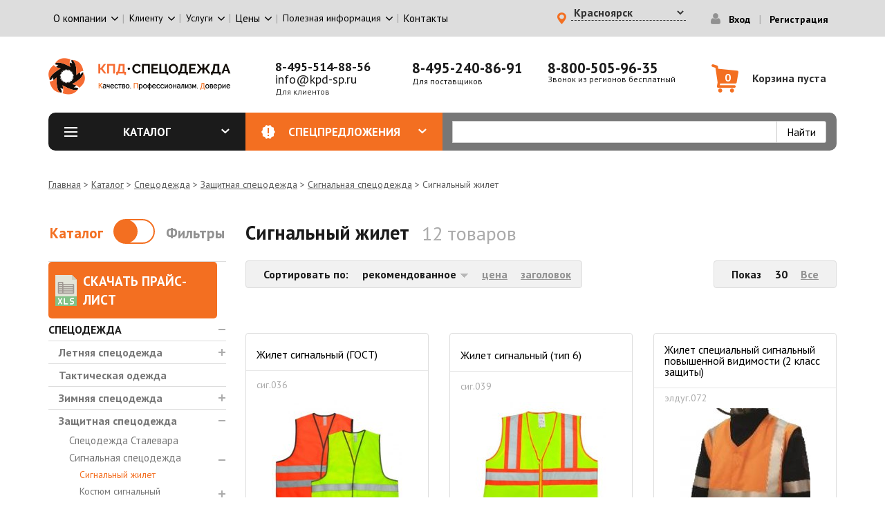

--- FILE ---
content_type: text/html; charset=utf-8
request_url: https://krasnoyarsk.kpd-sp.ru/catalog/signalnyy-zhilet
body_size: 47382
content:
<script type="application/ld+json">{"@context":"http:\/\/schema.org","@type":"Product","name":"Сигнальный жилет","offers":{"@type":"AggregateOffer","priceCurrency":"RUB","offerCount":12,"availability":"http:\/\/schema.org\/InStock"}}</script>

<!-- THEME DEBUG -->
<!-- CALL: theme('html') -->
<!-- FILE NAME SUGGESTIONS:
   * html--taxonomy--term--353.tpl.php
   * html--taxonomy--term--%.tpl.php
   * html--taxonomy--term.tpl.php
   * html--taxonomy.tpl.php
   x html.tpl.php
-->
<!-- BEGIN OUTPUT from 'sites/all/themes/kpdspbs/templates/system/html.tpl.php' -->
<!DOCTYPE html>
<html lang="ru" dir="ltr"
  xmlns:og="http://ogp.me/ns#">
<head>
  <link rel="profile" href="http://www.w3.org/1999/xhtml/vocab" />
  <meta name="viewport" content="width=device-width, initial-scale=1.0">

  <!--[if IE]><![endif]-->
<meta http-equiv="Content-Type" content="text/html; charset=utf-8" />
<script src="//www.google.com/recaptcha/api.js?hl=ru" async="async" defer="defer"></script>
<link rel="shortcut icon" href="//krasnoyarsk.kpd-sp.ru/files/2017-11-15_16-53-07_0.png" type="image/png" />
<meta name="description" content="Широкий ассортимент сигнальных жилетов по низким ценам в интернет-магазине «КПД-Спецодежда»: крупный и мелкий опт, в наличии и под заказ, возможна бесплатная доставка по России." />
<meta name="generator" content="Drupal 7 (https://www.drupal.org)" />
<link rel="canonical" href="//krasnoyarsk.kpd-sp.ru/catalog/signalnyy-zhilet" />
<link rel="shortlink" href="//krasnoyarsk.kpd-sp.ru/taxonomy/term/353" />
<meta property="og:site_name" content="Красноярск" />
<meta property="og:type" content="article" />
<meta property="og:url" content="https://krasnoyarsk.kpd-sp.ru/catalog/signalnyy-zhilet" />
<meta property="og:title" content="Купить сигнальные жилеты в Красноярске от производителя «КПД-Спецодежда»" />
<meta property="og:description" content="Широкий ассортимент сигнальных жилетов по низким ценам в интернет-магазине «КПД-Спецодежда»: крупный и мелкий опт, в наличии и под заказ, возможна бесплатная доставка по России." />
<meta name="dcterms.title" content="Сигнальный жилет" />
<meta name="dcterms.type" content="Text" />
<meta name="dcterms.format" content="text/html" />
<meta name="dcterms.identifier" content="https://krasnoyarsk.kpd-sp.ru/catalog/signalnyy-zhilet" />
<meta name="yandex-verification" content="f4c6cd1e7e36e2a8" />
  <title>Купить сигнальные жилеты в Красноярске</title>
  <link type="text/css" rel="stylesheet" href="//cdnjs.cloudflare.com/ajax/libs/font-awesome/4.4.0/css/font-awesome.min.css" media="all" />
<link type="text/css" rel="stylesheet" href="/files/advagg_css/css__FhW-K5X0I-HjudjsesJr-O83C8FWib3jGoqt93o2fWk__M8AoNJS_essiPgXCVPvzvNTJF4mCQSu2GBS9E6abDqg__2SCpHNLQJjhMBNV0MHvkcL9PemosjLc7cWnfnAX80lU.css" media="all" />
<link type="text/css" rel="stylesheet" href="/files/advagg_css/css__9iwDMdo0HR0NACrLv37QtixThKqaHkpetnKwkt6HkZE__stAzodSNQBjFhbbYN8T3Tq65tatW3I-E21I1xCQ0x8o__2SCpHNLQJjhMBNV0MHvkcL9PemosjLc7cWnfnAX80lU.css" media="screen" />
<link type="text/css" rel="stylesheet" href="/files/advagg_css/css__wnDk0f0YOr69_s4iBJ1-RuUDj_xCrXl0x2VjQapT5q8__plS2Qbo7BzOFYGoszpjVzPkcbECioaMreajbv0d9XXs__2SCpHNLQJjhMBNV0MHvkcL9PemosjLc7cWnfnAX80lU.css" media="all" />
<link type="text/css" rel="stylesheet" href="/files/advagg_css/css__iNuCqdA7FhsYF0dFH6557WY8EBpjrBvfPP4r8zSTb3I__0Scmt7nucEa5YHuqPf5cbeyXWx8yTIC3okK3sYwbi9I__2SCpHNLQJjhMBNV0MHvkcL9PemosjLc7cWnfnAX80lU.css" media="all" />
<link type="text/css" rel="stylesheet" href="/files/advagg_css/css__708ljU8IkiEMS5u6esfPUz7ZOiMTgALVEP3Fpt5H2e0__PD3aL2xNg_tu72bTadFy7W_mvssCXVNsikBHx9xgmIM__2SCpHNLQJjhMBNV0MHvkcL9PemosjLc7cWnfnAX80lU.css" media="all" />
<style>
/* <![CDATA[ */
#backtotop{left:10px}
/* ]]> */
</style>
  <!-- HTML5 element support for IE6-8 -->
  <!--[if lt IE 9]>
    <script src="https://cdn.jsdelivr.net/html5shiv/3.7.3/html5shiv-printshiv.min.js"></script>
  <![endif]-->
  <!-- Yandex.Metrika counter -->
<script type="text/javascript">
    (function(m,e,t,r,i,k,a){
        m[i]=m[i]||function(){(m[i].a=m[i].a||[]).push(arguments)};
        m[i].l=1*new Date();
        for (var j = 0; j < document.scripts.length; j++) {if (document.scripts[j].src === r) { return; }}
        k=e.createElement(t),a=e.getElementsByTagName(t)[0],k.async=1,k.src=r,a.parentNode.insertBefore(k,a)
    })(window, document,'script','https://mc.yandex.ru/metrika/tag.js', 'ym');

    ym(18746224, 'init', {trackHash:true, clickmap:true, ecommerce:"dataLayer", accurateTrackBounce:true, trackLinks:true});
</script>
<noscript><div><img src="https://mc.yandex.ru/watch/18746224" style="position:absolute; left:-9999px;" alt="" /></div></noscript>
<!-- /Yandex.Metrika counter -->
  <script type="text/javascript" defer="defer" src="/sites/all/modules/jquery_update/replace/jquery/1.10/jquery.min.js?v=1.10.2" onload="if(jQuery.isFunction(jQuery.holdReady)){jQuery.holdReady(true);}"></script>
<script type="text/javascript" defer="defer" src="/misc/jquery.once.js?v=1.2"></script>
<script type="text/javascript" defer="defer" src="/misc/drupal.js?t9uk26" onload=";function advagg_mod_15(){advagg_mod_15.count=++advagg_mod_15.count||1;try{if(advagg_mod_15.count<=40){init_drupal_core_settings();advagg_mod_15.count=100}}catch(d){if(advagg_mod_15.count>=40){throw d}
else{window.setTimeout(advagg_mod_15,1)}}};function advagg_mod_15_check(){if(window.init_drupal_core_settings&&window.jQuery&&window.Drupal){advagg_mod_15()}
else{window.setTimeout(advagg_mod_15_check,1)}};advagg_mod_15_check();"></script>
<script type="text/javascript" defer="defer" src="/misc/ajax.js?v=7.90"></script>
<script type="text/javascript" defer="defer" src="/sites/all/themes/bootstrap/js/misc/ajax.js?t9uk26"></script>
<script type="text/javascript" defer="defer" async="async" src="/sites/all/modules/advagg/advagg_font/advagg_font.js?t9uk26"></script>
<script type="text/javascript">
<!--//--><![CDATA[//><!--
function init_drupal_core_settings() {jQuery.extend(Drupal.settings, {"basePath":"\/","pathPrefix":"","setHasJsCookie":0,"ajaxPageState":{"theme":"kpdspbs","theme_token":"Wyf_7nP2FMsYVpduLSceRHj7JRoXULZ66IK89zOd1HY","jquery_version":"1.10","js":{"sites\/all\/modules\/jquery_update\/replace\/jquery\/1.10\/jquery.min.js":1,"misc\/jquery-extend-3.4.0.js":1,"misc\/jquery-html-prefilter-3.5.0-backport.js":1,"misc\/jquery.once.js":1,"misc\/drupal.js":1,"sites\/all\/modules\/jquery_update\/replace\/ui\/ui\/minified\/jquery.ui.effect.min.js":1,"sites\/all\/modules\/jquery_update\/replace\/ui\/external\/jquery.cookie.js":1,"sites\/all\/modules\/jquery_update\/replace\/misc\/jquery.form.min.js":1,"misc\/ajax.js":1,"sites\/all\/modules\/jquery_update\/js\/jquery_update.js":1,"sites\/all\/modules\/slidead\/slidead.js":1,"sites\/all\/modules\/back_to_top\/js\/back_to_top.js":1,"public:\/\/languages\/ru__4nd0hmysIgIlJFbFRx-LmS8Yf8QEAutXcBz46CeZqg.js":1,"sites\/all\/libraries\/colorbox\/jquery.colorbox-min.js":1,"sites\/all\/modules\/colorbox\/js\/colorbox.js":1,"sites\/all\/modules\/colorbox\/styles\/default\/colorbox_style.js":1,"sites\/all\/modules\/ubercart\/uc_cart\/uc_cart_block.js":1,"sites\/all\/modules\/field_group\/field_group.js":1,"sites\/all\/modules\/captcha\/captcha.js":1,"sites\/all\/themes\/bootstrap\/js\/misc\/_progress.js":1,"modules\/file\/file.js":1,"misc\/textarea.js":1,"sites\/all\/modules\/webform\/js\/webform.js":1,"sites\/all\/modules\/advagg\/advagg_font\/advagg_font.js":1,"sites\/all\/themes\/kpdspbs\/js\/lib\/bootstrap-hover-dropdown\/bootstrap-hover-dropdown.js":1,"sites\/all\/themes\/kpdspbs\/js\/lib\/jquery.mmenu\/jquery.mmenu.all.js":1,"sites\/all\/themes\/kpdspbs\/js\/lib\/jquery.mmenu\/jquery.mmenu.bootstrap.js":1,"misc\/autocomplete.js":1,"sites\/all\/modules\/search_api_live_results\/js\/search_api_live_results.js":1,"sites\/all\/modules\/facetapi\/facetapi.js":1,"sites\/all\/modules\/npop\/js\/npop.js":1,"sites\/all\/modules\/npop\/js\/npop-ajax.js":1,"sites\/all\/modules\/ajaxblocks\/ajaxblocks.js":1,"sites\/all\/libraries\/superfish\/jquery.hoverIntent.minified.js":1,"sites\/all\/libraries\/superfish\/sfsmallscreen.js":1,"sites\/all\/libraries\/superfish\/supposition.js":1,"sites\/all\/libraries\/superfish\/superfish.js":1,"sites\/all\/libraries\/superfish\/supersubs.js":1,"sites\/all\/modules\/superfish\/superfish.js":1,"sites\/all\/themes\/kpdspbs\/js\/lib\/bootstrap\/affix.js":1,"sites\/all\/themes\/kpdspbs\/js\/lib\/bootstrap\/button.js":1,"sites\/all\/themes\/kpdspbs\/js\/lib\/bootstrap\/collapse.js":1,"sites\/all\/themes\/kpdspbs\/js\/lib\/bootstrap\/dropdown.js":1,"sites\/all\/themes\/kpdspbs\/js\/lib\/bootstrap\/modal.js":1,"sites\/all\/themes\/kpdspbs\/js\/lib\/bootstrap\/tooltip.js":1,"sites\/all\/themes\/kpdspbs\/js\/lib\/bootstrap\/scrollspy.js":1,"sites\/all\/themes\/kpdspbs\/js\/lib\/bootstrap\/transition.js":1,"sites\/all\/themes\/kpdspbs\/js\/custom.js":1,"sites\/all\/themes\/kpdspbs\/js\/kpdspbs.js":1,"sites\/all\/themes\/bootstrap\/js\/misc\/ajax.js":1,"sites\/all\/themes\/bootstrap\/js\/misc\/autocomplete.js":1,"sites\/all\/themes\/bootstrap\/js\/modules\/file\/file.js":1,"sites\/all\/libraries\/blazy\/blazy.min.js":1,"sites\/all\/modules\/lazy\/lazy.js":1,"sites\/all\/modules\/custom\/geoip_city\/js\/geoip_city.js":1,"files\/advagg_relocate\/https-cdn.callibri.ru-callibri.js":1,"sites\/all\/themes\/bootstrap\/js\/bootstrap.js":1},"css":{"https:\/\/cdnjs.cloudflare.com\/ajax\/libs\/font-awesome\/4.4.0\/css\/font-awesome.min.css":1,"modules\/system\/system.base.css":1,"sites\/all\/modules\/simplenews\/simplenews.css":1,"sites\/all\/modules\/domain\/domain_nav\/domain_nav.css":1,"modules\/field\/theme\/field.css":1,"sites\/all\/modules\/geofield_ymap\/geofield_ymap.css":1,"modules\/node\/node.css":1,"sites\/all\/modules\/slidead\/slidead.css":1,"sites\/all\/modules\/ubercart\/uc_order\/uc_order.css":1,"sites\/all\/modules\/ubercart\/uc_product\/uc_product.css":1,"sites\/all\/modules\/uc_product_minmax\/uc_product_minmax.css":1,"sites\/all\/modules\/uc_simple_discount\/uc_simple_discount.css":1,"sites\/all\/modules\/ubercart\/uc_store\/uc_store.css":1,"sites\/all\/modules\/youtube\/css\/youtube.css":1,"sites\/all\/modules\/views\/css\/views.css":1,"sites\/all\/modules\/back_to_top\/css\/back_to_top.css":1,"sites\/all\/modules\/ckeditor\/css\/ckeditor.css":1,"sites\/all\/modules\/colorbox\/styles\/default\/colorbox_style.css":1,"sites\/all\/modules\/ctools\/css\/ctools.css":1,"sites\/all\/modules\/custom\/geoip_city\/css\/geoip_city.css":1,"sites\/all\/modules\/ubercart\/uc_cart\/uc_cart_block.css":1,"sites\/all\/modules\/webform\/css\/webform.css":1,"sites\/all\/modules\/facetapi\/facetapi.css":1,"sites\/all\/themes\/kpdspbs\/css\/lib\/jquery.mmenu\/jquery.mmenu.all.css":1,"sites\/all\/themes\/kpdspbs\/css\/lib\/jquery.mmenu\/jquery.mmenu.bootstrap.css":1,"sites\/all\/modules\/npop\/css\/animations.css":1,"sites\/all\/libraries\/superfish\/css\/superfish.css":1,"sites\/all\/libraries\/superfish\/css\/superfish-smallscreen.css":1,"sites\/all\/themes\/kpdspbs\/css\/bootstrap-custom.css":1,"sites\/all\/themes\/kpdspbs\/css\/style.css":1,"sites\/all\/themes\/kpdspbs\/css\/custom.css":1,"0":1}},"colorbox":{"opacity":"0.85","current":"{current} \u0438\u0437 {total}","previous":"\u00ab \u041f\u0440\u0435\u0434\u044b\u0434\u0443\u0449\u0438\u0439","next":"\u0421\u043b\u0435\u0434\u0443\u044e\u0449\u0438\u0439 \u00bb","close":"\u0417\u0430\u043a\u0440\u044b\u0442\u044c","maxWidth":"98%","maxHeight":"98%","fixed":true,"mobiledetect":true,"mobiledevicewidth":"480px","file_public_path":"\/files","specificPagesDefaultValue":"admin*\nimagebrowser*\nimg_assist*\nimce*\nnode\/add\/*\nnode\/*\/edit\nprint\/*\nprintpdf\/*\nsystem\/ajax\nsystem\/ajax\/*"},"geoip_city":{"contacts_mlid":"4311"},"smart_ip":{"location":{"original_data":{"city":{"geoname_id":4509177,"names":{"de":"Columbus","en":"Columbus","es":"Columbus","fr":"Columbus","ja":"\u30b3\u30ed\u30f3\u30d0\u30b9","pt-BR":"Columbus","ru":"\u041a\u043e\u043b\u0443\u043c\u0431\u0443\u0441","zh-CN":"\u54e5\u4f26\u5e03"}},"continent":{"code":"NA","geoname_id":6255149,"names":{"de":"Nordamerika","en":"North America","es":"Norteam\u00e9rica","fr":"Am\u00e9rique du Nord","ja":"\u5317\u30a2\u30e1\u30ea\u30ab","pt-BR":"Am\u00e9rica do Norte","ru":"\u0421\u0435\u0432\u0435\u0440\u043d\u0430\u044f \u0410\u043c\u0435\u0440\u0438\u043a\u0430","zh-CN":"\u5317\u7f8e\u6d32"}},"country":{"geoname_id":6252001,"iso_code":"US","names":{"de":"USA","en":"United States","es":"Estados Unidos","fr":"\u00c9tats-Unis","ja":"\u30a2\u30e1\u30ea\u30ab\u5408\u8846\u56fd","pt-BR":"Estados Unidos","ru":"\u0421\u0428\u0410","zh-CN":"\u7f8e\u56fd"}},"location":{"accuracy_radius":1000,"latitude":39.9653,"longitude":-83.0235,"metro_code":535,"time_zone":"America\/New_York"},"postal":{"code":"43215"},"registered_country":{"geoname_id":6252001,"iso_code":"US","names":{"de":"USA","en":"United States","es":"Estados Unidos","fr":"\u00c9tats-Unis","ja":"\u30a2\u30e1\u30ea\u30ab\u5408\u8846\u56fd","pt-BR":"Estados Unidos","ru":"\u0421\u0428\u0410","zh-CN":"\u7f8e\u56fd"}},"subdivisions":[{"geoname_id":5165418,"iso_code":"OH","names":{"en":"Ohio","es":"Ohio","fr":"Ohio","ja":"\u30aa\u30cf\u30a4\u30aa\u5dde","ru":"\u041e\u0433\u0430\u0439\u043e","zh-CN":"\u4fc4\u4ea5\u4fc4\u5dde"}}]},"country":"\u0421\u0428\u0410","country_code":"US","city":"\u041a\u043e\u043b\u0443\u043c\u0431\u0443\u0441","zip":"43215","region_code":"OH","region":"\u041e\u0433\u0430\u0439\u043e","latitude":39.9653,"longitude":-83.0235,"time_zone":"America\/New_York","is_eu_country":false,"source":"smart_ip","ip_address":"18.188.143.105","timestamp":1770061363,"is_gdpr_country":false}},"smart_ip_src":{"smart_ip":"smart_ip","geocoded_smart_ip":"geocoded_smart_ip","w3c":"w3c"},"field_group":{"html-element":"teaser2"},"file":{"elements":{"#edit-submitted-fayl-upload":"gif,jpg,png,txt,rtf,odf,pdf,doc,docx,ppt,pptx,xls,xlsx,xml"}},"ajax":{"edit-submitted-fayl-upload-button":{"wrapper":"edit-submitted-fayl-ajax-wrapper","effect":"fade","progress":{"type":"throbber","message":null},"event":"mousedown","keypress":true,"prevent":"click","url":"\/file\/ajax\/submitted\/fayl\/form-XF7q3hccIyWDtnbO0XeRlRaCKunJpzSBCsgqZVTeI3Q","submit":{"_triggering_element_name":"submitted_fayl_upload_button","_triggering_element_value":"\u0417\u0430\u0433\u0440\u0443\u0437\u0438\u0442\u044c"}}},"urlIsAjaxTrusted":{"\/file\/ajax\/submitted\/fayl\/form-XF7q3hccIyWDtnbO0XeRlRaCKunJpzSBCsgqZVTeI3Q":true,"\/webform\/ne-hochu-iskat-podberite":true,"\/catalog\/signalnyy-zhilet":true},"back_to_top":{"back_to_top_button_trigger":"100","back_to_top_button_text":"Back to top","#attached":{"library":[["system","ui"]]}},"slideAd":{"width":300},"advagg_font":{"helvetica-neue":"Helvetica Neue","pt-sans":"PT Sans"},"advagg_font_storage":1,"advagg_font_cookie":1,"advagg_font_no_fout":0,"superfish":{"1":{"id":"1","sf":{"animation":{"opacity":"show","height":"show"},"speed":"fast","autoArrows":false},"plugins":{"smallscreen":{"mode":"window_width","breakpointUnit":"px","expandText":"\u0420\u0430\u0437\u0432\u0435\u0440\u043d\u0443\u0442\u044c","collapseText":"\u0421\u0432\u0435\u0440\u043d\u0443\u0442\u044c","title":"Top menu"},"supposition":true,"supersubs":true}}},"facetapi":{"facets":[{"limit":"20","id":"facetapi-facet-search-apinode-index-block-field-compatible-3m","searcher":"search_api@node_index","realmName":"block","facetName":"field_compatible_3m","queryType":null,"widget":"facetapi_checkbox_links","showMoreText":"Show more","showFewerText":"Show fewer","makeCheckboxes":1},{"limit":"20","id":"facetapi-facet-search-apinode-index-block-field-big-sizes","searcher":"search_api@node_index","realmName":"block","facetName":"field_big_sizes","queryType":null,"widget":"facetapi_checkbox_links","showMoreText":"Show more","showFewerText":"Show fewer","makeCheckboxes":1},{"limit":"20","id":"facetapi-facet-search-apinode-index-block-field-fabric-density","searcher":"search_api@node_index","realmName":"block","facetName":"field_fabric_density","queryType":null,"widget":"facetapi_checkbox_links","showMoreText":"\u0435\u0449\u0451","showFewerText":"\u043c\u0435\u043d\u044c\u0448\u0435","makeCheckboxes":1},{"limit":"20","id":"facetapi-facet-search-apinode-index-block-field-in-minpromtorg-list","searcher":"search_api@node_index","realmName":"block","facetName":"field_in_minpromtorg_list","queryType":null,"widget":"facetapi_checkbox_links","showMoreText":"\u0435\u0449\u0451","showFewerText":"\u043c\u0435\u043d\u044c\u0448\u0435","makeCheckboxes":1},{"limit":"20","id":"facetapi-facet-search-apinode-index-block-field-spesdress-protection-class","searcher":"search_api@node_index","realmName":"block","facetName":"field_spesdress_protection_class","queryType":null,"widget":"facetapi_checkbox_links","showMoreText":"\u0435\u0449\u0451","showFewerText":"\u043c\u0435\u043d\u044c\u0448\u0435","makeCheckboxes":1},{"limit":"5","id":"facetapi-facet-search-apinode-index-block-field-spesdress-material","searcher":"search_api@node_index","realmName":"block","facetName":"field_spesdress_material","queryType":null,"widget":"facetapi_checkbox_links","showMoreText":"\u0435\u0449\u0451","showFewerText":"\u043c\u0435\u043d\u044c\u0448\u0435","makeCheckboxes":1},{"limit":"5","id":"facetapi-facet-search-apinode-index-block-field-main-color","searcher":"search_api@node_index","realmName":"block","facetName":"field_main_color","queryType":null,"widget":"facetapi_checkbox_links","showMoreText":"\u0435\u0449\u0451","showFewerText":"\u043c\u0435\u043d\u044c\u0448\u0435","makeCheckboxes":1}]},"npop_overlay_close":true,"ajaxblocks":"blocks=uc_cart-cart\/domain_nav-default\/menu-menu-footer-menu-1\/menu-menu-footer-menu-2\u0026path=taxonomy\/term\/353","ajaxblocks_delay":50,"ajaxblocks_late":"blocks=block-115\/block-99\u0026path=taxonomy\/term\/353","ajaxblocks_delay_late":1000,"lazy":{"errorClass":"b-error","loadInvisible":false,"offset":50,"saveViewportOffsetDelay":50,"selector":".b-lazy","src":"data-src","successClass":"b-loaded","validateDelay":25},"bootstrap":{"anchorsFix":"0","anchorsSmoothScrolling":"0","formHasError":1,"popoverEnabled":1,"popoverOptions":{"animation":1,"html":0,"placement":"right","selector":"","trigger":"click","triggerAutoclose":1,"title":"","content":"","delay":0,"container":"body"},"tooltipEnabled":1,"tooltipOptions":{"animation":1,"html":0,"placement":"auto left","selector":"","trigger":"hover focus","delay":0,"container":"body"}}}); 
if(jQuery.isFunction(jQuery.holdReady)){jQuery.holdReady(false);}} if(window.jQuery && window.Drupal){init_drupal_core_settings();}
//--><!]]>
</script>
</head>
<body class="html not-front not-logged-in one-sidebar sidebar-first page-taxonomy page-taxonomy-term page-taxonomy-term- page-taxonomy-term-353 domain-krasnoyarsk-kpd-sp-ru  page-taxonomy-term-vocabulary--catalog">
  <div id="skip-link">
    <a href="#main-content" class="element-invisible element-focusable">Перейти к основному содержанию</a>
  </div>
    

<!-- THEME DEBUG -->
<!-- CALL: theme('page') -->
<!-- FILE NAME SUGGESTIONS:
   * page--taxonomy--term--353.tpl.php
   * page--taxonomy--term--%.tpl.php
   * page--taxonomy--term.tpl.php
   * page--taxonomy.tpl.php
   x page.tpl.php
-->
<!-- BEGIN OUTPUT from 'sites/all/themes/kpdspbs/templates/system/page.tpl.php' -->
<div id="page-wrapper">
  <div id="navigation-mobile">
          <nav class="mobile-push-menu">
        <ul><li class="first leaf mlid-6972"><a href="/" title="">Главная</a></li>
<li class="expanded active-trail mlid-6973 active"><a href="/catalog" title="" class="active-trail">Каталог продукции</a><ul class="menu nav"><li class="first expanded active-trail mlid-7061 active"><a href="/catalog/specodezhda" title="Спецодежда" class="active-trail">Спецодежда</a><ul class="menu nav"><li class="first expanded mlid-7062"><a href="/catalog/letnyaya-specodezhda" title="Летняя спецодежда">Летняя спецодежда</a><ul class="menu nav"><li class="first expanded mlid-7063"><a href="/catalog/kostyumy-rabochie-letnie" title="Костюмы рабочие летние">Костюмы рабочие летние</a><ul class="menu nav"><li class="first leaf mlid-7064"><a href="/catalog/kostyumy-rabochie-letnie-iz-naturalnyh-tkaney" title="Костюмы рабочие летние из натуральных тканей">Костюмы рабочие летние из натуральных тканей</a></li>
<li class="last leaf mlid-7065"><a href="/catalog/kostyumy-rabochie-letnie-iz-smesovyh-tkaney" title="Костюмы рабочие летние из смесовых тканей">Костюмы рабочие летние из смесовых тканей</a></li>
</ul></li>
<li class="leaf mlid-7066"><a href="/catalog/polukombinezony-rabochie-letnie" title="Полукомбинезоны рабочие летние">Полукомбинезоны рабочие летние</a></li>
<li class="leaf mlid-7067"><a href="/catalog/kombinezony-rabochie" title="Комбинезоны рабочие">Комбинезоны рабочие</a></li>
<li class="leaf mlid-7068"><a href="/catalog/bryuki-rabochie" title="Брюки рабочие">Брюки рабочие</a></li>
<li class="leaf mlid-7069"><a href="/catalog/kurtki-rabochie" title="Куртки рабочие">Куртки рабочие</a></li>
<li class="expanded mlid-7070"><a href="/catalog/halaty-rabochie" title="Халаты рабочие">Халаты рабочие</a><ul class="menu nav"><li class="first leaf mlid-7071"><a href="/catalog/halaty-rabochie-muzhskie" title="Халаты рабочие мужские">Халаты рабочие мужские</a></li>
<li class="last leaf mlid-7072"><a href="/catalog/halaty-rabochie-zhenskie" title="Халаты рабочие женские">Халаты рабочие женские</a></li>
</ul></li>
<li class="leaf mlid-7073"><a href="/catalog/zhilety-rabochie" title="Жилеты рабочие">Жилеты рабочие</a></li>
<li class="leaf mlid-7074"><a href="/catalog/fartuki-narukavniki" title="Фартуки, Нарукавники">Фартуки, Нарукавники</a></li>
<li class="last leaf mlid-7075"><a href="/catalog/plashchi-zashchitnye" title="Плащи защитные">Плащи защитные</a></li>
</ul></li>
<li class="leaf mlid-9555"><a href="/catalog/takticheskaya-odezhda" title="Тактическая одежда">Тактическая одежда</a></li>
<li class="expanded mlid-7076"><a href="/catalog/zimnyaya-specodezhda" title="Зимняя спецодежда">Зимняя спецодежда</a><ul class="menu nav"><li class="first leaf mlid-7077"><a href="/catalog/kostyumy-rabochie-uteplennye" title="Костюмы рабочие утепленные">Костюмы рабочие утепленные</a></li>
<li class="leaf mlid-7078"><a href="/catalog/odezhda-dlya-severnyh-regionov" title="Одежда для северных регионов">Одежда для северных регионов</a></li>
<li class="leaf mlid-7079"><a href="/catalog/mehovaya-specodezhda" title="Меховая спецодежда">Меховая спецодежда</a></li>
<li class="leaf mlid-7080"><a href="/catalog/kurtki-rabochie-uteplennye" title="Куртки рабочие утепленные">Куртки рабочие утепленные</a></li>
<li class="leaf mlid-7081"><a href="/catalog/zhilety-rabochie-uteplennye" title="Жилеты рабочие утепленные">Жилеты рабочие утепленные</a></li>
<li class="leaf mlid-7082"><a href="/catalog/kombinezony-rabochie-zimnie" title="Комбинезоны рабочие зимние">Комбинезоны рабочие зимние</a></li>
<li class="leaf mlid-7083"><a href="/catalog/polukombinezony-rabochie-zimnie" title="Полукомбинезоны рабочие зимние">Полукомбинезоны рабочие зимние</a></li>
<li class="leaf mlid-7084"><a href="/catalog/bryuki-rabochie-uteplennye" title="Брюки рабочие утепленные">Брюки рабочие утепленные</a></li>
<li class="last leaf mlid-7085"><a href="/catalog/bele-natelnoe" title="Белье нательное">Белье нательное</a></li>
</ul></li>
<li class="expanded active-trail mlid-7086 active"><a href="/catalog/zashchitnaya-specodezhda" title="Защитная спецодежда" class="active-trail">Защитная спецодежда</a><ul class="menu nav"><li class="first leaf mlid-8304"><a href="/catalog/specodezhda-stalevara" title="Спецодежда Сталевара">Спецодежда Сталевара</a></li>
<li class="expanded active-trail mlid-7087 active"><a href="/catalog/signalnaya-specodezhda" title="Сигнальная спецодежда" class="active-trail">Сигнальная спецодежда</a><ul class="menu nav"><li class="first leaf active-trail mlid-7088 active"><a href="/catalog/signalnyy-zhilet" title="Сигнальный жилет" class="active-trail active">Сигнальный жилет</a></li>
<li class="expanded mlid-7089"><a href="/catalog/kostyum-signalnyy" title="Костюм сигнальный">Костюм сигнальный</a><ul class="menu nav"><li class="first leaf mlid-7090"><a href="/catalog/kostyum-signalnyy-uteplennyy" title="Костюм сигнальный утепленный">Костюм сигнальный утепленный</a></li>
<li class="last leaf mlid-7091"><a href="/catalog/kostyum-signalnyy-letniy" title="Костюм сигнальный летний">Костюм сигнальный летний</a></li>
</ul></li>
<li class="last leaf mlid-7092"><a href="/catalog/nepromokaemaya-signalnaya-specodezhda" title="Непромокаемая сигнальная спецодежда">Непромокаемая сигнальная спецодежда</a></li>
</ul></li>
<li class="leaf mlid-7093"><a href="/catalog/nepromokaemaya-specodezhda" title="Непромокаемая спецодежда">Непромокаемая спецодежда</a></li>
<li class="leaf mlid-7094"><a href="/catalog/specodezhda-dlya-svarshchikov" title="Спецодежда для сварщиков">Спецодежда для сварщиков</a></li>
<li class="leaf mlid-7095"><a href="/catalog/kostyumy-dlya-zashchity-ot-kislot" title="Костюмы для защиты от кислот">Костюмы для защиты от кислот</a></li>
<li class="leaf mlid-7096"><a href="/catalog/odnorazovaya-specodezhda" title="Одноразовая спецодежда">Одноразовая спецодежда</a></li>
<li class="leaf mlid-7097"><a href="/catalog/specodezhda-dlya-zashchity-pri-drobepeskostruynyh-rabotah" title="Спецодежда для защиты при дробепескоструйных работах">Спецодежда для защиты при дробепескоструйных работах</a></li>
<li class="leaf mlid-7098"><a href="/catalog/boevaya-odezhda-pozharnogo" title="Боевая одежда пожарного">Боевая одежда пожарного</a></li>
<li class="leaf mlid-7099"><a href="/catalog/zashchita-ot-elektrodugi" title="Защита от электродуги">Защита от электродуги</a></li>
<li class="leaf mlid-7100"><a href="/catalog/specodezhda-iz-antistaticheskoy-tkani" title="Спецодежда из антистатической ткани">Спецодежда из антистатической ткани</a></li>
<li class="expanded mlid-7101"><a href="/catalog/specodezhda-dlya-neftyanikov" title="Спецодежда для нефтяников">Спецодежда для нефтяников</a><ul class="menu nav"><li class="first leaf mlid-7102"><a href="/catalog/letnyaya-specodezhda-dlya-neftyanikov" title="Летняя спецодежда для нефтяников">Летняя спецодежда для нефтяников</a></li>
<li class="last leaf mlid-7103"><a href="/catalog/zimnyaya-specodezhda-dlya-neftyanikov" title="Зимняя спецодежда для нефтяников">Зимняя спецодежда для нефтяников</a></li>
</ul></li>
<li class="expanded mlid-7104"><a href="/catalog/zashchitnye-kombinezony" title="Защитные комбинезоны">Защитные комбинезоны</a><ul class="menu nav"><li class="first last leaf mlid-8532"><a href="/catalog/kombinezony-odnorazovye" title="Одноразовые комбинезоны">Комбинезоны одноразовые</a></li>
</ul></li>
<li class="leaf mlid-7105"><a href="/catalog/kostyumy-himzashchity" title="Костюмы химзащиты">Костюмы химзащиты</a></li>
<li class="last leaf mlid-9613"><a href="/catalog/zashchitnaya-odezhda-operatora-vysokogo-i-sverhvysokogo-davleniya" title="Защитная одежда оператора высокого и сверхвысокого давления">Защитная одежда оператора высокого и сверхвысокого давления</a></li>
</ul></li>
<li class="expanded mlid-7106"><a href="/catalog/kamuflirovannaya-odezhda" title="Камуфлированная одежда">Камуфлированная одежда</a><ul class="menu nav"><li class="first leaf mlid-7107"><a href="/catalog/letnyaya-kamuflirovannaya-odezhda" title="Летняя камуфлированная одежда">Летняя камуфлированная одежда</a></li>
<li class="last leaf mlid-7108"><a href="/catalog/zimnyaya-kamuflirovannaya-odezhda" title="Зимняя камуфлированная одежда">Зимняя камуфлированная одежда</a></li>
</ul></li>
<li class="expanded mlid-7109"><a href="/catalog/specodezhda-dlya-avtoservisov" title="Спецодежда для автосервисов">Спецодежда для автосервисов</a><ul class="menu nav"><li class="first expanded mlid-7506"><a href="/catalog/specodezhda-dlya-avtoservisov-na-zakaz" title="Спецодежда для автосервисов на заказ">Спецодежда для автосервисов на заказ</a><ul class="menu nav"><li class="first leaf mlid-7110"><a href="/catalog/zimnyaya-odezhda-dlya-avtoservisov" title="Зимняя одежда для автосервисов">Зимняя одежда для автосервисов</a></li>
<li class="leaf mlid-7111"><a href="/catalog/letnyaya-odezhda-dlya-avtoservisov" title="Летняя одежда для автосервисов">Летняя одежда для автосервисов</a></li>
<li class="last leaf mlid-7112"><a href="/catalog/halaty-dlya-avtoservisov" title="Халаты для автосервисов">Халаты для автосервисов</a></li>
</ul></li>
<li class="last leaf mlid-7505"><a href="/catalog/gotovaya-specodezhda-dlya-avtoservisov" title="Готовая Спецодежда для автосервисов">Готовая Спецодежда для автосервисов</a></li>
</ul></li>
<li class="expanded mlid-7113"><a href="/catalog/specodezhda-dlya-sfery-obsluzhivaniya" title="Спецодежда для сферы обслуживания">Спецодежда для сферы обслуживания</a><ul class="menu nav"><li class="first leaf mlid-7114"><a href="/catalog/specodezhda-dlya-gornichnyh" title="Спецодежда для горничных">Спецодежда для горничных</a></li>
<li class="leaf mlid-7115"><a href="/catalog/specodezhda-dlya-uborshchic" title="Спецодежда для уборщиц">Спецодежда для уборщиц</a></li>
<li class="last leaf mlid-7116"><a href="/catalog/specodezhda-dlya-prodavcov" title="Спецодежда для продавцов">Спецодежда для продавцов</a></li>
</ul></li>
<li class="expanded mlid-7117"><a href="/catalog/specodezhda-dlya-povarov" title="Спецодежда для поваров">Спецодежда для поваров</a><ul class="menu nav"><li class="first leaf mlid-7118"><a href="/catalog/komplekt-povara" title="Комплект повара">Комплект повара</a></li>
<li class="leaf mlid-7119"><a href="/catalog/kurtka-povara" title="Куртка повара">Куртка повара</a></li>
<li class="leaf mlid-7120"><a href="/catalog/bryuki-povara" title="Брюки повара">Брюки повара</a></li>
<li class="leaf mlid-7121"><a href="/catalog/fartuki-povarskie" title="Фартуки поварские">Фартуки поварские</a></li>
<li class="leaf mlid-7122"><a href="/catalog/kolpaki-povarskie" title="Колпаки поварские">Колпаки поварские</a></li>
<li class="last leaf mlid-7123"><a href="/catalog/odezhda-dlya-oficiantov" title="Одежда для официантов">Одежда для официантов</a></li>
</ul></li>
<li class="expanded mlid-7124"><a href="/catalog/specodezhda-dlya-ohrannikov" title="Спецодежда для охранников">Спецодежда для охранников</a><ul class="menu nav"><li class="first leaf mlid-7523"><a href="/catalog/kostyum-ohrannika-letniy" title="Костюм охранника летний">Костюм охранника летний</a></li>
<li class="leaf mlid-7125"><a href="/catalog/kostyum-ohrannika-zimniy" title="Костюм охранника зимний">Костюм охранника зимний</a></li>
<li class="leaf mlid-7126"><a href="/catalog/rubashki-ohrannika" title="Рубашки охранника">Рубашки охранника</a></li>
<li class="leaf mlid-7127"><a href="/catalog/aksessuary-ohrannika-galstuki-remni-i-prochee" title="Аксессуары охранника (Галстуки, ремни и прочее)">Аксессуары охранника (Галстуки, ремни и прочее)</a></li>
<li class="leaf mlid-7128"><a href="/catalog/furazhki-ohrannika" title="Фуражки охранника">Фуражки охранника</a></li>
<li class="last leaf mlid-7129"><a href="/catalog/shevrony-ohrannika" title="Шевроны охранника">Шевроны охранника</a></li>
</ul></li>
<li class="expanded mlid-7130"><a href="/catalog/medicinskaya-odezhda" title="Медицинская одежда">Медицинская одежда</a><ul class="menu nav"><li class="first leaf mlid-7131"><a href="/catalog/kostyumy-medicinskie" title="Костюмы медицинские">Костюмы медицинские</a></li>
<li class="leaf mlid-7132"><a href="/catalog/halaty-medicinskie" title="Халаты медицинские">Халаты медицинские</a></li>
<li class="last leaf mlid-7133"><a href="/catalog/medicinskie-golovnye-ubory" title="Медицинские головные уборы">Медицинские головные уборы</a></li>
</ul></li>
<li class="leaf mlid-7134"><a href="/catalog/korporativnaya-odezhda" title="Корпоративная одежда">Корпоративная одежда</a></li>
<li class="expanded mlid-7135"><a href="/catalog/specodezhda-dlya-zhenshchin" title="Спецодежда для женщин">Спецодежда для женщин</a><ul class="menu nav"><li class="first leaf mlid-7136"><a href="/catalog/zhenskaya-zimnyaya-specodezhda" title="Женская зимняя спецодежда">Женская зимняя спецодежда</a></li>
<li class="last leaf mlid-7137"><a href="/catalog/zhenskaya-letnyaya-specodezhda" title="Женская летняя спецодежда">Женская летняя спецодежда</a></li>
</ul></li>
<li class="expanded mlid-7138"><a href="/catalog/trikotazh" title="Трикотаж">Трикотаж</a><ul class="menu nav"><li class="first leaf mlid-7139"><a href="/catalog/futbolki-telnyashki" title="Футболки, тельняшки">Футболки, тельняшки</a></li>
<li class="leaf mlid-7140"><a href="/catalog/rubashki-rabochie-polo" title="Рубашки рабочие, Поло">Рубашки рабочие, Поло</a></li>
<li class="last leaf mlid-7141"><a href="/catalog/tolstovki" title="Толстовки">Толстовки</a></li>
</ul></li>
<li class="last expanded mlid-7142"><a href="/catalog/golovnye-ubory" title="Головные уборы">Головные уборы</a><ul class="menu nav"><li class="first leaf mlid-7143"><a href="/catalog/golovnye-ubory-letnie" title="Головные уборы летние">Головные уборы летние</a></li>
<li class="last leaf mlid-7144"><a href="/catalog/golovnye-ubory-zimnie" title="Головные уборы зимние">Головные уборы зимние</a></li>
</ul></li>
</ul></li>
<li class="expanded mlid-7145"><a href="/catalog/rabochaya-obuv" title="Рабочая обувь">Рабочая обувь</a><ul class="menu nav"><li class="first expanded mlid-7146"><a href="/catalog/obuv-rabochaya-letnyaya" title="Обувь рабочая летняя">Обувь рабочая летняя</a><ul class="menu nav"><li class="first leaf mlid-7147"><a href="/catalog/polubotinki-rabochie-letnie" title="Полуботинки рабочие летние">Полуботинки рабочие летние</a></li>
<li class="leaf mlid-7148"><a href="/catalog/botinki-rabochie-letnie" title="Ботинки рабочие летние">Ботинки рабочие летние</a></li>
<li class="leaf mlid-7149"><a href="/catalog/botinki-s-vysokim-bercem" title="Ботинки с высоким берцем">Ботинки с высоким берцем</a></li>
<li class="leaf mlid-7150"><a href="/catalog/sapogi-rabochie-letnie" title="Сапоги рабочие летние">Сапоги рабочие летние</a></li>
<li class="last leaf mlid-7151"><a href="/catalog/sandalii-rabochie" title="Сандалии рабочие">Сандалии рабочие</a></li>
</ul></li>
<li class="expanded mlid-7153"><a href="/catalog/obuv-rabochaya-zimnyaya" title="Обувь рабочая зимняя">Обувь рабочая зимняя</a><ul class="menu nav"><li class="first leaf mlid-7154"><a href="/catalog/botinki-rabochie-zimnie" title="Ботинки рабочие зимние">Ботинки рабочие зимние</a></li>
<li class="leaf mlid-7155"><a href="/catalog/zimnie-botinki-s-vysokim-bercem" title="Зимние ботинки с высоким берцем">Зимние ботинки с высоким берцем</a></li>
<li class="leaf mlid-7156"><a href="/catalog/sapogi-rabochie-zimnie" title="Сапоги рабочие зимние">Сапоги рабочие зимние</a></li>
<li class="leaf mlid-7157"><a href="/catalog/obuv-dlya-severa" title="Обувь для севера">Обувь для севера</a></li>
<li class="last leaf mlid-7158"><a href="/catalog/valenki-na-rezinovoy-podoshve" title="Валенки на резиновой подошве">Валенки на резиновой подошве</a></li>
</ul></li>
<li class="expanded mlid-7161"><a href="/catalog/rezinovaya-rabochaya-obuv-obuv-pvh" title="Резиновая рабочая обувь (обувь ПВХ)">Резиновая рабочая обувь (обувь ПВХ)</a><ul class="menu nav"><li class="first leaf mlid-7162"><a href="/catalog/sapogi-rezinovye-rabochie" title="Сапоги резиновые рабочие">Сапоги резиновые рабочие</a></li>
<li class="leaf mlid-7163"><a href="/catalog/sapogi-i-polukombinezony-rybackie" title="Сапоги и полукомбинезоны рыбацкие">Сапоги и полукомбинезоны рыбацкие</a></li>
<li class="leaf mlid-7164"><a href="/catalog/bahily-zimnie" title="Бахилы зимние">Бахилы зимние</a></li>
<li class="last leaf mlid-7165"><a href="/catalog/galoshi-tapochki-dlya-dusha" title="Галоши, тапочки для душа">Галоши, тапочки для душа</a></li>
</ul></li>
<li class="expanded mlid-7166"><a href="/catalog/medicinskaya-obuv" title="Медицинская обувь">Медицинская обувь</a><ul class="menu nav"><li class="first leaf mlid-7167"><a href="/catalog/medicinskie-sabo" title="Медицинские сабо">Медицинские сабо</a></li>
<li class="leaf mlid-7168"><a href="/catalog/tufli-dlya-medikov" title="Туфли">Туфли для медиков</a></li>
<li class="leaf mlid-7169"><a href="/catalog/polubotinki-botinki-dlya-medikov" title="Полуботинки, Ботинки">Полуботинки, Ботинки для медиков</a></li>
<li class="last leaf mlid-7170"><a href="/catalog/sandalii-krossovki-medicinskie" title="Сандалии, кроссовки">Сандалии, кроссовки медицинские</a></li>
</ul></li>
<li class="expanded mlid-8459"><a href="/catalog/obuv-dlya-povarov" title="Обувь для поваров">Обувь для поваров</a><ul class="menu nav"><li class="first leaf mlid-8460"><a href="/catalog/sabo-dlya-povarov" title="Сабо для поваров">Сабо для поваров</a></li>
<li class="last leaf mlid-8461"><a href="/catalog/sandalii-dlya-povarov" title="Сандалии для поваров">Сандалии для поваров</a></li>
</ul></li>
<li class="leaf mlid-7171"><a href="/catalog/rabochaya-specobuv" title="Рабочая спецобувь">Рабочая спецобувь</a></li>
<li class="leaf mlid-7172"><a href="/catalog/obuv-rabochaya-zhenskaya" title="Обувь рабочая женская">Обувь рабочая женская</a></li>
<li class="last leaf mlid-7173"><a href="/catalog/povsednevnaya-obuv-krossovki-sabo-tufli" title="Повседневная обувь (кроссовки, сабо, туфли)">Повседневная обувь (кроссовки, сабо, туфли)</a></li>
</ul></li>
<li class="expanded mlid-7174"><a href="/catalog/sredstva-individualnoy-zashchity-rabotnikov-siz" title="Средства индивидуальной защиты работников (СИЗ)">Средства индивидуальной защиты работников (СИЗ)</a><ul class="menu nav"><li class="first expanded mlid-7175"><a href="/catalog/perchatki-rabochie" title="Перчатки рабочие">Перчатки рабочие</a><ul class="menu nav"><li class="first leaf mlid-7176"><a href="/catalog/perchatki-rabochie-zimnie" title="Перчатки рабочие зимние">Перчатки рабочие зимние</a></li>
<li class="leaf mlid-7177"><a href="/catalog/perchatki-hb" title="Перчатки хб">Перчатки хб</a></li>
<li class="leaf mlid-7178"><a href="/catalog/rukavicy-vachegi-kragi" title="Рукавицы, Вачеги, Краги">Рукавицы, Вачеги, Краги</a></li>
<li class="leaf mlid-7179"><a href="/catalog/perchatki-kevlarovye" title="Перчатки кевларовые">Перчатки кевларовые</a></li>
<li class="leaf mlid-7180"><a href="/catalog/perchatki-s-nitrilovym-pokrytiem" title="Перчатки с нитриловым покрытием">Перчатки с нитриловым покрытием</a></li>
<li class="leaf mlid-7181"><a href="/catalog/rezinovye-perchatki" title="Резиновые перчатки">Резиновые перчатки</a></li>
<li class="leaf mlid-7182"><a href="/catalog/perchatki-mbs-maslobenzostoykie" title="Перчатки МБС (Маслобензостойкие)">Перчатки МБС (Маслобензостойкие)</a></li>
<li class="leaf mlid-7524"><a href="/catalog/perchatki-paradnye-dlya-oficiantov-i-yuvelirov" title="Перчатки Парадные, для Официантов и ювелиров">Перчатки Парадные, для Официантов и ювелиров</a></li>
<li class="leaf mlid-7183"><a href="/catalog/perchatki-neylonovye" title="Перчатки нейлоновые">Перчатки нейлоновые</a></li>
<li class="leaf mlid-7184"><a href="/catalog/perchatki-spilkovye" title="Перчатки спилковые">Перчатки спилковые</a></li>
<li class="leaf mlid-7185"><a href="/catalog/antivibracionnye-perchatki" title="Антивибрационные перчатки">Антивибрационные перчатки</a></li>
<li class="leaf mlid-9040"><a href="/catalog/protivoudarnye-perchatki" title="Противоударные перчатки">Противоударные перчатки</a></li>
<li class="leaf mlid-7186"><a href="/catalog/perchatki-ot-porezov" title="Перчатки от порезов">Перчатки от порезов</a></li>
<li class="leaf mlid-7469"><a href="/catalog/perchatki-s-antiskolzyashchim-pokrytiem" title="Перчатки с антискользящим покрытием">Перчатки с антискользящим покрытием</a></li>
<li class="expanded mlid-7187"><a href="/catalog/perchatki-ansell" title="Перчатки Ansell">Перчатки Ansell</a><ul class="menu nav"><li class="first leaf mlid-7188"><a href="/catalog/dlya-mehanicheskih-rabot" title="для механических работ">для механических работ</a></li>
<li class="leaf mlid-7189"><a href="/catalog/specialnogo-naznacheniya" title="специального назначения">специального назначения</a></li>
<li class="leaf mlid-7190"><a href="/catalog/himicheski-stoykie" title="химически стойкие">химически стойкие</a></li>
<li class="last leaf mlid-7191"><a href="/catalog/laboratornye-perchatki" title="лабораторные перчатки">лабораторные перчатки</a></li>
</ul></li>
<li class="expanded mlid-7192"><a href="/catalog/perchatki-mapa" title="Перчатки MAPA">Перчатки MAPA</a><ul class="menu nav"><li class="first leaf mlid-7193"><a href="/catalog/perchatki-mapa-ot-himicheskih-vozdeystviy" title="Перчатки MAPA от химических воздействий">Перчатки MAPA от химических воздействий</a></li>
<li class="leaf mlid-7194"><a href="/catalog/perchatki-mapa-ot-mehanicheskih-vozdeystviy" title="Перчатки Mapa от механических воздействий">Перчатки Mapa от механических воздействий</a></li>
<li class="leaf mlid-7195"><a href="/catalog/perchatki-mapa-ot-porezov" title="Перчатки MAPA от порезов">Перчатки MAPA от порезов</a></li>
<li class="leaf mlid-7196"><a href="/catalog/perchatki-mapa-odnorazovye" title="Перчатки MAPA одноразовые">Перчатки MAPA одноразовые</a></li>
<li class="last leaf mlid-7197"><a href="/catalog/perchatki-mapa-ot-termicheskih-vozdeystviy" title="Перчатки MAPA от термических воздействий">Перчатки MAPA от термических воздействий</a></li>
</ul></li>
<li class="expanded mlid-7198"><a href="/catalog/perchatki-sperian-honeywell" title="Перчатки SPERIAN (Honeywell)">Перчатки SPERIAN (Honeywell)</a><ul class="menu nav"><li class="first leaf mlid-7199"><a href="/catalog/dlya-mehanicheskih-rabot-kozhanye" title="для механических работ (кожаные)">для механических работ (кожаные)</a></li>
<li class="leaf mlid-7200"><a href="/catalog/dlya-ultra-tonkih-rabot" title="для ультра-тонких работ">для ультра-тонких работ</a></li>
<li class="leaf mlid-7201"><a href="/catalog/termoustoychivye-ot-porezov" title="Термоустойчивые, от порезов">Термоустойчивые, от порезов</a></li>
<li class="leaf mlid-7202"><a href="/catalog/odnorazovye-perchatki" title="Одноразовые перчатки">Одноразовые перчатки</a></li>
<li class="last leaf mlid-7203"><a href="/catalog/zashchita-ot-toksichnyh-veshchestv-i-kshchs-sperian" title="Защита от токсичных веществ и КЩС">Защита от токсичных веществ и КЩС SPERIAN</a></li>
</ul></li>
<li class="last expanded mlid-7204"><a href="/catalog/perchatki-manipula" title="Перчатки Manipula">Перчатки Manipula</a><ul class="menu nav"><li class="first leaf mlid-7205"><a href="/catalog/trikotazhnye-perchatki" title="Трикотажные перчатки">Трикотажные перчатки</a></li>
<li class="leaf mlid-7206"><a href="/catalog/zashchita-ot-toksichnyh-veshchestv-i-kshchs" title="Защита от токсичных веществ и КЩС">Защита от токсичных веществ и КЩС</a></li>
<li class="leaf mlid-7207"><a href="/catalog/maslobenzostoykie-mbs" title="маслобензостойкие (МБС)">маслобензостойкие (МБС)</a></li>
<li class="last leaf mlid-7208"><a href="/catalog/morozoustoychivye-zimnie" title="морозоустойчивые (зимние)">морозоустойчивые (зимние)</a></li>
</ul></li>
</ul></li>
<li class="expanded mlid-7209"><a href="/catalog/sredstva-zashchity-golovy" title="Средства защиты головы">Средства защиты головы</a><ul class="menu nav"><li class="first leaf mlid-7210"><a href="/catalog/kaski-zashchitnye" title="Каски защитные">Каски защитные</a></li>
<li class="leaf mlid-7211"><a href="/catalog/kaski-termostoykie" title="Каски термостойкие">Каски термостойкие</a></li>
<li class="leaf mlid-7212"><a href="/catalog/kasketki" title="Каскетки">Каскетки</a></li>
<li class="last leaf mlid-7213"><a href="/catalog/podshlemniki" title="Подшлемники">Подшлемники</a></li>
</ul></li>
<li class="expanded mlid-7214"><a href="/catalog/sredstva-zashchity-organov-zreniya" title="Средства защиты органов зрения">Средства защиты органов зрения</a><ul class="menu nav"><li class="first leaf mlid-7215"><a href="/catalog/shchitki-zashchitnye-licevye" title="Щитки защитные лицевые">Щитки защитные лицевые</a></li>
<li class="expanded mlid-7216"><a href="/catalog/zashchita-ot-svarki" title="Защита от сварки">Защита от сварки</a><ul class="menu nav"><li class="first leaf mlid-7217"><a href="/catalog/ochki-svarshchika" title="Очки сварщика">Очки сварщика</a></li>
<li class="leaf mlid-7218"><a href="/catalog/shchitok-svarshchika" title="Щиток сварщика">Щиток сварщика</a></li>
<li class="last leaf mlid-7219"><a href="/catalog/svetofiltry-i-stekla-dlya-masok-svarshchika" title="Светофильтры и стекла для масок сварщика">Светофильтры и стекла для масок сварщика</a></li>
</ul></li>
<li class="leaf mlid-7220"><a href="/catalog/ochki-zashchitnye-otkrytye" title="Очки защитные открытые">Очки защитные открытые</a></li>
<li class="last leaf mlid-7221"><a href="/catalog/ochki-zashchitnye-zakrytye" title="Очки защитные закрытые">Очки защитные закрытые</a></li>
</ul></li>
<li class="expanded mlid-7222"><a href="/catalog/sredstva-zashchity-organov-dyhaniya" title="Средства защиты органов дыхания">Средства защиты органов дыхания</a><ul class="menu nav"><li class="first expanded mlid-7550"><a href="/catalog/licevye-maski-i-polumaski" title="Лицевые маски и полумаски">Лицевые маски и полумаски</a><ul class="menu nav"><li class="first leaf mlid-8456"><a href="/catalog/licevye-maski-i-polumaski-jata-safety" title="Лицевые маски и полумаски Jata Safety">Лицевые маски и полумаски Jata Safety</a></li>
<li class="leaf mlid-9683"><a href="/catalog/licevye-maski-i-polumaski-o2" title="Лицевые маски и полумаски О2">Лицевые маски и полумаски О2</a></li>
<li class="leaf mlid-8458"><a href="/catalog/licevye-maski-i-polumaski-unix" title="Лицевые маски и полумаски UNIX">Лицевые маски и полумаски UNIX</a></li>
<li class="leaf mlid-8457"><a href="/catalog/licevye-maski-i-polumaski-msa" title="Лицевые маски и полумаски MSA">Лицевые маски и полумаски MSA</a></li>
<li class="leaf mlid-8455"><a href="/catalog/licevye-maski-i-polumaski-3m" title="Лицевые маски и полумаски 3М">Лицевые маски и полумаски 3М</a></li>
<li class="last leaf mlid-9528"><a href="/catalog/licevye-maski-i-polumaski-briz" title="Лицевые маски и полумаски БРИЗ">Лицевые маски и полумаски БРИЗ</a></li>
</ul></li>
<li class="expanded mlid-7223"><a href="/catalog/respiratory" title="Респираторы">Респираторы</a><ul class="menu nav"><li class="first leaf mlid-7225"><a href="/catalog/respiratory-3m" title="Респираторы 3М">Респираторы 3М</a></li>
<li class="leaf mlid-8717"><a href="/catalog/respiratory-spirotek" title="Респираторы SPIROTEK">Респираторы SPIROTEK</a></li>
<li class="leaf mlid-7563"><a href="/catalog/respiratory-alina" title="Респираторы Алина">Респираторы Алина</a></li>
<li class="leaf mlid-9681"><a href="/catalog/respiratory-o2" title="респираторы О2">Респираторы О2</a></li>
<li class="leaf mlid-8931"><a href="/catalog/respiratory-wall" title="Респираторы WALL">Респираторы WALL</a></li>
<li class="expanded mlid-7528"><a href="/catalog/respiratory-rostok" title="Респираторы Росток">Респираторы Росток</a><ul class="menu nav"><li class="first leaf mlid-7529"><a href="/catalog/respiratory-rostok-klassa-ffp1" title="Респираторы Росток класса FFP1">Респираторы Росток класса FFP1</a></li>
<li class="leaf mlid-7530"><a href="/catalog/respiratory-rostok-klassa-ffp2" title="Респираторы Росток  класса FFP2">Респираторы Росток  класса FFP2</a></li>
<li class="last leaf mlid-7531"><a href="/catalog/respiratory-rostok-klassa-ffp3" title="Респираторы Росток класса FFP3">Респираторы Росток класса FFP3</a></li>
</ul></li>
<li class="leaf mlid-8928"><a href="/catalog/respiratory-russiz" title="Респираторы РусСиз">Респираторы РусСиз</a></li>
<li class="leaf mlid-8718"><a href="/catalog/respiratory-istok" title="Респираторы ИСТОК">Респираторы ИСТОК</a></li>
<li class="leaf mlid-8453"><a href="/catalog/respiratory-jeta-safety" title="Респираторы Jeta Safety">Респираторы Jeta Safety</a></li>
<li class="leaf mlid-8535"><a href="/catalog/respiratory-spiro" title="Респираторы Спиро">Респираторы Спиро</a></li>
<li class="leaf mlid-8534"><a href="/catalog/respiratory-nrz" title="Респираторы НРЗ">Респираторы НРЗ</a></li>
<li class="leaf mlid-7224"><a href="/catalog/respiratory-rossiyskogo-proizvodstva" title="Респираторы Российского производства">Респираторы Российского производства</a></li>
<li class="last leaf mlid-8536"><a href="/catalog/respiratory-lepestok" title="Респираторы Лепесток">Респираторы Лепесток</a></li>
</ul></li>
<li class="leaf mlid-8452"><a href="/catalog/teplovye-maski" title="Тепловые маски">Тепловые маски</a></li>
<li class="expanded mlid-7226"><a href="/catalog/protivogazy" title="Противогазы">Противогазы</a><ul class="menu nav"><li class="first leaf mlid-7555"><a href="/catalog/protivogazy-grazhdanskie" title="Противогазы гражданские">Противогазы гражданские</a></li>
<li class="leaf mlid-7556"><a href="/catalog/protivogazy-promyshlennye" title="Противогазы промышленные">Противогазы промышленные</a></li>
<li class="leaf mlid-7557"><a href="/catalog/protivogazy-shlangovye" title="Противогазы шланговые">Противогазы шланговые</a></li>
<li class="leaf mlid-7558"><a href="/catalog/protivogazy-izoliruyushchie" title="Противогазы изолирующие">Противогазы изолирующие</a></li>
<li class="last leaf mlid-7561"><a href="/catalog/komplektuyushchie-k-protivogazam" title="Комплектующие к противогазам">Комплектующие к противогазам</a></li>
</ul></li>
<li class="expanded mlid-7227"><a href="/catalog/filtra-i-predfiltry" title="Фильтра и предфильтры">Фильтра и предфильтры</a><ul class="menu nav"><li class="first leaf mlid-9682"><a href="/catalog/filtry-i-predfiltry-o2" title="Фильтры и предфильтры О2">Фильтры и предфильтры О2</a></li>
<li class="expanded mlid-7552"><a href="/catalog/3m" title="3М">3М</a><ul class="menu nav"><li class="first leaf mlid-7559"><a href="/catalog/filtry-3m" title="Фильтры 3М">Фильтры 3М</a></li>
<li class="last leaf mlid-7560"><a href="/catalog/derzhateli-i-predfiltry" title="Держатели и предфильтры">Держатели и предфильтры</a></li>
</ul></li>
<li class="leaf mlid-8454"><a href="/catalog/filtry-jeta-safety" title="Фильтры Jeta Safety">Фильтры Jeta Safety</a></li>
<li class="leaf mlid-9527"><a href="/catalog/briz" title="БРИЗ">БРИЗ</a></li>
<li class="expanded mlid-9201"><a href="/catalog/mk-analog-3m" title="МК (Аналог 3М)">МК (Аналог 3М)</a><ul class="menu nav"><li class="first leaf mlid-9205"><a href="/catalog/filtry-analog-3m" title="Фильтры (Аналог 3М)">Фильтры (Аналог 3М)</a></li>
<li class="last leaf mlid-9204"><a href="/catalog/predfiltry-i-derzhateli" title="Предфильтры и держатели">Предфильтры и держатели</a></li>
</ul></li>
<li class="expanded mlid-7564"><a href="/catalog/unix" title="UNIX">UNIX</a><ul class="menu nav"><li class="first leaf mlid-7565"><a href="/catalog/derzhateli-i-predfiltry-unix" title="Держатели и предфильтры">Держатели и предфильтры Unix</a></li>
<li class="last leaf mlid-7566"><a href="/catalog/filtry-unix" title="Фильтры UNIX">Фильтры UNIX</a></li>
</ul></li>
<li class="leaf mlid-7553"><a href="/catalog/msa" title="MSA">MSA</a></li>
<li class="leaf mlid-7554"><a href="/catalog/filtry-dlya-protivogazov-rezbovoe-soedinenie" title="Фильтры для противогазов резьбовое соединение">Фильтры для противогазов резьбовое соединение</a></li>
<li class="leaf mlid-7562"><a href="/catalog/filtra-k-respiratoram-rossiyskogo-proizvodstva" title="Фильтра к респираторам Российского производства">Фильтра к респираторам Российского производства</a></li>
<li class="last leaf mlid-8868"><a href="/catalog/filtry-kimry" title="Фильтры Кимры">Фильтры Кимры</a></li>
</ul></li>
<li class="last leaf mlid-7228"><a href="/catalog/samospasateli" title="Самоспасатели">Самоспасатели</a></li>
</ul></li>
<li class="expanded mlid-7229"><a href="/catalog/sredstva-zashchity-organov-sluha" title="Средства защиты органов слуха">Средства защиты органов слуха</a><ul class="menu nav"><li class="first expanded mlid-7230"><a href="/catalog/naushniki-protivoshumnye" title="Наушники противошумные">Наушники противошумные</a><ul class="menu nav"><li class="first leaf mlid-7231"><a href="/catalog/naushniki-3m" title="Наушники 3M">Наушники 3M</a></li>
<li class="leaf mlid-9684"><a href="/catalog/naushniki-protivoshumnye-o2" title="Наушники противошумные О2">Наушники противошумные О2</a></li>
<li class="leaf mlid-9529"><a href="/catalog/naushniki-jeta-safety" title="Наушники Jeta Safety">Наушники Jeta Safety</a></li>
<li class="leaf mlid-7232"><a href="/catalog/naushniki-uvex" title="Наушники UVEX">Наушники UVEX</a></li>
<li class="leaf mlid-7233"><a href="/catalog/naushniki-sperian" title="Наушники SPERIAN">Наушники SPERIAN</a></li>
<li class="leaf mlid-7234"><a href="/catalog/naushniki-parkson-safety" title="Наушники PARKSON SAFETY">Наушники PARKSON SAFETY</a></li>
<li class="last leaf mlid-7235"><a href="/catalog/naushniki-msa-auer" title="Наушники MSA AUER">Наушники MSA AUER</a></li>
</ul></li>
<li class="last expanded mlid-7236"><a href="/catalog/berushi" title="Беруши">Беруши</a><ul class="menu nav"><li class="first leaf mlid-7237"><a href="/catalog/berushi-3m" title="Беруши 3M">Беруши 3M</a></li>
<li class="leaf mlid-9532"><a href="/catalog/berushi-jeta-safety" title="Беруши Jeta Safety">Беруши Jeta Safety</a></li>
<li class="leaf mlid-7239"><a href="/catalog/berushi-msa-auer" title="Беруши MSA AUER">Беруши MSA AUER</a></li>
<li class="leaf mlid-7240"><a href="/catalog/berushi-parkson-safety" title="Беруши PARKSON SAFETY">Беруши PARKSON SAFETY</a></li>
<li class="last leaf mlid-7238"><a href="/catalog/berushi-sperian" title="Беруши SPERIAN">Беруши SPERIAN</a></li>
</ul></li>
</ul></li>
<li class="expanded mlid-7241"><a href="/catalog/sredstva-zashchity-kozhi" title="Средства защиты кожи">Средства защиты кожи</a><ul class="menu nav"><li class="first expanded mlid-7242"><a href="/catalog/sredstva-individualnoy-zashchity-kozhi" title="Средства индивидуальной защиты кожи">Средства индивидуальной защиты кожи</a><ul class="menu nav"><li class="first leaf mlid-8943"><a href="/catalog/seriya-lifesiz-premium" title="Средства серии lifesiz premium">Серия Lifesiz Premium</a></li>
<li class="leaf mlid-8944"><a href="/catalog/seriya-elen-0" title="Средства серии Элен">Серия Элен</a></li>
<li class="leaf mlid-8942"><a href="/catalog/seriya-barer-0" title="Средства серии Барьер">Серия Барьер</a></li>
<li class="leaf mlid-8941"><a href="/catalog/seriya-garda-garda-0" title="Крема серии Garda (Гарда)">Серия Garda (Гарда)</a></li>
<li class="last leaf mlid-8940"><a href="/catalog/seriya-stoko-shtoko-0" title="Крема серии Stoko">Серия Stoko (Штоко)</a></li>
</ul></li>
<li class="expanded mlid-7243"><a href="/catalog/sredstva-ochistki-kozhi" title="Средства очистки кожи">Средства очистки кожи</a><ul class="menu nav"><li class="first leaf mlid-8945"><a href="/catalog/cerii-lifesiz-premium" title="Cерии Lifesiz Premium">Cерии Lifesiz Premium</a></li>
<li class="leaf mlid-8946"><a href="/catalog/seriya-elen" title="Серия Элен">Серия Элен</a></li>
<li class="leaf mlid-8947"><a href="/catalog/seriya-barer" title="Серия Барьер">Серия Барьер</a></li>
<li class="leaf mlid-8948"><a href="/catalog/seriya-garda-garda" title="Серия Garda (Гарда)">Серия Garda (Гарда)</a></li>
<li class="last leaf mlid-8949"><a href="/catalog/seriya-stoko-shtoko" title="Серия Stoko (Штоко)">Серия Stoko (Штоко)</a></li>
</ul></li>
<li class="expanded mlid-7244"><a href="/catalog/sredstva-uhoda-za-kozhey" title="Средства ухода за кожей">Средства ухода за кожей</a><ul class="menu nav"><li class="first leaf mlid-8950"><a href="/catalog/seriya-lifesiz-premium-0" title="Серия Lifesiz Premium">Серия Lifesiz Premium</a></li>
<li class="leaf mlid-8951"><a href="/catalog/seriya-elen-1" title="Серия Элен">Серия Элен</a></li>
<li class="leaf mlid-8952"><a href="/catalog/seriya-barer-1" title="Серия Барьер">Серия Барьер</a></li>
<li class="leaf mlid-8953"><a href="/catalog/seriya-garda-garda-1" title="Серия Garda (Гарда)">Серия Garda (Гарда)</a></li>
<li class="last leaf mlid-8954"><a href="/catalog/seriya-stoko-shtoko-1" title="Серия Stoko (Штоко)">Серия Stoko (Штоко)</a></li>
</ul></li>
<li class="last leaf mlid-7245"><a href="/catalog/dozator-dlya-krema" title="Дозаторы для крема">Дозатор для крема</a></li>
</ul></li>
<li class="expanded mlid-7246"><a href="/catalog/sredstva-zashchity-ot-padeniya-s-vysoty" title="Средства защиты от падения с высоты">Средства защиты от падения с высоты</a><ul class="menu nav"><li class="first expanded mlid-7247"><a href="/catalog/strahovochnye-privyazi" title="Страховочные привязи">Страховочные привязи</a><ul class="menu nav"><li class="first leaf mlid-7532"><a href="/catalog/strahovochnye-privyazi-standart" title='Страховочные привязи "Стандарт"'>Страховочные привязи "Стандарт"</a></li>
<li class="leaf mlid-8971"><a href="/catalog/bystrosyomnye-strahovochnye-privyazi" title="Быстросъёмные страховочные привязи">Быстросъёмные страховочные привязи</a></li>
<li class="leaf mlid-7533"><a href="/catalog/strahovochnye-privyazi-professional" title='Страховочные привязи "Профессионал"'>Страховочные привязи "Профессионал"</a></li>
<li class="leaf mlid-7534"><a href="/catalog/strahovochnye-privyazi-komfort" title='Страховочные привязи "Комфорт"'>Страховочные привязи "Комфорт"</a></li>
<li class="leaf mlid-7535"><a href="/catalog/ogneupornye-strahovochnye-privyazi" title="Огнеупорные страховочные привязи">Огнеупорные страховочные привязи</a></li>
<li class="leaf mlid-7536"><a href="/catalog/antistaticheskie-strahovochnye-privyazi" title="Антистатические страховочные привязи">Антистатические страховочные привязи</a></li>
<li class="last leaf mlid-7537"><a href="/catalog/svetootrazhayushchie-strahovochnye-privyazi" title="Светоотражающие страховочные привязи">Светоотражающие страховочные привязи</a></li>
</ul></li>
<li class="expanded mlid-7248"><a href="/catalog/stropy" title="Стропы">Стропы</a><ul class="menu nav"><li class="first leaf mlid-7538"><a href="/catalog/stropy-standart" title='Стропы "Стандарт"'>Стропы "Стандарт"</a></li>
<li class="expanded mlid-7539"><a href="/catalog/stropy-professional" title='Стропы "Профессионал"'>Стропы "Профессионал"</a><ul class="menu nav"><li class="first leaf mlid-9006"><a href="/catalog/strop-polzunkovogo-tipa" title="Строп ползункового типа">Строп ползункового типа</a></li>
<li class="leaf mlid-9005"><a href="/catalog/strop-elastichnyy" title="Строп эластичный">Строп эластичный</a></li>
<li class="leaf mlid-7549"><a href="/catalog/stropy-iz-metallicheskogo-trosa" title="Стропы из металлического троса">Стропы из металлического троса</a></li>
<li class="leaf mlid-7548"><a href="/catalog/stropy-iz-cepi" title="Стропы из цепи">Стропы из цепи</a></li>
<li class="leaf mlid-7547"><a href="/catalog/stropy-iz-poliamidnogo-kanata" title="Стропы из полиамидного каната">Стропы из полиамидного каната</a></li>
<li class="leaf mlid-7546"><a href="/catalog/stropy-iz-poliamidnoy-lenty" title="Стропы из полиамидной ленты">Стропы из полиамидной ленты</a></li>
<li class="leaf mlid-7545"><a href="/catalog/strop-nereguliruemyy" title="Строп нерегулируемый">Строп нерегулируемый</a></li>
<li class="last leaf mlid-7544"><a href="/catalog/strop-reguliruemyy" title="Строп регулируемый">Строп регулируемый</a></li>
</ul></li>
<li class="leaf mlid-7540"><a href="/catalog/stropy-ogneupornye" title="Стропы огнеупорные">Стропы огнеупорные</a></li>
<li class="leaf mlid-7541"><a href="/catalog/stropy-antistaticheskie" title="Стропы антистатические">Стропы антистатические</a></li>
<li class="leaf mlid-7542"><a href="/catalog/stropy-svetootrazhayushchie" title="Стропы светоотражающие">Стропы светоотражающие</a></li>
<li class="last leaf mlid-7543"><a href="/catalog/kanaty-faly-strahovochnye" title="Канаты (фалы) страховочные">Канаты (фалы) страховочные</a></li>
</ul></li>
<li class="leaf mlid-7249"><a href="/catalog/zahvaty" title="Захваты">Захваты</a></li>
<li class="leaf mlid-7250"><a href="/catalog/ankernye-linii" title="Анкерные линии">Анкерные линии</a></li>
<li class="leaf mlid-7251"><a href="/catalog/blokiruyushchie-inercionnye-ustroystva" title="Блокирующие инерционные устройства">Блокирующие инерционные устройства</a></li>
<li class="leaf mlid-7252"><a href="/catalog/sistemy-evakuacii-tochki-krepleniya" title="Системы эвакуации, точки крепления">Системы эвакуации, точки крепления</a></li>
<li class="last leaf mlid-7253"><a href="/catalog/karabiny-i-soedinitelnye-elementy" title="Карабины и соединительные элементы">Карабины и соединительные элементы</a></li>
</ul></li>
<li class="leaf mlid-7254"><a href="/catalog/nakolenniki-universalnye" title="Наколенники универсальные">Наколенники универсальные</a></li>
<li class="expanded mlid-7255"><a href="/catalog/aptechki" title="Аптечки">Аптечки</a><ul class="menu nav"><li class="first leaf mlid-7256"><a href="/catalog/universalnye" title="Универсальные">Универсальные</a></li>
<li class="leaf mlid-7257"><a href="/catalog/dlya-personala" title="Для персонала">Для персонала</a></li>
<li class="leaf mlid-7258"><a href="/catalog/otraslevye-specializirovannye" title="Отраслевые Специализированные">Отраслевые Специализированные</a></li>
<li class="leaf mlid-7259"><a href="/catalog/ukladki-zheleznodorozhnye" title="Укладки железнодорожные">Укладки железнодорожные</a></li>
<li class="last leaf mlid-7260"><a href="/catalog/komplekty-dlya-mchs-i-go" title="Комплекты для МЧС и ГО">Комплекты для МЧС и ГО</a></li>
</ul></li>
<li class="last expanded mlid-7261"><a href="/catalog/dielektricheskie-sredstva-zashchity" title="Диэлектрические средства защиты">Диэлектрические средства защиты</a><ul class="menu nav"><li class="first leaf mlid-7262"><a href="/catalog/boty-dielektricheskie" title="Боты диэлектрические">Боты диэлектрические</a></li>
<li class="leaf mlid-7263"><a href="/catalog/kovrik-dielektricheskiy" title="Коврик диэлектрический">Коврик диэлектрический</a></li>
<li class="last leaf mlid-7264"><a href="/catalog/perchatki-dielektricheskie" title="Перчатки диэлектрические">Перчатки диэлектрические</a></li>
</ul></li>
</ul></li>
<li class="expanded mlid-7265"><a href="/catalog/hozyaystvennyy-inventar" title="Хозяйственный инвентарь">Хозяйственный инвентарь</a><ul class="menu nav"><li class="first expanded mlid-7266"><a href="/catalog/rabochiy-inventar" title="Рабочий инвентарь">Рабочий инвентарь</a><ul class="menu nav"><li class="first leaf mlid-7267"><a href="/catalog/metallicheskaya-mebel" title="Металлическая мебель">Металлическая мебель</a></li>
<li class="last leaf mlid-7268"><a href="/catalog/lestnicy-stremyanki" title="Лестницы стремянки">Лестницы стремянки</a></li>
</ul></li>
<li class="leaf mlid-7269"><a href="/catalog/hoztovary" title="Хозтовары">Хозтовары</a></li>
<li class="leaf mlid-7270"><a href="/catalog/bytovaya-himiya" title="Бытовая химия">Бытовая химия</a></li>
<li class="last leaf mlid-7271"><a href="/catalog/ruchnoy-instrument" title="Ручной инструмент">Ручной инструмент</a></li>
</ul></li>
<li class="expanded mlid-7272"><a href="/catalog/krovati-i-postelnye-prinadlezhnosti" title="Кровати и Постельные принадлежности">Кровати и Постельные принадлежности</a><ul class="menu nav"><li class="first leaf mlid-7273"><a href="/catalog/krovati" title="Кровати">Кровати</a></li>
<li class="last expanded mlid-7274"><a href="/catalog/postelnye-prinadlezhnosti" title="Постельные принадлежности">Постельные принадлежности</a><ul class="menu nav"><li class="first leaf mlid-7275"><a href="/catalog/komplekty-postelnogo-belya-kpb" title="Комплекты постельного белья (КПБ)">Комплекты постельного белья (КПБ)</a></li>
<li class="leaf mlid-7276"><a href="/catalog/navolochki-prostyni-pododeyalniki" title="Наволочки, простыни, пододеяльники">Наволочки, простыни, пододеяльники</a></li>
<li class="leaf mlid-7277"><a href="/catalog/podushki" title="Подушки">Подушки</a></li>
<li class="leaf mlid-7278"><a href="/catalog/odeyala" title="Одеяла">Одеяла</a></li>
<li class="leaf mlid-7279"><a href="/catalog/pokryvala" title="Покрывала">Покрывала</a></li>
<li class="leaf mlid-7280"><a href="/catalog/polotenca" title="Полотенца">Полотенца</a></li>
<li class="last leaf mlid-7281"><a href="/catalog/matracy" title="Матрацы">Матрацы</a></li>
</ul></li>
</ul></li>
<li class="last expanded mlid-7282"><a href="/catalog/pozharnoe-oborudovanie" title="Пожарное оборудование">Пожарное оборудование</a><ul class="menu nav"><li class="first leaf mlid-7283"><a href="/catalog/ognetushiteli" title="Огнетушители">Огнетушители</a></li>
<li class="leaf mlid-7284"><a href="/catalog/shkaf-pk-dlya-pozharnogo-krana" title="Шкаф пк (для пожарного крана)">Шкаф пк (для пожарного крана)</a></li>
<li class="leaf mlid-7285"><a href="/catalog/shkaf-dlya-ognetushitelya" title="Шкаф для огнетушителя">Шкаф для огнетушителя</a></li>
<li class="leaf mlid-7286"><a href="/catalog/shchity-i-stendy-pozharnye" title="Щиты и стенды пожарные">Щиты и стенды пожарные</a></li>
<li class="leaf mlid-7287"><a href="/catalog/yashchik-dlya-peska" title="Ящик для песка">Ящик для песка</a></li>
<li class="leaf mlid-7288"><a href="/catalog/shancevyy-instrument" title="Шанцевый инструмент">Шанцевый инструмент</a></li>
<li class="leaf mlid-7289"><a href="/catalog/dveri-protivopozharnye" title="Двери противопожарные">Двери противопожарные</a></li>
<li class="last leaf mlid-7290"><a href="/catalog/bezopasnost-rabochego-mesta" title="Безопасность рабочего места">Безопасность рабочего места</a></li>
</ul></li>
</ul></li>
<li class="leaf mlid-7042"><a href="/page/o-kompanii-kpd-specodezhda" title="">О компании</a></li>
<li class="leaf mlid-7043"><a href="/page/kontakty" title="">Контакты</a></li>
<li class="leaf mlid-7044"><a href="/page/cenovaya-politika" title="">Цены</a></li>
<li class="leaf mlid-7045"><a href="/plist" title="">Прайс-лист</a></li>
<li class="last leaf mlid-7046"><a href="/webform/zapros-buhgalterskih-dokumentov" title="">Запрос документов</a></li>
</ul>      </nav>
      </div>

  <header id="navbar" role="banner">
    <div class="top-zone Fixed">
              <button id="navbar-toggle" type="button">
          <span class="sr-only">Toggle navigation</span>
          <span class="icon-bar"></span>
          <span class="icon-bar"></span>
          <span class="icon-bar"></span>
        </button>
           
                  

<!-- THEME DEBUG -->
<!-- CALL: theme('block') -->
<!-- FILE NAME SUGGESTIONS:
   * block--search-api-page--sitesearch-page.tpl.php
   x block--search-api-page.tpl.php
   * block--sp-block-3.tpl.php
   * block.tpl.php
-->
<!-- BEGIN OUTPUT from 'sites/all/themes/kpdspbs/templates/block/block--search-api-page.tpl.php' -->


<div id="block-search-api-page-sitesearch-page" class="block block-search-api-page custom">
<div class="button"></div>
    

    <form action="/catalog/signalnyy-zhilet" method="post" id="search-api-page-search-form-sitesearch-page--2" accept-charset="UTF-8"><div><input placeholder="Введите ключевые слова для поиска" type="text" id="edit-keys-1--2" name="keys_1" value="" size="15" maxlength="128" class="form-text form-autocomplete live-results-search-textfield"><input type="hidden" id="edit-keys-1--2-autocomplete" value="/search_api_live_results/search_api_page_1" disabled class="live-result-autocomplete"><input type="hidden" name="id" value="1">
<button type="submit" id="edit-submit-1--2" name="op" value="Найти" class="btn btn-primary form-submit">Найти</button>
<input type="hidden" name="form_build_id" value="form-bSMjCa2v9YzkFJO98n6JT0xa5JoiOUWFEWpo5bD3kKk">
<input type="hidden" name="form_id" value="search_api_page_search_form_sitesearch_page">
</div></form>
</div>

<!-- END OUTPUT from 'sites/all/themes/kpdspbs/templates/block/block--search-api-page.tpl.php' -->

      
      <div class="h-block-4 h-blocks">
        

<!-- THEME DEBUG -->
<!-- CALL: theme('region') -->
<!-- FILE NAME SUGGESTIONS:
   * region--header-4.tpl.php
   x region.tpl.php
-->
<!-- BEGIN OUTPUT from 'modules/system/region.tpl.php' -->
  <div class="region region-header-4">
    

<!-- THEME DEBUG -->
<!-- CALL: theme('block') -->
<!-- FILE NAME SUGGESTIONS:
   * block--uc-cart--cart.tpl.php
   * block--uc-cart.tpl.php
   * block--header-4.tpl.php
   x block.tpl.php
-->
<!-- BEGIN OUTPUT from 'sites/all/themes/bootstrap/templates/block/block.tpl.php' -->
<section id="block-uc-cart-cart" class="block block-uc-cart clearfix">

        <h2 class="block-title"><span class="cart-block-title-bar" title="Показать/спрятать содержимое корзины.">Ваш Заказ<span class="cart-block-arrow arrow-down"></span></span></h2>
    
  <div id="block-uc_cart-cart-ajax-content" class="ajaxblocks-wrapper"><script></script><noscript><p class="cart-block-items collapsed uc-cart-empty">Ваша корзина пуста.</p><div class="cart-wrap"><div class="cart-block-summary-item-count"><span>0</span></div><div class="cart-block-info"><div class="cart-block-summary-empty-massege">Корзина пуста</div></div></div></noscript></div>
</section>

<!-- END OUTPUT from 'sites/all/themes/bootstrap/templates/block/block.tpl.php' -->

  </div>

<!-- END OUTPUT from 'modules/system/region.tpl.php' -->

      </div>

      <div class="container">
        <div class="navbar-wrap">
                      

<!-- THEME DEBUG -->
<!-- CALL: theme('region') -->
<!-- FILE NAME SUGGESTIONS:
   * region--navigation.tpl.php
   x region.tpl.php
-->
<!-- BEGIN OUTPUT from 'modules/system/region.tpl.php' -->
  <div class="region region-navigation">
    

<!-- THEME DEBUG -->
<!-- CALL: theme('block') -->
<!-- FILE NAME SUGGESTIONS:
   * block--superfish--1.tpl.php
   * block--superfish.tpl.php
   * block--navigation.tpl.php
   x block.tpl.php
-->
<!-- BEGIN OUTPUT from 'sites/all/themes/bootstrap/templates/block/block.tpl.php' -->
<section id="block-superfish-1" class="block block-superfish clearfix">

      
  <ul id="superfish-1" class="menu sf-menu sf-menu-top-menu sf-horizontal sf-style-none sf-total-items-6 sf-parent-items-5 sf-single-items-1"><li id="menu-8611-1" class="first odd sf-item-1 sf-depth-1 sf-total-children-1 sf-parent-children-0 sf-single-children-1 menuparent"><a href="/page/o-kompanii-kpd-specodezhda" title="" class="sf-depth-1 menuparent">О компании</a><ul><li id="menu-8613-1" class="firstandlast odd sf-item-1 sf-depth-2 sf-no-children"><a href="/top-clients" title="" class="sf-depth-2">Наши клиенты</a></li></ul></li><li id="menu-8617-1" class="middle even sf-item-2 sf-depth-1 sf-total-children-4 sf-parent-children-0 sf-single-children-4 menuparent"><span title="" class="sf-depth-1 menuparent nolink" tabindex="0">Клиенту</span><ul><li id="menu-8618-1" class="first odd sf-item-1 sf-depth-2 sf-no-children"><a href="/article/vozmeshchenie-rashodov-na-specodezhdu" title="" class="sf-depth-2">Возврат от ФСС</a></li><li id="menu-8619-1" class="middle even sf-item-2 sf-depth-2 sf-no-children"><a href="/page/zakazy-cherez-sistemu-torgov-eaist-i-ais-gz" title="" class="sf-depth-2">ЕАИСТ</a></li><li id="menu-8620-1" class="middle odd sf-item-3 sf-depth-2 sf-no-children"><a href="/webform/zapros-buhgalterskih-dokumentov" title="" class="sf-depth-2">Запрос документов</a></li><li id="menu-8621-1" class="last even sf-item-4 sf-depth-2 sf-no-children"><a href="/webform/ocenite-nashu-rabotu" title="" class="sf-depth-2">Оцените нас</a></li></ul></li><li id="menu-8614-1" class="middle odd sf-item-3 sf-depth-1 sf-total-children-4 sf-parent-children-0 sf-single-children-4 menuparent"><span title="" class="sf-depth-1 menuparent nolink" tabindex="0">Услуги</span><ul><li id="menu-8615-1" class="first odd sf-item-1 sf-depth-2 sf-no-children"><a href="/page/poshiv-specodezhdy-na-zakaz" title="" class="sf-depth-2">Пошив спецодежды</a></li><li id="menu-8616-1" class="middle even sf-item-2 sf-depth-2 sf-no-children"><a href="/page/nanesenie-logotipa" title="" class="sf-depth-2">Нанесение логотипа</a></li><li id="menu-8622-1" class="middle odd sf-item-3 sf-depth-2 sf-no-children"><a href="/page/stirka-specodezhdy" title="" class="sf-depth-2">Стирка спецодежды</a></li><li id="menu-8623-1" class="last even sf-item-4 sf-depth-2 sf-no-children"><a href="/page/specodezhda-s-dostavkoy-tochno-v-srok" title="" class="sf-depth-2">Доставка спецодежды</a></li></ul></li><li id="menu-8626-1" class="middle even sf-item-4 sf-depth-1 sf-total-children-1 sf-parent-children-0 sf-single-children-1 menuparent"><a href="/page/cenovaya-politika" title="" class="sf-depth-1 menuparent">Цены</a><ul><li id="menu-8627-1" class="firstandlast odd sf-item-1 sf-depth-2 sf-no-children"><a href="/plist" title="" class="sf-depth-2">Прайс-лист</a></li></ul></li><li id="menu-8630-1" class="middle odd sf-item-5 sf-depth-1 sf-total-children-6 sf-parent-children-0 sf-single-children-6 menuparent"><span title="" class="sf-depth-1 menuparent nolink" tabindex="0">Полезная информация</span><ul><li id="menu-8636-1" class="first odd sf-item-1 sf-depth-2 sf-no-children"><a href="/article/razmery-rabochey-obuvi" title="" class="sf-depth-2">Размеры рабочей обуви</a></li><li id="menu-8632-1" class="middle even sf-item-2 sf-depth-2 sf-no-children"><a href="/page/kalkulyator-polnoty-obuvi" title="" class="sf-depth-2">Подбор обуви по полноте</a></li><li id="menu-8633-1" class="middle odd sf-item-3 sf-depth-2 sf-no-children"><a href="/article/simvoly-po-uhodu-za-specodezhdoy" title="" class="sf-depth-2">Символы по уходу</a></li><li id="menu-8637-1" class="middle even sf-item-4 sf-depth-2 sf-no-children"><a href="/article/tkani-dlya-specialnoy-odezhdy" title="" class="sf-depth-2">Ткани для специальной одежды</a></li><li id="menu-9206-1" class="middle odd sf-item-5 sf-depth-2 sf-no-children"><a href="/article/kak-vybrat-filtr-ili-predfiltr" title="" class="sf-depth-2">Как выбрать фильтр или предфильтр</a></li><li id="menu-8638-1" class="last even sf-item-6 sf-depth-2 sf-no-children"><a href="/article" title="" class="sf-depth-2">Статьи</a></li></ul></li><li id="menu-8635-1" class="last even sf-item-6 sf-depth-1 sf-no-children"><a href="/kontakty" title="" class="sf-depth-1">Контакты</a></li></ul>
</section>

<!-- END OUTPUT from 'sites/all/themes/bootstrap/templates/block/block.tpl.php' -->

  </div>

<!-- END OUTPUT from 'modules/system/region.tpl.php' -->

                  </div>
        <div class="top-block-wrap">
          <div class="top-block top-block-1">
            

<!-- THEME DEBUG -->
<!-- CALL: theme('region') -->
<!-- FILE NAME SUGGESTIONS:
   * region--top-block-1.tpl.php
   x region.tpl.php
-->
<!-- BEGIN OUTPUT from 'modules/system/region.tpl.php' -->
  <div class="region region-top-block-1">
    

<!-- THEME DEBUG -->
<!-- CALL: theme('block') -->
<!-- FILE NAME SUGGESTIONS:
   * block--domain-nav--default.tpl.php
   * block--domain-nav.tpl.php
   * block--top-block-1.tpl.php
   x block.tpl.php
-->
<!-- BEGIN OUTPUT from 'sites/all/themes/bootstrap/templates/block/block.tpl.php' -->
<section id="block-domain-nav-default" class="block block-domain-nav clearfix">

      
  <div id="block-domain_nav-default-ajax-content" class="ajaxblocks-wrapper"><script></script><noscript><form class="domain-list" action=""><div class="domain-pointless-validator-class"><select onchange="if (this.value) location.href=this.value;"><option value="/catalog/signalnyy-zhilet">Перейти на...</option><option value="https://kpd-sp.ru/catalog/signalnyy-zhilet">Москва</option><option value="https://spb.kpd-sp.ru/catalog/signalnyy-zhilet">Санкт-Петербург</option><option value="https://vrn.kpd-sp.ru/catalog/signalnyy-zhilet">Воронеж</option><option value="https://ekb.kpd-sp.ru/catalog/signalnyy-zhilet">Екатеринбург</option><option value="https://kzn.kpd-sp.ru/catalog/signalnyy-zhilet">Казань</option><option value="https://krd.kpd-sp.ru/catalog/signalnyy-zhilet">Краснодар</option><option value="https://nn.kpd-sp.ru/catalog/signalnyy-zhilet">Нижний Новгород</option><option value="https://nsk.kpd-sp.ru/catalog/signalnyy-zhilet">Новосибирск</option><option value="https://prm.kpd-sp.ru/catalog/signalnyy-zhilet">Пермь</option><option value="https://rnd.kpd-sp.ru/catalog/signalnyy-zhilet">Ростов-на-Дону</option><option value="https://smr.kpd-sp.ru/catalog/signalnyy-zhilet">Самара</option><option value="https://ufa.kpd-sp.ru/catalog/signalnyy-zhilet">Уфа</option><option value="https://chl.kpd-sp.ru/catalog/signalnyy-zhilet">Челябинск</option><option value="/catalog/signalnyy-zhilet" selected>Красноярск</option><option value="https://omsk.kpd-sp.ru/catalog/signalnyy-zhilet">Омск</option><option value="https://volgograd.kpd-sp.ru/catalog/signalnyy-zhilet">Волгоград</option><option value="https://saratov.kpd-sp.ru/catalog/signalnyy-zhilet">Саратов</option><option value="https://tyumen.kpd-sp.ru/catalog/signalnyy-zhilet">Тюмень</option><option value="https://tolyatti.kpd-sp.ru/catalog/signalnyy-zhilet">Тольятти</option><option value="https://barnaul.kpd-sp.ru/catalog/signalnyy-zhilet">Барнаул</option><option value="https://izhevsk.kpd-sp.ru/catalog/signalnyy-zhilet">Ижевск</option><option value="https://khabarovsk.kpd-sp.ru/catalog/signalnyy-zhilet">Хабаровск</option><option value="https://ulyanovsk.kpd-sp.ru/catalog/signalnyy-zhilet">Ульяновск</option><option value="https://irkutsk.kpd-sp.ru/catalog/signalnyy-zhilet">Иркутск</option><option value="https://mahachkala.kpd-sp.ru/catalog/signalnyy-zhilet">Махачкала</option><option value="https://vladivostok.kpd-sp.ru/catalog/signalnyy-zhilet">Владивосток</option><option value="https://yaroslavl.kpd-sp.ru/catalog/signalnyy-zhilet">Ярославль</option><option value="https://kemerovo.kpd-sp.ru/catalog/signalnyy-zhilet">Кемерово</option><option value="https://tomsk.kpd-sp.ru/catalog/signalnyy-zhilet">Томск</option><option value="https://kz.kpd-sp.ru/catalog/signalnyy-zhilet">Казахстан</option><option value="https://naberezhnye-chelny.kpd-sp.ru/catalog/signalnyy-zhilet">Набережные Челны</option><option value="https://sevastopol.kpd-sp.ru/catalog/signalnyy-zhilet">Севастополь</option><option value="https://stavropol.kpd-sp.ru/catalog/signalnyy-zhilet">Ставрополь</option><option value="https://orenburg.kpd-sp.ru/catalog/signalnyy-zhilet">Оренбург</option></select></div></form></noscript></div>
</section>

<!-- END OUTPUT from 'sites/all/themes/bootstrap/templates/block/block.tpl.php' -->

  </div>

<!-- END OUTPUT from 'modules/system/region.tpl.php' -->

          </div>
          <div class="top-block top-block-2">
            

<!-- THEME DEBUG -->
<!-- CALL: theme('region') -->
<!-- FILE NAME SUGGESTIONS:
   * region--top-block-2.tpl.php
   x region.tpl.php
-->
<!-- BEGIN OUTPUT from 'modules/system/region.tpl.php' -->
  <div class="region region-top-block-2">
    

<!-- THEME DEBUG -->
<!-- CALL: theme('block') -->
<!-- FILE NAME SUGGESTIONS:
   * block--block--7.tpl.php
   * block--block.tpl.php
   * block--top-block-2.tpl.php
   x block.tpl.php
-->
<!-- BEGIN OUTPUT from 'sites/all/themes/bootstrap/templates/block/block.tpl.php' -->
<section id="block-block-7" class="block block-block clearfix">

      
  <div class="userlog">
  <ul id="login"><li><a href="/user/login">Вход</a></li><li><a href="/user/register">Регистрация</a></li></ul></div>
</section>

<!-- END OUTPUT from 'sites/all/themes/bootstrap/templates/block/block.tpl.php' -->

  </div>

<!-- END OUTPUT from 'modules/system/region.tpl.php' -->

          </div>
        </div>
      </div>
    </div>

    <div class="header-zone-1">
      <div class="container">
        <div class="logo-wrap">
                        <a class="logo navbar-btn pull-left" href="/" title="Главная">
                <img src="/files/logo.png" alt="Главная">
              </a>
                                </div>
        <div class="h-block-1 h-blocks">
          

<!-- THEME DEBUG -->
<!-- CALL: theme('region') -->
<!-- FILE NAME SUGGESTIONS:
   * region--header-1.tpl.php
   x region.tpl.php
-->
<!-- BEGIN OUTPUT from 'modules/system/region.tpl.php' -->
  <div class="region region-header-1">
    

<!-- THEME DEBUG -->
<!-- CALL: theme('block') -->
<!-- FILE NAME SUGGESTIONS:
   * block--block--10.tpl.php
   * block--block.tpl.php
   * block--header-1.tpl.php
   x block.tpl.php
-->
<!-- BEGIN OUTPUT from 'sites/all/themes/bootstrap/templates/block/block.tpl.php' -->
<section id="block-block-10" class="block block-block clearfix">

      
  <div class="number two-phones-number">

<div class="ya-phone"><a class="tellink" href="tel:84955148856">8-495-514-88-56</a></div>
<span class="callibri_email"><a class="maillink" href="mailto:info@kpd-sp.ru">info@kpd-sp.ru</a></span><br>

</div>
<span class="small-size">Для клиентов </span>
</section>

<!-- END OUTPUT from 'sites/all/themes/bootstrap/templates/block/block.tpl.php' -->

  </div>

<!-- END OUTPUT from 'modules/system/region.tpl.php' -->

        </div>
        <div class="h-block-2 h-blocks">
          

<!-- THEME DEBUG -->
<!-- CALL: theme('region') -->
<!-- FILE NAME SUGGESTIONS:
   * region--header-2.tpl.php
   x region.tpl.php
-->
<!-- BEGIN OUTPUT from 'modules/system/region.tpl.php' -->
  <div class="region region-header-2">
    

<!-- THEME DEBUG -->
<!-- CALL: theme('block') -->
<!-- FILE NAME SUGGESTIONS:
   * block--block--35.tpl.php
   * block--block.tpl.php
   * block--header-2.tpl.php
   x block.tpl.php
-->
<!-- BEGIN OUTPUT from 'sites/all/themes/bootstrap/templates/block/block.tpl.php' -->
<section id="block-block-35" class="block block-block clearfix">

      
  <div class="number"><div class="ya-phone"><a class="tellink" href="tel:84952408691">8-495-240-86-91</a></div>
<span>
<p>Для поставщиков</p>

</span>
</div>
</section>

<!-- END OUTPUT from 'sites/all/themes/bootstrap/templates/block/block.tpl.php' -->

  </div>

<!-- END OUTPUT from 'modules/system/region.tpl.php' -->

        </div>
        <div class="h-block-3 h-blocks">
          

<!-- THEME DEBUG -->
<!-- CALL: theme('region') -->
<!-- FILE NAME SUGGESTIONS:
   * region--header-3.tpl.php
   x region.tpl.php
-->
<!-- BEGIN OUTPUT from 'modules/system/region.tpl.php' -->
  <div class="region region-header-3">
    

<!-- THEME DEBUG -->
<!-- CALL: theme('block') -->
<!-- FILE NAME SUGGESTIONS:
   * block--block--88.tpl.php
   * block--block.tpl.php
   * block--header-3.tpl.php
   x block.tpl.php
-->
<!-- BEGIN OUTPUT from 'sites/all/themes/bootstrap/templates/block/block.tpl.php' -->
<section id="block-block-88" class="block block-block clearfix">

      
  <div class="number">
<div class="ya-phone"><a class="tellink" href="tel:88005059635">8-800-505-96-35</a></div>
<span>Звонок из регионов бесплатный</span>
</div>
</section>

<!-- END OUTPUT from 'sites/all/themes/bootstrap/templates/block/block.tpl.php' -->

  </div>

<!-- END OUTPUT from 'modules/system/region.tpl.php' -->

        </div>
        <div class="h-block-4 h-blocks">
          

<!-- THEME DEBUG -->
<!-- CALL: theme('region') -->
<!-- FILE NAME SUGGESTIONS:
   * region--header-4.tpl.php
   x region.tpl.php
-->
<!-- BEGIN OUTPUT from 'modules/system/region.tpl.php' -->
  <div class="region region-header-4">
    

<!-- THEME DEBUG -->
<!-- CALL: theme('region') -->
<!-- FILE NAME SUGGESTIONS:
   * region--header-4.tpl.php
   x region.tpl.php
-->
<!-- BEGIN OUTPUT from 'modules/system/region.tpl.php' -->
  <div class="region region-header-4">
    

<!-- THEME DEBUG -->
<!-- CALL: theme('block') -->
<!-- FILE NAME SUGGESTIONS:
   * block--uc-cart--cart.tpl.php
   * block--uc-cart.tpl.php
   * block--header-4.tpl.php
   x block.tpl.php
-->
<!-- BEGIN OUTPUT from 'sites/all/themes/bootstrap/templates/block/block.tpl.php' -->
<section id="block-uc-cart-cart" class="block block-uc-cart clearfix">

        <h2 class="block-title"><span class="cart-block-title-bar" title="Показать/спрятать содержимое корзины.">Ваш Заказ<span class="cart-block-arrow arrow-down"></span></span></h2>
    
  <div id="block-uc_cart-cart-ajax-content" class="ajaxblocks-wrapper"><script></script><noscript><p class="cart-block-items collapsed uc-cart-empty">Ваша корзина пуста.</p><div class="cart-wrap"><div class="cart-block-summary-item-count"><span>0</span></div><div class="cart-block-info"><div class="cart-block-summary-empty-massege">Корзина пуста</div></div></div></noscript></div>
</section>

<!-- END OUTPUT from 'sites/all/themes/bootstrap/templates/block/block.tpl.php' -->

  </div>

<!-- END OUTPUT from 'modules/system/region.tpl.php' -->

  </div>

<!-- END OUTPUT from 'modules/system/region.tpl.php' -->

        </div>
      </div>
    </div>
    <div class="search-panel header-zone-2">
      <div class="container">
        <div class="sp-block-1 sp-blocks">
          

<!-- THEME DEBUG -->
<!-- CALL: theme('region') -->
<!-- FILE NAME SUGGESTIONS:
   * region--sp-block-1.tpl.php
   x region.tpl.php
-->
<!-- BEGIN OUTPUT from 'modules/system/region.tpl.php' -->
  <div class="region region-sp-block-1">
    

<!-- THEME DEBUG -->
<!-- CALL: theme('block') -->
<!-- FILE NAME SUGGESTIONS:
   x block--tb-megamenu--menu-catalog.tpl.php
   * block--tb-megamenu.tpl.php
   * block--sp-block-1.tpl.php
   * block.tpl.php
-->
<!-- BEGIN OUTPUT from 'sites/all/themes/kpdspbs/templates/block/block--tb-megamenu--menu-catalog.tpl.php' -->
<section id="block-tb-megamenu-menu-catalog" class="block block-tb-megamenu clearfix">

      
  

<!-- THEME DEBUG -->
<!-- CALL: theme('tb_megamenu') -->
<!-- FILE NAME SUGGESTIONS:
   x tb-megamenu--menu-catalog.tpl.php
   * tb-megamenu.tpl.php
-->
<!-- BEGIN OUTPUT from 'sites/all/themes/kpdspbs/templates/tb_megamenu/tb-megamenu--menu-catalog.tpl.php' -->
<div class="btn-group">
  <div class="nav-collapse  always-show">
    

<!-- THEME DEBUG -->
<!-- CALL: theme('tb_megamenu_nav') -->
<!-- BEGIN OUTPUT from 'sites/all/modules/tb_megamenu/templates/tb-megamenu-nav.tpl.php' -->
<ul class="tb-megamenu-nav nav level-0 items-1">
  

<!-- THEME DEBUG -->
<!-- CALL: theme('tb_megamenu_item') -->
<!-- BEGIN OUTPUT from 'sites/all/themes/kpdspbs/templates/tb_megamenu/tb-megamenu-item.tpl.php' -->
<li data-id="6832" data-level="1" data-type="menu_item" data-class="" data-xicon="" data-caption="" data-alignsub="" data-group="0" data-hidewcol="0" data-hidesub="0" class="tb-megamenu-item level-1 mega dropdown dropdown">
  
  <a href="/catalog" class="dropdown-toggle" title="Каталог" data-toggle="dropdown" data-target="#">

    
    Каталог
          <span class="caret"></span>
    
      </a>
  

<!-- THEME DEBUG -->
<!-- CALL: theme('tb_megamenu_submenu') -->
<!-- BEGIN OUTPUT from 'sites/all/modules/tb_megamenu/templates/tb-megamenu-submenu.tpl.php' -->
<div data-class="" data-width="1140" style="width: 1140px;" class="tb-megamenu-submenu dropdown-menu mega-dropdown-menu nav-child">
  <div class="mega-dropdown-inner">
    

<!-- THEME DEBUG -->
<!-- CALL: theme('tb_megamenu_row') -->
<!-- BEGIN OUTPUT from 'sites/all/modules/tb_megamenu/templates/tb-megamenu-row.tpl.php' -->
<div class="tb-megamenu-row row-fluid">
  

<!-- THEME DEBUG -->
<!-- CALL: theme('tb_megamenu_column') -->
<!-- BEGIN OUTPUT from 'sites/all/modules/tb_megamenu/templates/tb-megamenu-column.tpl.php' -->
<div data-class="" data-width="3" data-hidewcol="0" id="tb-megamenu-column-2" class="tb-megamenu-column span3  mega-col-nav">
  <div class="tb-megamenu-column-inner mega-inner clearfix">
        

<!-- THEME DEBUG -->
<!-- CALL: theme('tb_megamenu_subnav') -->
<!-- BEGIN OUTPUT from 'sites/all/modules/tb_megamenu/templates/tb-megamenu-subnav.tpl.php' -->
<ul class="tb-megamenu-subnav mega-nav level-1 items-1">
  

<!-- THEME DEBUG -->
<!-- CALL: theme('tb_megamenu_item') -->
<!-- BEGIN OUTPUT from 'sites/all/themes/kpdspbs/templates/tb_megamenu/tb-megamenu-item.tpl.php' -->
<li data-id="6831" data-level="2" data-type="menu_item" data-class="" data-xicon="" data-caption="" data-alignsub="" data-group="1" data-hidewcol="0" data-hidesub="0" class="tb-megamenu-item level-2 mega mega-group">
  <a href="/catalog/specodezhda" title="Спецодежда"><img class="img-responsive" src="https://vrn.kpd-sp.ru/files/styles/category_images_in_menu/public/menuimage/clothes.jpg?itok=746rRuoF" width="162" height="162" alt="" title=""></a>
  <a href="/catalog/specodezhda" class="mega-group-title" title="Спецодежда">

    
    Спецодежда
          <span class="caret"></span>
    
      </a>
  

<!-- THEME DEBUG -->
<!-- CALL: theme('tb_megamenu_submenu') -->
<!-- BEGIN OUTPUT from 'sites/all/modules/tb_megamenu/templates/tb-megamenu-submenu.tpl.php' -->
<div data-class="" data-width="" class="tb-megamenu-submenu mega-group-ct nav-child">
  <div class="mega-dropdown-inner">
    

<!-- THEME DEBUG -->
<!-- CALL: theme('tb_megamenu_row') -->
<!-- BEGIN OUTPUT from 'sites/all/modules/tb_megamenu/templates/tb-megamenu-row.tpl.php' -->
<div class="tb-megamenu-row row-fluid">
  

<!-- THEME DEBUG -->
<!-- CALL: theme('tb_megamenu_column') -->
<!-- BEGIN OUTPUT from 'sites/all/modules/tb_megamenu/templates/tb-megamenu-column.tpl.php' -->
<div data-class="" data-width="" data-hidewcol="0" id="tb-megamenu-column-1" class="tb-megamenu-column span  mega-col-nav">
  <div class="tb-megamenu-column-inner mega-inner clearfix">
        

<!-- THEME DEBUG -->
<!-- CALL: theme('tb_megamenu_subnav') -->
<!-- BEGIN OUTPUT from 'sites/all/modules/tb_megamenu/templates/tb-megamenu-subnav.tpl.php' -->
<ul class="tb-megamenu-subnav mega-nav level-2 items-13">
  

<!-- THEME DEBUG -->
<!-- CALL: theme('tb_megamenu_item') -->
<!-- BEGIN OUTPUT from 'sites/all/themes/kpdspbs/templates/tb_megamenu/tb-megamenu-item.tpl.php' -->
<li data-id="7322" data-level="3" data-type="menu_item" data-class="" data-xicon="" data-caption="" data-alignsub="" data-group="0" data-hidewcol="0" data-hidesub="0" class="tb-megamenu-item level-3 mega">
  
  <a href="/catalog/zimnyaya-specodezhda" title="Зимняя спецодежда">

    
    Зимняя спецодежда
    
      </a>
  </li>

<!-- END OUTPUT from 'sites/all/themes/kpdspbs/templates/tb_megamenu/tb-megamenu-item.tpl.php' -->




<!-- THEME DEBUG -->
<!-- CALL: theme('tb_megamenu_item') -->
<!-- BEGIN OUTPUT from 'sites/all/themes/kpdspbs/templates/tb_megamenu/tb-megamenu-item.tpl.php' -->
<li data-id="7321" data-level="3" data-type="menu_item" data-class="" data-xicon="" data-caption="" data-alignsub="" data-group="0" data-hidewcol="0" data-hidesub="0" class="tb-megamenu-item level-3 mega">
  
  <a href="/catalog/letnyaya-specodezhda" title="Летняя спецодежда">

    
    Летняя спецодежда
    
      </a>
  </li>

<!-- END OUTPUT from 'sites/all/themes/kpdspbs/templates/tb_megamenu/tb-megamenu-item.tpl.php' -->




<!-- THEME DEBUG -->
<!-- CALL: theme('tb_megamenu_item') -->
<!-- BEGIN OUTPUT from 'sites/all/themes/kpdspbs/templates/tb_megamenu/tb-megamenu-item.tpl.php' -->
<li data-id="6833" data-level="3" data-type="menu_item" data-class="" data-xicon="" data-caption="" data-alignsub="" data-group="0" data-hidewcol="0" data-hidesub="0" class="tb-megamenu-item level-3 mega">
  
  <a href="/catalog/zashchitnaya-specodezhda" title="Защитная спецодежда">

    
    Защитная спецодежда
    
      </a>
  </li>

<!-- END OUTPUT from 'sites/all/themes/kpdspbs/templates/tb_megamenu/tb-megamenu-item.tpl.php' -->




<!-- THEME DEBUG -->
<!-- CALL: theme('tb_megamenu_item') -->
<!-- BEGIN OUTPUT from 'sites/all/themes/kpdspbs/templates/tb_megamenu/tb-megamenu-item.tpl.php' -->
<li data-id="6834" data-level="3" data-type="menu_item" data-class="" data-xicon="" data-caption="" data-alignsub="" data-group="0" data-hidewcol="0" data-hidesub="0" class="tb-megamenu-item level-3 mega">
  
  <a href="/catalog/kamuflirovannaya-odezhda" title="Камуфлированная одежда">

    
    Камуфлированная одежда
    
      </a>
  </li>

<!-- END OUTPUT from 'sites/all/themes/kpdspbs/templates/tb_megamenu/tb-megamenu-item.tpl.php' -->




<!-- THEME DEBUG -->
<!-- CALL: theme('tb_megamenu_item') -->
<!-- BEGIN OUTPUT from 'sites/all/themes/kpdspbs/templates/tb_megamenu/tb-megamenu-item.tpl.php' -->
<li data-id="6843" data-level="3" data-type="menu_item" data-class="" data-xicon="" data-caption="" data-alignsub="" data-group="0" data-hidewcol="0" data-hidesub="0" class="tb-megamenu-item level-3 mega">
  
  <a href="/catalog/korporativnaya-odezhda" title="Корпоративная одежда">

    
    Корпоративная одежда
    
      </a>
  </li>

<!-- END OUTPUT from 'sites/all/themes/kpdspbs/templates/tb_megamenu/tb-megamenu-item.tpl.php' -->




<!-- THEME DEBUG -->
<!-- CALL: theme('tb_megamenu_item') -->
<!-- BEGIN OUTPUT from 'sites/all/themes/kpdspbs/templates/tb_megamenu/tb-megamenu-item.tpl.php' -->
<li data-id="6835" data-level="3" data-type="menu_item" data-class="" data-xicon="" data-caption="" data-alignsub="" data-group="0" data-hidewcol="0" data-hidesub="0" class="tb-megamenu-item level-3 mega">
  
  <a href="/catalog/specodezhda-dlya-avtoservisov" title="Спецодежда для автосервисов">

    
    Спецодежда для автосервисов
    
      </a>
  </li>

<!-- END OUTPUT from 'sites/all/themes/kpdspbs/templates/tb_megamenu/tb-megamenu-item.tpl.php' -->




<!-- THEME DEBUG -->
<!-- CALL: theme('tb_megamenu_item') -->
<!-- BEGIN OUTPUT from 'sites/all/themes/kpdspbs/templates/tb_megamenu/tb-megamenu-item.tpl.php' -->
<li data-id="6836" data-level="3" data-type="menu_item" data-class="" data-xicon="" data-caption="" data-alignsub="" data-group="0" data-hidewcol="0" data-hidesub="0" class="tb-megamenu-item level-3 mega">
  
  <a href="/catalog/specodezhda-dlya-sfery-obsluzhivaniya" title="Спецодежда для сферы обслуживания">

    
    Спецодежда для сферы обслуживания
    
      </a>
  </li>

<!-- END OUTPUT from 'sites/all/themes/kpdspbs/templates/tb_megamenu/tb-megamenu-item.tpl.php' -->




<!-- THEME DEBUG -->
<!-- CALL: theme('tb_megamenu_item') -->
<!-- BEGIN OUTPUT from 'sites/all/themes/kpdspbs/templates/tb_megamenu/tb-megamenu-item.tpl.php' -->
<li data-id="6837" data-level="3" data-type="menu_item" data-class="" data-xicon="" data-caption="" data-alignsub="" data-group="0" data-hidewcol="0" data-hidesub="0" class="tb-megamenu-item level-3 mega">
  
  <a href="/catalog/specodezhda-dlya-povarov" title="Спецодежда для поваров">

    
    Спецодежда для поваров
    
      </a>
  </li>

<!-- END OUTPUT from 'sites/all/themes/kpdspbs/templates/tb_megamenu/tb-megamenu-item.tpl.php' -->




<!-- THEME DEBUG -->
<!-- CALL: theme('tb_megamenu_item') -->
<!-- BEGIN OUTPUT from 'sites/all/themes/kpdspbs/templates/tb_megamenu/tb-megamenu-item.tpl.php' -->
<li data-id="6838" data-level="3" data-type="menu_item" data-class="" data-xicon="" data-caption="" data-alignsub="" data-group="0" data-hidewcol="0" data-hidesub="0" class="tb-megamenu-item level-3 mega">
  
  <a href="/catalog/specodezhda-dlya-ohrannikov" title="Спецодежда для охранников">

    
    Спецодежда для охранников
    
      </a>
  </li>

<!-- END OUTPUT from 'sites/all/themes/kpdspbs/templates/tb_megamenu/tb-megamenu-item.tpl.php' -->




<!-- THEME DEBUG -->
<!-- CALL: theme('tb_megamenu_item') -->
<!-- BEGIN OUTPUT from 'sites/all/themes/kpdspbs/templates/tb_megamenu/tb-megamenu-item.tpl.php' -->
<li data-id="6841" data-level="3" data-type="menu_item" data-class="" data-xicon="" data-caption="" data-alignsub="" data-group="0" data-hidewcol="0" data-hidesub="0" class="tb-megamenu-item level-3 mega">
  
  <a href="/catalog/medicinskaya-odezhda" title="Медицинская одежда">

    
    Медицинская одежда
    
      </a>
  </li>

<!-- END OUTPUT from 'sites/all/themes/kpdspbs/templates/tb_megamenu/tb-megamenu-item.tpl.php' -->




<!-- THEME DEBUG -->
<!-- CALL: theme('tb_megamenu_item') -->
<!-- BEGIN OUTPUT from 'sites/all/themes/kpdspbs/templates/tb_megamenu/tb-megamenu-item.tpl.php' -->
<li data-id="6842" data-level="3" data-type="menu_item" data-class="" data-xicon="" data-caption="" data-alignsub="" data-group="0" data-hidewcol="0" data-hidesub="0" class="tb-megamenu-item level-3 mega">
  
  <a href="/catalog/specodezhda-dlya-zhenshchin" title="Спецодежда для женщин">

    
    Спецодежда для женщин
    
      </a>
  </li>

<!-- END OUTPUT from 'sites/all/themes/kpdspbs/templates/tb_megamenu/tb-megamenu-item.tpl.php' -->




<!-- THEME DEBUG -->
<!-- CALL: theme('tb_megamenu_item') -->
<!-- BEGIN OUTPUT from 'sites/all/themes/kpdspbs/templates/tb_megamenu/tb-megamenu-item.tpl.php' -->
<li data-id="6844" data-level="3" data-type="menu_item" data-class="" data-xicon="" data-caption="" data-alignsub="" data-group="0" data-hidewcol="0" data-hidesub="0" class="tb-megamenu-item level-3 mega">
  
  <a href="/catalog/trikotazh" title="Трикотаж">

    
    Трикотаж
    
      </a>
  </li>

<!-- END OUTPUT from 'sites/all/themes/kpdspbs/templates/tb_megamenu/tb-megamenu-item.tpl.php' -->




<!-- THEME DEBUG -->
<!-- CALL: theme('tb_megamenu_item') -->
<!-- BEGIN OUTPUT from 'sites/all/themes/kpdspbs/templates/tb_megamenu/tb-megamenu-item.tpl.php' -->
<li data-id="6845" data-level="3" data-type="menu_item" data-class="" data-xicon="" data-caption="" data-alignsub="" data-group="0" data-hidewcol="0" data-hidesub="0" class="tb-megamenu-item level-3 mega">
  
  <a href="/catalog/golovnye-ubory-0" title="Головные уборы">

    
    Головные уборы
    
      </a>
  </li>

<!-- END OUTPUT from 'sites/all/themes/kpdspbs/templates/tb_megamenu/tb-megamenu-item.tpl.php' -->

</ul>

<!-- END OUTPUT from 'sites/all/modules/tb_megamenu/templates/tb-megamenu-subnav.tpl.php' -->

  </div>
</div>

<!-- END OUTPUT from 'sites/all/modules/tb_megamenu/templates/tb-megamenu-column.tpl.php' -->

</div>

<!-- END OUTPUT from 'sites/all/modules/tb_megamenu/templates/tb-megamenu-row.tpl.php' -->

  </div>
</div>

<!-- END OUTPUT from 'sites/all/modules/tb_megamenu/templates/tb-megamenu-submenu.tpl.php' -->

</li>

<!-- END OUTPUT from 'sites/all/themes/kpdspbs/templates/tb_megamenu/tb-megamenu-item.tpl.php' -->

</ul>

<!-- END OUTPUT from 'sites/all/modules/tb_megamenu/templates/tb-megamenu-subnav.tpl.php' -->

  </div>
</div>

<!-- END OUTPUT from 'sites/all/modules/tb_megamenu/templates/tb-megamenu-column.tpl.php' -->




<!-- THEME DEBUG -->
<!-- CALL: theme('tb_megamenu_column') -->
<!-- BEGIN OUTPUT from 'sites/all/modules/tb_megamenu/templates/tb-megamenu-column.tpl.php' -->
<div data-class="" data-width="3" data-hidewcol="0" id="tb-megamenu-column-5" class="tb-megamenu-column span3  mega-col-nav">
  <div class="tb-megamenu-column-inner mega-inner clearfix">
        

<!-- THEME DEBUG -->
<!-- CALL: theme('tb_megamenu_subnav') -->
<!-- BEGIN OUTPUT from 'sites/all/modules/tb_megamenu/templates/tb-megamenu-subnav.tpl.php' -->
<ul class="tb-megamenu-subnav mega-nav level-1 items-2">
  

<!-- THEME DEBUG -->
<!-- CALL: theme('tb_megamenu_item') -->
<!-- BEGIN OUTPUT from 'sites/all/themes/kpdspbs/templates/tb_megamenu/tb-megamenu-item.tpl.php' -->
<li data-id="6846" data-level="2" data-type="menu_item" data-class="" data-xicon="" data-caption="" data-alignsub="" data-group="1" data-hidewcol="0" data-hidesub="0" class="tb-megamenu-item level-2 mega mega-group">
  <a href="/catalog/rabochaya-obuv" title="Рабочая обувь"><img class="img-responsive" src="https://vrn.kpd-sp.ru/files/styles/category_images_in_menu/public/menuimage/shoese.jpg?itok=I_BvhpYB" width="162" height="162" alt="" title=""></a>
  <a href="/catalog/rabochaya-obuv" class="mega-group-title" title="Рабочая обувь">

    
    Рабочая обувь
          <span class="caret"></span>
    
      </a>
  

<!-- THEME DEBUG -->
<!-- CALL: theme('tb_megamenu_submenu') -->
<!-- BEGIN OUTPUT from 'sites/all/modules/tb_megamenu/templates/tb-megamenu-submenu.tpl.php' -->
<div data-class="" data-width="" class="tb-megamenu-submenu mega-group-ct nav-child">
  <div class="mega-dropdown-inner">
    

<!-- THEME DEBUG -->
<!-- CALL: theme('tb_megamenu_row') -->
<!-- BEGIN OUTPUT from 'sites/all/modules/tb_megamenu/templates/tb-megamenu-row.tpl.php' -->
<div class="tb-megamenu-row row-fluid">
  

<!-- THEME DEBUG -->
<!-- CALL: theme('tb_megamenu_column') -->
<!-- BEGIN OUTPUT from 'sites/all/modules/tb_megamenu/templates/tb-megamenu-column.tpl.php' -->
<div data-class="" data-width="12" data-hidewcol="0" id="tb-megamenu-column-3" class="tb-megamenu-column span12  mega-col-nav">
  <div class="tb-megamenu-column-inner mega-inner clearfix">
        

<!-- THEME DEBUG -->
<!-- CALL: theme('tb_megamenu_subnav') -->
<!-- BEGIN OUTPUT from 'sites/all/modules/tb_megamenu/templates/tb-megamenu-subnav.tpl.php' -->
<ul class="tb-megamenu-subnav mega-nav level-2 items-7">
  

<!-- THEME DEBUG -->
<!-- CALL: theme('tb_megamenu_item') -->
<!-- BEGIN OUTPUT from 'sites/all/themes/kpdspbs/templates/tb_megamenu/tb-megamenu-item.tpl.php' -->
<li data-id="6847" data-level="3" data-type="menu_item" data-class="" data-xicon="" data-caption="" data-alignsub="" data-group="0" data-hidewcol="0" data-hidesub="0" class="tb-megamenu-item level-3 mega">
  
  <a href="/catalog/obuv-rabochaya-letnyaya" title="Обувь рабочая летняя">

    
    Обувь рабочая летняя
    
      </a>
  </li>

<!-- END OUTPUT from 'sites/all/themes/kpdspbs/templates/tb_megamenu/tb-megamenu-item.tpl.php' -->




<!-- THEME DEBUG -->
<!-- CALL: theme('tb_megamenu_item') -->
<!-- BEGIN OUTPUT from 'sites/all/themes/kpdspbs/templates/tb_megamenu/tb-megamenu-item.tpl.php' -->
<li data-id="6848" data-level="3" data-type="menu_item" data-class="" data-xicon="" data-caption="" data-alignsub="" data-group="0" data-hidewcol="0" data-hidesub="0" class="tb-megamenu-item level-3 mega">
  
  <a href="/catalog/obuv-rabochaya-zimnyaya" title="Обувь рабочая зимняя">

    
    Обувь рабочая зимняя
    
      </a>
  </li>

<!-- END OUTPUT from 'sites/all/themes/kpdspbs/templates/tb_megamenu/tb-megamenu-item.tpl.php' -->




<!-- THEME DEBUG -->
<!-- CALL: theme('tb_megamenu_item') -->
<!-- BEGIN OUTPUT from 'sites/all/themes/kpdspbs/templates/tb_megamenu/tb-megamenu-item.tpl.php' -->
<li data-id="6850" data-level="3" data-type="menu_item" data-class="" data-xicon="" data-caption="" data-alignsub="" data-group="0" data-hidewcol="0" data-hidesub="0" class="tb-megamenu-item level-3 mega">
  
  <a href="/catalog/rezinovaya-rabochaya-obuv-obuv-pvh" title="Резиновая рабочая обувь (обувь ПВХ)">

    
    Резиновая рабочая обувь (обувь ПВХ)
    
      </a>
  </li>

<!-- END OUTPUT from 'sites/all/themes/kpdspbs/templates/tb_megamenu/tb-megamenu-item.tpl.php' -->




<!-- THEME DEBUG -->
<!-- CALL: theme('tb_megamenu_item') -->
<!-- BEGIN OUTPUT from 'sites/all/themes/kpdspbs/templates/tb_megamenu/tb-megamenu-item.tpl.php' -->
<li data-id="6851" data-level="3" data-type="menu_item" data-class="" data-xicon="" data-caption="" data-alignsub="" data-group="0" data-hidewcol="0" data-hidesub="0" class="tb-megamenu-item level-3 mega">
  
  <a href="/catalog/medicinskaya-obuv" title="Медицинская обувь">

    
    Медицинская обувь
    
      </a>
  </li>

<!-- END OUTPUT from 'sites/all/themes/kpdspbs/templates/tb_megamenu/tb-megamenu-item.tpl.php' -->




<!-- THEME DEBUG -->
<!-- CALL: theme('tb_megamenu_item') -->
<!-- BEGIN OUTPUT from 'sites/all/themes/kpdspbs/templates/tb_megamenu/tb-megamenu-item.tpl.php' -->
<li data-id="6852" data-level="3" data-type="menu_item" data-class="" data-xicon="" data-caption="" data-alignsub="" data-group="0" data-hidewcol="0" data-hidesub="0" class="tb-megamenu-item level-3 mega">
  
  <a href="/catalog/rabochaya-specobuv" title="Рабочая спецобувь">

    
    Рабочая спецобувь
    
      </a>
  </li>

<!-- END OUTPUT from 'sites/all/themes/kpdspbs/templates/tb_megamenu/tb-megamenu-item.tpl.php' -->




<!-- THEME DEBUG -->
<!-- CALL: theme('tb_megamenu_item') -->
<!-- BEGIN OUTPUT from 'sites/all/themes/kpdspbs/templates/tb_megamenu/tb-megamenu-item.tpl.php' -->
<li data-id="6853" data-level="3" data-type="menu_item" data-class="" data-xicon="" data-caption="" data-alignsub="" data-group="0" data-hidewcol="0" data-hidesub="0" class="tb-megamenu-item level-3 mega">
  
  <a href="/catalog/obuv-rabochaya-zhenskaya" title="Обувь рабочая женская">

    
    Обувь рабочая женская
    
      </a>
  </li>

<!-- END OUTPUT from 'sites/all/themes/kpdspbs/templates/tb_megamenu/tb-megamenu-item.tpl.php' -->




<!-- THEME DEBUG -->
<!-- CALL: theme('tb_megamenu_item') -->
<!-- BEGIN OUTPUT from 'sites/all/themes/kpdspbs/templates/tb_megamenu/tb-megamenu-item.tpl.php' -->
<li data-id="6854" data-level="3" data-type="menu_item" data-class="" data-xicon="" data-caption="" data-alignsub="" data-group="0" data-hidewcol="0" data-hidesub="0" class="tb-megamenu-item level-3 mega">
  
  <a href="/catalog/povsednevnaya-obuv-krossovki-sabo-tufli" title="Повседневная обувь">

    
    Повседневная обувь
    
      </a>
  </li>

<!-- END OUTPUT from 'sites/all/themes/kpdspbs/templates/tb_megamenu/tb-megamenu-item.tpl.php' -->

</ul>

<!-- END OUTPUT from 'sites/all/modules/tb_megamenu/templates/tb-megamenu-subnav.tpl.php' -->

  </div>
</div>

<!-- END OUTPUT from 'sites/all/modules/tb_megamenu/templates/tb-megamenu-column.tpl.php' -->

</div>

<!-- END OUTPUT from 'sites/all/modules/tb_megamenu/templates/tb-megamenu-row.tpl.php' -->

  </div>
</div>

<!-- END OUTPUT from 'sites/all/modules/tb_megamenu/templates/tb-megamenu-submenu.tpl.php' -->

</li>

<!-- END OUTPUT from 'sites/all/themes/kpdspbs/templates/tb_megamenu/tb-megamenu-item.tpl.php' -->




<!-- THEME DEBUG -->
<!-- CALL: theme('tb_megamenu_item') -->
<!-- BEGIN OUTPUT from 'sites/all/themes/kpdspbs/templates/tb_megamenu/tb-megamenu-item.tpl.php' -->
<li data-id="6855" data-level="2" data-type="menu_item" data-class="" data-xicon="" data-caption="" data-alignsub="" data-group="1" data-hidewcol="0" data-hidesub="0" class="tb-megamenu-item level-2 mega mega-group">
  <a href="/catalog/krovati-i-postelnye-prinadlezhnosti" title="Кровати и Постельные принадлежности"><img class="img-responsive" src="https://vrn.kpd-sp.ru/files/styles/category_images_in_menu/public/menuimage/bed.jpg?itok=y-c8trNR" width="162" height="162" alt="" title=""></a>
  <a href="/catalog/krovati-i-postelnye-prinadlezhnosti" class="mega-group-title" title="Кровати и Постельные принадлежности">

    
    Кровати и Постельные принадлежности
          <span class="caret"></span>
    
      </a>
  

<!-- THEME DEBUG -->
<!-- CALL: theme('tb_megamenu_submenu') -->
<!-- BEGIN OUTPUT from 'sites/all/modules/tb_megamenu/templates/tb-megamenu-submenu.tpl.php' -->
<div data-class="" data-width="" class="tb-megamenu-submenu mega-group-ct nav-child">
  <div class="mega-dropdown-inner">
    

<!-- THEME DEBUG -->
<!-- CALL: theme('tb_megamenu_row') -->
<!-- BEGIN OUTPUT from 'sites/all/modules/tb_megamenu/templates/tb-megamenu-row.tpl.php' -->
<div class="tb-megamenu-row row-fluid">
  

<!-- THEME DEBUG -->
<!-- CALL: theme('tb_megamenu_column') -->
<!-- BEGIN OUTPUT from 'sites/all/modules/tb_megamenu/templates/tb-megamenu-column.tpl.php' -->
<div data-class="" data-width="" data-hidewcol="0" id="tb-megamenu-column-4" class="tb-megamenu-column span  mega-col-nav">
  <div class="tb-megamenu-column-inner mega-inner clearfix">
        

<!-- THEME DEBUG -->
<!-- CALL: theme('tb_megamenu_subnav') -->
<!-- BEGIN OUTPUT from 'sites/all/modules/tb_megamenu/templates/tb-megamenu-subnav.tpl.php' -->
<ul class="tb-megamenu-subnav mega-nav level-2 items-2">
  

<!-- THEME DEBUG -->
<!-- CALL: theme('tb_megamenu_item') -->
<!-- BEGIN OUTPUT from 'sites/all/themes/kpdspbs/templates/tb_megamenu/tb-megamenu-item.tpl.php' -->
<li data-id="6856" data-level="3" data-type="menu_item" data-class="" data-xicon="" data-caption="" data-alignsub="" data-group="0" data-hidewcol="0" data-hidesub="0" class="tb-megamenu-item level-3 mega">
  
  <a href="/catalog/krovati" title="Кровати">

    
    Кровати
    
      </a>
  </li>

<!-- END OUTPUT from 'sites/all/themes/kpdspbs/templates/tb_megamenu/tb-megamenu-item.tpl.php' -->




<!-- THEME DEBUG -->
<!-- CALL: theme('tb_megamenu_item') -->
<!-- BEGIN OUTPUT from 'sites/all/themes/kpdspbs/templates/tb_megamenu/tb-megamenu-item.tpl.php' -->
<li data-id="6857" data-level="3" data-type="menu_item" data-class="" data-xicon="" data-caption="" data-alignsub="" data-group="0" data-hidewcol="0" data-hidesub="0" class="tb-megamenu-item level-3 mega">
  
  <a href="/catalog/postelnye-prinadlezhnosti" title="Постельные принадлежности">

    
    Постельные принадлежности
    
      </a>
  </li>

<!-- END OUTPUT from 'sites/all/themes/kpdspbs/templates/tb_megamenu/tb-megamenu-item.tpl.php' -->

</ul>

<!-- END OUTPUT from 'sites/all/modules/tb_megamenu/templates/tb-megamenu-subnav.tpl.php' -->

  </div>
</div>

<!-- END OUTPUT from 'sites/all/modules/tb_megamenu/templates/tb-megamenu-column.tpl.php' -->

</div>

<!-- END OUTPUT from 'sites/all/modules/tb_megamenu/templates/tb-megamenu-row.tpl.php' -->

  </div>
</div>

<!-- END OUTPUT from 'sites/all/modules/tb_megamenu/templates/tb-megamenu-submenu.tpl.php' -->

</li>

<!-- END OUTPUT from 'sites/all/themes/kpdspbs/templates/tb_megamenu/tb-megamenu-item.tpl.php' -->

</ul>

<!-- END OUTPUT from 'sites/all/modules/tb_megamenu/templates/tb-megamenu-subnav.tpl.php' -->

  </div>
</div>

<!-- END OUTPUT from 'sites/all/modules/tb_megamenu/templates/tb-megamenu-column.tpl.php' -->




<!-- THEME DEBUG -->
<!-- CALL: theme('tb_megamenu_column') -->
<!-- BEGIN OUTPUT from 'sites/all/modules/tb_megamenu/templates/tb-megamenu-column.tpl.php' -->
<div data-class="" data-width="3" data-hidewcol="" id="tb-megamenu-column-7" class="tb-megamenu-column span3  mega-col-nav">
  <div class="tb-megamenu-column-inner mega-inner clearfix">
        

<!-- THEME DEBUG -->
<!-- CALL: theme('tb_megamenu_subnav') -->
<!-- BEGIN OUTPUT from 'sites/all/modules/tb_megamenu/templates/tb-megamenu-subnav.tpl.php' -->
<ul class="tb-megamenu-subnav mega-nav level-1 items-1">
  

<!-- THEME DEBUG -->
<!-- CALL: theme('tb_megamenu_item') -->
<!-- BEGIN OUTPUT from 'sites/all/themes/kpdspbs/templates/tb_megamenu/tb-megamenu-item.tpl.php' -->
<li data-id="6858" data-level="2" data-type="menu_item" data-class="" data-xicon="" data-caption="" data-alignsub="" data-group="1" data-hidewcol="0" data-hidesub="0" class="tb-megamenu-item level-2 mega mega-group">
  <a href="/catalog/sredstva-individualnoy-zashchity-rabotnikov-siz" title="Средства индивидуальной защиты работников (СИЗ)"><img class="img-responsive" src="https://vrn.kpd-sp.ru/files/styles/category_images_in_menu/public/menuimage/proof.jpg?itok=cTKAWLjK" width="162" height="162" alt="" title=""></a>
  <a href="/catalog/sredstva-individualnoy-zashchity-rabotnikov-siz" class="mega-group-title" title="Средства индивидуальной защиты работников (СИЗ)">

    
    Средства индивидуальной защиты работников (СИЗ)
          <span class="caret"></span>
    
      </a>
  

<!-- THEME DEBUG -->
<!-- CALL: theme('tb_megamenu_submenu') -->
<!-- BEGIN OUTPUT from 'sites/all/modules/tb_megamenu/templates/tb-megamenu-submenu.tpl.php' -->
<div data-class="" data-width="" class="tb-megamenu-submenu mega-group-ct nav-child">
  <div class="mega-dropdown-inner">
    

<!-- THEME DEBUG -->
<!-- CALL: theme('tb_megamenu_row') -->
<!-- BEGIN OUTPUT from 'sites/all/modules/tb_megamenu/templates/tb-megamenu-row.tpl.php' -->
<div class="tb-megamenu-row row-fluid">
  

<!-- THEME DEBUG -->
<!-- CALL: theme('tb_megamenu_column') -->
<!-- BEGIN OUTPUT from 'sites/all/modules/tb_megamenu/templates/tb-megamenu-column.tpl.php' -->
<div data-class="" data-width="12" data-hidewcol="0" id="tb-megamenu-column-6" class="tb-megamenu-column span12  mega-col-nav">
  <div class="tb-megamenu-column-inner mega-inner clearfix">
        

<!-- THEME DEBUG -->
<!-- CALL: theme('tb_megamenu_subnav') -->
<!-- BEGIN OUTPUT from 'sites/all/modules/tb_megamenu/templates/tb-megamenu-subnav.tpl.php' -->
<ul class="tb-megamenu-subnav mega-nav level-2 items-10">
  

<!-- THEME DEBUG -->
<!-- CALL: theme('tb_megamenu_item') -->
<!-- BEGIN OUTPUT from 'sites/all/themes/kpdspbs/templates/tb_megamenu/tb-megamenu-item.tpl.php' -->
<li data-id="6890" data-level="3" data-type="menu_item" data-class="" data-xicon="" data-caption="" data-alignsub="" data-group="0" data-hidewcol="0" data-hidesub="0" class="tb-megamenu-item level-3 mega">
  
  <a href="/catalog/perchatki-rabochie" title="Перчатки рабочие">

    
    Перчатки рабочие
    
      </a>
  </li>

<!-- END OUTPUT from 'sites/all/themes/kpdspbs/templates/tb_megamenu/tb-megamenu-item.tpl.php' -->




<!-- THEME DEBUG -->
<!-- CALL: theme('tb_megamenu_item') -->
<!-- BEGIN OUTPUT from 'sites/all/themes/kpdspbs/templates/tb_megamenu/tb-megamenu-item.tpl.php' -->
<li data-id="6891" data-level="3" data-type="menu_item" data-class="" data-xicon="" data-caption="" data-alignsub="" data-group="0" data-hidewcol="0" data-hidesub="0" class="tb-megamenu-item level-3 mega">
  
  <a href="/catalog/sredstva-zashchity-golovy" title="Средства защиты головы">

    
    Средства защиты головы
    
      </a>
  </li>

<!-- END OUTPUT from 'sites/all/themes/kpdspbs/templates/tb_megamenu/tb-megamenu-item.tpl.php' -->




<!-- THEME DEBUG -->
<!-- CALL: theme('tb_megamenu_item') -->
<!-- BEGIN OUTPUT from 'sites/all/themes/kpdspbs/templates/tb_megamenu/tb-megamenu-item.tpl.php' -->
<li data-id="6892" data-level="3" data-type="menu_item" data-class="" data-xicon="" data-caption="" data-alignsub="" data-group="0" data-hidewcol="0" data-hidesub="0" class="tb-megamenu-item level-3 mega">
  
  <a href="/catalog/sredstva-zashchity-organov-zreniya" title="Средства защиты органов зрения">

    
    Средства защиты органов зрения
    
      </a>
  </li>

<!-- END OUTPUT from 'sites/all/themes/kpdspbs/templates/tb_megamenu/tb-megamenu-item.tpl.php' -->




<!-- THEME DEBUG -->
<!-- CALL: theme('tb_megamenu_item') -->
<!-- BEGIN OUTPUT from 'sites/all/themes/kpdspbs/templates/tb_megamenu/tb-megamenu-item.tpl.php' -->
<li data-id="6900" data-level="3" data-type="menu_item" data-class="" data-xicon="" data-caption="" data-alignsub="" data-group="0" data-hidewcol="0" data-hidesub="0" class="tb-megamenu-item level-3 mega">
  
  <a href="/catalog/sredstva-zashchity-organov-dyhaniya" title="Средства защиты органов дыхания">

    
    Средства защиты органов дыхания
    
      </a>
  </li>

<!-- END OUTPUT from 'sites/all/themes/kpdspbs/templates/tb_megamenu/tb-megamenu-item.tpl.php' -->




<!-- THEME DEBUG -->
<!-- CALL: theme('tb_megamenu_item') -->
<!-- BEGIN OUTPUT from 'sites/all/themes/kpdspbs/templates/tb_megamenu/tb-megamenu-item.tpl.php' -->
<li data-id="6901" data-level="3" data-type="menu_item" data-class="" data-xicon="" data-caption="" data-alignsub="" data-group="0" data-hidewcol="0" data-hidesub="0" class="tb-megamenu-item level-3 mega">
  
  <a href="/catalog/aptechki" title="Аптечки">

    
    Аптечки
    
      </a>
  </li>

<!-- END OUTPUT from 'sites/all/themes/kpdspbs/templates/tb_megamenu/tb-megamenu-item.tpl.php' -->




<!-- THEME DEBUG -->
<!-- CALL: theme('tb_megamenu_item') -->
<!-- BEGIN OUTPUT from 'sites/all/themes/kpdspbs/templates/tb_megamenu/tb-megamenu-item.tpl.php' -->
<li data-id="6902" data-level="3" data-type="menu_item" data-class="" data-xicon="" data-caption="" data-alignsub="" data-group="0" data-hidewcol="0" data-hidesub="0" class="tb-megamenu-item level-3 mega">
  
  <a href="/catalog/dielektricheskie-sredstva-zashchity" title="Диэлектрические средства защиты">

    
    Диэлектрические средства защиты
    
      </a>
  </li>

<!-- END OUTPUT from 'sites/all/themes/kpdspbs/templates/tb_megamenu/tb-megamenu-item.tpl.php' -->




<!-- THEME DEBUG -->
<!-- CALL: theme('tb_megamenu_item') -->
<!-- BEGIN OUTPUT from 'sites/all/themes/kpdspbs/templates/tb_megamenu/tb-megamenu-item.tpl.php' -->
<li data-id="6903" data-level="3" data-type="menu_item" data-class="" data-xicon="" data-caption="" data-alignsub="" data-group="0" data-hidewcol="0" data-hidesub="0" class="tb-megamenu-item level-3 mega">
  
  <a href="/catalog/nakolenniki-universalnye" title="Наколенники универсальные">

    
    Наколенники универсальные
    
      </a>
  </li>

<!-- END OUTPUT from 'sites/all/themes/kpdspbs/templates/tb_megamenu/tb-megamenu-item.tpl.php' -->




<!-- THEME DEBUG -->
<!-- CALL: theme('tb_megamenu_item') -->
<!-- BEGIN OUTPUT from 'sites/all/themes/kpdspbs/templates/tb_megamenu/tb-megamenu-item.tpl.php' -->
<li data-id="6904" data-level="3" data-type="menu_item" data-class="" data-xicon="" data-caption="" data-alignsub="" data-group="0" data-hidewcol="0" data-hidesub="0" class="tb-megamenu-item level-3 mega">
  
  <a href="/catalog/sredstva-zashchity-kozhi" title="Средства защиты кожи">

    
    Средства защиты кожи
    
      </a>
  </li>

<!-- END OUTPUT from 'sites/all/themes/kpdspbs/templates/tb_megamenu/tb-megamenu-item.tpl.php' -->




<!-- THEME DEBUG -->
<!-- CALL: theme('tb_megamenu_item') -->
<!-- BEGIN OUTPUT from 'sites/all/themes/kpdspbs/templates/tb_megamenu/tb-megamenu-item.tpl.php' -->
<li data-id="6905" data-level="3" data-type="menu_item" data-class="" data-xicon="" data-caption="" data-alignsub="" data-group="0" data-hidewcol="0" data-hidesub="0" class="tb-megamenu-item level-3 mega">
  
  <a href="/catalog/sredstva-zashchity-organov-sluha" title="Средства защиты органов слуха">

    
    Средства защиты органов слуха
    
      </a>
  </li>

<!-- END OUTPUT from 'sites/all/themes/kpdspbs/templates/tb_megamenu/tb-megamenu-item.tpl.php' -->




<!-- THEME DEBUG -->
<!-- CALL: theme('tb_megamenu_item') -->
<!-- BEGIN OUTPUT from 'sites/all/themes/kpdspbs/templates/tb_megamenu/tb-megamenu-item.tpl.php' -->
<li data-id="6906" data-level="3" data-type="menu_item" data-class="" data-xicon="" data-caption="" data-alignsub="" data-group="0" data-hidewcol="0" data-hidesub="0" class="tb-megamenu-item level-3 mega">
  
  <a href="/catalog/sredstva-zashchity-ot-padeniya-s-vysoty" title="Средства защиты от падения с высоты">

    
    Средства защиты от падения с высоты
    
      </a>
  </li>

<!-- END OUTPUT from 'sites/all/themes/kpdspbs/templates/tb_megamenu/tb-megamenu-item.tpl.php' -->

</ul>

<!-- END OUTPUT from 'sites/all/modules/tb_megamenu/templates/tb-megamenu-subnav.tpl.php' -->

  </div>
</div>

<!-- END OUTPUT from 'sites/all/modules/tb_megamenu/templates/tb-megamenu-column.tpl.php' -->

</div>

<!-- END OUTPUT from 'sites/all/modules/tb_megamenu/templates/tb-megamenu-row.tpl.php' -->

  </div>
</div>

<!-- END OUTPUT from 'sites/all/modules/tb_megamenu/templates/tb-megamenu-submenu.tpl.php' -->

</li>

<!-- END OUTPUT from 'sites/all/themes/kpdspbs/templates/tb_megamenu/tb-megamenu-item.tpl.php' -->

</ul>

<!-- END OUTPUT from 'sites/all/modules/tb_megamenu/templates/tb-megamenu-subnav.tpl.php' -->

  </div>
</div>

<!-- END OUTPUT from 'sites/all/modules/tb_megamenu/templates/tb-megamenu-column.tpl.php' -->




<!-- THEME DEBUG -->
<!-- CALL: theme('tb_megamenu_column') -->
<!-- BEGIN OUTPUT from 'sites/all/modules/tb_megamenu/templates/tb-megamenu-column.tpl.php' -->
<div data-class="" data-width="3" data-hidewcol="" id="tb-megamenu-column-10" class="tb-megamenu-column span3  mega-col-nav">
  <div class="tb-megamenu-column-inner mega-inner clearfix">
        

<!-- THEME DEBUG -->
<!-- CALL: theme('tb_megamenu_subnav') -->
<!-- BEGIN OUTPUT from 'sites/all/modules/tb_megamenu/templates/tb-megamenu-subnav.tpl.php' -->
<ul class="tb-megamenu-subnav mega-nav level-1 items-2">
  

<!-- THEME DEBUG -->
<!-- CALL: theme('tb_megamenu_item') -->
<!-- BEGIN OUTPUT from 'sites/all/themes/kpdspbs/templates/tb_megamenu/tb-megamenu-item.tpl.php' -->
<li data-id="6929" data-level="2" data-type="menu_item" data-class="" data-xicon="" data-caption="" data-alignsub="" data-group="1" data-hidewcol="0" data-hidesub="0" class="tb-megamenu-item level-2 mega mega-group">
  <a href="/catalog/hozyaystvennyy-inventar" title="Хозяйственный инвентарь"><img class="img-responsive" src="https://vrn.kpd-sp.ru/files/styles/category_images_in_menu/public/menuimage/clean.jpg?itok=kj2vr5KO" width="162" height="162" alt="" title=""></a>
  <a href="/catalog/hozyaystvennyy-inventar" class="mega-group-title" title="Хозяйственный инвентарь">

    
    Хозяйственный инвентарь
          <span class="caret"></span>
    
      </a>
  

<!-- THEME DEBUG -->
<!-- CALL: theme('tb_megamenu_submenu') -->
<!-- BEGIN OUTPUT from 'sites/all/modules/tb_megamenu/templates/tb-megamenu-submenu.tpl.php' -->
<div data-class="" data-width="" class="tb-megamenu-submenu mega-group-ct nav-child">
  <div class="mega-dropdown-inner">
    

<!-- THEME DEBUG -->
<!-- CALL: theme('tb_megamenu_row') -->
<!-- BEGIN OUTPUT from 'sites/all/modules/tb_megamenu/templates/tb-megamenu-row.tpl.php' -->
<div class="tb-megamenu-row row-fluid">
  

<!-- THEME DEBUG -->
<!-- CALL: theme('tb_megamenu_column') -->
<!-- BEGIN OUTPUT from 'sites/all/modules/tb_megamenu/templates/tb-megamenu-column.tpl.php' -->
<div data-class="" data-width="12" data-hidewcol="0" id="tb-megamenu-column-8" class="tb-megamenu-column span12  mega-col-nav">
  <div class="tb-megamenu-column-inner mega-inner clearfix">
        

<!-- THEME DEBUG -->
<!-- CALL: theme('tb_megamenu_subnav') -->
<!-- BEGIN OUTPUT from 'sites/all/modules/tb_megamenu/templates/tb-megamenu-subnav.tpl.php' -->
<ul class="tb-megamenu-subnav mega-nav level-2 items-4">
  

<!-- THEME DEBUG -->
<!-- CALL: theme('tb_megamenu_item') -->
<!-- BEGIN OUTPUT from 'sites/all/themes/kpdspbs/templates/tb_megamenu/tb-megamenu-item.tpl.php' -->
<li data-id="6930" data-level="3" data-type="menu_item" data-class="" data-xicon="" data-caption="" data-alignsub="" data-group="0" data-hidewcol="0" data-hidesub="0" class="tb-megamenu-item level-3 mega">
  
  <a href="/catalog/rabochiy-inventar" title="Рабочий инвентарь">

    
    Рабочий инвентарь
    
      </a>
  </li>

<!-- END OUTPUT from 'sites/all/themes/kpdspbs/templates/tb_megamenu/tb-megamenu-item.tpl.php' -->




<!-- THEME DEBUG -->
<!-- CALL: theme('tb_megamenu_item') -->
<!-- BEGIN OUTPUT from 'sites/all/themes/kpdspbs/templates/tb_megamenu/tb-megamenu-item.tpl.php' -->
<li data-id="6931" data-level="3" data-type="menu_item" data-class="" data-xicon="" data-caption="" data-alignsub="" data-group="0" data-hidewcol="0" data-hidesub="0" class="tb-megamenu-item level-3 mega">
  
  <a href="/catalog/hoztovary" title="Хозтовары">

    
    Хозтовары
    
      </a>
  </li>

<!-- END OUTPUT from 'sites/all/themes/kpdspbs/templates/tb_megamenu/tb-megamenu-item.tpl.php' -->




<!-- THEME DEBUG -->
<!-- CALL: theme('tb_megamenu_item') -->
<!-- BEGIN OUTPUT from 'sites/all/themes/kpdspbs/templates/tb_megamenu/tb-megamenu-item.tpl.php' -->
<li data-id="6960" data-level="3" data-type="menu_item" data-class="" data-xicon="" data-caption="" data-alignsub="" data-group="0" data-hidewcol="0" data-hidesub="0" class="tb-megamenu-item level-3 mega">
  
  <a href="/catalog/bytovaya-himiya" title="Бытовая химия">

    
    Бытовая химия
    
      </a>
  </li>

<!-- END OUTPUT from 'sites/all/themes/kpdspbs/templates/tb_megamenu/tb-megamenu-item.tpl.php' -->




<!-- THEME DEBUG -->
<!-- CALL: theme('tb_megamenu_item') -->
<!-- BEGIN OUTPUT from 'sites/all/themes/kpdspbs/templates/tb_megamenu/tb-megamenu-item.tpl.php' -->
<li data-id="6961" data-level="3" data-type="menu_item" data-class="" data-xicon="" data-caption="" data-alignsub="" data-group="0" data-hidewcol="0" data-hidesub="0" class="tb-megamenu-item level-3 mega">
  
  <a href="/catalog/ruchnoy-instrument" title="Ручной инструмент">

    
    Ручной инструмент
    
      </a>
  </li>

<!-- END OUTPUT from 'sites/all/themes/kpdspbs/templates/tb_megamenu/tb-megamenu-item.tpl.php' -->

</ul>

<!-- END OUTPUT from 'sites/all/modules/tb_megamenu/templates/tb-megamenu-subnav.tpl.php' -->

  </div>
</div>

<!-- END OUTPUT from 'sites/all/modules/tb_megamenu/templates/tb-megamenu-column.tpl.php' -->

</div>

<!-- END OUTPUT from 'sites/all/modules/tb_megamenu/templates/tb-megamenu-row.tpl.php' -->

  </div>
</div>

<!-- END OUTPUT from 'sites/all/modules/tb_megamenu/templates/tb-megamenu-submenu.tpl.php' -->

</li>

<!-- END OUTPUT from 'sites/all/themes/kpdspbs/templates/tb_megamenu/tb-megamenu-item.tpl.php' -->




<!-- THEME DEBUG -->
<!-- CALL: theme('tb_megamenu_item') -->
<!-- BEGIN OUTPUT from 'sites/all/themes/kpdspbs/templates/tb_megamenu/tb-megamenu-item.tpl.php' -->
<li data-id="6962" data-level="2" data-type="menu_item" data-class="" data-xicon="" data-caption="" data-alignsub="" data-group="1" data-hidewcol="0" data-hidesub="0" class="tb-megamenu-item level-2 mega mega-group">
  <a href="/catalog/pozharnoe-oborudovanie" title="Пожарное оборудование"><img class="img-responsive" src="https://vrn.kpd-sp.ru/files/styles/category_images_in_menu/public/menuimage/poj.jpg?itok=48mAwhwk" width="162" height="162" alt="" title=""></a>
  <a href="/catalog/pozharnoe-oborudovanie" class="mega-group-title" title="Пожарное оборудование">

    
    Пожарное оборудование
          <span class="caret"></span>
    
      </a>
  

<!-- THEME DEBUG -->
<!-- CALL: theme('tb_megamenu_submenu') -->
<!-- BEGIN OUTPUT from 'sites/all/modules/tb_megamenu/templates/tb-megamenu-submenu.tpl.php' -->
<div data-class="" data-width="" class="tb-megamenu-submenu mega-group-ct nav-child">
  <div class="mega-dropdown-inner">
    

<!-- THEME DEBUG -->
<!-- CALL: theme('tb_megamenu_row') -->
<!-- BEGIN OUTPUT from 'sites/all/modules/tb_megamenu/templates/tb-megamenu-row.tpl.php' -->
<div class="tb-megamenu-row row-fluid">
  

<!-- THEME DEBUG -->
<!-- CALL: theme('tb_megamenu_column') -->
<!-- BEGIN OUTPUT from 'sites/all/modules/tb_megamenu/templates/tb-megamenu-column.tpl.php' -->
<div data-class="" data-width="12" data-hidewcol="0" id="tb-megamenu-column-9" class="tb-megamenu-column span12  mega-col-nav">
  <div class="tb-megamenu-column-inner mega-inner clearfix">
        

<!-- THEME DEBUG -->
<!-- CALL: theme('tb_megamenu_subnav') -->
<!-- BEGIN OUTPUT from 'sites/all/modules/tb_megamenu/templates/tb-megamenu-subnav.tpl.php' -->
<ul class="tb-megamenu-subnav mega-nav level-2 items-8">
  

<!-- THEME DEBUG -->
<!-- CALL: theme('tb_megamenu_item') -->
<!-- BEGIN OUTPUT from 'sites/all/themes/kpdspbs/templates/tb_megamenu/tb-megamenu-item.tpl.php' -->
<li data-id="6963" data-level="3" data-type="menu_item" data-class="" data-xicon="" data-caption="" data-alignsub="" data-group="0" data-hidewcol="0" data-hidesub="0" class="tb-megamenu-item level-3 mega">
  
  <a href="/catalog/ognetushiteli" title="Огнетушители">

    
    Огнетушители
    
      </a>
  </li>

<!-- END OUTPUT from 'sites/all/themes/kpdspbs/templates/tb_megamenu/tb-megamenu-item.tpl.php' -->




<!-- THEME DEBUG -->
<!-- CALL: theme('tb_megamenu_item') -->
<!-- BEGIN OUTPUT from 'sites/all/themes/kpdspbs/templates/tb_megamenu/tb-megamenu-item.tpl.php' -->
<li data-id="6964" data-level="3" data-type="menu_item" data-class="" data-xicon="" data-caption="" data-alignsub="" data-group="0" data-hidewcol="0" data-hidesub="0" class="tb-megamenu-item level-3 mega">
  
  <a href="/catalog/shkaf-pk-dlya-pozharnogo-krana" title="Шкаф пк (для пожарного крана)">

    
    Шкаф пк (для пожарного крана)
    
      </a>
  </li>

<!-- END OUTPUT from 'sites/all/themes/kpdspbs/templates/tb_megamenu/tb-megamenu-item.tpl.php' -->




<!-- THEME DEBUG -->
<!-- CALL: theme('tb_megamenu_item') -->
<!-- BEGIN OUTPUT from 'sites/all/themes/kpdspbs/templates/tb_megamenu/tb-megamenu-item.tpl.php' -->
<li data-id="6965" data-level="3" data-type="menu_item" data-class="" data-xicon="" data-caption="" data-alignsub="" data-group="0" data-hidewcol="0" data-hidesub="0" class="tb-megamenu-item level-3 mega">
  
  <a href="/catalog/shkaf-dlya-ognetushitelya" title="Шкаф для огнетушителя">

    
    Шкаф для огнетушителя
    
      </a>
  </li>

<!-- END OUTPUT from 'sites/all/themes/kpdspbs/templates/tb_megamenu/tb-megamenu-item.tpl.php' -->




<!-- THEME DEBUG -->
<!-- CALL: theme('tb_megamenu_item') -->
<!-- BEGIN OUTPUT from 'sites/all/themes/kpdspbs/templates/tb_megamenu/tb-megamenu-item.tpl.php' -->
<li data-id="6966" data-level="3" data-type="menu_item" data-class="" data-xicon="" data-caption="" data-alignsub="" data-group="0" data-hidewcol="0" data-hidesub="0" class="tb-megamenu-item level-3 mega">
  
  <a href="/catalog/shchity-i-stendy-pozharnye" title="Щиты и стенды пожарные">

    
    Щиты и стенды пожарные
    
      </a>
  </li>

<!-- END OUTPUT from 'sites/all/themes/kpdspbs/templates/tb_megamenu/tb-megamenu-item.tpl.php' -->




<!-- THEME DEBUG -->
<!-- CALL: theme('tb_megamenu_item') -->
<!-- BEGIN OUTPUT from 'sites/all/themes/kpdspbs/templates/tb_megamenu/tb-megamenu-item.tpl.php' -->
<li data-id="6967" data-level="3" data-type="menu_item" data-class="" data-xicon="" data-caption="" data-alignsub="" data-group="0" data-hidewcol="0" data-hidesub="0" class="tb-megamenu-item level-3 mega">
  
  <a href="/catalog/yashchik-dlya-peska" title="Ящик для песка">

    
    Ящик для песка
    
      </a>
  </li>

<!-- END OUTPUT from 'sites/all/themes/kpdspbs/templates/tb_megamenu/tb-megamenu-item.tpl.php' -->




<!-- THEME DEBUG -->
<!-- CALL: theme('tb_megamenu_item') -->
<!-- BEGIN OUTPUT from 'sites/all/themes/kpdspbs/templates/tb_megamenu/tb-megamenu-item.tpl.php' -->
<li data-id="6968" data-level="3" data-type="menu_item" data-class="" data-xicon="" data-caption="" data-alignsub="" data-group="0" data-hidewcol="0" data-hidesub="0" class="tb-megamenu-item level-3 mega">
  
  <a href="/catalog/shancevyy-instrument" title="Шанцевый инструмент">

    
    Шанцевый инструмент
    
      </a>
  </li>

<!-- END OUTPUT from 'sites/all/themes/kpdspbs/templates/tb_megamenu/tb-megamenu-item.tpl.php' -->




<!-- THEME DEBUG -->
<!-- CALL: theme('tb_megamenu_item') -->
<!-- BEGIN OUTPUT from 'sites/all/themes/kpdspbs/templates/tb_megamenu/tb-megamenu-item.tpl.php' -->
<li data-id="6969" data-level="3" data-type="menu_item" data-class="" data-xicon="" data-caption="" data-alignsub="" data-group="0" data-hidewcol="0" data-hidesub="0" class="tb-megamenu-item level-3 mega">
  
  <a href="/catalog/dveri-protivopozharnye" title="Двери противопожарные">

    
    Двери противопожарные
    
      </a>
  </li>

<!-- END OUTPUT from 'sites/all/themes/kpdspbs/templates/tb_megamenu/tb-megamenu-item.tpl.php' -->




<!-- THEME DEBUG -->
<!-- CALL: theme('tb_megamenu_item') -->
<!-- BEGIN OUTPUT from 'sites/all/themes/kpdspbs/templates/tb_megamenu/tb-megamenu-item.tpl.php' -->
<li data-id="6970" data-level="3" data-type="menu_item" data-class="" data-xicon="" data-caption="" data-alignsub="" data-group="0" data-hidewcol="0" data-hidesub="0" class="tb-megamenu-item level-3 mega">
  
  <a href="/catalog/bezopasnost-rabochego-mesta" title="Безопасность рабочего места">

    
    Безопасность рабочего места
    
      </a>
  </li>

<!-- END OUTPUT from 'sites/all/themes/kpdspbs/templates/tb_megamenu/tb-megamenu-item.tpl.php' -->

</ul>

<!-- END OUTPUT from 'sites/all/modules/tb_megamenu/templates/tb-megamenu-subnav.tpl.php' -->

  </div>
</div>

<!-- END OUTPUT from 'sites/all/modules/tb_megamenu/templates/tb-megamenu-column.tpl.php' -->

</div>

<!-- END OUTPUT from 'sites/all/modules/tb_megamenu/templates/tb-megamenu-row.tpl.php' -->

  </div>
</div>

<!-- END OUTPUT from 'sites/all/modules/tb_megamenu/templates/tb-megamenu-submenu.tpl.php' -->

</li>

<!-- END OUTPUT from 'sites/all/themes/kpdspbs/templates/tb_megamenu/tb-megamenu-item.tpl.php' -->

</ul>

<!-- END OUTPUT from 'sites/all/modules/tb_megamenu/templates/tb-megamenu-subnav.tpl.php' -->

  </div>
</div>

<!-- END OUTPUT from 'sites/all/modules/tb_megamenu/templates/tb-megamenu-column.tpl.php' -->

</div>

<!-- END OUTPUT from 'sites/all/modules/tb_megamenu/templates/tb-megamenu-row.tpl.php' -->

  </div>
</div>

<!-- END OUTPUT from 'sites/all/modules/tb_megamenu/templates/tb-megamenu-submenu.tpl.php' -->

</li>

<!-- END OUTPUT from 'sites/all/themes/kpdspbs/templates/tb_megamenu/tb-megamenu-item.tpl.php' -->

</ul>

<!-- END OUTPUT from 'sites/all/modules/tb_megamenu/templates/tb-megamenu-nav.tpl.php' -->

  </div>
</div>

<!-- END OUTPUT from 'sites/all/themes/kpdspbs/templates/tb_megamenu/tb-megamenu--menu-catalog.tpl.php' -->


</section>

<!-- END OUTPUT from 'sites/all/themes/kpdspbs/templates/block/block--tb-megamenu--menu-catalog.tpl.php' -->

  </div>

<!-- END OUTPUT from 'modules/system/region.tpl.php' -->

        </div>
        <div class="sp-block-2 sp-blocks">
          

<!-- THEME DEBUG -->
<!-- CALL: theme('region') -->
<!-- FILE NAME SUGGESTIONS:
   * region--sp-block-2.tpl.php
   x region.tpl.php
-->
<!-- BEGIN OUTPUT from 'modules/system/region.tpl.php' -->
  <div class="region region-sp-block-2">
    

<!-- THEME DEBUG -->
<!-- CALL: theme('block') -->
<!-- FILE NAME SUGGESTIONS:
   * block--tb-megamenu--secondary-menu.tpl.php
   * block--tb-megamenu.tpl.php
   * block--sp-block-2.tpl.php
   x block.tpl.php
-->
<!-- BEGIN OUTPUT from 'sites/all/themes/bootstrap/templates/block/block.tpl.php' -->
<section id="block-tb-megamenu-secondary-menu" class="block block-tb-megamenu clearfix">

      
  

<!-- THEME DEBUG -->
<!-- CALL: theme('tb_megamenu') -->
<!-- FILE NAME SUGGESTIONS:
   x tb-megamenu--secondary-menu.tpl.php
   * tb-megamenu.tpl.php
-->
<!-- BEGIN OUTPUT from 'sites/all/themes/kpdspbs/templates/tb_megamenu/tb-megamenu--secondary-menu.tpl.php' -->
<div class="btn-group">
  <div class="nav-collapse  always-show">
    

<!-- THEME DEBUG -->
<!-- CALL: theme('tb_megamenu_nav') -->
<!-- BEGIN OUTPUT from 'sites/all/modules/tb_megamenu/templates/tb-megamenu-nav.tpl.php' -->
<ul class="tb-megamenu-nav nav level-0 items-1">
  

<!-- THEME DEBUG -->
<!-- CALL: theme('tb_megamenu_item') -->
<!-- BEGIN OUTPUT from 'sites/all/themes/kpdspbs/templates/tb_megamenu/tb-megamenu-item.tpl.php' -->
<li data-id="639" data-level="1" data-type="menu_item" data-class="" data-xicon="" data-caption="" data-alignsub="center" data-group="0" data-hidewcol="0" data-hidesub="0" class="tb-megamenu-item level-1 mega mega-align-center dropdown dropdown">
  
  <a href="/page/specpredlozheniya" class="dropdown-toggle" title="Спецпредложения" data-toggle="dropdown" data-target="#">

    
    Спецпредложения
          <span class="caret"></span>
    
      </a>
  

<!-- THEME DEBUG -->
<!-- CALL: theme('tb_megamenu_submenu') -->
<!-- BEGIN OUTPUT from 'sites/all/modules/tb_megamenu/templates/tb-megamenu-submenu.tpl.php' -->
<div data-class="" data-width="1140" style="width: 1140px;" class="tb-megamenu-submenu dropdown-menu mega-dropdown-menu nav-child">
  <div class="mega-dropdown-inner">
    

<!-- THEME DEBUG -->
<!-- CALL: theme('tb_megamenu_row') -->
<!-- BEGIN OUTPUT from 'sites/all/modules/tb_megamenu/templates/tb-megamenu-row.tpl.php' -->
<div class="tb-megamenu-row row-fluid">
  

<!-- THEME DEBUG -->
<!-- CALL: theme('tb_megamenu_column') -->
<!-- BEGIN OUTPUT from 'sites/all/modules/tb_megamenu/templates/tb-megamenu-column.tpl.php' -->
<div data-class="" data-width="4" data-hidewcol="0" id="tb-megamenu-column-11" class="tb-megamenu-column span4  mega-col-nav">
  <div class="tb-megamenu-column-inner mega-inner clearfix">
        

<!-- THEME DEBUG -->
<!-- CALL: theme('tb_megamenu_subnav') -->
<!-- BEGIN OUTPUT from 'sites/all/modules/tb_megamenu/templates/tb-megamenu-subnav.tpl.php' -->
<ul class="tb-megamenu-subnav mega-nav level-1 items-2">
  

<!-- THEME DEBUG -->
<!-- CALL: theme('tb_megamenu_item') -->
<!-- BEGIN OUTPUT from 'sites/all/themes/kpdspbs/templates/tb_megamenu/tb-megamenu-item.tpl.php' -->
<li data-id="6095" data-level="2" data-type="menu_item" data-class="" data-xicon="" data-caption="" data-alignsub="" data-group="0" data-hidewcol="0" data-hidesub="0" class="tb-megamenu-item level-2 mega">
  <a href="/action_3m" title="Продукция 3M"><img class="img-responsive" src="https://vrn.kpd-sp.ru/files/styles/category_images_in_menu/public/menuimage/protivoaerozolnyy_respirator_3m_9312_1-y_stepeni_zashchity_s_klapanom_vydoha._do_4_pdk1.jpg?itok=3TSoQj-C" width="162" height="162" alt="" title=""></a>
  <a href="/action_3m" title="Продукция 3M">

    
    Продукция 3M
    
      </a>
  </li>

<!-- END OUTPUT from 'sites/all/themes/kpdspbs/templates/tb_megamenu/tb-megamenu-item.tpl.php' -->




<!-- THEME DEBUG -->
<!-- CALL: theme('tb_megamenu_item') -->
<!-- BEGIN OUTPUT from 'sites/all/themes/kpdspbs/templates/tb_megamenu/tb-megamenu-item.tpl.php' -->
<li data-id="6098" data-level="2" data-type="menu_item" data-class="" data-xicon="" data-caption="" data-alignsub="" data-group="0" data-hidewcol="0" data-hidesub="0" class="tb-megamenu-item level-2 mega">
  <a href="/winter_boots" title="Зимняя рабочая обувь"><img class="img-responsive" src="https://vrn.kpd-sp.ru/files/styles/category_images_in_menu/public/menuimage/sapogi_rabochie_zimnie_scorpiones_iskusstvennyy_meh_pu_tpu_s_mp.jpg?itok=E97T52I1" width="162" height="162" alt="" title=""></a>
  <a href="/winter_boots" title="Спецпредложение по зимней рабочей обуви">

    
    Зимняя рабочая обувь
    
      </a>
  </li>

<!-- END OUTPUT from 'sites/all/themes/kpdspbs/templates/tb_megamenu/tb-megamenu-item.tpl.php' -->

</ul>

<!-- END OUTPUT from 'sites/all/modules/tb_megamenu/templates/tb-megamenu-subnav.tpl.php' -->

  </div>
</div>

<!-- END OUTPUT from 'sites/all/modules/tb_megamenu/templates/tb-megamenu-column.tpl.php' -->




<!-- THEME DEBUG -->
<!-- CALL: theme('tb_megamenu_column') -->
<!-- BEGIN OUTPUT from 'sites/all/modules/tb_megamenu/templates/tb-megamenu-column.tpl.php' -->
<div data-class="" data-width="4" data-hidewcol="" id="tb-megamenu-column-12" class="tb-megamenu-column span4  mega-col-nav">
  <div class="tb-megamenu-column-inner mega-inner clearfix">
        

<!-- THEME DEBUG -->
<!-- CALL: theme('tb_megamenu_subnav') -->
<!-- BEGIN OUTPUT from 'sites/all/modules/tb_megamenu/templates/tb-megamenu-subnav.tpl.php' -->
<ul class="tb-megamenu-subnav mega-nav level-1 items-2">
  

<!-- THEME DEBUG -->
<!-- CALL: theme('tb_megamenu_item') -->
<!-- BEGIN OUTPUT from 'sites/all/themes/kpdspbs/templates/tb_megamenu/tb-megamenu-item.tpl.php' -->
<li data-id="6096" data-level="2" data-type="menu_item" data-class="" data-xicon="" data-caption="" data-alignsub="" data-group="0" data-hidewcol="0" data-hidesub="0" class="tb-megamenu-item level-2 mega">
  <a href="/action_svar" title="Спецодежда для сварщиков"><img class="img-responsive" src="https://vrn.kpd-sp.ru/files/styles/category_images_in_menu/public/menuimage/2017-11-29_12-14-50_2.jpg?itok=l8JidzyB" width="162" height="162" alt="" title=""></a>
  <a href="/action_svar" title="Спецодежда для сварщиков">

    
    Спецодежда для сварщиков
    
      </a>
  </li>

<!-- END OUTPUT from 'sites/all/themes/kpdspbs/templates/tb_megamenu/tb-megamenu-item.tpl.php' -->




<!-- THEME DEBUG -->
<!-- CALL: theme('tb_megamenu_item') -->
<!-- BEGIN OUTPUT from 'sites/all/themes/kpdspbs/templates/tb_megamenu/tb-megamenu-item.tpl.php' -->
<li data-id="6097" data-level="2" data-type="menu_item" data-class="" data-xicon="" data-caption="" data-alignsub="" data-group="0" data-hidewcol="0" data-hidesub="0" class="tb-megamenu-item level-2 mega">
  <a href="/action_rab_perch" title="Рабочие перчатки"><img class="img-responsive" src="https://vrn.kpd-sp.ru/files/styles/category_images_in_menu/public/menuimage/rukavicy_mehovye_s_kozhanym_naladonnikom.jpg?itok=LhR6pHzx" width="162" height="162" alt="" title=""></a>
  <a href="/action_rab_perch" title="Рабочие перчатки">

    
    Рабочие перчатки
    
      </a>
  </li>

<!-- END OUTPUT from 'sites/all/themes/kpdspbs/templates/tb_megamenu/tb-megamenu-item.tpl.php' -->

</ul>

<!-- END OUTPUT from 'sites/all/modules/tb_megamenu/templates/tb-megamenu-subnav.tpl.php' -->

  </div>
</div>

<!-- END OUTPUT from 'sites/all/modules/tb_megamenu/templates/tb-megamenu-column.tpl.php' -->




<!-- THEME DEBUG -->
<!-- CALL: theme('tb_megamenu_column') -->
<!-- BEGIN OUTPUT from 'sites/all/modules/tb_megamenu/templates/tb-megamenu-column.tpl.php' -->
<div data-class="" data-width="4" data-hidewcol="" id="tb-megamenu-column-13" class="tb-megamenu-column span4  mega-col-nav">
  <div class="tb-megamenu-column-inner mega-inner clearfix">
        

<!-- THEME DEBUG -->
<!-- CALL: theme('tb_megamenu_subnav') -->
<!-- BEGIN OUTPUT from 'sites/all/modules/tb_megamenu/templates/tb-megamenu-subnav.tpl.php' -->
<ul class="tb-megamenu-subnav mega-nav level-1 items-2">
  

<!-- THEME DEBUG -->
<!-- CALL: theme('tb_megamenu_item') -->
<!-- BEGIN OUTPUT from 'sites/all/themes/kpdspbs/templates/tb_megamenu/tb-megamenu-item.tpl.php' -->
<li data-id="6126" data-level="2" data-type="menu_item" data-class="" data-xicon="" data-caption="" data-alignsub="" data-group="0" data-hidewcol="0" data-hidesub="0" class="tb-megamenu-item level-2 mega">
  <a href="/action_mex" title="Меховая одежда"><img class="img-responsive" src="https://vrn.kpd-sp.ru/files/styles/category_images_in_menu/public/menuimage/2017-11-29_12-19-39.jpg?itok=yhLJ2h0V" width="162" height="162" alt="" title=""></a>
  <a href="/action_mex" title="Меховая одежда">

    
    Меховая одежда
    
      </a>
  </li>

<!-- END OUTPUT from 'sites/all/themes/kpdspbs/templates/tb_megamenu/tb-megamenu-item.tpl.php' -->




<!-- THEME DEBUG -->
<!-- CALL: theme('tb_megamenu_item') -->
<!-- BEGIN OUTPUT from 'sites/all/themes/kpdspbs/templates/tb_megamenu/tb-megamenu-item.tpl.php' -->
<li data-id="6111" data-level="2" data-type="menu_item" data-class="" data-xicon="" data-caption="" data-alignsub="" data-group="0" data-hidewcol="0" data-hidesub="0" class="tb-megamenu-item level-2 mega">
  <a href="/action_height" title="Защита от падения"><img class="img-responsive" src="https://vrn.kpd-sp.ru/files/styles/category_images_in_menu/public/menuimage/strop_iz_kapronovogo_kanata_sk-211.jpg?itok=Da3Zpu-r" width="162" height="162" alt="" title=""></a>
  <a href="/action_height" title="Защита от падения с высоты">

    
    Защита от падения
    
      </a>
  </li>

<!-- END OUTPUT from 'sites/all/themes/kpdspbs/templates/tb_megamenu/tb-megamenu-item.tpl.php' -->

</ul>

<!-- END OUTPUT from 'sites/all/modules/tb_megamenu/templates/tb-megamenu-subnav.tpl.php' -->

  </div>
</div>

<!-- END OUTPUT from 'sites/all/modules/tb_megamenu/templates/tb-megamenu-column.tpl.php' -->

</div>

<!-- END OUTPUT from 'sites/all/modules/tb_megamenu/templates/tb-megamenu-row.tpl.php' -->

  </div>
</div>

<!-- END OUTPUT from 'sites/all/modules/tb_megamenu/templates/tb-megamenu-submenu.tpl.php' -->

</li>

<!-- END OUTPUT from 'sites/all/themes/kpdspbs/templates/tb_megamenu/tb-megamenu-item.tpl.php' -->

</ul>

<!-- END OUTPUT from 'sites/all/modules/tb_megamenu/templates/tb-megamenu-nav.tpl.php' -->

  </div>
</div>

<!-- END OUTPUT from 'sites/all/themes/kpdspbs/templates/tb_megamenu/tb-megamenu--secondary-menu.tpl.php' -->


</section>

<!-- END OUTPUT from 'sites/all/themes/bootstrap/templates/block/block.tpl.php' -->

  </div>

<!-- END OUTPUT from 'modules/system/region.tpl.php' -->

        </div>
        <div class="sp-block-3 sp-blocks">
          

<!-- THEME DEBUG -->
<!-- CALL: theme('region') -->
<!-- FILE NAME SUGGESTIONS:
   * region--sp-block-3.tpl.php
   x region.tpl.php
-->
<!-- BEGIN OUTPUT from 'modules/system/region.tpl.php' -->
  <div class="region region-sp-block-3">
    

<!-- THEME DEBUG -->
<!-- CALL: theme('block') -->
<!-- FILE NAME SUGGESTIONS:
   * block--block--118.tpl.php
   * block--block.tpl.php
   * block--sp-block-3.tpl.php
   x block.tpl.php
-->
<!-- BEGIN OUTPUT from 'sites/all/themes/bootstrap/templates/block/block.tpl.php' -->
<section id="block-block-118" class="block block-block clearfix">

      
  <script>
function advagg_mod_4() {
  // Count how many times this function is called.
  advagg_mod_4.count = ++advagg_mod_4.count || 1;
  try {
    if (advagg_mod_4.count <= 40) {
      window.ya_site_path = { serp: "//site.yandex.ru/search/site/catalog/" };

      // Set this to 100 so that this function only runs once.
      advagg_mod_4.count = 100;
    }
  }
  catch(e) {
    if (advagg_mod_4.count >= 40) {
      // Throw the exception if this still fails after running 40 times.
      throw e;
    }
    else {
      // Try again in 250 ms.
      window.setTimeout(advagg_mod_4, 250);
    }
  }
}
function advagg_mod_4_check() {
  if (window.jQuery && window.Drupal && window.Drupal.settings) {
    advagg_mod_4();
  }
  else {
    window.setTimeout(advagg_mod_4_check, 250);
  }
}
advagg_mod_4_check();</script><div class="ya-site-form ya-site-form_inited_no" data-bem='{"action":"/searchproduct","arrow":false,"bg":"transparent","fontsize":"15","fg":"#000000","language":"ru","logo":"rb","publicname":"","suggest":true,"target":"_self","tld":"ru","type":2,"usebigdictionary":false,"searchid":2833456,"input_fg":"#000000","input_bg":"#FFFFFF","input_fontStyle":"normal","input_fontWeight":"normal","input_placeholder":"","input_placeholderColor":"#000000","input_borderColor":"#cbcbcb","is_catalog":true}'><form action="//site.yandex.ru/search/site/catalog/" method="get" target="_self" accept-charset="utf-8"><input type="hidden" name="searchid" value="2833456"><input type="hidden" name="l10n" value="ru"><input type="hidden" name="reqenc" value=""><input type="search" name="text" value="" style="outline: 0 !important;font-size: 15px !important;height: 32px !important;padding: 6px 10px 7px !important;border: 1px solid #ccc;border-radius: 0 !important;"><input type="submit" value="Найти" style="outline: 0 !important;font-size: 15px !important;background: #fff !important;color: #000 !important;height: 32px !important;padding: 6px 15px 7px !important;border: 1px solid #cbcbcb;margin: 0 0 0 -1px;border-radius: 0 3px 3px 0;"></form></div><style type="text/css">.ya-page_js_yes .ya-site-form_inited_no { display: none; }.ya-site-form__input-text:focus,.ya-site-form__submit:focus {border-color: #d0ba65 !important;box-shadow: 0 0 10px #fc0 !important;}</style><script>
function advagg_mod_5() {
  // Count how many times this function is called.
  advagg_mod_5.count = ++advagg_mod_5.count || 1;
  try {
    if (advagg_mod_5.count <= 40) {
      (function(w,d,c){var s=d.createElement('script'),h=d.getElementsByTagName('script')[0],e=d.documentElement;if((' '+e.className+' ').indexOf(' ya-page_js_yes ')===-1){e.className+=' ya-page_js_yes';}s.type='text/javascript';s.async=true;s.charset='utf-8';s.src=(d.location.protocol==='https:'?'https:':'http:')+'//site.yandex.net/v2.0/js/all.js';h.parentNode.insertBefore(s,h);(w[c]||(w[c]=[])).push(function(){Ya.Site.Form.init()})})(window,document,'yandex_site_callbacks');

      // Set this to 100 so that this function only runs once.
      advagg_mod_5.count = 100;
    }
  }
  catch(e) {
    if (advagg_mod_5.count >= 40) {
      // Throw the exception if this still fails after running 40 times.
      throw e;
    }
    else {
      // Try again in 250 ms.
      window.setTimeout(advagg_mod_5, 250);
    }
  }
}
function advagg_mod_5_check() {
  if (window.jQuery && window.Drupal && window.Drupal.settings) {
    advagg_mod_5();
  }
  else {
    window.setTimeout(advagg_mod_5_check, 250);
  }
}
advagg_mod_5_check();</script>
</section>

<!-- END OUTPUT from 'sites/all/themes/bootstrap/templates/block/block.tpl.php' -->



<!-- THEME DEBUG -->
<!-- CALL: theme('block') -->
<!-- FILE NAME SUGGESTIONS:
   * block--search-api-page--sitesearch-page.tpl.php
   x block--search-api-page.tpl.php
   * block--sp-block-3.tpl.php
   * block.tpl.php
-->
<!-- BEGIN OUTPUT from 'sites/all/themes/kpdspbs/templates/block/block--search-api-page.tpl.php' -->


<div id="block-search-api-page-sitesearch-page--2" class="block block-search-api-page custom">
<div class="button"></div>
    

    <form action="/catalog/signalnyy-zhilet" method="post" id="search-api-page-search-form-sitesearch-page" accept-charset="UTF-8"><div><input placeholder="Введите ключевые слова для поиска" type="text" id="edit-keys-1" name="keys_1" value="" size="15" maxlength="128" class="form-text form-autocomplete live-results-search-textfield"><input type="hidden" id="edit-keys-1-autocomplete" value="/search_api_live_results/search_api_page_1" disabled class="live-result-autocomplete"><input type="hidden" name="id" value="1">
<button type="submit" id="edit-submit-1" name="op" value="Найти" class="btn btn-primary form-submit">Найти</button>
<input type="hidden" name="form_build_id" value="form-evsIWzAXOhFDbGhoWeTxz54YB0pe-gOl54NA_7b3MNc">
<input type="hidden" name="form_id" value="search_api_page_search_form_sitesearch_page">
</div></form>
</div>

<!-- END OUTPUT from 'sites/all/themes/kpdspbs/templates/block/block--search-api-page.tpl.php' -->

  </div>

<!-- END OUTPUT from 'modules/system/region.tpl.php' -->

        </div>
      </div>
    </div>
    <div class="header-zone-3">
      <div class="container">
              </div>
    </div>
  </header>

  <div class="main-container container-fluid">
    <div class="row">
      <section>
                <div class="container">
          <h2 class="element-invisible">Вы здесь</h2><div class="breadcrumb"><span class="inline odd first"><a href="/">Главная</a></span> <span class="delimiter">&gt;</span> <span class="inline even"><a href="/catalog">Каталог</a></span> <span class="delimiter">&gt;</span> <span class="inline odd"><a href="/catalog/specodezhda">Спецодежда</a></span> <span class="delimiter">&gt;</span> <span class="inline even"><a href="/catalog/zashchitnaya-specodezhda">Защитная спецодежда</a></span> <span class="delimiter">&gt;</span> <span class="inline odd"><a href="/catalog/signalnaya-specodezhda">Сигнальная спецодежда</a></span> <span class="delimiter">&gt;</span> <span class="inline even last">Сигнальный жилет</span></div>
          <script type="application/ld+json">{"@context":"http:\/\/schema.org","@type":"BreadcrumbList","itemListElement":[{"@type":"ListItem","position":1,"item":{"@id":"https:\/\/krasnoyarsk.kpd-sp.ru\/catalog","name":"Каталог"}},{"@type":"ListItem","position":2,"item":{"@id":"https:\/\/krasnoyarsk.kpd-sp.ru\/catalog\/specodezhda","name":"Спецодежда"}},{"@type":"ListItem","position":3,"item":{"@id":"https:\/\/krasnoyarsk.kpd-sp.ru\/catalog\/zashchitnaya-specodezhda","name":"Защитная спецодежда"}},{"@type":"ListItem","position":4,"item":{"@id":"https:\/\/krasnoyarsk.kpd-sp.ru\/catalog\/signalnaya-specodezhda","name":"Сигнальная спецодежда"}}]}</script>
          <a id="main-content"></a>

                                                                        <div class="sidebar-wrap">
                          <div class="region-switch-labels">
                <button class="region-switch-labels-catalog">Каталог</button>
                <label class="region-switch">
                  <input type="checkbox">
                  <span class="slider round"></span>
                </label>
                <button class="region-switch-labels-filters">Фильтры</button>
              </div>
            
                          

<!-- THEME DEBUG -->
<!-- CALL: theme('region') -->
<!-- FILE NAME SUGGESTIONS:
   * region--sidebar-first.tpl.php
   x region.tpl.php
-->
<!-- BEGIN OUTPUT from 'modules/system/region.tpl.php' -->
  <div class="region region-sidebar-first well">
    

<!-- THEME DEBUG -->
<!-- CALL: theme('block') -->
<!-- FILE NAME SUGGESTIONS:
   * block--block--117.tpl.php
   * block--block.tpl.php
   * block--sidebar-first.tpl.php
   x block.tpl.php
-->
<!-- BEGIN OUTPUT from 'sites/all/themes/bootstrap/templates/block/block.tpl.php' -->
<section id="block-block-117" class="block block-block clearfix">

      
  <div class="feed-icon">
      <a href="/plist" target="_blanc"></a>    
</div>
</section>

<!-- END OUTPUT from 'sites/all/themes/bootstrap/templates/block/block.tpl.php' -->



<!-- THEME DEBUG -->
<!-- CALL: theme('block') -->
<!-- FILE NAME SUGGESTIONS:
   * block--taxonomy-menu-block--1.tpl.php
   * block--taxonomy-menu-block.tpl.php
   * block--sidebar-first.tpl.php
   x block.tpl.php
-->
<!-- BEGIN OUTPUT from 'sites/all/themes/bootstrap/templates/block/block.tpl.php' -->
<section id="block-taxonomy-menu-block-1" class="block block-taxonomy-menu-block clearfix">

      
  <ul class="lvl-0"><li class="first active-trail opened" id="tmb-55"><span><a href="/catalog/specodezhda">Спецодежда</a></span><button type="button" data-toggle="collapse" data-target="#tmb-55-child" aria-controls="tmb-55-child" aria-expanded="true"></button><ul class="lvl-1 collapse in" id="tmb-55-child"><li class="first" id="tmb-57"><span><a href="/catalog/letnyaya-specodezhda">Летняя спецодежда</a></span><button type="button" data-toggle="collapse" data-target="#tmb-57-child" aria-controls="tmb-57-child" aria-expanded="false"></button><ul class="lvl-2 collapse" id="tmb-57-child"><li class="first" id="tmb-98"><span><a href="/catalog/kostyumy-rabochie-letnie">Костюмы рабочие летние</a></span><button type="button" data-toggle="collapse" data-target="#tmb-98-child" aria-controls="tmb-98-child" aria-expanded="false"></button><ul class="lvl-3 collapse" id="tmb-98-child"><li class="first" id="tmb-412"><span><a href="/catalog/kostyumy-rabochie-letnie-iz-naturalnyh-tkaney">Костюмы рабочие летние из натуральных тканей</a></span></li><li class="last" id="tmb-413"><span><a href="/catalog/kostyumy-rabochie-letnie-iz-smesovyh-tkaney">Костюмы рабочие летние из смесовых тканей</a></span></li></ul></li><li id="tmb-99"><span><a href="/catalog/polukombinezony-rabochie-letnie">Полукомбинезоны рабочие летние</a></span></li><li id="tmb-100"><span><a href="/catalog/kombinezony-rabochie">Комбинезоны рабочие</a></span></li><li id="tmb-101"><span><a href="/catalog/bryuki-rabochie">Брюки рабочие</a></span></li><li id="tmb-102"><span><a href="/catalog/kurtki-rabochie">Куртки рабочие</a></span></li><li id="tmb-103"><span><a href="/catalog/halaty-rabochie">Халаты рабочие</a></span><button type="button" data-toggle="collapse" data-target="#tmb-103-child" aria-controls="tmb-103-child" aria-expanded="false"></button><ul class="lvl-3 collapse" id="tmb-103-child"><li class="first" id="tmb-168"><span><a href="/catalog/halaty-rabochie-muzhskie">Халаты рабочие мужские</a></span></li><li class="last" id="tmb-169"><span><a href="/catalog/halaty-rabochie-zhenskie">Халаты рабочие женские</a></span></li></ul></li><li id="tmb-104"><span><a href="/catalog/zhilety-rabochie">Жилеты рабочие</a></span></li><li id="tmb-105"><span><a href="/catalog/fartuki-narukavniki">Фартуки, Нарукавники</a></span></li><li class="last" id="tmb-170"><span><a href="/catalog/plashchi-zashchitnye">Плащи защитные</a></span></li></ul></li><li id="tmb-2083"><span><a href="/catalog/takticheskaya-odezhda">Тактическая одежда</a></span></li><li id="tmb-56"><span><a href="/catalog/zimnyaya-specodezhda">Зимняя спецодежда</a></span><button type="button" data-toggle="collapse" data-target="#tmb-56-child" aria-controls="tmb-56-child" aria-expanded="false"></button><ul class="lvl-2 collapse" id="tmb-56-child"><li class="first" id="tmb-119"><span><a href="/catalog/kostyumy-rabochie-uteplennye">Костюмы рабочие утепленные</a></span></li><li id="tmb-127"><span><a href="/catalog/odezhda-dlya-severnyh-regionov">Одежда для северных регионов</a></span></li><li id="tmb-430"><span><a href="/catalog/mehovaya-specodezhda">Меховая спецодежда</a></span></li><li id="tmb-123"><span><a href="/catalog/kurtki-rabochie-uteplennye">Куртки рабочие утепленные</a></span></li><li id="tmb-125"><span><a href="/catalog/zhilety-rabochie-uteplennye">Жилеты рабочие утепленные</a></span></li><li id="tmb-121"><span><a href="/catalog/kombinezony-rabochie-zimnie">Комбинезоны рабочие зимние</a></span></li><li id="tmb-120"><span><a href="/catalog/polukombinezony-rabochie-zimnie">Полукомбинезоны рабочие зимние</a></span></li><li id="tmb-122"><span><a href="/catalog/bryuki-rabochie-uteplennye">Брюки рабочие утепленные</a></span></li><li class="last" id="tmb-124"><span><a href="/catalog/bele-natelnoe">Белье нательное</a></span></li></ul></li><li class="active-trail opened" id="tmb-92"><span><a href="/catalog/zashchitnaya-specodezhda">Защитная спецодежда</a></span><button type="button" data-toggle="collapse" data-target="#tmb-92-child" aria-controls="tmb-92-child" aria-expanded="true"></button><ul class="lvl-2 collapse in" id="tmb-92-child"><li class="first" id="tmb-1136"><span><a href="/catalog/specodezhda-stalevara">Спецодежда Сталевара</a></span></li><li class="active-trail opened" id="tmb-128"><span><a href="/catalog/signalnaya-specodezhda">Сигнальная спецодежда</a></span><button type="button" data-toggle="collapse" data-target="#tmb-128-child" aria-controls="tmb-128-child" aria-expanded="true"></button><ul class="lvl-3 collapse in" id="tmb-128-child"><li class="first active opened" id="tmb-353"><span><a href="/catalog/signalnyy-zhilet">Сигнальный жилет</a></span></li><li id="tmb-354"><span><a href="/catalog/kostyum-signalnyy">Костюм сигнальный</a></span><button type="button" data-toggle="collapse" data-target="#tmb-354-child" aria-controls="tmb-354-child" aria-expanded="false"></button><ul class="lvl-4 collapse" id="tmb-354-child"><li class="first" id="tmb-404"><span><a href="/catalog/kostyum-signalnyy-uteplennyy">Костюм сигнальный утепленный</a></span></li><li class="last" id="tmb-405"><span><a href="/catalog/kostyum-signalnyy-letniy">Костюм сигнальный летний</a></span></li></ul></li><li class="last" id="tmb-406"><span><a href="/catalog/nepromokaemaya-signalnaya-specodezhda">Непромокаемая сигнальная спецодежда</a></span></li></ul></li><li id="tmb-58"><span><a href="/catalog/nepromokaemaya-specodezhda">Непромокаемая спецодежда</a></span></li><li id="tmb-84"><span><a href="/catalog/specodezhda-dlya-svarshchikov">Спецодежда для сварщиков</a></span></li><li id="tmb-130"><span><a href="/catalog/kostyumy-dlya-zashchity-ot-kislot">Костюмы для защиты от кислот</a></span></li><li id="tmb-129"><span><a href="/catalog/odnorazovaya-specodezhda">Одноразовая спецодежда</a></span></li><li id="tmb-212"><span><a href="/catalog/specodezhda-dlya-zashchity-pri-drobepeskostruynyh-rabotah">Спецодежда для защиты при дробепескоструйных работах</a></span></li><li id="tmb-368"><span><a href="/catalog/boevaya-odezhda-pozharnogo">Боевая одежда пожарного</a></span></li><li id="tmb-369"><span><a href="/catalog/zashchita-ot-elektrodugi">Защита от электродуги</a></span></li><li id="tmb-438"><span><a href="/catalog/specodezhda-iz-antistaticheskoy-tkani">Спецодежда из антистатической ткани</a></span></li><li id="tmb-370"><span><a href="/catalog/specodezhda-dlya-neftyanikov">Спецодежда для нефтяников</a></span><button type="button" data-toggle="collapse" data-target="#tmb-370-child" aria-controls="tmb-370-child" aria-expanded="false"></button><ul class="lvl-3 collapse" id="tmb-370-child"><li class="first" id="tmb-392"><span><a href="/catalog/letnyaya-specodezhda-dlya-neftyanikov">Летняя спецодежда для нефтяников</a></span></li><li class="last" id="tmb-393"><span><a href="/catalog/zimnyaya-specodezhda-dlya-neftyanikov">Зимняя спецодежда для нефтяников</a></span></li></ul></li><li id="tmb-371"><span><a href="/catalog/zashchitnye-kombinezony">Защитные комбинезоны</a></span><button type="button" data-toggle="collapse" data-target="#tmb-371-child" aria-controls="tmb-371-child" aria-expanded="false"></button><ul class="lvl-3 collapse" id="tmb-371-child"><li class="first last" id="tmb-1220"><span><a href="/catalog/kombinezony-odnorazovye">Комбинезоны одноразовые</a></span></li></ul></li><li id="tmb-437"><span><a href="/catalog/kostyumy-himzashchity">Костюмы химзащиты</a></span></li><li class="last" id="tmb-2086"><span><a href="/catalog/zashchitnaya-odezhda-operatora-vysokogo-i-sverhvysokogo-davleniya">Защитная одежда оператора высокого и сверхвысокого давления</a></span></li></ul></li><li id="tmb-407"><span><a href="/catalog/kamuflirovannaya-odezhda">Камуфлированная одежда</a></span><button type="button" data-toggle="collapse" data-target="#tmb-407-child" aria-controls="tmb-407-child" aria-expanded="false"></button><ul class="lvl-2 collapse" id="tmb-407-child"><li class="first" id="tmb-409"><span><a href="/catalog/letnyaya-kamuflirovannaya-odezhda">Летняя камуфлированная одежда</a></span></li><li class="last" id="tmb-408"><span><a href="/catalog/zimnyaya-kamuflirovannaya-odezhda">Зимняя камуфлированная одежда</a></span></li></ul></li><li id="tmb-66"><span><a href="/catalog/specodezhda-dlya-avtoservisov">Спецодежда для автосервисов</a></span><button type="button" data-toggle="collapse" data-target="#tmb-66-child" aria-controls="tmb-66-child" aria-expanded="false"></button><ul class="lvl-2 collapse" id="tmb-66-child"><li class="first" id="tmb-508"><span><a href="/catalog/specodezhda-dlya-avtoservisov-na-zakaz">Спецодежда для автосервисов на заказ</a></span><button type="button" data-toggle="collapse" data-target="#tmb-508-child" aria-controls="tmb-508-child" aria-expanded="false"></button><ul class="lvl-3 collapse" id="tmb-508-child"><li class="first" id="tmb-67"><span><a href="/catalog/zimnyaya-odezhda-dlya-avtoservisov">Зимняя одежда для автосервисов</a></span></li><li id="tmb-68"><span><a href="/catalog/letnyaya-odezhda-dlya-avtoservisov">Летняя одежда для автосервисов</a></span></li><li class="last" id="tmb-85"><span><a href="/catalog/halaty-dlya-avtoservisov">Халаты для автосервисов</a></span></li></ul></li><li class="last" id="tmb-502"><span><a href="/catalog/gotovaya-specodezhda-dlya-avtoservisov">Готовая Спецодежда для автосервисов</a></span></li></ul></li><li id="tmb-93"><span><a href="/catalog/specodezhda-dlya-sfery-obsluzhivaniya">Спецодежда для сферы обслуживания</a></span><button type="button" data-toggle="collapse" data-target="#tmb-93-child" aria-controls="tmb-93-child" aria-expanded="false"></button><ul class="lvl-2 collapse" id="tmb-93-child"><li class="first" id="tmb-338"><span><a href="/catalog/specodezhda-dlya-gornichnyh">Спецодежда для горничных</a></span></li><li id="tmb-339"><span><a href="/catalog/specodezhda-dlya-uborshchic">Спецодежда для уборщиц</a></span></li><li class="last" id="tmb-350"><span><a href="/catalog/specodezhda-dlya-prodavcov">Спецодежда для продавцов</a></span></li></ul></li><li id="tmb-179"><span><a href="/catalog/specodezhda-dlya-povarov">Спецодежда для поваров</a></span><button type="button" data-toggle="collapse" data-target="#tmb-179-child" aria-controls="tmb-179-child" aria-expanded="false"></button><ul class="lvl-2 collapse" id="tmb-179-child"><li class="first" id="tmb-272"><span><a href="/catalog/komplekt-povara">Комплект повара</a></span></li><li id="tmb-185"><span><a href="/catalog/kurtka-povara">Куртка повара</a></span></li><li id="tmb-186"><span><a href="/catalog/bryuki-povara">Брюки повара</a></span></li><li id="tmb-187"><span><a href="/catalog/fartuki-povarskie">Фартуки поварские</a></span></li><li id="tmb-188"><span><a href="/catalog/kolpaki-povarskie">Колпаки поварские</a></span></li><li class="last" id="tmb-349"><span><a href="/catalog/odezhda-dlya-oficiantov">Одежда для официантов</a></span></li></ul></li><li id="tmb-94"><span><a href="/catalog/specodezhda-dlya-ohrannikov">Спецодежда для охранников</a></span><button type="button" data-toggle="collapse" data-target="#tmb-94-child" aria-controls="tmb-94-child" aria-expanded="false"></button><ul class="lvl-2 collapse" id="tmb-94-child"><li class="first" id="tmb-579"><span><a href="/catalog/kostyum-ohrannika-letniy">Костюм охранника летний</a></span></li><li id="tmb-135"><span><a href="/catalog/kostyum-ohrannika-zimniy">Костюм охранника зимний</a></span></li><li id="tmb-136"><span><a href="/catalog/rubashki-ohrannika">Рубашки охранника</a></span></li><li id="tmb-137"><span><a href="/catalog/aksessuary-ohrannika-galstuki-remni-i-prochee">Аксессуары охранника (Галстуки, ремни и прочее)</a></span></li><li id="tmb-138"><span><a href="/catalog/furazhki-ohrannika">Фуражки охранника</a></span></li><li class="last" id="tmb-184"><span><a href="/catalog/shevrony-ohrannika">Шевроны охранника</a></span></li></ul></li><li id="tmb-95"><span><a href="/catalog/medicinskaya-odezhda">Медицинская одежда</a></span><button type="button" data-toggle="collapse" data-target="#tmb-95-child" aria-controls="tmb-95-child" aria-expanded="false"></button><ul class="lvl-2 collapse" id="tmb-95-child"><li class="first" id="tmb-139"><span><a href="/catalog/kostyumy-medicinskie">Костюмы медицинские</a></span></li><li id="tmb-140"><span><a href="/catalog/halaty-medicinskie">Халаты медицинские</a></span></li><li class="last" id="tmb-141"><span><a href="/catalog/medicinskie-golovnye-ubory">Медицинские головные уборы</a></span></li></ul></li><li id="tmb-96"><span><a href="/catalog/korporativnaya-odezhda">Корпоративная одежда</a></span></li><li id="tmb-189"><span><a href="/catalog/specodezhda-dlya-zhenshchin">Спецодежда для женщин</a></span><button type="button" data-toggle="collapse" data-target="#tmb-189-child" aria-controls="tmb-189-child" aria-expanded="false"></button><ul class="lvl-2 collapse" id="tmb-189-child"><li class="first" id="tmb-351"><span><a href="/catalog/zhenskaya-zimnyaya-specodezhda">Женская зимняя спецодежда</a></span></li><li class="last" id="tmb-352"><span><a href="/catalog/zhenskaya-letnyaya-specodezhda">Женская летняя спецодежда</a></span></li></ul></li><li id="tmb-106"><span><a href="/catalog/trikotazh">Трикотаж</a></span><button type="button" data-toggle="collapse" data-target="#tmb-106-child" aria-controls="tmb-106-child" aria-expanded="false"></button><ul class="lvl-2 collapse" id="tmb-106-child"><li class="first" id="tmb-444"><span><a href="/catalog/futbolki-telnyashki">Футболки, тельняшки</a></span></li><li id="tmb-255"><span><a href="/catalog/rubashki-rabochie-polo">Рубашки рабочие, Поло</a></span></li><li class="last" id="tmb-443"><span><a href="/catalog/tolstovki">Толстовки</a></span></li></ul></li><li class="last" id="tmb-340"><span><a href="/catalog/golovnye-ubory">Головные уборы</a></span><button type="button" data-toggle="collapse" data-target="#tmb-340-child" aria-controls="tmb-340-child" aria-expanded="false"></button><ul class="lvl-2 collapse" id="tmb-340-child"><li class="first" id="tmb-107"><span><a href="/catalog/golovnye-ubory-letnie">Головные уборы летние</a></span></li><li class="last" id="tmb-126"><span><a href="/catalog/golovnye-ubory-zimnie">Головные уборы зимние</a></span></li></ul></li></ul></li><li id="tmb-70"><span><a href="/catalog/rabochaya-obuv">Рабочая обувь</a></span><button type="button" data-toggle="collapse" data-target="#tmb-70-child" aria-controls="tmb-70-child" aria-expanded="false"></button><ul class="lvl-1 collapse" id="tmb-70-child"><li class="first" id="tmb-259"><span><a href="/catalog/obuv-rabochaya-letnyaya">Обувь рабочая летняя</a></span><button type="button" data-toggle="collapse" data-target="#tmb-259-child" aria-controls="tmb-259-child" aria-expanded="false"></button><ul class="lvl-2 collapse" id="tmb-259-child"><li class="first" id="tmb-267"><span><a href="/catalog/polubotinki-rabochie-letnie">Полуботинки рабочие летние</a></span></li><li id="tmb-265"><span><a href="/catalog/botinki-rabochie-letnie">Ботинки рабочие летние</a></span></li><li id="tmb-301"><span><a href="/catalog/botinki-s-vysokim-bercem">Ботинки с высоким берцем</a></span></li><li id="tmb-266"><span><a href="/catalog/sapogi-rabochie-letnie">Сапоги рабочие летние</a></span></li><li class="last" id="tmb-311"><span><a href="/catalog/sandalii-rabochie">Сандалии рабочие</a></span></li></ul></li><li id="tmb-260"><span><a href="/catalog/obuv-rabochaya-zimnyaya">Обувь рабочая зимняя</a></span><button type="button" data-toggle="collapse" data-target="#tmb-260-child" aria-controls="tmb-260-child" aria-expanded="false"></button><ul class="lvl-2 collapse" id="tmb-260-child"><li class="first" id="tmb-268"><span><a href="/catalog/botinki-rabochie-zimnie">Ботинки рабочие зимние</a></span></li><li id="tmb-346"><span><a href="/catalog/zimnie-botinki-s-vysokim-bercem">Зимние ботинки с высоким берцем</a></span></li><li id="tmb-269"><span><a href="/catalog/sapogi-rabochie-zimnie">Сапоги рабочие зимние</a></span></li><li id="tmb-347"><span><a href="/catalog/obuv-dlya-severa">Обувь для севера</a></span></li><li class="last" id="tmb-348"><span><a href="/catalog/valenki-na-rezinovoy-podoshve">Валенки на резиновой подошве</a></span></li></ul></li><li id="tmb-115"><span><a href="/catalog/rezinovaya-rabochaya-obuv-obuv-pvh">Резиновая рабочая обувь (обувь ПВХ)</a></span><button type="button" data-toggle="collapse" data-target="#tmb-115-child" aria-controls="tmb-115-child" aria-expanded="false"></button><ul class="lvl-2 collapse" id="tmb-115-child"><li class="first" id="tmb-363"><span><a href="/catalog/sapogi-rezinovye-rabochie">Сапоги резиновые рабочие</a></span></li><li id="tmb-364"><span><a href="/catalog/sapogi-i-polukombinezony-rybackie">Сапоги и полукомбинезоны рыбацкие</a></span></li><li id="tmb-365"><span><a href="/catalog/bahily-zimnie">Бахилы зимние</a></span></li><li class="last" id="tmb-366"><span><a href="/catalog/galoshi-tapochki-dlya-dusha">Галоши, тапочки для душа</a></span></li></ul></li><li id="tmb-116"><span><a href="/catalog/medicinskaya-obuv">Медицинская обувь</a></span><button type="button" data-toggle="collapse" data-target="#tmb-116-child" aria-controls="tmb-116-child" aria-expanded="false"></button><ul class="lvl-2 collapse" id="tmb-116-child"><li class="first" id="tmb-382"><span><a href="/catalog/medicinskie-sabo">Медицинские сабо</a></span></li><li id="tmb-383"><span><a href="/catalog/tufli-dlya-medikov">Туфли для медиков</a></span></li><li id="tmb-384"><span><a href="/catalog/polubotinki-botinki-dlya-medikov">Полуботинки, Ботинки для медиков</a></span></li><li class="last" id="tmb-385"><span><a href="/catalog/sandalii-krossovki-medicinskie">Сандалии, кроссовки медицинские</a></span></li></ul></li><li id="tmb-1196"><span><a href="/catalog/obuv-dlya-povarov">Обувь для поваров</a></span><button type="button" data-toggle="collapse" data-target="#tmb-1196-child" aria-controls="tmb-1196-child" aria-expanded="false"></button><ul class="lvl-2 collapse" id="tmb-1196-child"><li class="first" id="tmb-1197"><span><a href="/catalog/sabo-dlya-povarov">Сабо для поваров</a></span></li><li class="last" id="tmb-1200"><span><a href="/catalog/sandalii-dlya-povarov">Сандалии для поваров</a></span></li></ul></li><li id="tmb-117"><span><a href="/catalog/rabochaya-specobuv">Рабочая спецобувь</a></span></li><li id="tmb-312"><span><a href="/catalog/obuv-rabochaya-zhenskaya">Обувь рабочая женская</a></span></li><li class="last" id="tmb-118"><span><a href="/catalog/povsednevnaya-obuv-krossovki-sabo-tufli">Повседневная обувь (кроссовки, сабо, туфли)</a></span></li></ul></li><li id="tmb-59"><span><a href="/catalog/sredstva-individualnoy-zashchity-rabotnikov-siz">Средства индивидуальной защиты работников (СИЗ)</a></span><button type="button" data-toggle="collapse" data-target="#tmb-59-child" aria-controls="tmb-59-child" aria-expanded="false"></button><ul class="lvl-1 collapse" id="tmb-59-child"><li class="first" id="tmb-61"><span><a href="/catalog/perchatki-rabochie">Перчатки рабочие</a></span><button type="button" data-toggle="collapse" data-target="#tmb-61-child" aria-controls="tmb-61-child" aria-expanded="false"></button><ul class="lvl-2 collapse" id="tmb-61-child"><li class="first" id="tmb-274"><span><a href="/catalog/perchatki-rabochie-zimnie">Перчатки рабочие зимние</a></span></li><li id="tmb-77"><span><a href="/catalog/perchatki-hb">Перчатки хб</a></span></li><li id="tmb-79"><span><a href="/catalog/rukavicy-vachegi-kragi">Рукавицы, Вачеги, Краги</a></span></li><li id="tmb-425"><span><a href="/catalog/perchatki-kevlarovye">Перчатки кевларовые</a></span></li><li id="tmb-177"><span><a href="/catalog/perchatki-s-nitrilovym-pokrytiem">Перчатки с нитриловым покрытием</a></span></li><li id="tmb-175"><span><a href="/catalog/rezinovye-perchatki">Резиновые перчатки</a></span></li><li id="tmb-178"><span><a href="/catalog/perchatki-mbs-maslobenzostoykie">Перчатки МБС (Маслобензостойкие)</a></span></li><li id="tmb-587"><span><a href="/catalog/perchatki-paradnye-dlya-oficiantov-i-yuvelirov">Перчатки Парадные, для Официантов и ювелиров</a></span></li><li id="tmb-173"><span><a href="/catalog/perchatki-neylonovye">Перчатки нейлоновые</a></span></li><li id="tmb-176"><span><a href="/catalog/perchatki-spilkovye">Перчатки спилковые</a></span></li><li id="tmb-238"><span><a href="/catalog/antivibracionnye-perchatki">Антивибрационные перчатки</a></span></li><li id="tmb-1936"><span><a href="/catalog/protivoudarnye-perchatki">Противоударные перчатки</a></span></li><li id="tmb-239"><span><a href="/catalog/perchatki-ot-porezov">Перчатки от порезов</a></span></li><li id="tmb-501"><span><a href="/catalog/perchatki-s-antiskolzyashchim-pokrytiem">Перчатки с антискользящим покрытием</a></span></li><li id="tmb-222"><span><a href="/catalog/perchatki-ansell">Перчатки Ansell</a></span><button type="button" data-toggle="collapse" data-target="#tmb-222-child" aria-controls="tmb-222-child" aria-expanded="false"></button><ul class="lvl-3 collapse" id="tmb-222-child"><li class="first" id="tmb-229"><span><a href="/catalog/dlya-mehanicheskih-rabot">для механических работ</a></span></li><li id="tmb-230"><span><a href="/catalog/specialnogo-naznacheniya">специального назначения</a></span></li><li id="tmb-231"><span><a href="/catalog/himicheski-stoykie">химически стойкие</a></span></li><li class="last" id="tmb-232"><span><a href="/catalog/laboratornye-perchatki">лабораторные перчатки</a></span></li></ul></li><li id="tmb-460"><span><a href="/catalog/perchatki-mapa">Перчатки MAPA</a></span><button type="button" data-toggle="collapse" data-target="#tmb-460-child" aria-controls="tmb-460-child" aria-expanded="false"></button><ul class="lvl-3 collapse" id="tmb-460-child"><li class="first" id="tmb-461"><span><a href="/catalog/perchatki-mapa-ot-himicheskih-vozdeystviy">Перчатки MAPA от химических воздействий</a></span></li><li id="tmb-462"><span><a href="/catalog/perchatki-mapa-ot-mehanicheskih-vozdeystviy">Перчатки Mapa от механических воздействий</a></span></li><li id="tmb-463"><span><a href="/catalog/perchatki-mapa-ot-porezov">Перчатки MAPA от порезов</a></span></li><li id="tmb-464"><span><a href="/catalog/perchatki-mapa-odnorazovye">Перчатки MAPA одноразовые</a></span></li><li class="last" id="tmb-465"><span><a href="/catalog/perchatki-mapa-ot-termicheskih-vozdeystviy">Перчатки MAPA от термических воздействий</a></span></li></ul></li><li id="tmb-223"><span><a href="/catalog/perchatki-sperian-honeywell">Перчатки SPERIAN (Honeywell)</a></span><button type="button" data-toggle="collapse" data-target="#tmb-223-child" aria-controls="tmb-223-child" aria-expanded="false"></button><ul class="lvl-3 collapse" id="tmb-223-child"><li class="first" id="tmb-233"><span><a href="/catalog/dlya-mehanicheskih-rabot-kozhanye">для механических работ (кожаные)</a></span></li><li id="tmb-234"><span><a href="/catalog/dlya-ultra-tonkih-rabot">для ультра-тонких работ</a></span></li><li id="tmb-235"><span><a href="/catalog/termoustoychivye-ot-porezov">Термоустойчивые, от порезов</a></span></li><li id="tmb-236"><span><a href="/catalog/odnorazovye-perchatki">Одноразовые перчатки</a></span></li><li class="last" id="tmb-237"><span><a href="/catalog/zashchita-ot-toksichnyh-veshchestv-i-kshchs-sperian">Защита от токсичных веществ и КЩС SPERIAN</a></span></li></ul></li><li class="last" id="tmb-224"><span><a href="/catalog/perchatki-manipula">Перчатки Manipula</a></span><button type="button" data-toggle="collapse" data-target="#tmb-224-child" aria-controls="tmb-224-child" aria-expanded="false"></button><ul class="lvl-3 collapse" id="tmb-224-child"><li class="first" id="tmb-225"><span><a href="/catalog/trikotazhnye-perchatki">Трикотажные перчатки</a></span></li><li id="tmb-226"><span><a href="/catalog/zashchita-ot-toksichnyh-veshchestv-i-kshchs">Защита от токсичных веществ и КЩС</a></span></li><li id="tmb-227"><span><a href="/catalog/maslobenzostoykie-mbs">маслобензостойкие (МБС)</a></span></li><li class="last" id="tmb-228"><span><a href="/catalog/morozoustoychivye-zimnie">морозоустойчивые (зимние)</a></span></li></ul></li></ul></li><li id="tmb-81"><span><a href="/catalog/sredstva-zashchity-golovy">Средства защиты головы</a></span><button type="button" data-toggle="collapse" data-target="#tmb-81-child" aria-controls="tmb-81-child" aria-expanded="false"></button><ul class="lvl-2 collapse" id="tmb-81-child"><li class="first" id="tmb-144"><span><a href="/catalog/kaski-zashchitnye">Каски защитные</a></span></li><li id="tmb-275"><span><a href="/catalog/kaski-termostoykie">Каски термостойкие</a></span></li><li id="tmb-147"><span><a href="/catalog/kasketki">Каскетки</a></span></li><li class="last" id="tmb-276"><span><a href="/catalog/podshlemniki">Подшлемники</a></span></li></ul></li><li id="tmb-80"><span><a href="/catalog/sredstva-zashchity-organov-zreniya">Средства защиты органов зрения</a></span><button type="button" data-toggle="collapse" data-target="#tmb-80-child" aria-controls="tmb-80-child" aria-expanded="false"></button><ul class="lvl-2 collapse" id="tmb-80-child"><li class="first" id="tmb-145"><span><a href="/catalog/shchitki-zashchitnye-licevye">Щитки защитные лицевые</a></span></li><li id="tmb-146"><span><a href="/catalog/zashchita-ot-svarki">Защита от сварки</a></span><button type="button" data-toggle="collapse" data-target="#tmb-146-child" aria-controls="tmb-146-child" aria-expanded="false"></button><ul class="lvl-3 collapse" id="tmb-146-child"><li class="first" id="tmb-277"><span><a href="/catalog/ochki-svarshchika">Очки сварщика</a></span></li><li id="tmb-278"><span><a href="/catalog/shchitok-svarshchika">Щиток сварщика</a></span></li><li class="last" id="tmb-428"><span><a href="/catalog/svetofiltry-i-stekla-dlya-masok-svarshchika">Светофильтры и стекла для масок сварщика</a></span></li></ul></li><li id="tmb-245"><span><a href="/catalog/ochki-zashchitnye-otkrytye">Очки защитные открытые</a></span></li><li class="last" id="tmb-246"><span><a href="/catalog/ochki-zashchitnye-zakrytye">Очки защитные закрытые</a></span></li></ul></li><li id="tmb-60"><span><a href="/catalog/sredstva-zashchity-organov-dyhaniya">Средства защиты органов дыхания</a></span><button type="button" data-toggle="collapse" data-target="#tmb-60-child" aria-controls="tmb-60-child" aria-expanded="false"></button><ul class="lvl-2 collapse" id="tmb-60-child"><li class="first" id="tmb-619"><span><a href="/catalog/licevye-maski-i-polumaski">Лицевые маски и полумаски</a></span><button type="button" data-toggle="collapse" data-target="#tmb-619-child" aria-controls="tmb-619-child" aria-expanded="false"></button><ul class="lvl-3 collapse" id="tmb-619-child"><li class="first" id="tmb-1166"><span><a href="/catalog/licevye-maski-i-polumaski-jata-safety">Лицевые маски и полумаски Jata Safety</a></span></li><li id="tmb-2094"><span><a href="/catalog/licevye-maski-i-polumaski-o2">Лицевые маски и полумаски О2</a></span></li><li id="tmb-1168"><span><a href="/catalog/licevye-maski-i-polumaski-unix">Лицевые маски и полумаски UNIX</a></span></li><li id="tmb-1167"><span><a href="/catalog/licevye-maski-i-polumaski-msa">Лицевые маски и полумаски MSA</a></span></li><li id="tmb-1165"><span><a href="/catalog/licevye-maski-i-polumaski-3m">Лицевые маски и полумаски 3М</a></span></li><li class="last" id="tmb-2076"><span><a href="/catalog/licevye-maski-i-polumaski-briz">Лицевые маски и полумаски БРИЗ</a></span></li></ul></li><li id="tmb-148"><span><a href="/catalog/respiratory">Респираторы</a></span><button type="button" data-toggle="collapse" data-target="#tmb-148-child" aria-controls="tmb-148-child" aria-expanded="false"></button><ul class="lvl-3 collapse" id="tmb-148-child"><li class="first" id="tmb-240"><span><a href="/catalog/respiratory-3m">Респираторы 3М</a></span></li><li id="tmb-1322"><span><a href="/catalog/respiratory-spirotek">Респираторы SPIROTEK</a></span></li><li id="tmb-632"><span><a href="/catalog/respiratory-alina">Респираторы Алина</a></span></li><li id="tmb-2092"><span><a href="/catalog/respiratory-o2">Респираторы О2</a></span></li><li id="tmb-1453"><span><a href="/catalog/respiratory-wall">Респираторы WALL</a></span></li><li id="tmb-597"><span><a href="/catalog/respiratory-rostok">Респираторы Росток</a></span><button type="button" data-toggle="collapse" data-target="#tmb-597-child" aria-controls="tmb-597-child" aria-expanded="false"></button><ul class="lvl-4 collapse" id="tmb-597-child"><li class="first" id="tmb-598"><span><a href="/catalog/respiratory-rostok-klassa-ffp1">Респираторы Росток класса FFP1</a></span></li><li id="tmb-599"><span><a href="/catalog/respiratory-rostok-klassa-ffp2">Респираторы Росток  класса FFP2</a></span></li><li class="last" id="tmb-600"><span><a href="/catalog/respiratory-rostok-klassa-ffp3">Респираторы Росток класса FFP3</a></span></li></ul></li><li id="tmb-1398"><span><a href="/catalog/respiratory-russiz">Респираторы РусСиз</a></span></li><li id="tmb-1327"><span><a href="/catalog/respiratory-istok">Респираторы ИСТОК</a></span></li><li id="tmb-1163"><span><a href="/catalog/respiratory-jeta-safety">Респираторы Jeta Safety</a></span></li><li id="tmb-1222"><span><a href="/catalog/respiratory-spiro">Респираторы Спиро</a></span></li><li id="tmb-1221"><span><a href="/catalog/respiratory-nrz">Респираторы НРЗ</a></span></li><li id="tmb-241"><span><a href="/catalog/respiratory-rossiyskogo-proizvodstva">Респираторы Российского производства</a></span></li><li class="last" id="tmb-1223"><span><a href="/catalog/respiratory-lepestok">Респираторы Лепесток</a></span></li></ul></li><li id="tmb-1158"><span><a href="/catalog/teplovye-maski">Тепловые маски</a></span></li><li id="tmb-149"><span><a href="/catalog/protivogazy">Противогазы</a></span><button type="button" data-toggle="collapse" data-target="#tmb-149-child" aria-controls="tmb-149-child" aria-expanded="false"></button><ul class="lvl-3 collapse" id="tmb-149-child"><li class="first" id="tmb-624"><span><a href="/catalog/protivogazy-grazhdanskie">Противогазы гражданские</a></span></li><li id="tmb-625"><span><a href="/catalog/protivogazy-promyshlennye">Противогазы промышленные</a></span></li><li id="tmb-626"><span><a href="/catalog/protivogazy-shlangovye">Противогазы шланговые</a></span></li><li id="tmb-627"><span><a href="/catalog/protivogazy-izoliruyushchie">Противогазы изолирующие</a></span></li><li class="last" id="tmb-630"><span><a href="/catalog/komplektuyushchie-k-protivogazam">Комплектующие к противогазам</a></span></li></ul></li><li id="tmb-243"><span><a href="/catalog/filtra-i-predfiltry">Фильтра и предфильтры</a></span><button type="button" data-toggle="collapse" data-target="#tmb-243-child" aria-controls="tmb-243-child" aria-expanded="false"></button><ul class="lvl-3 collapse" id="tmb-243-child"><li class="first" id="tmb-2093"><span><a href="/catalog/filtry-i-predfiltry-o2">Фильтры и предфильтры О2</a></span></li><li id="tmb-621"><span><a href="/catalog/3m">3М</a></span><button type="button" data-toggle="collapse" data-target="#tmb-621-child" aria-controls="tmb-621-child" aria-expanded="false"></button><ul class="lvl-4 collapse" id="tmb-621-child"><li class="first" id="tmb-628"><span><a href="/catalog/filtry-3m">Фильтры 3М</a></span></li><li class="last" id="tmb-629"><span><a href="/catalog/derzhateli-i-predfiltry">Держатели и предфильтры</a></span></li></ul></li><li id="tmb-1164"><span><a href="/catalog/filtry-jeta-safety">Фильтры Jeta Safety</a></span></li><li id="tmb-2075"><span><a href="/catalog/briz">БРИЗ</a></span></li><li id="tmb-2022"><span><a href="/catalog/mk-analog-3m">МК (Аналог 3М)</a></span><button type="button" data-toggle="collapse" data-target="#tmb-2022-child" aria-controls="tmb-2022-child" aria-expanded="false"></button><ul class="lvl-4 collapse" id="tmb-2022-child"><li class="first" id="tmb-2028"><span><a href="/catalog/filtry-analog-3m">Фильтры (Аналог 3М)</a></span></li><li class="last" id="tmb-2027"><span><a href="/catalog/predfiltry-i-derzhateli">Предфильтры и держатели</a></span></li></ul></li><li id="tmb-633"><span><a href="/catalog/unix">UNIX</a></span><button type="button" data-toggle="collapse" data-target="#tmb-633-child" aria-controls="tmb-633-child" aria-expanded="false"></button><ul class="lvl-4 collapse" id="tmb-633-child"><li class="first" id="tmb-634"><span><a href="/catalog/derzhateli-i-predfiltry-unix">Держатели и предфильтры Unix</a></span></li><li class="last" id="tmb-635"><span><a href="/catalog/filtry-unix">Фильтры UNIX</a></span></li></ul></li><li id="tmb-622"><span><a href="/catalog/msa">MSA</a></span></li><li id="tmb-623"><span><a href="/catalog/filtry-dlya-protivogazov-rezbovoe-soedinenie">Фильтры для противогазов резьбовое соединение</a></span></li><li id="tmb-631"><span><a href="/catalog/filtra-k-respiratoram-rossiyskogo-proizvodstva">Фильтра к респираторам Российского производства</a></span></li><li class="last" id="tmb-1395"><span><a href="/catalog/filtry-kimry">Фильтры Кимры</a></span></li></ul></li><li class="last" id="tmb-294"><span><a href="/catalog/samospasateli">Самоспасатели</a></span></li></ul></li><li id="tmb-97"><span><a href="/catalog/sredstva-zashchity-organov-sluha">Средства защиты органов слуха</a></span><button type="button" data-toggle="collapse" data-target="#tmb-97-child" aria-controls="tmb-97-child" aria-expanded="false"></button><ul class="lvl-2 collapse" id="tmb-97-child"><li class="first" id="tmb-151"><span><a href="/catalog/naushniki-protivoshumnye">Наушники противошумные</a></span><button type="button" data-toggle="collapse" data-target="#tmb-151-child" aria-controls="tmb-151-child" aria-expanded="false"></button><ul class="lvl-3 collapse" id="tmb-151-child"><li class="first" id="tmb-218"><span><a href="/catalog/naushniki-3m">Наушники 3M</a></span></li><li id="tmb-2095"><span><a href="/catalog/naushniki-protivoshumnye-o2">Наушники противошумные О2</a></span></li><li id="tmb-2077"><span><a href="/catalog/naushniki-jeta-safety">Наушники Jeta Safety</a></span></li><li id="tmb-299"><span><a href="/catalog/naushniki-uvex">Наушники UVEX</a></span></li><li id="tmb-219"><span><a href="/catalog/naushniki-sperian">Наушники SPERIAN</a></span></li><li id="tmb-221"><span><a href="/catalog/naushniki-parkson-safety">Наушники PARKSON SAFETY</a></span></li><li class="last" id="tmb-220"><span><a href="/catalog/naushniki-msa-auer">Наушники MSA AUER</a></span></li></ul></li><li class="last" id="tmb-152"><span><a href="/catalog/berushi">Беруши</a></span><button type="button" data-toggle="collapse" data-target="#tmb-152-child" aria-controls="tmb-152-child" aria-expanded="false"></button><ul class="lvl-3 collapse" id="tmb-152-child"><li class="first" id="tmb-214"><span><a href="/catalog/berushi-3m">Беруши 3M</a></span></li><li id="tmb-2078"><span><a href="/catalog/berushi-jeta-safety">Беруши Jeta Safety</a></span></li><li id="tmb-216"><span><a href="/catalog/berushi-msa-auer">Беруши MSA AUER</a></span></li><li id="tmb-217"><span><a href="/catalog/berushi-parkson-safety">Беруши PARKSON SAFETY</a></span></li><li class="last" id="tmb-215"><span><a href="/catalog/berushi-sperian">Беруши SPERIAN</a></span></li></ul></li></ul></li><li id="tmb-281"><span><a href="/catalog/sredstva-zashchity-kozhi">Средства защиты кожи</a></span><button type="button" data-toggle="collapse" data-target="#tmb-281-child" aria-controls="tmb-281-child" aria-expanded="false"></button><ul class="lvl-2 collapse" id="tmb-281-child"><li class="first" id="tmb-282"><span><a href="/catalog/sredstva-individualnoy-zashchity-kozhi">Средства индивидуальной защиты кожи</a></span><button type="button" data-toggle="collapse" data-target="#tmb-282-child" aria-controls="tmb-282-child" aria-expanded="false"></button><ul class="lvl-3 collapse" id="tmb-282-child"><li class="first" id="tmb-1472"><span><a href="/catalog/seriya-lifesiz-premium">Серия Lifesiz Premium</a></span></li><li id="tmb-1473"><span><a href="/catalog/seriya-elen-0">Серия Элен</a></span></li><li id="tmb-1471"><span><a href="/catalog/seriya-barer-0">Серия Барьер</a></span></li><li id="tmb-1470"><span><a href="/catalog/seriya-garda-garda-0">Серия Garda (Гарда)</a></span></li><li class="last" id="tmb-1469"><span><a href="/catalog/seriya-stoko-shtoko-0">Серия Stoko (Штоко)</a></span></li></ul></li><li id="tmb-283"><span><a href="/catalog/sredstva-ochistki-kozhi">Средства очистки кожи</a></span><button type="button" data-toggle="collapse" data-target="#tmb-283-child" aria-controls="tmb-283-child" aria-expanded="false"></button><ul class="lvl-3 collapse" id="tmb-283-child"><li class="first" id="tmb-1474"><span><a href="/catalog/cerii-lifesiz-premium">Cерии Lifesiz Premium</a></span></li><li id="tmb-1475"><span><a href="/catalog/seriya-elen">Серия Элен</a></span></li><li id="tmb-1476"><span><a href="/catalog/seriya-barer">Серия Барьер</a></span></li><li id="tmb-1477"><span><a href="/catalog/seriya-garda-garda">Серия Garda (Гарда)</a></span></li><li class="last" id="tmb-1478"><span><a href="/catalog/seriya-stoko-shtoko">Серия Stoko (Штоко)</a></span></li></ul></li><li id="tmb-284"><span><a href="/catalog/sredstva-uhoda-za-kozhey">Средства ухода за кожей</a></span><button type="button" data-toggle="collapse" data-target="#tmb-284-child" aria-controls="tmb-284-child" aria-expanded="false"></button><ul class="lvl-3 collapse" id="tmb-284-child"><li class="first" id="tmb-1479"><span><a href="/catalog/seriya-lifesiz-premium-0">Серия Lifesiz Premium</a></span></li><li id="tmb-1480"><span><a href="/catalog/seriya-elen-1">Серия Элен</a></span></li><li id="tmb-1481"><span><a href="/catalog/seriya-barer-1">Серия Барьер</a></span></li><li id="tmb-1482"><span><a href="/catalog/seriya-garda-garda-1">Серия Garda (Гарда)</a></span></li><li class="last" id="tmb-1483"><span><a href="/catalog/seriya-stoko-shtoko-1">Серия Stoko (Штоко)</a></span></li></ul></li><li class="last" id="tmb-285"><span><a href="/catalog/dozator-dlya-krema">Дозатор для крема</a></span></li></ul></li><li id="tmb-82"><span><a href="/catalog/sredstva-zashchity-ot-padeniya-s-vysoty">Средства защиты от падения с высоты</a></span><button type="button" data-toggle="collapse" data-target="#tmb-82-child" aria-controls="tmb-82-child" aria-expanded="false"></button><ul class="lvl-2 collapse" id="tmb-82-child"><li class="first" id="tmb-155"><span><a href="/catalog/strahovochnye-privyazi">Страховочные привязи</a></span><button type="button" data-toggle="collapse" data-target="#tmb-155-child" aria-controls="tmb-155-child" aria-expanded="false"></button><ul class="lvl-3 collapse" id="tmb-155-child"><li class="first" id="tmb-601"><span><a href="/catalog/strahovochnye-privyazi-standart">Страховочные привязи "Стандарт"</a></span></li><li id="tmb-1625"><span><a href="/catalog/bystrosyomnye-strahovochnye-privyazi">Быстросъёмные страховочные привязи</a></span></li><li id="tmb-602"><span><a href="/catalog/strahovochnye-privyazi-professional">Страховочные привязи "Профессионал"</a></span></li><li id="tmb-603"><span><a href="/catalog/strahovochnye-privyazi-komfort">Страховочные привязи "Комфорт"</a></span></li><li id="tmb-604"><span><a href="/catalog/ogneupornye-strahovochnye-privyazi">Огнеупорные страховочные привязи</a></span></li><li id="tmb-605"><span><a href="/catalog/antistaticheskie-strahovochnye-privyazi">Антистатические страховочные привязи</a></span></li><li class="last" id="tmb-606"><span><a href="/catalog/svetootrazhayushchie-strahovochnye-privyazi">Светоотражающие страховочные привязи</a></span></li></ul></li><li id="tmb-156"><span><a href="/catalog/stropy">Стропы</a></span><button type="button" data-toggle="collapse" data-target="#tmb-156-child" aria-controls="tmb-156-child" aria-expanded="false"></button><ul class="lvl-3 collapse" id="tmb-156-child"><li class="first" id="tmb-607"><span><a href="/catalog/stropy-standart">Стропы "Стандарт"</a></span></li><li id="tmb-608"><span><a href="/catalog/stropy-professional">Стропы "Профессионал"</a></span><button type="button" data-toggle="collapse" data-target="#tmb-608-child" aria-controls="tmb-608-child" aria-expanded="false"></button><ul class="lvl-4 collapse" id="tmb-608-child"><li class="first" id="tmb-1729"><span><a href="/catalog/strop-polzunkovogo-tipa">Строп ползункового типа</a></span></li><li id="tmb-1728"><span><a href="/catalog/strop-elastichnyy">Строп эластичный</a></span></li><li id="tmb-618"><span><a href="/catalog/stropy-iz-metallicheskogo-trosa">Стропы из металлического троса</a></span></li><li id="tmb-617"><span><a href="/catalog/stropy-iz-cepi">Стропы из цепи</a></span></li><li id="tmb-616"><span><a href="/catalog/stropy-iz-poliamidnogo-kanata">Стропы из полиамидного каната</a></span></li><li id="tmb-615"><span><a href="/catalog/stropy-iz-poliamidnoy-lenty">Стропы из полиамидной ленты</a></span></li><li id="tmb-614"><span><a href="/catalog/strop-nereguliruemyy">Строп нерегулируемый</a></span></li><li class="last" id="tmb-613"><span><a href="/catalog/strop-reguliruemyy">Строп регулируемый</a></span></li></ul></li><li id="tmb-609"><span><a href="/catalog/stropy-ogneupornye">Стропы огнеупорные</a></span></li><li id="tmb-610"><span><a href="/catalog/stropy-antistaticheskie">Стропы антистатические</a></span></li><li id="tmb-611"><span><a href="/catalog/stropy-svetootrazhayushchie">Стропы светоотражающие</a></span></li><li class="last" id="tmb-612"><span><a href="/catalog/kanaty-faly-strahovochnye">Канаты (фалы) страховочные</a></span></li></ul></li><li id="tmb-287"><span><a href="/catalog/zahvaty">Захваты</a></span></li><li id="tmb-288"><span><a href="/catalog/ankernye-linii">Анкерные линии</a></span></li><li id="tmb-289"><span><a href="/catalog/blokiruyushchie-inercionnye-ustroystva">Блокирующие инерционные устройства</a></span></li><li id="tmb-290"><span><a href="/catalog/sistemy-evakuacii-tochki-krepleniya">Системы эвакуации, точки крепления</a></span></li><li class="last" id="tmb-291"><span><a href="/catalog/karabiny-i-soedinitelnye-elementy">Карабины и соединительные элементы</a></span></li></ul></li><li id="tmb-367"><span><a href="/catalog/nakolenniki-universalnye">Наколенники универсальные</a></span></li><li id="tmb-83"><span><a href="/catalog/aptechki">Аптечки</a></span><button type="button" data-toggle="collapse" data-target="#tmb-83-child" aria-controls="tmb-83-child" aria-expanded="false"></button><ul class="lvl-2 collapse" id="tmb-83-child"><li class="first" id="tmb-448"><span><a href="/catalog/universalnye">Универсальные</a></span></li><li id="tmb-450"><span><a href="/catalog/dlya-personala">Для персонала</a></span></li><li id="tmb-449"><span><a href="/catalog/otraslevye-specializirovannye">Отраслевые Специализированные</a></span></li><li id="tmb-453"><span><a href="/catalog/ukladki-zheleznodorozhnye">Укладки железнодорожные</a></span></li><li class="last" id="tmb-451"><span><a href="/catalog/komplekty-dlya-mchs-i-go">Комплекты для МЧС и ГО</a></span></li></ul></li><li class="last" id="tmb-158"><span><a href="/catalog/dielektricheskie-sredstva-zashchity">Диэлектрические средства защиты</a></span><button type="button" data-toggle="collapse" data-target="#tmb-158-child" aria-controls="tmb-158-child" aria-expanded="false"></button><ul class="lvl-2 collapse" id="tmb-158-child"><li class="first" id="tmb-159"><span><a href="/catalog/boty-dielektricheskie">Боты диэлектрические</a></span></li><li id="tmb-160"><span><a href="/catalog/kovrik-dielektricheskiy">Коврик диэлектрический</a></span></li><li class="last" id="tmb-161"><span><a href="/catalog/perchatki-dielektricheskie">Перчатки диэлектрические</a></span></li></ul></li></ul></li><li id="tmb-162"><span><a href="/catalog/hozyaystvennyy-inventar">Хозяйственный инвентарь</a></span><button type="button" data-toggle="collapse" data-target="#tmb-162-child" aria-controls="tmb-162-child" aria-expanded="false"></button><ul class="lvl-1 collapse" id="tmb-162-child"><li class="first" id="tmb-73"><span><a href="/catalog/rabochiy-inventar">Рабочий инвентарь</a></span><button type="button" data-toggle="collapse" data-target="#tmb-73-child" aria-controls="tmb-73-child" aria-expanded="false"></button><ul class="lvl-2 collapse" id="tmb-73-child"><li class="first" id="tmb-86"><span><a href="/catalog/metallicheskaya-mebel">Металлическая мебель</a></span></li><li class="last" id="tmb-87"><span><a href="/catalog/lestnicy-stremyanki">Лестницы стремянки</a></span></li></ul></li><li id="tmb-88"><span><a href="/catalog/hoztovary">Хозтовары</a></span></li><li id="tmb-446"><span><a href="/catalog/bytovaya-himiya">Бытовая химия</a></span></li><li class="last" id="tmb-163"><span><a href="/catalog/ruchnoy-instrument">Ручной инструмент</a></span></li></ul></li><li id="tmb-441"><span><a href="/catalog/krovati-i-postelnye-prinadlezhnosti">Кровати и Постельные принадлежности</a></span><button type="button" data-toggle="collapse" data-target="#tmb-441-child" aria-controls="tmb-441-child" aria-expanded="false"></button><ul class="lvl-1 collapse" id="tmb-441-child"><li class="first" id="tmb-440"><span><a href="/catalog/krovati">Кровати</a></span></li><li class="last" id="tmb-89"><span><a href="/catalog/postelnye-prinadlezhnosti">Постельные принадлежности</a></span><button type="button" data-toggle="collapse" data-target="#tmb-89-child" aria-controls="tmb-89-child" aria-expanded="false"></button><ul class="lvl-2 collapse" id="tmb-89-child"><li class="first" id="tmb-190"><span><a href="/catalog/komplekty-postelnogo-belya-kpb">Комплекты постельного белья (КПБ)</a></span></li><li id="tmb-442"><span><a href="/catalog/navolochki-prostyni-pododeyalniki">Наволочки, простыни, пододеяльники</a></span></li><li id="tmb-191"><span><a href="/catalog/podushki">Подушки</a></span></li><li id="tmb-192"><span><a href="/catalog/odeyala">Одеяла</a></span></li><li id="tmb-193"><span><a href="/catalog/pokryvala">Покрывала</a></span></li><li id="tmb-194"><span><a href="/catalog/polotenca">Полотенца</a></span></li><li class="last" id="tmb-180"><span><a href="/catalog/matracy">Матрацы</a></span></li></ul></li></ul></li><li class="last" id="tmb-355"><span><a href="/catalog/pozharnoe-oborudovanie">Пожарное оборудование</a></span><button type="button" data-toggle="collapse" data-target="#tmb-355-child" aria-controls="tmb-355-child" aria-expanded="false"></button><ul class="lvl-1 collapse" id="tmb-355-child"><li class="first" id="tmb-356"><span><a href="/catalog/ognetushiteli">Огнетушители</a></span></li><li id="tmb-357"><span><a href="/catalog/shkaf-pk-dlya-pozharnogo-krana">Шкаф пк (для пожарного крана)</a></span></li><li id="tmb-358"><span><a href="/catalog/shkaf-dlya-ognetushitelya">Шкаф для огнетушителя</a></span></li><li id="tmb-359"><span><a href="/catalog/shchity-i-stendy-pozharnye">Щиты и стенды пожарные</a></span></li><li id="tmb-360"><span><a href="/catalog/yashchik-dlya-peska">Ящик для песка</a></span></li><li id="tmb-361"><span><a href="/catalog/shancevyy-instrument">Шанцевый инструмент</a></span></li><li id="tmb-362"><span><a href="/catalog/dveri-protivopozharnye">Двери противопожарные</a></span></li><li class="last" id="tmb-164"><span><a href="/catalog/bezopasnost-rabochego-mesta">Безопасность рабочего места</a></span></li></ul></li></ul>
</section>

<!-- END OUTPUT from 'sites/all/themes/bootstrap/templates/block/block.tpl.php' -->

  </div>

<!-- END OUTPUT from 'modules/system/region.tpl.php' -->

            
                          

<!-- THEME DEBUG -->
<!-- CALL: theme('region') -->
<!-- FILE NAME SUGGESTIONS:
   * region--sidebar-filters.tpl.php
   x region.tpl.php
-->
<!-- BEGIN OUTPUT from 'modules/system/region.tpl.php' -->
  <div class="region region-sidebar-filters">
    

<!-- THEME DEBUG -->
<!-- CALL: theme('block') -->
<!-- FILE NAME SUGGESTIONS:
   x block--facetapi--all.tpl.php
   * block--facetapi--9UpXPCmAZkq1Q8GbwsCLBIjXpM3QHNJc.tpl.php
   * block--facetapi.tpl.php
   * block--sidebar-filters.tpl.php
   * block.tpl.php
-->
<!-- BEGIN OUTPUT from 'sites/all/themes/kpdspbs/templates/block/block--facetapi--all.tpl.php' -->
<section id="block-facetapi-9upxpcmazkq1q8gbwsclbijxpm3qhnjc" class="block block-facetapi clearfix">

        <button class="block-title" data-toggle="collapse" data-target="#block-facetapi-9upxpcmazkq1q8gbwsclbijxpm3qhnjc-collapsible" aria-controls="block-facetapi-9upxpcmazkq1q8gbwsclbijxpm3qhnjc-collapsible" aria-expanded="true">Совместимо с 3M</button>
    
  <div class="collapse" id="block-facetapi-9upxpcmazkq1q8gbwsclbijxpm3qhnjc-collapsible">
    <ul class="facetapi-facetapi-checkbox-links facetapi-facet-field-compatible-3m" id="facetapi-facet-search-apinode-index-block-field-compatible-3m"><li class="leaf"><a href="/catalog/signalnyy-zhilet/field_compatible_3m/0" class="facetapi-checkbox facetapi-inactive" rel="nofollow" id="facetapi-link--19">Нет (1)<span class="element-invisible"> Apply Нет filter </span></a></li>
</ul>  </div>

</section>

<!-- END OUTPUT from 'sites/all/themes/kpdspbs/templates/block/block--facetapi--all.tpl.php' -->



<!-- THEME DEBUG -->
<!-- CALL: theme('block') -->
<!-- FILE NAME SUGGESTIONS:
   x block--facetapi--all.tpl.php
   * block--facetapi--eHfnlg1PMtgwSHn54D8hEcHfHj3VOBi9.tpl.php
   * block--facetapi.tpl.php
   * block--sidebar-filters.tpl.php
   * block.tpl.php
-->
<!-- BEGIN OUTPUT from 'sites/all/themes/kpdspbs/templates/block/block--facetapi--all.tpl.php' -->
<section id="block-facetapi-ehfnlg1pmtgwshn54d8hechfhj3vobi9" class="block block-facetapi clearfix">

        <button class="block-title" data-toggle="collapse" data-target="#block-facetapi-ehfnlg1pmtgwshn54d8hechfhj3vobi9-collapsible" aria-controls="block-facetapi-ehfnlg1pmtgwshn54d8hechfhj3vobi9-collapsible" aria-expanded="true">Большие размеры</button>
    
  <div class="collapse" id="block-facetapi-ehfnlg1pmtgwshn54d8hechfhj3vobi9-collapsible">
    <ul class="facetapi-facetapi-checkbox-links facetapi-facet-field-big-sizes" id="facetapi-facet-search-apinode-index-block-field-big-sizes"><li class="leaf"><a href="/catalog/signalnyy-zhilet/field_big_sizes/0" class="facetapi-checkbox facetapi-inactive" rel="nofollow" id="facetapi-link--18">Нет (11)<span class="element-invisible"> Apply Нет filter </span></a></li>
</ul>  </div>

</section>

<!-- END OUTPUT from 'sites/all/themes/kpdspbs/templates/block/block--facetapi--all.tpl.php' -->



<!-- THEME DEBUG -->
<!-- CALL: theme('block') -->
<!-- FILE NAME SUGGESTIONS:
   x block--facetapi--all.tpl.php
   * block--facetapi--QPUkOCSxFAqF7wEkrZsbIxhIOo1oybt6.tpl.php
   * block--facetapi.tpl.php
   * block--sidebar-filters.tpl.php
   * block.tpl.php
-->
<!-- BEGIN OUTPUT from 'sites/all/themes/kpdspbs/templates/block/block--facetapi--all.tpl.php' -->
<section id="block-facetapi-qpukocsxfaqf7wekrzsbixhioo1oybt6" class="block block-facetapi clearfix">

        <button class="block-title" data-toggle="collapse" data-target="#block-facetapi-qpukocsxfaqf7wekrzsbixhioo1oybt6-collapsible" aria-controls="block-facetapi-qpukocsxfaqf7wekrzsbixhioo1oybt6-collapsible" aria-expanded="true">Плотность ткани</button>
    
  <div class="collapse" id="block-facetapi-qpukocsxfaqf7wekrzsbixhioo1oybt6-collapsible">
    <ul class="facetapi-facetapi-checkbox-links facetapi-facet-field-fabric-density" id="facetapi-facet-search-apinode-index-block-field-fabric-density"><li class="leaf"><a href="/catalog/signalnyy-zhilet/field_fabric_density/do-240-grm2-724" class="facetapi-checkbox facetapi-inactive" rel="nofollow" id="facetapi-link--2">до 240 гр/м2 (9)<span class="element-invisible"> Apply до 240 гр/м2 filter </span></a></li>
<li class="leaf"><a href="/catalog/signalnyy-zhilet/field_fabric_density/ot-240-grm2-725" class="facetapi-checkbox facetapi-inactive" rel="nofollow" id="facetapi-link--3">от 240 гр/м2 (1)<span class="element-invisible"> Apply от 240 гр/м2 filter </span></a></li>
</ul>  </div>

</section>

<!-- END OUTPUT from 'sites/all/themes/kpdspbs/templates/block/block--facetapi--all.tpl.php' -->



<!-- THEME DEBUG -->
<!-- CALL: theme('block') -->
<!-- FILE NAME SUGGESTIONS:
   x block--facetapi--all.tpl.php
   * block--facetapi--pSKjx3bUzJ7aBR0QMxU5mBpbJgaJJtCY.tpl.php
   * block--facetapi.tpl.php
   * block--sidebar-filters.tpl.php
   * block.tpl.php
-->
<!-- BEGIN OUTPUT from 'sites/all/themes/kpdspbs/templates/block/block--facetapi--all.tpl.php' -->
<section id="block-facetapi-pskjx3buzj7abr0qmxu5mbpbjgajjtcy" class="block block-facetapi clearfix">

        <button class="block-title" data-toggle="collapse" data-target="#block-facetapi-pskjx3buzj7abr0qmxu5mbpbjgajjtcy-collapsible" aria-controls="block-facetapi-pskjx3buzj7abr0qmxu5mbpbjgajjtcy-collapsible" aria-expanded="true">В списке МинПромТорга</button>
    
  <div class="collapse" id="block-facetapi-pskjx3buzj7abr0qmxu5mbpbjgajjtcy-collapsible">
    <ul class="facetapi-facetapi-checkbox-links facetapi-facet-field-in-minpromtorg-list" id="facetapi-facet-search-apinode-index-block-field-in-minpromtorg-list"><li class="leaf"><a href="/catalog/signalnyy-zhilet/field_in_minpromtorg_list/0" class="facetapi-checkbox facetapi-inactive" rel="nofollow" id="facetapi-link--27">Нет (12)<span class="element-invisible"> Apply Нет filter </span></a></li>
</ul>  </div>

</section>

<!-- END OUTPUT from 'sites/all/themes/kpdspbs/templates/block/block--facetapi--all.tpl.php' -->



<!-- THEME DEBUG -->
<!-- CALL: theme('block') -->
<!-- FILE NAME SUGGESTIONS:
   x block--facetapi--all.tpl.php
   * block--facetapi--4Kl76k0o0RpYdtpuFpu1XPsgToJ3QBUf.tpl.php
   * block--facetapi.tpl.php
   * block--sidebar-filters.tpl.php
   * block.tpl.php
-->
<!-- BEGIN OUTPUT from 'sites/all/themes/kpdspbs/templates/block/block--facetapi--all.tpl.php' -->
<section id="block-facetapi-4kl76k0o0rpydtpufpu1xpsgtoj3qbuf" class="block block-facetapi clearfix">

        <button class="block-title" data-toggle="collapse" data-target="#block-facetapi-4kl76k0o0rpydtpufpu1xpsgtoj3qbuf-collapsible" aria-controls="block-facetapi-4kl76k0o0rpydtpufpu1xpsgtoj3qbuf-collapsible" aria-expanded="true">Класс защиты</button>
    
  <div class="collapse" id="block-facetapi-4kl76k0o0rpydtpufpu1xpsgtoj3qbuf-collapsible">
    <ul class="facetapi-facetapi-checkbox-links facetapi-facet-field-spesdress-protection-class" id="facetapi-facet-search-apinode-index-block-field-spesdress-protection-class"><li class="leaf"><a href="/catalog/signalnyy-zhilet/field_spesdress_protection_class/2-488" class="facetapi-checkbox facetapi-inactive" rel="nofollow" id="facetapi-link">2 (8)<span class="element-invisible"> Apply 2 filter </span></a></li>
</ul>  </div>

</section>

<!-- END OUTPUT from 'sites/all/themes/kpdspbs/templates/block/block--facetapi--all.tpl.php' -->



<!-- THEME DEBUG -->
<!-- CALL: theme('block') -->
<!-- FILE NAME SUGGESTIONS:
   x block--facetapi--all.tpl.php
   * block--facetapi--l5j680RyLDAwbIAO1xOJVOhNQBRnFArW.tpl.php
   * block--facetapi.tpl.php
   * block--sidebar-filters.tpl.php
   * block.tpl.php
-->
<!-- BEGIN OUTPUT from 'sites/all/themes/kpdspbs/templates/block/block--facetapi--all.tpl.php' -->
<section id="block-facetapi-l5j680ryldawbiao1xojvohnqbrnfarw" class="block block-facetapi clearfix">

        <button class="block-title" data-toggle="collapse" data-target="#block-facetapi-l5j680ryldawbiao1xojvohnqbrnfarw-collapsible" aria-controls="block-facetapi-l5j680ryldawbiao1xojvohnqbrnfarw-collapsible" aria-expanded="true">Материал</button>
    
  <div class="collapse" id="block-facetapi-l5j680ryldawbiao1xojvohnqbrnfarw-collapsible">
    <ul class="facetapi-facetapi-checkbox-links facetapi-facet-field-spesdress-material" id="facetapi-facet-search-apinode-index-block-field-spesdress-material"><li class="leaf"><a href="/catalog/signalnyy-zhilet/spesdress_material/hb-491" class="facetapi-checkbox facetapi-inactive" rel="nofollow" id="facetapi-link--26">хб (1)<span class="element-invisible"> Apply хб filter </span></a></li>
</ul>  </div>

</section>

<!-- END OUTPUT from 'sites/all/themes/kpdspbs/templates/block/block--facetapi--all.tpl.php' -->



<!-- THEME DEBUG -->
<!-- CALL: theme('block') -->
<!-- FILE NAME SUGGESTIONS:
   x block--facetapi--all.tpl.php
   * block--facetapi--sA0ppnTTlNXmkEZVqBmXfOYdjFu33Xwf.tpl.php
   * block--facetapi.tpl.php
   * block--sidebar-filters.tpl.php
   * block.tpl.php
-->
<!-- BEGIN OUTPUT from 'sites/all/themes/kpdspbs/templates/block/block--facetapi--all.tpl.php' -->
<section id="block-facetapi-sa0ppnttlnxmkezvqbmxfoydjfu33xwf" class="block block-facetapi clearfix">

        <button class="block-title" data-toggle="collapse" data-target="#block-facetapi-sa0ppnttlnxmkezvqbmxfoydjfu33xwf-collapsible" aria-controls="block-facetapi-sa0ppnttlnxmkezvqbmxfoydjfu33xwf-collapsible" aria-expanded="true">Цвет</button>
    
  <div class="collapse" id="block-facetapi-sa0ppnttlnxmkezvqbmxfoydjfu33xwf-collapsible">
    <ul class="facetapi-facetapi-checkbox-links facetapi-facet-field-main-color" id="facetapi-facet-search-apinode-index-block-field-main-color"><li class="leaf"><a href="/catalog/signalnyy-zhilet/color/oranzhevyy-480" class="facetapi-checkbox facetapi-inactive" rel="nofollow" id="facetapi-link--20">оранжевый (10)<span class="element-invisible"> Apply оранжевый filter </span></a></li>
<li class="leaf"><a href="/catalog/signalnyy-zhilet/color/limonnyy-479" class="facetapi-checkbox facetapi-inactive" rel="nofollow" id="facetapi-link--21">лимонный (7)<span class="element-invisible"> Apply лимонный filter </span></a></li>
<li class="leaf"><a href="/catalog/signalnyy-zhilet/color/temno-siniy-485" class="facetapi-checkbox facetapi-inactive" rel="nofollow" id="facetapi-link--22">темно-синий (1)<span class="element-invisible"> Apply темно-синий filter </span></a></li>
<li class="leaf"><a href="/catalog/signalnyy-zhilet/color/krasnyy-486" class="facetapi-checkbox facetapi-inactive" rel="nofollow" id="facetapi-link--23">красный (1)<span class="element-invisible"> Apply красный filter </span></a></li>
<li class="leaf"><a href="/catalog/signalnyy-zhilet/color/zelenyy-500" class="facetapi-checkbox facetapi-inactive" rel="nofollow" id="facetapi-link--24">зеленый (1)<span class="element-invisible"> Apply зеленый filter </span></a></li>
<li class="leaf"><a href="/catalog/signalnyy-zhilet/color/siniy-503" class="facetapi-checkbox facetapi-inactive" rel="nofollow" id="facetapi-link--25">Синий (1)<span class="element-invisible"> Apply Синий filter </span></a></li>
</ul>  </div>

</section>

<!-- END OUTPUT from 'sites/all/themes/kpdspbs/templates/block/block--facetapi--all.tpl.php' -->

  </div>

<!-- END OUTPUT from 'modules/system/region.tpl.php' -->

                      </div>
          <div class="main-content-wrap">
            <div id="page-header">
                                                                    <h1 class="page-header">Сигнальный жилет </h1>
                                                        <div class="products-count">12 товаров</div>
                                                            </div>

            
            

<!-- THEME DEBUG -->
<!-- CALL: theme('region') -->
<!-- FILE NAME SUGGESTIONS:
   * region--no-wrapper.tpl.php
   * region--content.tpl.php
   x region.tpl.php
-->
<!-- BEGIN OUTPUT from 'modules/system/region.tpl.php' -->
  <div class="region region-content">
    

<!-- THEME DEBUG -->
<!-- CALL: theme('block') -->
<!-- FILE NAME SUGGESTIONS:
   * block--search-api-sorts--search-sorts.tpl.php
   * block--search-api-sorts.tpl.php
   * block--content.tpl.php
   x block.tpl.php
-->
<!-- BEGIN OUTPUT from 'sites/all/themes/bootstrap/templates/block/block.tpl.php' -->
<section id="block-search-api-sorts-search-sorts" class="block block-search-api-sorts clearfix">

        <h2 class="block-title">Сортировать по</h2>
    
  <ul class="search-api-sorts"><li><span class="search-api-sort-active"><a href="/catalog/signalnyy-zhilet?sort=ordering&amp;order=asc" class="sort-item active-sort sort-desc active">рекомендованное<span class="icon-after icon glyphicon glyphicon-chevron-down" data-toggle="tooltip" data-placement="bottom" title="сортировать по возрастанию" aria-hidden="true"></span>
</a></span></li>
<li><a href="/catalog/signalnyy-zhilet?sort=price&amp;order=asc" class="sort-item sort-price order-asc active">цена</a></li>
<li><a href="/catalog/signalnyy-zhilet?sort=title&amp;order=asc" class="sort-item sort-title order-asc active">заголовок</a></li>
</ul>
</section>

<!-- END OUTPUT from 'sites/all/themes/bootstrap/templates/block/block.tpl.php' -->



<!-- THEME DEBUG -->
<!-- CALL: theme('block') -->
<!-- FILE NAME SUGGESTIONS:
   * block--vipp-block--vipp-block.tpl.php
   * block--vipp-block.tpl.php
   * block--content.tpl.php
   x block.tpl.php
-->
<!-- BEGIN OUTPUT from 'sites/all/themes/bootstrap/templates/block/block.tpl.php' -->
<section id="block-vipp-block-vipp-block" class="block block-vipp-block clearfix">

        <h2 class="block-title">Показ</h2>
    
  <ul class="vipp-block"><li><a href="/catalog/signalnyy-zhilet" class="show-30 current active">30</a></li>
<li><a href="/catalog/signalnyy-zhilet?ipp=All" class="show-All active">Все</a></li>
</ul>
</section>

<!-- END OUTPUT from 'sites/all/themes/bootstrap/templates/block/block.tpl.php' -->



<!-- THEME DEBUG -->
<!-- CALL: theme('block') -->
<!-- FILE NAME SUGGESTIONS:
   * block--no-wrapper.tpl.php
   * block--system--main.tpl.php
   * block--system.tpl.php
   * block--content.tpl.php
   x block.tpl.php
-->
<!-- BEGIN OUTPUT from 'sites/all/themes/bootstrap/templates/block/block.tpl.php' -->
<section id="block-system-main" class="block block-system clearfix">

      
  <div class="term-listing-heading">

<!-- THEME DEBUG -->
<!-- CALL: theme('taxonomy_term') -->
<!-- FILE NAME SUGGESTIONS:
   * ds-1col--taxonomy-term-term-full.tpl.php
   * ds-1col--taxonomy-term-term.tpl.php
   * ds-1col--taxonomy-term-full.tpl.php
   * ds-1col--taxonomy-term.tpl.php
   x ds-1col.tpl.php
   * taxonomy-term--353.tpl.php
   * taxonomy-term--catalog.tpl.php
   * taxonomy-term.tpl.php
-->
<!-- BEGIN OUTPUT from 'sites/all/modules/ds/layouts/ds_1col/ds-1col.tpl.php' -->
<div class="ds-1col taxonomy-term vocabulary-catalog view-mode-full clearfix">

  
  </div>


<!-- END OUTPUT from 'sites/all/modules/ds/layouts/ds_1col/ds-1col.tpl.php' -->

</div>

<!-- THEME DEBUG -->
<!-- CALL: theme('views_view') -->
<!-- BEGIN OUTPUT from 'sites/all/modules/views/theme/views-view.tpl.php' -->
<div class="view view-catalog-index view-id-catalog_index view-display-id-default view-dom-id-37eef5d01f1c9590cb473d7a3bb1c9ae">
        
  
  
      <div class="view-content">
      

<!-- THEME DEBUG -->
<!-- CALL: theme('views_view_unformatted') -->
<!-- BEGIN OUTPUT from 'sites/all/modules/views/theme/views-view-unformatted.tpl.php' -->
  <div class="views-row">
    

<!-- THEME DEBUG -->
<!-- CALL: theme('node') -->
<!-- FILE NAME SUGGESTIONS:
   * ds-1col--node--2194.tpl.php
   * ds-1col--node-spesdress-teaser2.tpl.php
   * ds-1col--node-spesdress.tpl.php
   x ds-1col--node-teaser2.tpl.php
   * ds-1col--node.tpl.php
   * ds-1col.tpl.php
   * node--2194.tpl.php
   * node--spesdress.tpl.php
   * node--product.tpl.php
   * node.tpl.php
-->
<!-- BEGIN OUTPUT from 'sites/all/themes/kpdspbs/templates/ds/ds-1col--node-teaser2.tpl.php' -->
<div class="ds-1col node node-spesdress view-mode-teaser2 clearfix">

  
  <div class="field field-name-title"><h2><a href="/specodezhda/zhilet-signalnyy-gost">Жилет сигнальный (ГОСТ)</a></h2></div><div class="product-info model"><span class="product-info-label"></span> <span class="product-info-value">сиг.036</span></div><div class="field field-name-field-image-cache"><a href="/specodezhda/zhilet-signalnyy-gost"><img src="[data-uri]" data-src="/files/styles/product_list_catalog_2/public/zhilet_signalnyy_trassa_2_sop_2_klass_0.jpg?itok=b5hnZpMj" class="b-lazy" width="189" height="194" alt="Жилет сигнальный (эконом)" title="Жилет сигнальный (эконом)"></a></div><div class="field field-name-node-popup"><a class="buy_btn " href="/node/" data-npop="2194">Быстрый просмотр</a></div><div class="required-fields group-pricepanel field-group-html-element"><div class="field field-name-ds-display-price"><div class="display-price"><span class="uc-price">189,00 ₽</span></div><div class="label">Опт:</div></div><div class="field field-name-ds-retail-price"><div class="retail-price"><span class="uc-price">245,70 ₽</span></div><div class="label">Мелкий опт:</div></div></div><div class="field field-name-node-link"><a href="/specodezhda/zhilet-signalnyy-gost" class="">В корзину</a></div></div>



<!-- END OUTPUT from 'sites/all/themes/kpdspbs/templates/ds/ds-1col--node-teaser2.tpl.php' -->

  </div>
  <div class="views-row">
    

<!-- THEME DEBUG -->
<!-- CALL: theme('node') -->
<!-- FILE NAME SUGGESTIONS:
   * ds-1col--node--2436.tpl.php
   * ds-1col--node-spesdress-teaser2.tpl.php
   * ds-1col--node-spesdress.tpl.php
   x ds-1col--node-teaser2.tpl.php
   * ds-1col--node.tpl.php
   * ds-1col.tpl.php
   * node--2436.tpl.php
   * node--spesdress.tpl.php
   * node--product.tpl.php
   * node.tpl.php
-->
<!-- BEGIN OUTPUT from 'sites/all/themes/kpdspbs/templates/ds/ds-1col--node-teaser2.tpl.php' -->
<div class="ds-1col node node-spesdress view-mode-teaser2 clearfix">

  
  <div class="field field-name-title"><h2><a href="/specodezhda/zhilet-signalnyy-tip-6">Жилет сигнальный (тип 6) </a></h2></div><div class="product-info model"><span class="product-info-label"></span> <span class="product-info-value">сиг.039</span></div><div class="field field-name-field-image-cache"><a href="/specodezhda/zhilet-signalnyy-tip-6"><img src="[data-uri]" data-src="/files/styles/product_list_catalog_2/public/zhilet_signalnyy_tip_6_.jpg?itok=bbOYARO9" class="b-lazy" width="189" height="189" alt="Жилет сигнальный (тип 6) " title="Жилет сигнальный (тип 6) "></a></div><div class="field field-name-node-popup"><a class="buy_btn " href="/node/" data-npop="2436">Быстрый просмотр</a></div><div class="required-fields group-pricepanel field-group-html-element"><div class="field field-name-ds-display-price"><div class="display-price"><span class="uc-price">606,25 ₽</span></div><div class="label">Опт:</div></div><div class="field field-name-ds-retail-price"><div class="retail-price"><span class="uc-price">788,13 ₽</span></div><div class="label">Мелкий опт:</div></div></div><div class="field field-name-node-link"><a href="/specodezhda/zhilet-signalnyy-tip-6" class="">В корзину</a></div></div>



<!-- END OUTPUT from 'sites/all/themes/kpdspbs/templates/ds/ds-1col--node-teaser2.tpl.php' -->

  </div>
  <div class="views-row">
    

<!-- THEME DEBUG -->
<!-- CALL: theme('node') -->
<!-- FILE NAME SUGGESTIONS:
   * ds-1col--node--3800.tpl.php
   * ds-1col--node-siz-teaser2.tpl.php
   * ds-1col--node-siz.tpl.php
   x ds-1col--node-teaser2.tpl.php
   * ds-1col--node.tpl.php
   * ds-1col.tpl.php
   * node--3800.tpl.php
   * node--siz.tpl.php
   * node--product.tpl.php
   * node.tpl.php
-->
<!-- BEGIN OUTPUT from 'sites/all/themes/kpdspbs/templates/ds/ds-1col--node-teaser2.tpl.php' -->
<div class="ds-1col node node-siz view-mode-teaser2 clearfix">

  
  <div class="field field-name-title"><h2><a href="/sredstva-zashchity/zhilet-specialnyy-signalnyy-povyshennoy-vidimosti-2-klass-zashchity">Жилет специальный сигнальный повышенной видимости (2 класс защиты)</a></h2></div><div class="product-info model"><span class="product-info-label"></span> <span class="product-info-value">элдуг.072</span></div><div class="field field-name-field-image-cache"><a href="/sredstva-zashchity/zhilet-specialnyy-signalnyy-povyshennoy-vidimosti-2-klass-zashchity"><img src="[data-uri]" data-src="/files/styles/product_list_catalog/public/zhilet_specialnyy_signalnyy_povyshennoy_vidimosti_2_klass_zashchity.jpg?itok=1S_fUvbq" class="b-lazy" width="189" height="202" alt=""></a></div><div class="field field-name-node-popup"><a class="buy_btn " href="/node/" data-npop="3800">Быстрый просмотр</a></div><div class="required-fields group-pricepanel field-group-html-element"><div class="field field-name-ds-display-price"><div class="display-price"><span class="uc-price">4 787,50 ₽</span></div><div class="label">Опт:</div></div><div class="field field-name-ds-retail-price"><div class="retail-price"><span class="uc-price">6 223,75 ₽</span></div><div class="label">Мелкий опт:</div></div></div><div class="field field-name-node-link"><a href="/sredstva-zashchity/zhilet-specialnyy-signalnyy-povyshennoy-vidimosti-2-klass-zashchity" class="">В корзину</a></div></div>



<!-- END OUTPUT from 'sites/all/themes/kpdspbs/templates/ds/ds-1col--node-teaser2.tpl.php' -->

  </div>
  <div class="views-row">
    

<!-- THEME DEBUG -->
<!-- CALL: theme('node') -->
<!-- FILE NAME SUGGESTIONS:
   * ds-1col--node--536.tpl.php
   * ds-1col--node-spesdress-teaser2.tpl.php
   * ds-1col--node-spesdress.tpl.php
   x ds-1col--node-teaser2.tpl.php
   * ds-1col--node.tpl.php
   * ds-1col.tpl.php
   * node--536.tpl.php
   * node--spesdress.tpl.php
   * node--product.tpl.php
   * node.tpl.php
-->
<!-- BEGIN OUTPUT from 'sites/all/themes/kpdspbs/templates/ds/ds-1col--node-teaser2.tpl.php' -->
<div class="ds-1col node node-spesdress view-mode-teaser2 clearfix">

  
  <div class="field field-name-title"><h2><a href="/specodezhda/zhilet-signalnyy-setka">Жилет сигнальный "Сетка"</a></h2></div><div class="product-info model"><span class="product-info-label"></span> <span class="product-info-value">сиг.019</span></div><div class="field field-name-field-image-cache"><a href="/specodezhda/zhilet-signalnyy-setka"><img src="[data-uri]" data-src="/files/styles/product_list_catalog_2/public/zhilet_signalnyy_setka_0.jpg?itok=iFJWfVcS" class="b-lazy" width="189" height="189" alt='Жилет сигнальный "Сетка" оранжевый' title='Жилет сигнальный "Сетка" оранжевый'></a></div><div class="field field-name-node-popup"><a class="buy_btn " href="/node/" data-npop="536">Быстрый просмотр</a></div><div class="required-fields group-pricepanel field-group-html-element"><div class="field field-name-ds-display-price"><div class="display-price"><span class="uc-price">145,00 ₽</span></div><div class="label">Опт:</div></div><div class="field field-name-ds-retail-price"><div class="retail-price"><span class="uc-price">188,50 ₽</span></div><div class="label">Мелкий опт:</div></div></div><div class="field field-name-node-link"><a href="/specodezhda/zhilet-signalnyy-setka" class="">В корзину</a></div></div>



<!-- END OUTPUT from 'sites/all/themes/kpdspbs/templates/ds/ds-1col--node-teaser2.tpl.php' -->

  </div>
  <div class="views-row">
    

<!-- THEME DEBUG -->
<!-- CALL: theme('node') -->
<!-- FILE NAME SUGGESTIONS:
   * ds-1col--node--535.tpl.php
   * ds-1col--node-spesdress-teaser2.tpl.php
   * ds-1col--node-spesdress.tpl.php
   x ds-1col--node-teaser2.tpl.php
   * ds-1col--node.tpl.php
   * ds-1col.tpl.php
   * node--535.tpl.php
   * node--spesdress.tpl.php
   * node--product.tpl.php
   * node.tpl.php
-->
<!-- BEGIN OUTPUT from 'sites/all/themes/kpdspbs/templates/ds/ds-1col--node-teaser2.tpl.php' -->
<div class="ds-1col node node-spesdress view-mode-teaser2 clearfix">

  
  <div class="field field-name-title"><h2><a href="/specodezhda/zhilet-signalnyy-trassa-2-sop-2-klass">Жилет сигнальный "Трасса"  2 СОП (2 класс)</a></h2></div><div class="product-info model"><span class="product-info-label"></span> <span class="product-info-value">сиг.018</span></div><div class="field field-name-field-image-cache"><a href="/specodezhda/zhilet-signalnyy-trassa-2-sop-2-klass"><img src="[data-uri]" data-src="/files/styles/product_list_catalog_2/public/zhilet_signalnyy_trassa_2_sop_2_klass.jpg?itok=HJU_Rxi7" class="b-lazy" width="189" height="194" alt='Жилет сигнальный "Трасса"  2 СОП (2 класс)' title='Жилет сигнальный "Трасса"  2 СОП (2 класс)'></a></div><div class="field field-name-node-popup"><a class="buy_btn " href="/node/" data-npop="535">Быстрый просмотр</a></div><div class="required-fields group-pricepanel field-group-html-element"><div class="field field-name-ds-display-price"><div class="display-price"><span class="uc-price">282,00 ₽</span></div><div class="label">Опт:</div></div><div class="field field-name-ds-retail-price"><div class="retail-price"><span class="uc-price">366,60 ₽</span></div><div class="label">Мелкий опт:</div></div></div><div class="field field-name-node-link"><a href="/specodezhda/zhilet-signalnyy-trassa-2-sop-2-klass" class="">В корзину</a></div></div>



<!-- END OUTPUT from 'sites/all/themes/kpdspbs/templates/ds/ds-1col--node-teaser2.tpl.php' -->

  </div>
  <div class="views-row">
    

<!-- THEME DEBUG -->
<!-- CALL: theme('node') -->
<!-- FILE NAME SUGGESTIONS:
   * ds-1col--node--534.tpl.php
   * ds-1col--node-spesdress-teaser2.tpl.php
   * ds-1col--node-spesdress.tpl.php
   x ds-1col--node-teaser2.tpl.php
   * ds-1col--node.tpl.php
   * ds-1col.tpl.php
   * node--534.tpl.php
   * node--spesdress.tpl.php
   * node--product.tpl.php
   * node.tpl.php
-->
<!-- BEGIN OUTPUT from 'sites/all/themes/kpdspbs/templates/ds/ds-1col--node-teaser2.tpl.php' -->
<div class="ds-1col node node-spesdress view-mode-teaser2 clearfix">

  
  <div class="field field-name-title"><h2><a href="/specodezhda/zhilet-signalnyy-trassa-3-sop-2-klass">Жилет сигнальный "Трасса" 3 СОП (2 класс)</a></h2></div><div class="product-info model"><span class="product-info-label"></span> <span class="product-info-value">сиг.017</span></div><div class="field field-name-field-image-cache"><a href="/specodezhda/zhilet-signalnyy-trassa-3-sop-2-klass"><img src="[data-uri]" data-src="/files/styles/product_list_catalog_2/public/zhilet_signalnyy_trassa_3_sop_2_klass.jpg?itok=WDismU_M" class="b-lazy" width="189" height="189" alt='Жилет сигнальный "Трасса" 3 СОП (2 класс)' title='Жилет сигнальный "Трасса" 3 СОП (2 класс)'></a></div><div class="field field-name-node-popup"><a class="buy_btn " href="/node/" data-npop="534">Быстрый просмотр</a></div><div class="required-fields group-pricepanel field-group-html-element"><div class="field field-name-ds-display-price"><div class="display-price"><span class="uc-price">275,00 ₽</span></div><div class="label">Опт:</div></div><div class="field field-name-ds-retail-price"><div class="retail-price"><span class="uc-price">357,50 ₽</span></div><div class="label">Мелкий опт:</div></div></div><div class="field field-name-node-link"><a href="/specodezhda/zhilet-signalnyy-trassa-3-sop-2-klass" class="">В корзину</a></div></div>



<!-- END OUTPUT from 'sites/all/themes/kpdspbs/templates/ds/ds-1col--node-teaser2.tpl.php' -->

  </div>
  <div class="views-row">
    

<!-- THEME DEBUG -->
<!-- CALL: theme('node') -->
<!-- FILE NAME SUGGESTIONS:
   * ds-1col--node--533.tpl.php
   * ds-1col--node-spesdress-teaser2.tpl.php
   * ds-1col--node-spesdress.tpl.php
   x ds-1col--node-teaser2.tpl.php
   * ds-1col--node.tpl.php
   * ds-1col.tpl.php
   * node--533.tpl.php
   * node--spesdress.tpl.php
   * node--product.tpl.php
   * node.tpl.php
-->
<!-- BEGIN OUTPUT from 'sites/all/themes/kpdspbs/templates/ds/ds-1col--node-teaser2.tpl.php' -->
<div class="ds-1col node node-spesdress view-mode-teaser2 clearfix">

  
  <div class="field field-name-title"><h2><a href="/specodezhda/zhilet-signalnyy-trassa-4-sop-2-y-klass-zashchity">Жилет сигнальный "Трасса" (4 СОП) 2-й класс защиты</a></h2></div><div class="product-info model"><span class="product-info-label"></span> <span class="product-info-value">сиг.016</span></div><div class="field field-name-field-image-cache"><a href="/specodezhda/zhilet-signalnyy-trassa-4-sop-2-y-klass-zashchity"><img src="[data-uri]" data-src="/files/styles/product_list_catalog_2/public/zhilet_signalnyy_trassa_4_sop_2-y_klass_zashchity.jpg?itok=lQP9JsvP" class="b-lazy" width="189" height="189" alt='Жилет сигнальный "Трасса" (4 СОП) 2-й класс защиты' title='Жилет сигнальный "Трасса" (4 СОП) 2-й класс защиты'></a></div><div class="field field-name-node-popup"><a class="buy_btn " href="/node/" data-npop="533">Быстрый просмотр</a></div><div class="required-fields group-pricepanel field-group-html-element"><div class="field field-name-ds-display-price"><div class="display-price"><span class="uc-price">306,25 ₽</span></div><div class="label">Опт:</div></div><div class="field field-name-ds-retail-price"><div class="retail-price"><span class="uc-price">398,13 ₽</span></div><div class="label">Мелкий опт:</div></div></div><div class="field field-name-node-link"><a href="/specodezhda/zhilet-signalnyy-trassa-4-sop-2-y-klass-zashchity" class="">В корзину</a></div></div>



<!-- END OUTPUT from 'sites/all/themes/kpdspbs/templates/ds/ds-1col--node-teaser2.tpl.php' -->

  </div>
  <div class="views-row">
    

<!-- THEME DEBUG -->
<!-- CALL: theme('node') -->
<!-- FILE NAME SUGGESTIONS:
   * ds-1col--node--1916.tpl.php
   * ds-1col--node-spesdress-teaser2.tpl.php
   * ds-1col--node-spesdress.tpl.php
   x ds-1col--node-teaser2.tpl.php
   * ds-1col--node.tpl.php
   * ds-1col.tpl.php
   * node--1916.tpl.php
   * node--spesdress.tpl.php
   * node--product.tpl.php
   * node.tpl.php
-->
<!-- BEGIN OUTPUT from 'sites/all/themes/kpdspbs/templates/ds/ds-1col--node-teaser2.tpl.php' -->
<div class="ds-1col node node-spesdress view-mode-teaser2 clearfix">

  
  <div class="field field-name-title"><h2><a href="/specodezhda/zhilet-signalnyy-ognestoykiy-hb-ognestoykaya-propitka">Жилет сигнальный Огнестойкий х/б (огнестойкая пропитка)</a></h2></div><div class="product-info model"><span class="product-info-label"></span> <span class="product-info-value">сиг.024</span></div><div class="field field-name-field-image-cache"><a href="/specodezhda/zhilet-signalnyy-ognestoykiy-hb-ognestoykaya-propitka"><img src="[data-uri]" data-src="/files/styles/product_list_catalog_2/public/zhilet_signalnyy_ognestoykiy_h_b_ognestoykaya_propitka.jpg?itok=NA1lBCsK" class="b-lazy" width="189" height="189" alt="Жилет сигнальный Огнестойкий х/б (огнестойкая пропитка)" title="Жилет сигнальный Огнестойкий х/б (огнестойкая пропитка)"></a></div><div class="field field-name-node-popup"><a class="buy_btn " href="/node/" data-npop="1916">Быстрый просмотр</a></div><div class="required-fields group-pricepanel field-group-html-element"><div class="field field-name-ds-display-price"><div class="display-price"><span class="uc-price">2 437,50 ₽</span></div><div class="label">Опт:</div></div><div class="field field-name-ds-retail-price"><div class="retail-price"><span class="uc-price">3 168,75 ₽</span></div><div class="label">Мелкий опт:</div></div></div><div class="field field-name-node-link"><a href="/specodezhda/zhilet-signalnyy-ognestoykiy-hb-ognestoykaya-propitka" class="">В корзину</a></div></div>



<!-- END OUTPUT from 'sites/all/themes/kpdspbs/templates/ds/ds-1col--node-teaser2.tpl.php' -->

  </div>
  <div class="views-row">
    

<!-- THEME DEBUG -->
<!-- CALL: theme('node') -->
<!-- FILE NAME SUGGESTIONS:
   * ds-1col--node--2019.tpl.php
   * ds-1col--node-spesdress-teaser2.tpl.php
   * ds-1col--node-spesdress.tpl.php
   x ds-1col--node-teaser2.tpl.php
   * ds-1col--node.tpl.php
   * ds-1col.tpl.php
   * node--2019.tpl.php
   * node--spesdress.tpl.php
   * node--product.tpl.php
   * node.tpl.php
-->
<!-- BEGIN OUTPUT from 'sites/all/themes/kpdspbs/templates/ds/ds-1col--node-teaser2.tpl.php' -->
<div class="ds-1col node node-spesdress view-mode-teaser2 clearfix">

  
  <div class="field field-name-title"><h2><a href="/specodezhda/cvetnye-signalnye-zhilety-na-zakaz">Цветные сигнальные жилеты (на заказ)</a></h2></div><div class="product-info model"><span class="product-info-label"></span> <span class="product-info-value">сиг.035</span></div><div class="field field-name-field-image-cache"><a href="/specodezhda/cvetnye-signalnye-zhilety-na-zakaz"><img src="[data-uri]" data-src="/files/styles/product_list_catalog_2/public/cvetnye_signalnye_zhilety_na_zakaz.jpg?itok=h07fS9XN" class="b-lazy" width="189" height="189" alt="Цветные сигнальные жилеты (на заказ)" title="Цветные сигнальные жилеты (на заказ)"></a></div><div class="field field-name-node-popup"><a class="buy_btn " href="/node/" data-npop="2019">Быстрый просмотр</a></div><div class="required-fields group-pricepanel field-group-html-element"><div class="field field-name-ds-display-price"><div class="display-price"><span class="uc-price">1,00 ₽</span></div><div class="label">Опт:</div></div><div class="field field-name-ds-retail-price"><div class="retail-price"><span class="uc-price">1,30 ₽</span></div><div class="label">Мелкий опт:</div></div></div><div class="field field-name-node-link"><a href="/specodezhda/cvetnye-signalnye-zhilety-na-zakaz" class="">В корзину</a></div></div>



<!-- END OUTPUT from 'sites/all/themes/kpdspbs/templates/ds/ds-1col--node-teaser2.tpl.php' -->

  </div>
  <div class="views-row">
    

<!-- THEME DEBUG -->
<!-- CALL: theme('node') -->
<!-- FILE NAME SUGGESTIONS:
   * ds-1col--node--3222.tpl.php
   * ds-1col--node-spesdress-teaser2.tpl.php
   * ds-1col--node-spesdress.tpl.php
   x ds-1col--node-teaser2.tpl.php
   * ds-1col--node.tpl.php
   * ds-1col.tpl.php
   * node--3222.tpl.php
   * node--spesdress.tpl.php
   * node--product.tpl.php
   * node.tpl.php
-->
<!-- BEGIN OUTPUT from 'sites/all/themes/kpdspbs/templates/ds/ds-1col--node-teaser2.tpl.php' -->
<div class="ds-1col node node-spesdress view-mode-teaser2 clearfix">

  
  <div class="field field-name-title"><h2><a href="/specodezhda/zhilet-signalnyy-cvetnoy">Жилет сигнальный (цветной)</a></h2></div><div class="product-info model"><span class="product-info-label"></span> <span class="product-info-value">сиг.041</span></div><div class="field field-name-field-image-cache"><a href="/specodezhda/zhilet-signalnyy-cvetnoy"><img src="[data-uri]" data-src="/files/styles/product_list_catalog_2/public/zhilet_temno-siniy.jpg?itok=rjqDxA47" class="b-lazy" width="151" height="202" alt="Жилет сигнальный (цветной)" title="Жилет сигнальный (цветной)"></a></div><div class="field field-name-node-popup"><a class="buy_btn " href="/node/" data-npop="3222">Быстрый просмотр</a></div><div class="required-fields group-pricepanel field-group-html-element"><div class="field field-name-ds-display-price"><div class="display-price"><span class="uc-price">1,00 ₽</span></div><div class="label">Опт:</div></div><div class="field field-name-ds-retail-price"><div class="retail-price"><span class="uc-price">1,30 ₽</span></div><div class="label">Мелкий опт:</div></div></div><div class="field field-name-node-link"><a href="/specodezhda/zhilet-signalnyy-cvetnoy" class="">В корзину</a></div></div>



<!-- END OUTPUT from 'sites/all/themes/kpdspbs/templates/ds/ds-1col--node-teaser2.tpl.php' -->

  </div>
  <div class="views-row">
    

<!-- THEME DEBUG -->
<!-- CALL: theme('node') -->
<!-- FILE NAME SUGGESTIONS:
   * ds-1col--node--3223.tpl.php
   * ds-1col--node-spesdress-teaser2.tpl.php
   * ds-1col--node-spesdress.tpl.php
   x ds-1col--node-teaser2.tpl.php
   * ds-1col--node.tpl.php
   * ds-1col.tpl.php
   * node--3223.tpl.php
   * node--spesdress.tpl.php
   * node--product.tpl.php
   * node.tpl.php
-->
<!-- BEGIN OUTPUT from 'sites/all/themes/kpdspbs/templates/ds/ds-1col--node-teaser2.tpl.php' -->
<div class="ds-1col node node-spesdress view-mode-teaser2 clearfix">

  
  <div class="field field-name-title"><h2><a href="/specodezhda/zhilet-signalnyy-plotnaya-setka">Жилет Сигнальный плотная сетка</a></h2></div><div class="product-info model"><span class="product-info-label"></span> <span class="product-info-value">сиг.042</span></div><div class="field field-name-field-image-cache"><a href="/specodezhda/zhilet-signalnyy-plotnaya-setka"><img src="[data-uri]" data-src="/files/styles/product_list_catalog_2/public/zhilet_plotnaya_setka.jpg?itok=XVHmTrFp" class="b-lazy" width="189" height="177" alt="Жилет Сигнальный плотная сетка" title="Жилет Сигнальный плотная сетка"></a></div><div class="field field-name-node-popup"><a class="buy_btn " href="/node/" data-npop="3223">Быстрый просмотр</a></div><div class="required-fields group-pricepanel field-group-html-element"><div class="field field-name-ds-display-price"><div class="display-price"><span class="uc-price">1,00 ₽</span></div><div class="label">Опт:</div></div><div class="field field-name-ds-retail-price"><div class="retail-price"><span class="uc-price">1,30 ₽</span></div><div class="label">Мелкий опт:</div></div></div><div class="field field-name-node-link"><a href="/specodezhda/zhilet-signalnyy-plotnaya-setka" class="">В корзину</a></div></div>



<!-- END OUTPUT from 'sites/all/themes/kpdspbs/templates/ds/ds-1col--node-teaser2.tpl.php' -->

  </div>
  <div class="views-row">
    

<!-- THEME DEBUG -->
<!-- CALL: theme('node') -->
<!-- FILE NAME SUGGESTIONS:
   * ds-1col--node--532.tpl.php
   * ds-1col--node-spesdress-teaser2.tpl.php
   * ds-1col--node-spesdress.tpl.php
   x ds-1col--node-teaser2.tpl.php
   * ds-1col--node.tpl.php
   * ds-1col.tpl.php
   * node--532.tpl.php
   * node--spesdress.tpl.php
   * node--product.tpl.php
   * node.tpl.php
-->
<!-- BEGIN OUTPUT from 'sites/all/themes/kpdspbs/templates/ds/ds-1col--node-teaser2.tpl.php' -->
<div class="ds-1col node node-spesdress view-mode-teaser2 clearfix">

  
  <div class="field field-name-title"><h2><a href="/specodezhda/zhilet-signalnyy-byaz">Жилет сигнальный (бязь)</a></h2></div><div class="product-info model"><span class="product-info-label"></span> <span class="product-info-value">сиг.015</span></div><div class="field field-name-field-image-cache"><a href="/specodezhda/zhilet-signalnyy-byaz"><img src="[data-uri]" data-src="/files/styles/product_list_catalog_2/public/zhilet_signalnyy_byaz.jpg?itok=Qp7fNu_1" class="b-lazy" width="189" height="189" alt="Жилет сигнальный (бязь)" title="Жилет сигнальный (бязь)"></a></div><div class="field field-name-node-popup"><a class="buy_btn " href="/node/" data-npop="532">Быстрый просмотр</a></div><div class="required-fields group-pricepanel field-group-html-element"><div class="field field-name-ds-display-price"><div class="display-price"><span class="uc-price">321,25 ₽</span></div><div class="label">Опт:</div></div><div class="field field-name-ds-retail-price"><div class="retail-price"><span class="uc-price">417,63 ₽</span></div><div class="label">Мелкий опт:</div></div></div><div class="field field-name-node-link"><a href="/specodezhda/zhilet-signalnyy-byaz" class="">В корзину</a></div></div>



<!-- END OUTPUT from 'sites/all/themes/kpdspbs/templates/ds/ds-1col--node-teaser2.tpl.php' -->

  </div>

<!-- END OUTPUT from 'sites/all/modules/views/theme/views-view-unformatted.tpl.php' -->

    </div>
  
  
  
  
  
  
</div>
<!-- END OUTPUT from 'sites/all/modules/views/theme/views-view.tpl.php' -->


</section>

<!-- END OUTPUT from 'sites/all/themes/bootstrap/templates/block/block.tpl.php' -->



<!-- THEME DEBUG -->
<!-- CALL: theme('block') -->
<!-- FILE NAME SUGGESTIONS:
   * block--webform--client-block-1388.tpl.php
   * block--webform.tpl.php
   * block--content.tpl.php
   x block.tpl.php
-->
<!-- BEGIN OUTPUT from 'sites/all/themes/bootstrap/templates/block/block.tpl.php' -->
<section id="block-webform-client-block-1388" class="block block-webform clearfix">

        <h2 class="block-title">Не хочу искать, подберите</h2>
    
  <form class="webform-client-form" enctype="multipart/form-data" action="/webform/ne-hochu-iskat-podberite" method="post" id="webform-client-form-1388" accept-charset="UTF-8"><div>

<!-- THEME DEBUG -->
<!-- CALL: theme('webform_form') -->
<!-- BEGIN OUTPUT from 'sites/all/modules/webform/templates/webform-form.tpl.php' -->
<div class="form-group form-item form-item-submitted-imya form-type-textfield form-group"> <label class="control-label" for="edit-submitted-imya">Имя <span class="form-required" title="Обязательное поле">*</span></label>
<input class="form-control form-text required" type="text" id="edit-submitted-imya" name="submitted[imya]" value="" size="60" maxlength="128"></div><div class="form-group form-item form-item-submitted-telefon form-type-textfield form-group"> <label class="control-label" for="edit-submitted-telefon">Телефон <span class="form-required" title="Обязательное поле">*</span></label>
<input class="form-control form-text required" type="text" id="edit-submitted-telefon" name="submitted[telefon]" value="" size="60" maxlength="128"></div><div class="form-group form-item form-item-submitted-e-mail form-type-webform-email form-group"> <label class="control-label" for="edit-submitted-e-mail">E-mail <span class="form-required" title="Обязательное поле">*</span></label>
<input class="email form-control form-text form-email required" type="email" id="edit-submitted-e-mail" name="submitted[e_mail]" size="60"></div><div id="edit-submitted-fayl-ajax-wrapper"><div class="form-group form-item form-item-submitted-fayl form-type-managed-file form-group"><div class="form-managed-file input-group"><input type="hidden" name="submitted[fayl][fid]" value="0">
<input class="form-control form-file" type="file" id="edit-submitted-fayl-upload" name="files[submitted_fayl]" size="22"><span class="input-group-btn"><button class="btn-primary btn form-submit" type="submit" id="edit-submitted-fayl-upload-button" name="submitted_fayl_upload_button" value="Загрузить">Загрузить</button>
</span></div></div></div><div class="form-group form-item form-item-submitted-kommentariy form-type-textarea form-group"> <label class="control-label" for="edit-submitted-kommentariy">Ваш комментарий</label>
<div class="form-textarea-wrapper resizable"><textarea class="form-control form-textarea" title="Ваш комментарий" data-toggle="tooltip" id="edit-submitted-kommentariy" name="submitted[kommentariy]" cols="60" rows="5"></textarea></div></div><input type="hidden" name="details[sid]">
<input type="hidden" name="details[page_num]" value="1">
<input type="hidden" name="details[page_count]" value="1">
<input type="hidden" name="details[finished]" value="0">
<input type="hidden" name="form_build_id" value="form-XF7q3hccIyWDtnbO0XeRlRaCKunJpzSBCsgqZVTeI3Q">
<input type="hidden" name="form_id" value="webform_client_form_1388">
<div class="form-item form-item-fz152-agreement form-type-checkbox checkbox"> <label class="control-label" for="edit-fz152-agreement"><input required="required" type="checkbox" id="edit-fz152-agreement" name="fz152_agreement" value="1" class="form-checkbox required">Я даю согласие на <a href="/privacy-policy" target="_blank" rel="nofollow">обработку моих персональных данных</a>. <span class="form-required" title="Обязательное поле">*</span></label>
</div><div class="captcha"><input type="hidden" name="captcha_sid" value="9158446">
<input type="hidden" name="captcha_token" value="9ee975b9d5d29605e5e27ab11dd21a94">
<input type="hidden" name="captcha_response" value="Google no captcha">
<div class="g-recaptcha" data-sitekey="6LdgvREsAAAAAItk4CqstPXadXbMF-8ZyAyQLLTh" data-theme="light" data-type="image"></div><input type="hidden" name="captcha_cacheable" value="1">
</div><div class="form-actions form-wrapper form-group" id="edit-actions--13"><button type="submit" id="edit-submit" name="op" value="Отправить" class="btn btn-primary form-submit">Отправить</button>
</div>
<!-- END OUTPUT from 'sites/all/modules/webform/templates/webform-form.tpl.php' -->

</div></form>
</section>

<!-- END OUTPUT from 'sites/all/themes/bootstrap/templates/block/block.tpl.php' -->



<!-- THEME DEBUG -->
<!-- CALL: theme('block') -->
<!-- FILE NAME SUGGESTIONS:
   * block--views--term-full-description-block.tpl.php
   * block--views.tpl.php
   * block--content.tpl.php
   x block.tpl.php
-->
<!-- BEGIN OUTPUT from 'sites/all/themes/bootstrap/templates/block/block.tpl.php' -->
<section id="block-views-term-full-description-block" class="block block-views clearfix">

      
  

<!-- THEME DEBUG -->
<!-- CALL: theme('views_view') -->
<!-- BEGIN OUTPUT from 'sites/all/modules/views/theme/views-view.tpl.php' -->
<div class="view view-term-full-description view-id-term_full_description view-display-id-block view-dom-id-831f1db82df60faaec24a7a361ea8533">
        
  
  
      <div class="view-content">
      

<!-- THEME DEBUG -->
<!-- CALL: theme('views_view_unformatted') -->
<!-- BEGIN OUTPUT from 'sites/all/modules/views/theme/views-view-unformatted.tpl.php' -->
  <div class="views-row views-row-1 views-row-odd views-row-first views-row-last">
    

<!-- THEME DEBUG -->
<!-- CALL: theme('views_view_fields') -->
<!-- BEGIN OUTPUT from 'sites/all/modules/views/theme/views-view-fields.tpl.php' -->
  
  <div class="views-field views-field-field-full-description">        <div class="field-content"><h2>Сигнальный светоотражающий жилет от производителя</h2>
<p>Главное назначение светоотражающего жилета – спасение жизни людей, а основная функция – предупреждать опасные, аварийные ситуации на дорогах, показывать месторасположение людей во время спасательных, ремонтных и других видах работ, а также при плохой видимости, погоде и в темноте. Использование жилета – стандарт техники безопасности.</p>
<h2>Жилеты сигнальные 2 класса защиты</h2>
<p>В ассортименте интернет-магазина «КПД-Спецодежда» вы найдете жилеты сигнальные 2 и 3 класса защиты, огнестойкие, жилет-лента, а также светоотражающие модели из сетки. Все изделия снабжены удобными застежками на липучках или кнопках, что помогает регулировать посадку по фигуре. При выборе изделия обязательно учитывайте характеристики полотна, из которого они изготовлены – наиболее прочные сделаны из синтетических волокон.</p>
<p>Жилет сигнальный светоотражающий обеспечивает видимость сотрудников при работе с автотранспортом, движущимися механизмами, деталями (дорожные рабочие, водители погрузчиков, стропальщики и другие).</p>
<h2>Наши преимущества</h2>
<p>Компания «КПД-Спецодежда» реализует спецодежду известных зарубежных, отечественных производителей. Изюминка предприятия – собственное производство индивидуальных нестандартных заказов, учитывая специфику организации. Мы делаем акцент на подборе тканей, фурнитуры, материалов, дизайна, предлагаем широкий размерный ряд.</p>
<p>Мы используем инновационное оборудование, поэтому наши светоотражающие жилеты и вся продукция соответствует ГОСТам.</p>
<p>Обратившись в компанию «КПД-Спецодежда», вы обретете надежного партнера и высококачественную продукцию. Цена покупки вас приятно удивит! Мы поможем обеспечить ваших сотрудников фирменной спецодеждой с отменными характеристиками!</p>
<p> </p></div>  </div>
<!-- END OUTPUT from 'sites/all/modules/views/theme/views-view-fields.tpl.php' -->

  </div>

<!-- END OUTPUT from 'sites/all/modules/views/theme/views-view-unformatted.tpl.php' -->

    </div>
  
  
  
  
  
  
</div>
<!-- END OUTPUT from 'sites/all/modules/views/theme/views-view.tpl.php' -->


</section>

<!-- END OUTPUT from 'sites/all/themes/bootstrap/templates/block/block.tpl.php' -->

  </div>

<!-- END OUTPUT from 'modules/system/region.tpl.php' -->

          </div>
        </div>
      </section>
    </div>
  </div>

  <div class="footer-wrap">
    <footer class="footer">
      <div class="footer-top">
        <div class="container">
          

<!-- THEME DEBUG -->
<!-- CALL: theme('region') -->
<!-- FILE NAME SUGGESTIONS:
   * region--footer-top.tpl.php
   x region.tpl.php
-->
<!-- BEGIN OUTPUT from 'modules/system/region.tpl.php' -->
  <div class="region region-footer-top">
    

<!-- THEME DEBUG -->
<!-- CALL: theme('block') -->
<!-- FILE NAME SUGGESTIONS:
   * block--block--98.tpl.php
   * block--block.tpl.php
   * block--footer-top.tpl.php
   x block.tpl.php
-->
<!-- BEGIN OUTPUT from 'sites/all/themes/bootstrap/templates/block/block.tpl.php' -->
<section id="block-block-98" class="block block-block clearfix">

      
  <button type="button" id="go-top" value="В начало страницы" class="btn btn-default form-submit">В начало страницы</button>
</section>

<!-- END OUTPUT from 'sites/all/themes/bootstrap/templates/block/block.tpl.php' -->

  </div>

<!-- END OUTPUT from 'modules/system/region.tpl.php' -->

        </div>
      </div>
      <div class="container">
        <div class="footer-mid">
          <div class="footer-1 footers">
            

<!-- THEME DEBUG -->
<!-- CALL: theme('region') -->
<!-- FILE NAME SUGGESTIONS:
   * region--footer-1.tpl.php
   x region.tpl.php
-->
<!-- BEGIN OUTPUT from 'modules/system/region.tpl.php' -->
  <div class="region region-footer-1">
    

<!-- THEME DEBUG -->
<!-- CALL: theme('block') -->
<!-- FILE NAME SUGGESTIONS:
   * block--menu--menu-footer-menu-1.tpl.php
   * block--menu.tpl.php
   * block--footer-1.tpl.php
   x block.tpl.php
-->
<!-- BEGIN OUTPUT from 'sites/all/themes/bootstrap/templates/block/block.tpl.php' -->
<section id="block-menu-menu-footer-menu-1" class="block block-menu clearfix">

      
  <div id="block-menu-menu-footer-menu-1-ajax-content" class="ajaxblocks-wrapper"><script></script><noscript><ul class="menu nav"><li class="first leaf mlid-6816"><a href="/page/o-kompanii-kpd-specodezhda" title="">О компании</a></li>
<li class="leaf mlid-6817"><a href="/page/uslugi" title="">Услуги</a></li>
<li class="leaf mlid-6819"><a href="/page/specodezhda-s-dostavkoy-tochno-v-srok" title="">Доставка</a></li>
<li class="leaf mlid-6820"><a href="/plist" title="">Прайс-лист</a></li>
<li class="leaf mlid-6821"><a href="/webform/zapros-buhgalterskih-dokumentov" title="">Запрос документов</a></li>
<li class="last leaf mlid-8606"><a href="/page/zakazy-cherez-sistemu-torgov-eaist-i-ais-gz" title="">Заказы через систему торгов ЕАИСТ и АИС ГЗ</a></li>
</ul></noscript></div>
</section>

<!-- END OUTPUT from 'sites/all/themes/bootstrap/templates/block/block.tpl.php' -->



<!-- THEME DEBUG -->
<!-- CALL: theme('block') -->
<!-- FILE NAME SUGGESTIONS:
   * block--block--5.tpl.php
   * block--block.tpl.php
   * block--footer-1.tpl.php
   x block.tpl.php
-->
<!-- BEGIN OUTPUT from 'sites/all/themes/bootstrap/templates/block/block.tpl.php' -->
<section id="block-block-5" class="block block-block clearfix">

      
  <!--LiveInternet counter--><script>
<!--//--><![CDATA[// ><!--
<!--
document.write("<a style='display:none;' href='http://www.liveinternet.ru/click' "+
"target=_blank><img src='//counter.yadro.ru/hit?t14.5;r"+
escape(document.referrer)+((typeof(screen)=="undefined")?"":
";s"+screen.width+"*"+screen.height+"*"+(screen.colorDepth?
screen.colorDepth:screen.pixelDepth))+";u"+escape(document.URL)+
";"+Math.random()+
"' alt='' title='LiveInternet: показано число просмотров за 24"+
" часа, посетителей за 24 часа и за сегодня' "+
"border='0' width='88' height='31'><\/a>")
//-->
//--><!]]>
</script><!--/LiveInternet-->

<!-- Yandex.Metrika informer -->
<a href="https://metrika.yandex.ru/stat/?id=18746224&amp;from=informer" target="_blank" rel="nofollow">
    <img style="width:88px; height:31px; border:0;" alt="Яндекс.Метрика" title="Яндекс.Метрика: данные за сегодня (просмотры, визиты и уникальные посетители)" class="ym-advanced-informer b-lazy" data-cid="18746224" data-lang="ru" data-src="https://informer.yandex.ru/informer/18746224/3_1_FFFFFFFF_EFEFEFFF_0_pageviews" src="[data-uri]">
</a>
</section>

<!-- END OUTPUT from 'sites/all/themes/bootstrap/templates/block/block.tpl.php' -->



<!-- THEME DEBUG -->
<!-- CALL: theme('block') -->
<!-- FILE NAME SUGGESTIONS:
   * block--block--115.tpl.php
   * block--block.tpl.php
   * block--footer-1.tpl.php
   x block.tpl.php
-->
<!-- BEGIN OUTPUT from 'sites/all/themes/bootstrap/templates/block/block.tpl.php' -->
<section id="block-block-115" class="block block-block clearfix">

      
  <div id="block-block-115-ajax-content" class="ajaxblocks-wrapper"><script></script><noscript><script>
function advagg_mod_8() {
  // Count how many times this function is called.
  advagg_mod_8.count = ++advagg_mod_8.count || 1;
  try {
    if (advagg_mod_8.count <= 40) {
      
<!--//--><![CDATA[// ><!--

setTimeout(() => {
window.addEventListener('onBitrixLiveChat', function(event)
{
	var widget = event.detail.widget;

	// Обработка событий 
	widget.subscribe({
		type: BX.LiveChatWidget.SubscriptionType.sessionStart,
		callback: function(data) {
      
		// любая команда
      
		if (typeof(dataLayer) == 'undefined')
			{
			  dataLayer = [];
			}
			dataLayer.push({
				"ecommerce": {
					"purchase": {
						"actionField": {
							"id" : "chatsend1",
							"goal_id" : "62191783"
						},
						"products": [ {} ]
					}
				}
			});
		}
	});
});
}, 1000);  

//--><!]]>


      // Set this to 100 so that this function only runs once.
      advagg_mod_8.count = 100;
    }
  }
  catch(e) {
    if (advagg_mod_8.count >= 40) {
      // Throw the exception if this still fails after running 40 times.
      throw e;
    }
    else {
      // Try again in 250 ms.
      window.setTimeout(advagg_mod_8, 250);
    }
  }
}
function advagg_mod_8_check() {
  if (window.jQuery && window.Drupal && window.Drupal.settings) {
    advagg_mod_8();
  }
  else {
    window.setTimeout(advagg_mod_8_check, 250);
  }
}
advagg_mod_8_check();</script></noscript></div>
</section>

<!-- END OUTPUT from 'sites/all/themes/bootstrap/templates/block/block.tpl.php' -->

  </div>

<!-- END OUTPUT from 'modules/system/region.tpl.php' -->

          </div>
          <div class="footer-2 footers">
            

<!-- THEME DEBUG -->
<!-- CALL: theme('region') -->
<!-- FILE NAME SUGGESTIONS:
   * region--footer-2.tpl.php
   x region.tpl.php
-->
<!-- BEGIN OUTPUT from 'modules/system/region.tpl.php' -->
  <div class="region region-footer-2">
    

<!-- THEME DEBUG -->
<!-- CALL: theme('block') -->
<!-- FILE NAME SUGGESTIONS:
   * block--menu--menu-footer-menu-2.tpl.php
   * block--menu.tpl.php
   * block--footer-2.tpl.php
   x block.tpl.php
-->
<!-- BEGIN OUTPUT from 'sites/all/themes/bootstrap/templates/block/block.tpl.php' -->
<section id="block-menu-menu-footer-menu-2" class="block block-menu clearfix">

      
  <div id="block-menu-menu-footer-menu-2-ajax-content" class="ajaxblocks-wrapper"><script></script><noscript><ul class="menu nav"><li class="first leaf mlid-6823"><a href="/page/specpredlozheniya" title="">Спецпредложения</a></li>
<li class="leaf mlid-6824"><a href="/catalog/specodezhda" title="">Спецодежда</a></li>
<li class="leaf mlid-6825"><a href="/catalog/rabochaya-obuv" title="">Рабочая обувь</a></li>
<li class="leaf mlid-6826"><a href="/catalog/sredstva-individualnoy-zashchity-rabotnikov-siz" title="">Средства индивидуальной защиты работников (СИЗ)</a></li>
<li class="leaf mlid-6827"><a href="/catalog/hozyaystvennyy-inventar" title="">Хозяйственный инвентарь</a></li>
<li class="leaf mlid-6828"><a href="/catalog/krovati-i-postelnye-prinadlezhnosti" title="">Кровати и Постельные принадлежности</a></li>
<li class="last leaf mlid-6829"><a href="/catalog/pozharnoe-oborudovanie" title="">Пожарное оборудование</a></li>
</ul></noscript></div>
</section>

<!-- END OUTPUT from 'sites/all/themes/bootstrap/templates/block/block.tpl.php' -->

  </div>

<!-- END OUTPUT from 'modules/system/region.tpl.php' -->

          </div>
          <div class="footer-3 footers">
            

<!-- THEME DEBUG -->
<!-- CALL: theme('region') -->
<!-- FILE NAME SUGGESTIONS:
   * region--footer-3.tpl.php
   x region.tpl.php
-->
<!-- BEGIN OUTPUT from 'modules/system/region.tpl.php' -->
  <div class="region region-footer-3">
    

<!-- THEME DEBUG -->
<!-- CALL: theme('block') -->
<!-- FILE NAME SUGGESTIONS:
   * block--block--94.tpl.php
   * block--block.tpl.php
   * block--footer-3.tpl.php
   x block.tpl.php
-->
<!-- BEGIN OUTPUT from 'sites/all/themes/bootstrap/templates/block/block.tpl.php' -->
<section id="block-block-94" class="block block-block clearfix">

      
  <div class="number postav">
<div class="ya-phone"><a class="tellink" href="tel:84952408691">8-495-240-86-91</a></div>
<div><span>Для поставщиков</span></div>
</div>
</section>

<!-- END OUTPUT from 'sites/all/themes/bootstrap/templates/block/block.tpl.php' -->



<!-- THEME DEBUG -->
<!-- CALL: theme('block') -->
<!-- FILE NAME SUGGESTIONS:
   * block--block--95.tpl.php
   * block--block.tpl.php
   * block--footer-3.tpl.php
   x block.tpl.php
-->
<!-- BEGIN OUTPUT from 'sites/all/themes/bootstrap/templates/block/block.tpl.php' -->
<section id="block-block-95" class="block block-block clearfix">

      
  <div class="number">
<div class="ya-phone"><a class="tellink" href="tel:88005059635">8-800-505-96-35</a></div>
<div><span>Звонок из регионов бесплатный</span></div>
</div>
</section>

<!-- END OUTPUT from 'sites/all/themes/bootstrap/templates/block/block.tpl.php' -->



<!-- THEME DEBUG -->
<!-- CALL: theme('block') -->
<!-- FILE NAME SUGGESTIONS:
   * block--block--93.tpl.php
   * block--block.tpl.php
   * block--footer-3.tpl.php
   x block.tpl.php
-->
<!-- BEGIN OUTPUT from 'sites/all/themes/bootstrap/templates/block/block.tpl.php' -->
<section id="block-block-93" class="block block-block clearfix">

      
  <div class="number">
<div class="ya-phone"><a class="tellink" href="tel:84955148856">8-495-514-88-56</a></div>
<div class="feedcall"><a href="/webform/zakazat-zvonok" rel="nofollow">Заказать обратный звонок</a></div>
</div>
</section>

<!-- END OUTPUT from 'sites/all/themes/bootstrap/templates/block/block.tpl.php' -->

  </div>

<!-- END OUTPUT from 'modules/system/region.tpl.php' -->

          </div>
        </div>
      </div>
      <div class="footer-bottom">
        <div class="container">
          <div class="fbt">
            <div class="footer-bot-1 footers-bot">
              

<!-- THEME DEBUG -->
<!-- CALL: theme('region') -->
<!-- FILE NAME SUGGESTIONS:
   * region--footer-bot-1.tpl.php
   x region.tpl.php
-->
<!-- BEGIN OUTPUT from 'modules/system/region.tpl.php' -->
  <div class="region region-footer-bot-1">
    

<!-- THEME DEBUG -->
<!-- CALL: theme('block') -->
<!-- FILE NAME SUGGESTIONS:
   * block--block--96.tpl.php
   * block--block.tpl.php
   * block--footer-bot-1.tpl.php
   x block.tpl.php
-->
<!-- BEGIN OUTPUT from 'sites/all/themes/bootstrap/templates/block/block.tpl.php' -->
<section id="block-block-96" class="block block-block clearfix">

      
  <p>© 2026.<br>
КПД-Спецодежда</p>
<p><a href="/privacy-policy" target="_blank">Политика конфиденциальности персональных данных</a> <br>
<a href="/user-agreement" target="_blank">Пользовательское соглашение о персональных данных</a><br>
<a href="/personal_data.pdf" target="_blank">Положение об обработке и защите персональных данных (PDF)</a></p>
</section>

<!-- END OUTPUT from 'sites/all/themes/bootstrap/templates/block/block.tpl.php' -->

  </div>

<!-- END OUTPUT from 'modules/system/region.tpl.php' -->

            </div>
            <div class="footer-bot-2 footers-bot">
              

<!-- THEME DEBUG -->
<!-- CALL: theme('region') -->
<!-- FILE NAME SUGGESTIONS:
   * region--footer-bot-2.tpl.php
   x region.tpl.php
-->
<!-- BEGIN OUTPUT from 'modules/system/region.tpl.php' -->
  <div class="region region-footer-bot-2">
    

<!-- THEME DEBUG -->
<!-- CALL: theme('block') -->
<!-- FILE NAME SUGGESTIONS:
   * block--block--116.tpl.php
   * block--block.tpl.php
   * block--footer-bot-2.tpl.php
   x block.tpl.php
-->
<!-- BEGIN OUTPUT from 'sites/all/themes/bootstrap/templates/block/block.tpl.php' -->
<section id="block-block-116" class="block block-block clearfix">

      
  <p>График работы: пн - пт, 09.00 - 18.00, оформление заказов на сайте - круглосуточно. <a href="/kontakty">Схема проезда</a>.</p>
</section>

<!-- END OUTPUT from 'sites/all/themes/bootstrap/templates/block/block.tpl.php' -->



<!-- THEME DEBUG -->
<!-- CALL: theme('block') -->
<!-- FILE NAME SUGGESTIONS:
   * block--block--99.tpl.php
   * block--block.tpl.php
   * block--footer-bot-2.tpl.php
   x block.tpl.php
-->
<!-- BEGIN OUTPUT from 'sites/all/themes/bootstrap/templates/block/block.tpl.php' -->
<section id="block-block-99" class="block block-block clearfix">

      
  <div id="block-block-99-ajax-content" class="ajaxblocks-wrapper"><script></script><noscript><script>
function advagg_mod_11() {
  // Count how many times this function is called.
  advagg_mod_11.count = ++advagg_mod_11.count || 1;
  try {
    if (advagg_mod_11.count <= 40) {
      
<!--//--><![CDATA[// ><!--

(function(w,d,u){
            var s=d.createElement('script');
            s.defer=1;
            s.src=u+'?'+(Date.now()/60000|0);
            var h=d.getElementsByTagName('script')[0];
            h.parentNode.insertBefore(s,h);
    })(window,document,'https://cdn.bitrix24.ru/b42291/crm/site_button/loader_2_1drw89.js');

//--><!]]>


      // Set this to 100 so that this function only runs once.
      advagg_mod_11.count = 100;
    }
  }
  catch(e) {
    if (advagg_mod_11.count >= 40) {
      // Throw the exception if this still fails after running 40 times.
      throw e;
    }
    else {
      // Try again in 250 ms.
      window.setTimeout(advagg_mod_11, 250);
    }
  }
}
function advagg_mod_11_check() {
  if (window.jQuery && window.Drupal && window.Drupal.settings) {
    advagg_mod_11();
  }
  else {
    window.setTimeout(advagg_mod_11_check, 250);
  }
}
advagg_mod_11_check();</script></noscript></div>
</section>

<!-- END OUTPUT from 'sites/all/themes/bootstrap/templates/block/block.tpl.php' -->

  </div>

<!-- END OUTPUT from 'modules/system/region.tpl.php' -->

            </div>
          </div>
        </div>
      </div>
    </footer>
  </div>
</div>

<!-- END OUTPUT from 'sites/all/themes/kpdspbs/templates/system/page.tpl.php' -->


  

<!-- THEME DEBUG -->
<!-- CALL: theme('region') -->
<!-- FILE NAME SUGGESTIONS:
   * region--page-bottom.tpl.php
   x region.tpl.php
-->
<!-- BEGIN OUTPUT from 'modules/system/region.tpl.php' -->

<!-- END OUTPUT from 'modules/system/region.tpl.php' -->

<script type="text/javascript" defer="defer" src="/misc/jquery-extend-3.4.0.js?v=1.10.2"></script>
<script type="text/javascript" defer="defer" src="/misc/jquery-html-prefilter-3.5.0-backport.js?v=1.10.2"></script>
<script type="text/javascript" defer="defer" src="/sites/all/libraries/blazy/blazy.min.js?t9uk26"></script>
<script type="text/javascript" defer="defer" src="/sites/all/modules/jquery_update/replace/ui/ui/minified/jquery.ui.effect.min.js?v=1.10.2"></script>
<script type="text/javascript" defer="defer" src="/sites/all/modules/jquery_update/replace/ui/external/jquery.cookie.js?v=67fb34f6a866c40d0570"></script>
<script type="text/javascript" defer="defer" src="/sites/all/modules/jquery_update/replace/misc/jquery.form.min.js?v=2.69"></script>
<script type="text/javascript" defer="defer" src="/sites/all/modules/jquery_update/js/jquery_update.js?v=0.0.1"></script>
<script type="text/javascript" defer="defer" src="/sites/all/modules/slidead/slidead.js?t9uk26"></script>
<script type="text/javascript" defer="defer" src="/sites/all/modules/back_to_top/js/back_to_top.js?t9uk26"></script>
<script type="text/javascript" defer="defer" src="/sites/all/modules/lazy/lazy.js?t9uk26"></script>
<script type="text/javascript" defer="defer" src="/files/languages/ru__4nd0hmysIgIlJFbFRx-LmS8Yf8QEAutXcBz46CeZqg.js?t9uk26"></script>
<script type="text/javascript" defer="defer" src="/sites/all/libraries/colorbox/jquery.colorbox-min.js?t9uk26"></script>
<script type="text/javascript" defer="defer" src="/sites/all/modules/colorbox/js/colorbox.js?t9uk26"></script>
<script type="text/javascript" defer="defer" src="/sites/all/modules/colorbox/styles/default/colorbox_style.js?t9uk26"></script>
<script type="text/javascript" defer="defer" src="/sites/all/modules/field_group/field_group.js?t9uk26"></script>
<script type="text/javascript" defer="defer" src="/sites/all/modules/ubercart/uc_cart/uc_cart_block.js?t9uk26"></script>
<script type="text/javascript" defer="defer" src="/sites/all/modules/captcha/captcha.js?t9uk26"></script>
<script type="text/javascript" defer="defer" src="/sites/all/themes/bootstrap/js/misc/_progress.js?v=7.90"></script>
<script type="text/javascript" defer="defer" src="/modules/file/file.js?t9uk26"></script>
<script type="text/javascript" defer="defer" src="/misc/textarea.js?v=7.90"></script>
<script type="text/javascript" defer="defer" src="/sites/all/modules/webform/js/webform.js?t9uk26"></script>
<script type="text/javascript" defer="defer" src="/sites/all/themes/kpdspbs/js/lib/bootstrap-hover-dropdown/bootstrap-hover-dropdown.js?t9uk26"></script>
<script type="text/javascript" defer="defer" src="/sites/all/themes/kpdspbs/js/lib/jquery.mmenu/jquery.mmenu.all.js?t9uk26"></script>
<script type="text/javascript" defer="defer" src="/sites/all/themes/kpdspbs/js/lib/jquery.mmenu/jquery.mmenu.bootstrap.js?t9uk26"></script>
<script type="text/javascript" defer="defer" src="/misc/autocomplete.js?v=7.90"></script>
<script type="text/javascript" defer="defer" src="/sites/all/modules/search_api_live_results/js/search_api_live_results.js?t9uk26"></script>
<script type="text/javascript" defer="defer" src="/sites/all/modules/facetapi/facetapi.js?t9uk26"></script>
<script type="text/javascript" defer="defer" src="/sites/all/modules/npop/js/npop.js?t9uk26"></script>
<script type="text/javascript" defer="defer" src="/sites/all/modules/npop/js/npop-ajax.js?t9uk26"></script>
<script type="text/javascript" defer="defer" src="/sites/all/modules/ajaxblocks/ajaxblocks.js?t9uk26"></script>
<script type="text/javascript" defer="defer" src="/sites/all/libraries/superfish/jquery.hoverIntent.minified.js?t9uk26"></script>
<script type="text/javascript" defer="defer" src="/sites/all/libraries/superfish/sfsmallscreen.js?t9uk26"></script>
<script type="text/javascript" defer="defer" src="/sites/all/libraries/superfish/supposition.js?t9uk26"></script>
<script type="text/javascript" defer="defer" src="/sites/all/libraries/superfish/superfish.js?t9uk26"></script>
<script type="text/javascript" defer="defer" src="/sites/all/libraries/superfish/supersubs.js?t9uk26"></script>
<script type="text/javascript" defer="defer" src="/sites/all/modules/superfish/superfish.js?t9uk26"></script>
<script type="text/javascript" defer="defer" src="/sites/all/themes/kpdspbs/js/lib/bootstrap/affix.js?t9uk26"></script>
<script type="text/javascript" defer="defer" src="/sites/all/themes/kpdspbs/js/lib/bootstrap/button.js?t9uk26"></script>
<script type="text/javascript" defer="defer" src="/sites/all/themes/kpdspbs/js/lib/bootstrap/collapse.js?t9uk26"></script>
<script type="text/javascript" defer="defer" src="/sites/all/themes/kpdspbs/js/lib/bootstrap/dropdown.js?t9uk26"></script>
<script type="text/javascript" defer="defer" src="/sites/all/themes/kpdspbs/js/lib/bootstrap/modal.js?t9uk26"></script>
<script type="text/javascript" defer="defer" src="/sites/all/themes/kpdspbs/js/lib/bootstrap/tooltip.js?t9uk26"></script>
<script type="text/javascript" defer="defer" src="/sites/all/themes/kpdspbs/js/lib/bootstrap/scrollspy.js?t9uk26"></script>
<script type="text/javascript" defer="defer" src="/sites/all/themes/kpdspbs/js/lib/bootstrap/transition.js?t9uk26"></script>
<script type="text/javascript" defer="defer" src="/sites/all/themes/kpdspbs/js/custom.js?t9uk26"></script>
<script type="text/javascript" defer="defer" src="/sites/all/themes/kpdspbs/js/kpdspbs.js?t9uk26"></script>
<script type="text/javascript" defer="defer" src="/sites/all/themes/bootstrap/js/misc/autocomplete.js?t9uk26"></script>
<script type="text/javascript" defer="defer" src="/sites/all/themes/bootstrap/js/modules/file/file.js?t9uk26"></script>
<script type="text/javascript">
<!--//--><![CDATA[//><!--
/* Font Face Observer v2.1.0 - © Bram Stein. License: BSD-3-Clause */(function(){'use strict';var f,g=[];function l(a){g.push(a);1==g.length&&f()}function m(){for(;g.length;)g[0](),g.shift()}f=function(){setTimeout(m)};function n(a){this.a=p;this.b=void 0;this.f=[];var b=this;try{a(function(a){q(b,a)},function(a){r(b,a)})}catch(c){r(b,c)}}var p=2;function t(a){return new n(function(b,c){c(a)})}function u(a){return new n(function(b){b(a)})}function q(a,b){if(a.a==p){if(b==a)throw new TypeError;var c=!1;try{var d=b&&b.then;if(null!=b&&"object"==typeof b&&"function"==typeof d){d.call(b,function(b){c||q(a,b);c=!0},function(b){c||r(a,b);c=!0});return}}catch(e){c||r(a,e);return}a.a=0;a.b=b;v(a)}}
function r(a,b){if(a.a==p){if(b==a)throw new TypeError;a.a=1;a.b=b;v(a)}}function v(a){l(function(){if(a.a!=p)for(;a.f.length;){var b=a.f.shift(),c=b[0],d=b[1],e=b[2],b=b[3];try{0==a.a?"function"==typeof c?e(c.call(void 0,a.b)):e(a.b):1==a.a&&("function"==typeof d?e(d.call(void 0,a.b)):b(a.b))}catch(h){b(h)}}})}n.prototype.g=function(a){return this.c(void 0,a)};n.prototype.c=function(a,b){var c=this;return new n(function(d,e){c.f.push([a,b,d,e]);v(c)})};
function w(a){return new n(function(b,c){function d(c){return function(d){h[c]=d;e+=1;e==a.length&&b(h)}}var e=0,h=[];0==a.length&&b(h);for(var k=0;k<a.length;k+=1)u(a[k]).c(d(k),c)})}function x(a){return new n(function(b,c){for(var d=0;d<a.length;d+=1)u(a[d]).c(b,c)})};window.Promise||(window.Promise=n,window.Promise.resolve=u,window.Promise.reject=t,window.Promise.race=x,window.Promise.all=w,window.Promise.prototype.then=n.prototype.c,window.Promise.prototype["catch"]=n.prototype.g);}());

(function(){function l(a,b){document.addEventListener?a.addEventListener("scroll",b,!1):a.attachEvent("scroll",b)}function m(a){document.body?a():document.addEventListener?document.addEventListener("DOMContentLoaded",function c(){document.removeEventListener("DOMContentLoaded",c);a()}):document.attachEvent("onreadystatechange",function k(){if("interactive"==document.readyState||"complete"==document.readyState)document.detachEvent("onreadystatechange",k),a()})};function t(a){this.a=document.createElement("div");this.a.setAttribute("aria-hidden","true");this.a.appendChild(document.createTextNode(a));this.b=document.createElement("span");this.c=document.createElement("span");this.h=document.createElement("span");this.f=document.createElement("span");this.g=-1;this.b.style.cssText="max-width:none;display:inline-block;position:absolute;height:100%;width:100%;overflow:scroll;font-size:16px;";this.c.style.cssText="max-width:none;display:inline-block;position:absolute;height:100%;width:100%;overflow:scroll;font-size:16px;";
this.f.style.cssText="max-width:none;display:inline-block;position:absolute;height:100%;width:100%;overflow:scroll;font-size:16px;";this.h.style.cssText="display:inline-block;width:200%;height:200%;font-size:16px;max-width:none;";this.b.appendChild(this.h);this.c.appendChild(this.f);this.a.appendChild(this.b);this.a.appendChild(this.c)}
function u(a,b){a.a.style.cssText="max-width:none;min-width:20px;min-height:20px;display:inline-block;overflow:hidden;position:absolute;width:auto;margin:0;padding:0;top:-999px;white-space:nowrap;font-synthesis:none;font:"+b+";"}function z(a){var b=a.a.offsetWidth,c=b+100;a.f.style.width=c+"px";a.c.scrollLeft=c;a.b.scrollLeft=a.b.scrollWidth+100;return a.g!==b?(a.g=b,!0):!1}function A(a,b){function c(){var a=k;z(a)&&a.a.parentNode&&b(a.g)}var k=a;l(a.b,c);l(a.c,c);z(a)};function B(a,b){var c=b||{};this.family=a;this.style=c.style||"normal";this.weight=c.weight||"normal";this.stretch=c.stretch||"normal"}var C=null,D=null,E=null,F=null;function G(){if(null===D)if(J()&&/Apple/.test(window.navigator.vendor)){var a=/AppleWebKit\/([0-9]+)(?:\.([0-9]+))(?:\.([0-9]+))/.exec(window.navigator.userAgent);D=!!a&&603>parseInt(a[1],10)}else D=!1;return D}function J(){null===F&&(F=!!document.fonts);return F}
function K(){if(null===E){var a=document.createElement("div");try{a.style.font="condensed 100px sans-serif"}catch(b){}E=""!==a.style.font}return E}function L(a,b){return[a.style,a.weight,K()?a.stretch:"","100px",b].join(" ")}
B.prototype.load=function(a,b){var c=this,k=a||"BESbswy",r=0,n=b||3E3,H=(new Date).getTime();return new Promise(function(a,b){if(J()&&!G()){var M=new Promise(function(a,b){function e(){(new Date).getTime()-H>=n?b(Error(""+n+"ms timeout exceeded")):document.fonts.load(L(c,'"'+c.family+'"'),k).then(function(c){1<=c.length?a():setTimeout(e,25)},b)}e()}),N=new Promise(function(a,c){r=setTimeout(function(){c(Error(""+n+"ms timeout exceeded"))},n)});Promise.race([N,M]).then(function(){clearTimeout(r);a(c)},
b)}else m(function(){function v(){var b;if(b=-1!=f&&-1!=g||-1!=f&&-1!=h||-1!=g&&-1!=h)(b=f!=g&&f!=h&&g!=h)||(null===C&&(b=/AppleWebKit\/([0-9]+)(?:\.([0-9]+))/.exec(window.navigator.userAgent),C=!!b&&(536>parseInt(b[1],10)||536===parseInt(b[1],10)&&11>=parseInt(b[2],10))),b=C&&(f==w&&g==w&&h==w||f==x&&g==x&&h==x||f==y&&g==y&&h==y)),b=!b;b&&(d.parentNode&&d.parentNode.removeChild(d),clearTimeout(r),a(c))}function I(){if((new Date).getTime()-H>=n)d.parentNode&&d.parentNode.removeChild(d),b(Error(""+
n+"ms timeout exceeded"));else{var a=document.hidden;if(!0===a||void 0===a)f=e.a.offsetWidth,g=p.a.offsetWidth,h=q.a.offsetWidth,v();r=setTimeout(I,50)}}var e=new t(k),p=new t(k),q=new t(k),f=-1,g=-1,h=-1,w=-1,x=-1,y=-1,d=document.createElement("div");d.dir="ltr";u(e,L(c,"sans-serif"));u(p,L(c,"serif"));u(q,L(c,"monospace"));d.appendChild(e.a);d.appendChild(p.a);d.appendChild(q.a);document.body.appendChild(d);w=e.a.offsetWidth;x=p.a.offsetWidth;y=q.a.offsetWidth;I();A(e,function(a){f=a;v()});u(e,
L(c,'"'+c.family+'",sans-serif'));A(p,function(a){g=a;v()});u(p,L(c,'"'+c.family+'",serif'));A(q,function(a){h=a;v()});u(q,L(c,'"'+c.family+'",monospace'))})})};"object"===typeof module?module.exports=B:(window.FontFaceObserver=B,window.FontFaceObserver.prototype.load=B.prototype.load);}());

//--><!]]>
</script>
<script type="text/javascript">
<!--//--><![CDATA[//><!--
;function advagg_mod_16(){advagg_mod_16.count=++advagg_mod_16.count||1;try{if(advagg_mod_16.count<=40){window.dataLayer=window.dataLayer||[];advagg_mod_16.count=100}}catch(a){if(advagg_mod_16.count>=40){throw a}
else{window.setTimeout(advagg_mod_16,250)}}};function advagg_mod_16_check(){if(window.jQuery&&window.Drupal&&window.Drupal.settings){advagg_mod_16()}
else{window.setTimeout(advagg_mod_16_check,250)}};advagg_mod_16_check();
//--><!]]>
</script>
<script type="text/javascript" defer="defer" src="/sites/all/modules/custom/geoip_city/js/geoip_city.js?t9uk26"></script>
<script type="text/javascript" defer="defer" src="/files/advagg_relocate/https-cdn.callibri.ru-callibri.js?t9uk26"></script>
<script type="text/javascript" defer="defer" src="/sites/all/themes/bootstrap/js/bootstrap.js?t9uk26"></script>
</body>
</html>

<!-- END OUTPUT from 'sites/all/themes/kpdspbs/templates/system/html.tpl.php' -->



--- FILE ---
content_type: text/html; charset=utf-8
request_url: https://www.google.com/recaptcha/api2/anchor?ar=1&k=6LdgvREsAAAAAItk4CqstPXadXbMF-8ZyAyQLLTh&co=aHR0cHM6Ly9rcmFzbm95YXJzay5rcGQtc3AucnU6NDQz&hl=ru&type=image&v=N67nZn4AqZkNcbeMu4prBgzg&theme=light&size=normal&anchor-ms=20000&execute-ms=30000&cb=qelyv1wl718a
body_size: 49779
content:
<!DOCTYPE HTML><html dir="ltr" lang="ru"><head><meta http-equiv="Content-Type" content="text/html; charset=UTF-8">
<meta http-equiv="X-UA-Compatible" content="IE=edge">
<title>reCAPTCHA</title>
<style type="text/css">
/* cyrillic-ext */
@font-face {
  font-family: 'Roboto';
  font-style: normal;
  font-weight: 400;
  font-stretch: 100%;
  src: url(//fonts.gstatic.com/s/roboto/v48/KFO7CnqEu92Fr1ME7kSn66aGLdTylUAMa3GUBHMdazTgWw.woff2) format('woff2');
  unicode-range: U+0460-052F, U+1C80-1C8A, U+20B4, U+2DE0-2DFF, U+A640-A69F, U+FE2E-FE2F;
}
/* cyrillic */
@font-face {
  font-family: 'Roboto';
  font-style: normal;
  font-weight: 400;
  font-stretch: 100%;
  src: url(//fonts.gstatic.com/s/roboto/v48/KFO7CnqEu92Fr1ME7kSn66aGLdTylUAMa3iUBHMdazTgWw.woff2) format('woff2');
  unicode-range: U+0301, U+0400-045F, U+0490-0491, U+04B0-04B1, U+2116;
}
/* greek-ext */
@font-face {
  font-family: 'Roboto';
  font-style: normal;
  font-weight: 400;
  font-stretch: 100%;
  src: url(//fonts.gstatic.com/s/roboto/v48/KFO7CnqEu92Fr1ME7kSn66aGLdTylUAMa3CUBHMdazTgWw.woff2) format('woff2');
  unicode-range: U+1F00-1FFF;
}
/* greek */
@font-face {
  font-family: 'Roboto';
  font-style: normal;
  font-weight: 400;
  font-stretch: 100%;
  src: url(//fonts.gstatic.com/s/roboto/v48/KFO7CnqEu92Fr1ME7kSn66aGLdTylUAMa3-UBHMdazTgWw.woff2) format('woff2');
  unicode-range: U+0370-0377, U+037A-037F, U+0384-038A, U+038C, U+038E-03A1, U+03A3-03FF;
}
/* math */
@font-face {
  font-family: 'Roboto';
  font-style: normal;
  font-weight: 400;
  font-stretch: 100%;
  src: url(//fonts.gstatic.com/s/roboto/v48/KFO7CnqEu92Fr1ME7kSn66aGLdTylUAMawCUBHMdazTgWw.woff2) format('woff2');
  unicode-range: U+0302-0303, U+0305, U+0307-0308, U+0310, U+0312, U+0315, U+031A, U+0326-0327, U+032C, U+032F-0330, U+0332-0333, U+0338, U+033A, U+0346, U+034D, U+0391-03A1, U+03A3-03A9, U+03B1-03C9, U+03D1, U+03D5-03D6, U+03F0-03F1, U+03F4-03F5, U+2016-2017, U+2034-2038, U+203C, U+2040, U+2043, U+2047, U+2050, U+2057, U+205F, U+2070-2071, U+2074-208E, U+2090-209C, U+20D0-20DC, U+20E1, U+20E5-20EF, U+2100-2112, U+2114-2115, U+2117-2121, U+2123-214F, U+2190, U+2192, U+2194-21AE, U+21B0-21E5, U+21F1-21F2, U+21F4-2211, U+2213-2214, U+2216-22FF, U+2308-230B, U+2310, U+2319, U+231C-2321, U+2336-237A, U+237C, U+2395, U+239B-23B7, U+23D0, U+23DC-23E1, U+2474-2475, U+25AF, U+25B3, U+25B7, U+25BD, U+25C1, U+25CA, U+25CC, U+25FB, U+266D-266F, U+27C0-27FF, U+2900-2AFF, U+2B0E-2B11, U+2B30-2B4C, U+2BFE, U+3030, U+FF5B, U+FF5D, U+1D400-1D7FF, U+1EE00-1EEFF;
}
/* symbols */
@font-face {
  font-family: 'Roboto';
  font-style: normal;
  font-weight: 400;
  font-stretch: 100%;
  src: url(//fonts.gstatic.com/s/roboto/v48/KFO7CnqEu92Fr1ME7kSn66aGLdTylUAMaxKUBHMdazTgWw.woff2) format('woff2');
  unicode-range: U+0001-000C, U+000E-001F, U+007F-009F, U+20DD-20E0, U+20E2-20E4, U+2150-218F, U+2190, U+2192, U+2194-2199, U+21AF, U+21E6-21F0, U+21F3, U+2218-2219, U+2299, U+22C4-22C6, U+2300-243F, U+2440-244A, U+2460-24FF, U+25A0-27BF, U+2800-28FF, U+2921-2922, U+2981, U+29BF, U+29EB, U+2B00-2BFF, U+4DC0-4DFF, U+FFF9-FFFB, U+10140-1018E, U+10190-1019C, U+101A0, U+101D0-101FD, U+102E0-102FB, U+10E60-10E7E, U+1D2C0-1D2D3, U+1D2E0-1D37F, U+1F000-1F0FF, U+1F100-1F1AD, U+1F1E6-1F1FF, U+1F30D-1F30F, U+1F315, U+1F31C, U+1F31E, U+1F320-1F32C, U+1F336, U+1F378, U+1F37D, U+1F382, U+1F393-1F39F, U+1F3A7-1F3A8, U+1F3AC-1F3AF, U+1F3C2, U+1F3C4-1F3C6, U+1F3CA-1F3CE, U+1F3D4-1F3E0, U+1F3ED, U+1F3F1-1F3F3, U+1F3F5-1F3F7, U+1F408, U+1F415, U+1F41F, U+1F426, U+1F43F, U+1F441-1F442, U+1F444, U+1F446-1F449, U+1F44C-1F44E, U+1F453, U+1F46A, U+1F47D, U+1F4A3, U+1F4B0, U+1F4B3, U+1F4B9, U+1F4BB, U+1F4BF, U+1F4C8-1F4CB, U+1F4D6, U+1F4DA, U+1F4DF, U+1F4E3-1F4E6, U+1F4EA-1F4ED, U+1F4F7, U+1F4F9-1F4FB, U+1F4FD-1F4FE, U+1F503, U+1F507-1F50B, U+1F50D, U+1F512-1F513, U+1F53E-1F54A, U+1F54F-1F5FA, U+1F610, U+1F650-1F67F, U+1F687, U+1F68D, U+1F691, U+1F694, U+1F698, U+1F6AD, U+1F6B2, U+1F6B9-1F6BA, U+1F6BC, U+1F6C6-1F6CF, U+1F6D3-1F6D7, U+1F6E0-1F6EA, U+1F6F0-1F6F3, U+1F6F7-1F6FC, U+1F700-1F7FF, U+1F800-1F80B, U+1F810-1F847, U+1F850-1F859, U+1F860-1F887, U+1F890-1F8AD, U+1F8B0-1F8BB, U+1F8C0-1F8C1, U+1F900-1F90B, U+1F93B, U+1F946, U+1F984, U+1F996, U+1F9E9, U+1FA00-1FA6F, U+1FA70-1FA7C, U+1FA80-1FA89, U+1FA8F-1FAC6, U+1FACE-1FADC, U+1FADF-1FAE9, U+1FAF0-1FAF8, U+1FB00-1FBFF;
}
/* vietnamese */
@font-face {
  font-family: 'Roboto';
  font-style: normal;
  font-weight: 400;
  font-stretch: 100%;
  src: url(//fonts.gstatic.com/s/roboto/v48/KFO7CnqEu92Fr1ME7kSn66aGLdTylUAMa3OUBHMdazTgWw.woff2) format('woff2');
  unicode-range: U+0102-0103, U+0110-0111, U+0128-0129, U+0168-0169, U+01A0-01A1, U+01AF-01B0, U+0300-0301, U+0303-0304, U+0308-0309, U+0323, U+0329, U+1EA0-1EF9, U+20AB;
}
/* latin-ext */
@font-face {
  font-family: 'Roboto';
  font-style: normal;
  font-weight: 400;
  font-stretch: 100%;
  src: url(//fonts.gstatic.com/s/roboto/v48/KFO7CnqEu92Fr1ME7kSn66aGLdTylUAMa3KUBHMdazTgWw.woff2) format('woff2');
  unicode-range: U+0100-02BA, U+02BD-02C5, U+02C7-02CC, U+02CE-02D7, U+02DD-02FF, U+0304, U+0308, U+0329, U+1D00-1DBF, U+1E00-1E9F, U+1EF2-1EFF, U+2020, U+20A0-20AB, U+20AD-20C0, U+2113, U+2C60-2C7F, U+A720-A7FF;
}
/* latin */
@font-face {
  font-family: 'Roboto';
  font-style: normal;
  font-weight: 400;
  font-stretch: 100%;
  src: url(//fonts.gstatic.com/s/roboto/v48/KFO7CnqEu92Fr1ME7kSn66aGLdTylUAMa3yUBHMdazQ.woff2) format('woff2');
  unicode-range: U+0000-00FF, U+0131, U+0152-0153, U+02BB-02BC, U+02C6, U+02DA, U+02DC, U+0304, U+0308, U+0329, U+2000-206F, U+20AC, U+2122, U+2191, U+2193, U+2212, U+2215, U+FEFF, U+FFFD;
}
/* cyrillic-ext */
@font-face {
  font-family: 'Roboto';
  font-style: normal;
  font-weight: 500;
  font-stretch: 100%;
  src: url(//fonts.gstatic.com/s/roboto/v48/KFO7CnqEu92Fr1ME7kSn66aGLdTylUAMa3GUBHMdazTgWw.woff2) format('woff2');
  unicode-range: U+0460-052F, U+1C80-1C8A, U+20B4, U+2DE0-2DFF, U+A640-A69F, U+FE2E-FE2F;
}
/* cyrillic */
@font-face {
  font-family: 'Roboto';
  font-style: normal;
  font-weight: 500;
  font-stretch: 100%;
  src: url(//fonts.gstatic.com/s/roboto/v48/KFO7CnqEu92Fr1ME7kSn66aGLdTylUAMa3iUBHMdazTgWw.woff2) format('woff2');
  unicode-range: U+0301, U+0400-045F, U+0490-0491, U+04B0-04B1, U+2116;
}
/* greek-ext */
@font-face {
  font-family: 'Roboto';
  font-style: normal;
  font-weight: 500;
  font-stretch: 100%;
  src: url(//fonts.gstatic.com/s/roboto/v48/KFO7CnqEu92Fr1ME7kSn66aGLdTylUAMa3CUBHMdazTgWw.woff2) format('woff2');
  unicode-range: U+1F00-1FFF;
}
/* greek */
@font-face {
  font-family: 'Roboto';
  font-style: normal;
  font-weight: 500;
  font-stretch: 100%;
  src: url(//fonts.gstatic.com/s/roboto/v48/KFO7CnqEu92Fr1ME7kSn66aGLdTylUAMa3-UBHMdazTgWw.woff2) format('woff2');
  unicode-range: U+0370-0377, U+037A-037F, U+0384-038A, U+038C, U+038E-03A1, U+03A3-03FF;
}
/* math */
@font-face {
  font-family: 'Roboto';
  font-style: normal;
  font-weight: 500;
  font-stretch: 100%;
  src: url(//fonts.gstatic.com/s/roboto/v48/KFO7CnqEu92Fr1ME7kSn66aGLdTylUAMawCUBHMdazTgWw.woff2) format('woff2');
  unicode-range: U+0302-0303, U+0305, U+0307-0308, U+0310, U+0312, U+0315, U+031A, U+0326-0327, U+032C, U+032F-0330, U+0332-0333, U+0338, U+033A, U+0346, U+034D, U+0391-03A1, U+03A3-03A9, U+03B1-03C9, U+03D1, U+03D5-03D6, U+03F0-03F1, U+03F4-03F5, U+2016-2017, U+2034-2038, U+203C, U+2040, U+2043, U+2047, U+2050, U+2057, U+205F, U+2070-2071, U+2074-208E, U+2090-209C, U+20D0-20DC, U+20E1, U+20E5-20EF, U+2100-2112, U+2114-2115, U+2117-2121, U+2123-214F, U+2190, U+2192, U+2194-21AE, U+21B0-21E5, U+21F1-21F2, U+21F4-2211, U+2213-2214, U+2216-22FF, U+2308-230B, U+2310, U+2319, U+231C-2321, U+2336-237A, U+237C, U+2395, U+239B-23B7, U+23D0, U+23DC-23E1, U+2474-2475, U+25AF, U+25B3, U+25B7, U+25BD, U+25C1, U+25CA, U+25CC, U+25FB, U+266D-266F, U+27C0-27FF, U+2900-2AFF, U+2B0E-2B11, U+2B30-2B4C, U+2BFE, U+3030, U+FF5B, U+FF5D, U+1D400-1D7FF, U+1EE00-1EEFF;
}
/* symbols */
@font-face {
  font-family: 'Roboto';
  font-style: normal;
  font-weight: 500;
  font-stretch: 100%;
  src: url(//fonts.gstatic.com/s/roboto/v48/KFO7CnqEu92Fr1ME7kSn66aGLdTylUAMaxKUBHMdazTgWw.woff2) format('woff2');
  unicode-range: U+0001-000C, U+000E-001F, U+007F-009F, U+20DD-20E0, U+20E2-20E4, U+2150-218F, U+2190, U+2192, U+2194-2199, U+21AF, U+21E6-21F0, U+21F3, U+2218-2219, U+2299, U+22C4-22C6, U+2300-243F, U+2440-244A, U+2460-24FF, U+25A0-27BF, U+2800-28FF, U+2921-2922, U+2981, U+29BF, U+29EB, U+2B00-2BFF, U+4DC0-4DFF, U+FFF9-FFFB, U+10140-1018E, U+10190-1019C, U+101A0, U+101D0-101FD, U+102E0-102FB, U+10E60-10E7E, U+1D2C0-1D2D3, U+1D2E0-1D37F, U+1F000-1F0FF, U+1F100-1F1AD, U+1F1E6-1F1FF, U+1F30D-1F30F, U+1F315, U+1F31C, U+1F31E, U+1F320-1F32C, U+1F336, U+1F378, U+1F37D, U+1F382, U+1F393-1F39F, U+1F3A7-1F3A8, U+1F3AC-1F3AF, U+1F3C2, U+1F3C4-1F3C6, U+1F3CA-1F3CE, U+1F3D4-1F3E0, U+1F3ED, U+1F3F1-1F3F3, U+1F3F5-1F3F7, U+1F408, U+1F415, U+1F41F, U+1F426, U+1F43F, U+1F441-1F442, U+1F444, U+1F446-1F449, U+1F44C-1F44E, U+1F453, U+1F46A, U+1F47D, U+1F4A3, U+1F4B0, U+1F4B3, U+1F4B9, U+1F4BB, U+1F4BF, U+1F4C8-1F4CB, U+1F4D6, U+1F4DA, U+1F4DF, U+1F4E3-1F4E6, U+1F4EA-1F4ED, U+1F4F7, U+1F4F9-1F4FB, U+1F4FD-1F4FE, U+1F503, U+1F507-1F50B, U+1F50D, U+1F512-1F513, U+1F53E-1F54A, U+1F54F-1F5FA, U+1F610, U+1F650-1F67F, U+1F687, U+1F68D, U+1F691, U+1F694, U+1F698, U+1F6AD, U+1F6B2, U+1F6B9-1F6BA, U+1F6BC, U+1F6C6-1F6CF, U+1F6D3-1F6D7, U+1F6E0-1F6EA, U+1F6F0-1F6F3, U+1F6F7-1F6FC, U+1F700-1F7FF, U+1F800-1F80B, U+1F810-1F847, U+1F850-1F859, U+1F860-1F887, U+1F890-1F8AD, U+1F8B0-1F8BB, U+1F8C0-1F8C1, U+1F900-1F90B, U+1F93B, U+1F946, U+1F984, U+1F996, U+1F9E9, U+1FA00-1FA6F, U+1FA70-1FA7C, U+1FA80-1FA89, U+1FA8F-1FAC6, U+1FACE-1FADC, U+1FADF-1FAE9, U+1FAF0-1FAF8, U+1FB00-1FBFF;
}
/* vietnamese */
@font-face {
  font-family: 'Roboto';
  font-style: normal;
  font-weight: 500;
  font-stretch: 100%;
  src: url(//fonts.gstatic.com/s/roboto/v48/KFO7CnqEu92Fr1ME7kSn66aGLdTylUAMa3OUBHMdazTgWw.woff2) format('woff2');
  unicode-range: U+0102-0103, U+0110-0111, U+0128-0129, U+0168-0169, U+01A0-01A1, U+01AF-01B0, U+0300-0301, U+0303-0304, U+0308-0309, U+0323, U+0329, U+1EA0-1EF9, U+20AB;
}
/* latin-ext */
@font-face {
  font-family: 'Roboto';
  font-style: normal;
  font-weight: 500;
  font-stretch: 100%;
  src: url(//fonts.gstatic.com/s/roboto/v48/KFO7CnqEu92Fr1ME7kSn66aGLdTylUAMa3KUBHMdazTgWw.woff2) format('woff2');
  unicode-range: U+0100-02BA, U+02BD-02C5, U+02C7-02CC, U+02CE-02D7, U+02DD-02FF, U+0304, U+0308, U+0329, U+1D00-1DBF, U+1E00-1E9F, U+1EF2-1EFF, U+2020, U+20A0-20AB, U+20AD-20C0, U+2113, U+2C60-2C7F, U+A720-A7FF;
}
/* latin */
@font-face {
  font-family: 'Roboto';
  font-style: normal;
  font-weight: 500;
  font-stretch: 100%;
  src: url(//fonts.gstatic.com/s/roboto/v48/KFO7CnqEu92Fr1ME7kSn66aGLdTylUAMa3yUBHMdazQ.woff2) format('woff2');
  unicode-range: U+0000-00FF, U+0131, U+0152-0153, U+02BB-02BC, U+02C6, U+02DA, U+02DC, U+0304, U+0308, U+0329, U+2000-206F, U+20AC, U+2122, U+2191, U+2193, U+2212, U+2215, U+FEFF, U+FFFD;
}
/* cyrillic-ext */
@font-face {
  font-family: 'Roboto';
  font-style: normal;
  font-weight: 900;
  font-stretch: 100%;
  src: url(//fonts.gstatic.com/s/roboto/v48/KFO7CnqEu92Fr1ME7kSn66aGLdTylUAMa3GUBHMdazTgWw.woff2) format('woff2');
  unicode-range: U+0460-052F, U+1C80-1C8A, U+20B4, U+2DE0-2DFF, U+A640-A69F, U+FE2E-FE2F;
}
/* cyrillic */
@font-face {
  font-family: 'Roboto';
  font-style: normal;
  font-weight: 900;
  font-stretch: 100%;
  src: url(//fonts.gstatic.com/s/roboto/v48/KFO7CnqEu92Fr1ME7kSn66aGLdTylUAMa3iUBHMdazTgWw.woff2) format('woff2');
  unicode-range: U+0301, U+0400-045F, U+0490-0491, U+04B0-04B1, U+2116;
}
/* greek-ext */
@font-face {
  font-family: 'Roboto';
  font-style: normal;
  font-weight: 900;
  font-stretch: 100%;
  src: url(//fonts.gstatic.com/s/roboto/v48/KFO7CnqEu92Fr1ME7kSn66aGLdTylUAMa3CUBHMdazTgWw.woff2) format('woff2');
  unicode-range: U+1F00-1FFF;
}
/* greek */
@font-face {
  font-family: 'Roboto';
  font-style: normal;
  font-weight: 900;
  font-stretch: 100%;
  src: url(//fonts.gstatic.com/s/roboto/v48/KFO7CnqEu92Fr1ME7kSn66aGLdTylUAMa3-UBHMdazTgWw.woff2) format('woff2');
  unicode-range: U+0370-0377, U+037A-037F, U+0384-038A, U+038C, U+038E-03A1, U+03A3-03FF;
}
/* math */
@font-face {
  font-family: 'Roboto';
  font-style: normal;
  font-weight: 900;
  font-stretch: 100%;
  src: url(//fonts.gstatic.com/s/roboto/v48/KFO7CnqEu92Fr1ME7kSn66aGLdTylUAMawCUBHMdazTgWw.woff2) format('woff2');
  unicode-range: U+0302-0303, U+0305, U+0307-0308, U+0310, U+0312, U+0315, U+031A, U+0326-0327, U+032C, U+032F-0330, U+0332-0333, U+0338, U+033A, U+0346, U+034D, U+0391-03A1, U+03A3-03A9, U+03B1-03C9, U+03D1, U+03D5-03D6, U+03F0-03F1, U+03F4-03F5, U+2016-2017, U+2034-2038, U+203C, U+2040, U+2043, U+2047, U+2050, U+2057, U+205F, U+2070-2071, U+2074-208E, U+2090-209C, U+20D0-20DC, U+20E1, U+20E5-20EF, U+2100-2112, U+2114-2115, U+2117-2121, U+2123-214F, U+2190, U+2192, U+2194-21AE, U+21B0-21E5, U+21F1-21F2, U+21F4-2211, U+2213-2214, U+2216-22FF, U+2308-230B, U+2310, U+2319, U+231C-2321, U+2336-237A, U+237C, U+2395, U+239B-23B7, U+23D0, U+23DC-23E1, U+2474-2475, U+25AF, U+25B3, U+25B7, U+25BD, U+25C1, U+25CA, U+25CC, U+25FB, U+266D-266F, U+27C0-27FF, U+2900-2AFF, U+2B0E-2B11, U+2B30-2B4C, U+2BFE, U+3030, U+FF5B, U+FF5D, U+1D400-1D7FF, U+1EE00-1EEFF;
}
/* symbols */
@font-face {
  font-family: 'Roboto';
  font-style: normal;
  font-weight: 900;
  font-stretch: 100%;
  src: url(//fonts.gstatic.com/s/roboto/v48/KFO7CnqEu92Fr1ME7kSn66aGLdTylUAMaxKUBHMdazTgWw.woff2) format('woff2');
  unicode-range: U+0001-000C, U+000E-001F, U+007F-009F, U+20DD-20E0, U+20E2-20E4, U+2150-218F, U+2190, U+2192, U+2194-2199, U+21AF, U+21E6-21F0, U+21F3, U+2218-2219, U+2299, U+22C4-22C6, U+2300-243F, U+2440-244A, U+2460-24FF, U+25A0-27BF, U+2800-28FF, U+2921-2922, U+2981, U+29BF, U+29EB, U+2B00-2BFF, U+4DC0-4DFF, U+FFF9-FFFB, U+10140-1018E, U+10190-1019C, U+101A0, U+101D0-101FD, U+102E0-102FB, U+10E60-10E7E, U+1D2C0-1D2D3, U+1D2E0-1D37F, U+1F000-1F0FF, U+1F100-1F1AD, U+1F1E6-1F1FF, U+1F30D-1F30F, U+1F315, U+1F31C, U+1F31E, U+1F320-1F32C, U+1F336, U+1F378, U+1F37D, U+1F382, U+1F393-1F39F, U+1F3A7-1F3A8, U+1F3AC-1F3AF, U+1F3C2, U+1F3C4-1F3C6, U+1F3CA-1F3CE, U+1F3D4-1F3E0, U+1F3ED, U+1F3F1-1F3F3, U+1F3F5-1F3F7, U+1F408, U+1F415, U+1F41F, U+1F426, U+1F43F, U+1F441-1F442, U+1F444, U+1F446-1F449, U+1F44C-1F44E, U+1F453, U+1F46A, U+1F47D, U+1F4A3, U+1F4B0, U+1F4B3, U+1F4B9, U+1F4BB, U+1F4BF, U+1F4C8-1F4CB, U+1F4D6, U+1F4DA, U+1F4DF, U+1F4E3-1F4E6, U+1F4EA-1F4ED, U+1F4F7, U+1F4F9-1F4FB, U+1F4FD-1F4FE, U+1F503, U+1F507-1F50B, U+1F50D, U+1F512-1F513, U+1F53E-1F54A, U+1F54F-1F5FA, U+1F610, U+1F650-1F67F, U+1F687, U+1F68D, U+1F691, U+1F694, U+1F698, U+1F6AD, U+1F6B2, U+1F6B9-1F6BA, U+1F6BC, U+1F6C6-1F6CF, U+1F6D3-1F6D7, U+1F6E0-1F6EA, U+1F6F0-1F6F3, U+1F6F7-1F6FC, U+1F700-1F7FF, U+1F800-1F80B, U+1F810-1F847, U+1F850-1F859, U+1F860-1F887, U+1F890-1F8AD, U+1F8B0-1F8BB, U+1F8C0-1F8C1, U+1F900-1F90B, U+1F93B, U+1F946, U+1F984, U+1F996, U+1F9E9, U+1FA00-1FA6F, U+1FA70-1FA7C, U+1FA80-1FA89, U+1FA8F-1FAC6, U+1FACE-1FADC, U+1FADF-1FAE9, U+1FAF0-1FAF8, U+1FB00-1FBFF;
}
/* vietnamese */
@font-face {
  font-family: 'Roboto';
  font-style: normal;
  font-weight: 900;
  font-stretch: 100%;
  src: url(//fonts.gstatic.com/s/roboto/v48/KFO7CnqEu92Fr1ME7kSn66aGLdTylUAMa3OUBHMdazTgWw.woff2) format('woff2');
  unicode-range: U+0102-0103, U+0110-0111, U+0128-0129, U+0168-0169, U+01A0-01A1, U+01AF-01B0, U+0300-0301, U+0303-0304, U+0308-0309, U+0323, U+0329, U+1EA0-1EF9, U+20AB;
}
/* latin-ext */
@font-face {
  font-family: 'Roboto';
  font-style: normal;
  font-weight: 900;
  font-stretch: 100%;
  src: url(//fonts.gstatic.com/s/roboto/v48/KFO7CnqEu92Fr1ME7kSn66aGLdTylUAMa3KUBHMdazTgWw.woff2) format('woff2');
  unicode-range: U+0100-02BA, U+02BD-02C5, U+02C7-02CC, U+02CE-02D7, U+02DD-02FF, U+0304, U+0308, U+0329, U+1D00-1DBF, U+1E00-1E9F, U+1EF2-1EFF, U+2020, U+20A0-20AB, U+20AD-20C0, U+2113, U+2C60-2C7F, U+A720-A7FF;
}
/* latin */
@font-face {
  font-family: 'Roboto';
  font-style: normal;
  font-weight: 900;
  font-stretch: 100%;
  src: url(//fonts.gstatic.com/s/roboto/v48/KFO7CnqEu92Fr1ME7kSn66aGLdTylUAMa3yUBHMdazQ.woff2) format('woff2');
  unicode-range: U+0000-00FF, U+0131, U+0152-0153, U+02BB-02BC, U+02C6, U+02DA, U+02DC, U+0304, U+0308, U+0329, U+2000-206F, U+20AC, U+2122, U+2191, U+2193, U+2212, U+2215, U+FEFF, U+FFFD;
}

</style>
<link rel="stylesheet" type="text/css" href="https://www.gstatic.com/recaptcha/releases/N67nZn4AqZkNcbeMu4prBgzg/styles__ltr.css">
<script nonce="roFDTJZBXgIjnJTpEieiTg" type="text/javascript">window['__recaptcha_api'] = 'https://www.google.com/recaptcha/api2/';</script>
<script type="text/javascript" src="https://www.gstatic.com/recaptcha/releases/N67nZn4AqZkNcbeMu4prBgzg/recaptcha__ru.js" nonce="roFDTJZBXgIjnJTpEieiTg">
      
    </script></head>
<body><div id="rc-anchor-alert" class="rc-anchor-alert"></div>
<input type="hidden" id="recaptcha-token" value="[base64]">
<script type="text/javascript" nonce="roFDTJZBXgIjnJTpEieiTg">
      recaptcha.anchor.Main.init("[\x22ainput\x22,[\x22bgdata\x22,\x22\x22,\[base64]/[base64]/[base64]/MjU1OlQ/NToyKSlyZXR1cm4gZmFsc2U7cmV0dXJuISgoYSg0MyxXLChZPWUoKFcuQkI9ZCxUKT83MDo0MyxXKSxXLk4pKSxXKS5sLnB1c2goW0RhLFksVD9kKzE6ZCxXLlgsVy5qXSksVy5MPW5sLDApfSxubD1GLnJlcXVlc3RJZGxlQ2FsbGJhY2s/[base64]/[base64]/[base64]/[base64]/WVtTKytdPVc6KFc8MjA0OD9ZW1MrK109Vz4+NnwxOTI6KChXJjY0NTEyKT09NTUyOTYmJmQrMTxULmxlbmd0aCYmKFQuY2hhckNvZGVBdChkKzEpJjY0NTEyKT09NTYzMjA/[base64]/[base64]/[base64]/[base64]/bmV3IGdbWl0oTFswXSk6RD09Mj9uZXcgZ1taXShMWzBdLExbMV0pOkQ9PTM/bmV3IGdbWl0oTFswXSxMWzFdLExbMl0pOkQ9PTQ/[base64]/[base64]\x22,\[base64]\\u003d\\u003d\x22,\[base64]/DlMK/PHAPw6nCjsOUw5k8ZA9dbG/ClTJqw77CnMKPekbClnVNFwrDtWPDkMKdMQliKVjDrXpsw7wIwobCmsONwrDDuWTDrcK9DsOnw7TCsTA/wr/CmXTDuVAcQknDsS1vwrMWOcO3w70gw6tswqgtw5cow65GI8KJw7waw7TDqSUzNQLCi8KWY8OSPcOPw7EJJcO7QT/[base64]/CmilhYCstGEHDizh7woQiZ0IeVgkkw50awqXDtxFQN8OeZCLDnz3CnFTDg8KSYcKfw45BVTYuwqQbVkMlRsOPRXMlwprDqzBtwpFHV8KHPBcwAcOyw7vDksOOwqLDusONZsOwwqoYTcKqw7vDpsOjwpzDpVkBaQrDsEkfwp/CjW3Djxo3wpYVMMO/wrHDrMOqw5fChcOxG2LDjhIFw7rDvcOdO8O1w7kfw6TDn03DszHDnVPCtXVbXsOsSBvDiQ9vw4rDjlg8wq5sw70aL0vDlcOMEsKTd8KBSMOZWMKjcsOSfARMKMK9b8OwQXZOw6jCijPCsmnCiDXCm1DDkURcw6YkG8OCUHE2wp/[base64]/CgWTDkmvDnMOXWRQeVsKJw4V+w67DslPDpMO6E8KiWw7Dpn7DiMKCI8OMJWMRw6g6dcKSwrspMMOWORQgwoPCucOhwpQEwoMSUErCu3szwqLDrcK1wonDhMKvwodnEAXCpMKMEXghwoLDjsKlCQEnMMKCwqfCtiLDu8OzC0Euwo/[base64]/[base64]/Cv8OYeMK7woNxaj/CgMOQXMK+f8OaesO2wq3Cu3PCkMKXw4PCoEpoHAkEw5tsDQ3CqsKNAnVnNWdDw6Zzwq7Cl8OwDinChsOoOH/[base64]/[base64]/[base64]/DowjDo3kNacKfwpnCojvDgBk8wpHDjcOmw6rCuMKaKQTCmMKPwpAZw5zCrMOaw5HDt1zDoMOHwrLDukDChsK0w73DjizDhcK0TirCq8KSwqzDl3jDnADDsgYwwrRaEcOUQMOvwoLCriLCpcOjw5lXb8K6wpHDs8K8UWETwq7CjHPCusKKwoF0wq0/AMKCMMKALsOKSQkwwqZYU8K0woHCjGjCnD5IwrPCv8K+O8Ocw68kY8KTZCUuwpdFwoYkQMOcEcKobsOLBHd8wo/Do8O2EhRPUgxWQz96eDXDgW09UcOtQsKvw7rDtcKGakNefsOsRAAgS8OIw7zDhnkXwodXdEnCp3NRK1rDgcOLw6/[base64]/DmcOIM8KXwq14w7kPLm0OwpFKO1LCuQ/[base64]/[base64]/CrkRLHkAVPsOFwotbJMKlNjXDn8OnwrjDg8OYZMO6RMKtwpnDgzfDs8OzZmkkw4/DgiDDlMK3PMOPFsOuw6vDrsKhM8K3w6nCgcOBZcOUw6vCn8ONwo7DucOXWC9Sw77ClBnDncKUwppZd8KOw6NNVsOcKsOxMybCvMONJMOSe8KswpY2GMOVwrzChEolw40bJ2wdMMKoDD7Cul5XRMOTecK7w7HDnSjDgXPDmWpDw4bCjmoawp/CnBhpJiHDssO/w50Ew7A2ZjnCkH13wo7Cvn4MFWLDg8OjwqLDvzBDScKPw4MVw7nCo8KVwoHDlsO5E8KFwroQC8O0c8K6M8OhE1N1w7LCocKBbcOgRwkbBMKuGzLDucOiw5I8UxTDjEzCiCjCk8OJw6zDnzHCkizCncOIwoYFw5RYwr8ZwpTCi8Kiw63CmSNVwrR/XG/Di8KFw5BrR1wgeXlJTGfDnMKkaCACKylVRMOxCMOKEcKfcgnCsMONbRLDhsKjDsKxw6TDmjRZAWQcwoxjZcOIwrPClBFjCMO0Mg7Cn8OSwo1Xw5sDBsOhHgzDgRDCojAMw4B4w7bDj8KjwpbCvl4PfXh0f8OkIsONHcORw5/DnSluwqDDmMOwbgYiRsO5Z8Okwq7CpcOINTnDtMKUw7Qfw4MzTSDCt8KFTTfDvXURw47ClMOyLcKmwo/CvWAew5nDqsKaL8OvF8OtwrwHK0PCnT85R0pEw5rCnTMBLMK8w6DCmTTDoMOjwqIpMx/Dq3jDgcO6wrpIIGJlwrEgR07CtjHCk8K+cSE8w5fDuQYYMkcKdWoEaSrDlj5lw6QRw7p1LsKfw7RlcsOZAcKSwop5wo0YfBRWw6XDsUZDw6dcK8O4w7YawqzDtkvCvhs+XMO+w7RAwpZBRMKlwoPCjS/DqyjDoMKOw63DkWNKTxRnwrXDtTs7w7bCkzHCtU7CiGM5wrp4WcKCw4Nlwrtkw6McPsKsw5fChsKyw55FBkjCg8KvfgMnXMKOecODdwrDisOudMKFBDYsecK6GznDg8OUw7zCgMOYBi7CicOXwpPDkcOpECsawr3ChXLCmmJuw5IgBcKJw7o/[base64]/[base64]/wrVpeRY1w4XDs8K3w6gYwpvDu8KjWsOjw4dSLMOawqohHnDCvSN3w7dcw7Qgw5UkwrDCp8OJOGXCiVjDvQ/CiRPDn8KJwq7DiMOcWMO4SMOdan4nw4hKw7rCh2TCmMOhBsO9w7t6w7vDm0ZNLyLDlhvClDxKwoDDuDMcLwvDu8K4cktPwoZ9F8KJPFPCjD8wD8OHw4hdw6bCv8KTTj/DusKlw5ZRBsObdH7DpwY6wrhZw51FNUpbwpHCmsO+wo81HkI7GGHCiMKlLcKYQsO+w410NT4Ywo8Rw7DDjk4tw63CsMKVKsONFMKxPsKcWU3Cm2xkYHHDoMKKwo5kBsOEw5/DqcKgZUrClCHDkMKaAcKlw5AAwp7CtMO+wobDnsKNXsOQw6nConQ8a8OIwqfCt8OINE3DsBAjWcOmB3RMw6zDjMOIUXrDq2h2XcOow74vWE8wYg7Do8Onw6d5bcK+DXHCmX3DvcKDw5kewq4uwqTCvEzDo01qw6TCuMKcw7lPNsKADsOzFxjDtcK+InxKwolYEgk7Ex/DmMKzwqMnMg5FEsKzwqDCq1LDlsKiw6R/w5Zlw7TDicKJXn40RsOrCxTCu2/DocOQw6wGBX/CtsKbaG7Do8K3w68Qw6VRwrxbAC3DjcOMLcKwYMK9ZkNGwrXDrwpCFkjCl3BNdcKCSQlcwrfCgMKJRGfDk8KWFsKvw6fCjMKbMcOHwotjwoDDucKfcMOEw7LCr8OPYMKFPQPCliPCg0kOd8Kgw5fDm8OWw5Vhw6cYE8Kyw5dCOjbDgSVDMMOZCsK/[base64]/Ci8KNRh9oXMKwbsO7U8K+w4JnEcKRwpMYBR7Dn8K6wr3CnWF+wqHDkADDjgrCiAw3CzFPwqTCvn/[base64]/Cl30jazw+woMuH8KOwqpyw7sBe1drGcO7V3nCjcOHZHcmw5TCg2PCvlPCnm/CnUgkXT0FwqZSwrzCmyPCl1fDlMK2w6AQwqLDlFkiLVN4wq/CgSA4Vw4yBSrCkcOHw7AewrI9w59KM8KSfcKww4ABw5Q4Q3jCq8O5w7BAw5zCrAwqwpEJb8KrwoTDv8K6YsO/[base64]/CogHCuV/CgMKCwpZxw6IGZMK0wqTDnsOVJ8KvccORwobDpW0Mw6x9VxFmwp8ZwqAiwp4dRn0cwpvCuAgxfsKGwqUaw6PDnS/DqwhlV2HDm1vCuMO+wpJRwqvCtTjDscOzwqfCrMOPaAlAwqLCj8OcTcOLw6HDlg3DgVHCvMKRw7PDnMK1LCDDgCXCm0/DpsKPHcKPQnsbSFMkw5TCgTdRwr3DqsKJPsKywpjDtkc/wrpPdMKRwpAsBDNALSTChGrCu04wcsOnw6BpbsKuwoEveynCk3cow6PDpcKKesK6VMKZI8OywpjCmsKAwr9Awph9YMOwaxPDpE1ow43CshrDhDYiw6UvJ8O1wpZCwofDjMOkwrhWZBkVw6HCnMOBbS/CqMKKWMKMw489w5k0FsOFA8OjG8Kuw7oIZ8OECynCoFEFSHIqw5vDuUobwr3DssO6TcOWdcO7wqXDlsOAGUvDkMOJPnEbw4/CksOTbsKYP2jCk8KiG3DCscKXwrNiw5NnwpLDgcKMRmJ3KsO/WHTCklJVPMK3KwnDvcKowqV9ZS7Co1rCtH7Cvh/DtCsew4Nbw5HCtV/CmRdLaMKObgMCw6PCrcK4N1PCmjrCosOSw7shwq4Qw65ZSQnCgCLCs8KCw61bwrwnb20hw44dI8O6TcOxRMOvwpF2w7zDoTEnwpLDs8KwWlrCm8KMw75Owo7ClcK/T8OgXF/CrA3Dnj3CsUvCsxjDs15qwrJuwqHDqsO4w7sOw7Q9I8OgBDQNwrbCtsKtw5rDlGcWw6UXw77Cu8Ouw4RwanjCscKSS8OFw7oiw6zCqMK0FMKzEmppw74xE1AhwpnDoEfDpRHCscKyw7FtI3nDpsKkLsOnwqVVJn/DucK7DMKmw7XCh8Ofb8KvIzssb8OKITMQwpLCnMKDCcK2w4A1DsKPN0UOcVhLwoBAfMK5w7XCiG/ChzvCuFkEwqTDpMOmw6DCvcO/GMKGSxwPwrk/w6g2X8KKw4lLfDR2w51FZRU7DMOTw7XCn8O8dsOcwqXDnwrDkjLCiCfDmSt1C8OYw7UXwrIpw5Y8wqpOwovCtQ3DjHxVYBtDQGvCh8OJa8KRfXvDvcOwwqtgMy8DJMOFwpEDI3Iewq0OBMK4wrMKBw3Co0TCs8Kbw6dVZMOYKsO1wq/[base64]/[base64]/[base64]/[base64]/CvXxFS8KHw7fDosKTwqdbAMKee8KCw44gw5jCmThCScOwWcOvbgQ/wr/[base64]/ChMOwTzXCoUwccMOZBMO2FsKAw54JIjDDqMOnw6fCusKHw4jCujLCshrDiy/[base64]/Vn5Nw5FIDBZ1wqXDkcO3CVhBwrxXwolUw4wDEcOSf8KJw7fCucKBwrjCj8O8w6xKwofDvjpOwqfDgwLCuMKVeDDCrGzDvsOpJMOwOQkiw4ksw6RiJ2DCpyE7w5o4w5gqHF8MWMObL8OwVcKDPcO1w4h7w7bCsMK/U3PCjCBhwoMxFsKFwpHChHZdeVfDojHDhEpAw57CqygWScOxEDrCpEHDsiByTwrDocOHw6JTacKpBcKOwpV1wpFIwpcYJmt3wqvDoMKUwoXCsUxuwrDDtmsMGxFee8OIwqzCimXDsj4cwobCtxANSQcBPcOCSnrCnsKRwrfDpcKpX0/DhhJmO8KXwqEBBG/Cj8Knw51nDBVtR8OXw4HCgxvDp8OSwpEyVyPCiFp+w6VtwrpjKMO3dzDDu1zDusOBwrsmw5x5FxXDq8KMR3fDs8OEw4bCjsK9IwU+FMKswoPClUIGR1kPwpQUGF3DmX/CmD9SU8Ojw44Ew7jCoi3DilvCuQjDjEvCigzDiMKzTcKJPyEYw604GSk7w6kow6cWLsKPMCohblobWjYQw67CnGrDlxzDhsO3w5cawogAw5rDv8KBw7lSS8OzwqfDocOWJgfCjnTDg8KJwrl2wog9w5wXKnnCqEh7w4IefT/[base64]/w7t3C3U/w5xuw4LDq8OPZcKgYwHCucOiw6FRw4fCicKPdcOfw6nDj8OOwoJ9w5XCo8O9Q1DDnG80wrbDqMOGd09ofcOfNUbDscKZw7pjw6vDksOtwoMVwr3DmEdSw7Rewqk/wq4SQT7Ck2zCqmDChGHCmsOWcm/CvWlOfMKqfjjDhMO8w48KKjNKU1AIF8Okw7/Cm8O8HWvCrTlMMShFI0zDqD8IACAVHi4ODcKiCG/Dj8K0IMKbwr3DvMKiXFl9UgbCtMKbS8K4w57CskvCokLDpsOhwpXCkycJXMKYwr/ChD7CmW/Cr8KbwrPDrMO/QktdBXbCqXsWTRxeC8ODwrjCrXplMUthYyPCocKOYMK4Z8OEHsKhIMOxwpVjMgfDqcO/B3zDkcKkw4UQF8OIw4cywpPCh3EAwpzDglcqMMOrc8O1WsO1Xx3CkX/Dvy9bw77CugjCvlVxRgfDmMKAD8OuY2/DvEtyG8KxwrFKcTTClSEIw5wXw5jCksOHwoh5WDzCuh/CuQMTw6zDpAgLwqHDrWpswr7Cs0ZWw6bChDknwp8Kw4Uuw7cVw7d7w5RiDcKiw6/CvE3Cp8ObYMKRf8Kpw7nCvxlQfxQAAsK1w7HChsOTIsKIwoBswoNABgNbwqfCq1ABw5rCrilBw5PCvUtNw7kSw5fDiwcBwrkfw7DCh8KCLXnDsD4LOsO6YcKMwo/Ck8O6ahkgM8Okw77CrAjDp8Ktw53DncOLeMK4FRwWZQkCw4zCiiRow43Ds8OQwoV4wo88wqbDqAXCgMOOfsKBw7lrUxEEDcO8woEiw6rCk8OnwqtEDcKfG8OSWTfDj8OVwq3Dvg3DoMKjQMOZIcKBMR4UcSIqwrhow7Nww5/Dk0fCpyooKsOWNAbCtkdUB8O8w57DhxtCwrPDlClZdGDCpHnDoAJ3wrVrLcOWTB0vw48+NUpIwqDCnE/Dk8Oaw59LKMOtDMOFIcK4w6Q+WcK1w7HDp8ObYMKAw6PDg8O+FU3DscOcw7gnEkfCvTTDhSwDCMOlZVYmw5DCnWPCiMOfFmPCjX1bwpZPw6/CmsKIwobCmMKbeCTCin/CosKPw6jCtsOrZ8OBw4Qqwq/ChsKfDhF5ayVNVcKFwonCr1PDrGLCmTUOwosMwqjCqMOWVsKMFivCr01KcsK6wq/[base64]/[base64]/CpSXCnEvDl8Kvw50MS8OSUsKZDn7CoiUpw47Cm8OSwrZSw7XDs8Kvw4PCrVNLdsO9woLDkcOrw5tHXsK7bmvCrMK9JhzCisOVd8KgVARnWnV2w6gSYWVUSsOrQcKhw5jCo8OWw4EpfMOIf8KUTGENdcK3wo/DrwDDsgLCuH/CmCl1R8K1a8OJw5law5U/wopqPzzCnsKhaCrDv8KBXMKbw6lvw45iAcKEw7/CscOLwo3Di1PDnMKCw5HCmsKbc2XDqFMGc8ORwrHDhsK/wrhbKwAfC0XCrQFCw5bCimQDw5PCr8OXw5DCl8Oqwo3DmWPDnsO5w7jDpEHCk3zCs8KNSiZUwqd/aWTCpcKkw6LDqUDDmH3DgsOnGCxSwroKw74dWCwjVXI6XxRxK8KtN8OTCsKdworCmWvCscOPw7t4QhN0P0HCti4RwrjCrsK3w5/DvFAgwoHDiDAlw6/DmVkpw41jaMOZw7ZrO8Opw5c0fHkfw4nDlDdHJTgHRMK9w5JDZiokHcKfbzzCgMO0IQXDsMKeBMOAfnvCn8KMw7lILcKYw69xwovDlnQjw4rDpWPCjG/DgMKaw7/[base64]/wopccMO5DsKUHsOowrfDicKje8KQwpxsE1ZAKcKbH8O3w7EZwppOeMKnwpwraQ16w7FtRMKAwrkpwp/DhWd8bj/Du8OpwqPCn8OzBBbCrsOwwpU5wp18w6UaF8OOdk9yAcOAd8KIBsObITrCsmgjw6PDkFgDw6xzwrIIw5DCkk4AGcO4wprCn1YDwofCsXPCncKkEHzDl8O5LBx/fwccA8KQwrLDmnzCv8K3w7LDvXnDt8OvSirChwFNwq1Ew79rwpvCoMOIwocVHMKQRBbCvG/CpRXCgEDDhl4Vw6TDmcKOZg0Rw7IkacOzwosPesO0S39UT8OvDsOtSMOtwrzCiWLCtU47CMOpMA3CpcKEwrrDomp5wr9SEMOlNsOgw7HDmjxpw47DuGgGw6DCs8KkwqXDosOnw63ConbDjmx7w5XCkUvCl8KVIlo9w5rDtcKzAnjCscKLw7VFFWLDhl/Cp8KZwo7ClQllwoPClQfCvsO/w5IiwqY1w4nDlCswEMKKw5zDsVx+DcOnRsOyAjLDg8O3Fh/[base64]/CjcKuw5Y/c8Kiw57ClT3CgMOBCgLChSvDrMK8DADCk8KUe3rChMOrwqo2DHk5wq7DsTM+UsOuT8OhwofCuiTCiMK4WMOfwpbDug51JVfCmA/DtsKIw6p5wqLClcK3wp7Dm2PChcKgw6TDp0l0wq/CqlbDi8OSWVQjPSDDucOqVB/DtsK1w6Qmw6PCqmQrwokuw5rDjFLCpMOCwrvClsOjMsOgKcOPDsOyIcKVw4NXYsOXw6bDnHZCWcOAbMKzOcONH8O1Lz3CvcKQwrksfjLCryzCjMKSw7TCqyErwoVbwoDCgDbDmXgcwpzDncKewrDDtEJ7w7lnFcKlFcONwokGDcKWMBgYw6/CpF/DjMKmwqESFcKKGzwCwqggwp8NJSbCozQkw5Rkw7lNwo/DvGrCjHobw4zDsAp5E3DCiCgRwpTClhXDr23DnMO2TnBSwpfCsyLDsEzCvcKIw7rDkcOEw7hMwopsKj/DqWtOw7vCp8KrL8KNwq/ClcKlwpImOsOsGMKMwqlCw4oFVEMkWQvDssKfw5bCuSXCpX3DqmTDr3M+cGQYLS/[base64]/Cn0Ypw6sJcX3DoQMjQ8OOw7DDu34nw5/CqMOAaEQkw43Cs8OewpjCp8O0eCJIw4wWwoXCrTcSQBPCgjjCucOIwovCsSVRP8KlAsOWwprDq1jCqEDCjcKuJXI7wqhxSDfDhMOSCMOew7DDqETCv8Klw7UpfF5lw5vCgMO7wrc1w63DsXzDtiLDmkcvw4XDrsKdw7TDt8Kcw7LDunMnw4cKTMOCAGvCuR/DhEQawoErBXQdE8KRwpxpBREwTXDCsC/CqcKKHMKSTk7CrDwzw7IVw6bChRJGw6JPOhLCu8K+w7BGw7/Cu8K5Rl4CwpnDn8Kbw7FDGMKmw7RYw4XDrcOTwq4+w6Naw5rCncOncwbDlBHCmMOjR2VTwodVClDDr8KcAcKMw6Vew5dpw4/DkMKlw5VmwrXCi8Kbw63Ck29OTxfCrcK+wrDDjGh/[base64]/dSnDsgN9woBKw4DDhMKDZMOZwpTCiMKdwqHClEJ4w6HCusKWLWvCmsOnw4IhDMKZEGgtHMKIA8Osw47Dszc3AsO7M8O+w5vChTPCuMO+RMOTLCPCncKOMMK7w69CfiIENsKGZsOywqXDpcKLwotFTsKHT8Oaw7h7w6jDpMKMPknCkjZnw5EyEjZLwr3DpX/CiMKSZ1xuw5AiTlbDh8Orwr3Ci8OvwrLClsKjwq/[base64]/wqIpIDkxw5XChsKZw7rDlsKBwp/DmcKhwqZSYMKlwp/CisO4wq8OTC7DuEU+DFEdw7wqw4xlw7PCtVrDnU8cNiDDkMOcXXXDiDDCr8KSIR7DkcK+w6vCocK6BmJpBFZtOsORw6oiGQDClmMOw6zCnWcLw4FwwrrCs8OKPcOSwpLDlsKFPyrCnMONA8KBwr1jwqjDnsKqMGTDhWgTw4XDiG81Z8K7R2k8w4/DkcOYw5XDiMKkIHjCpzEHF8OnS8KacsOew5JOLh/[base64]/[base64]/dcKAVMKTVQbDnsKIcX/DqlAVbcOuSsOVw4Riwpp/aXJcwp1rwqwqTcOgOcKfwqVATcOtw4PCrsKDCSlSwr02w73DonBJwovDh8K7TRTDgcKAw6ITPcOyCsKUwqLDiMO2IsOMSXJ1w4xrKMO3QMOpw7bChAc+wqM2QhB/wonDlcOBBMKkwpQqw6DDicOKw5zCtT9SbMKMRsOdfTrDoFzDrcOFwp7DvcOmwrbDuMOpLkhuwowhRApmZ8OdWiXDhsOwb8K3EcKnw77CmjHDtEIQwohxw5dDwrnDl2BDD8OzwpzDik5lw6FZAcKswo/[base64]/[base64]/[base64]/WF1HGnRzwrAGw54gwqBkRDDCksKKccOXwosBwoPCjMOmwrHCjk8Xw73Cj8Oie8O3wovDucOsAFPCjXbDjsKMwofCr8KsU8OdEwzClsO4w53DhxrClsKsOADClcOIeVcHw7wQw4jDh3HDkmPDkcKrw4w/[base64]/DtizCvMKJwoUKw6PCknxNRn3DgcOsIcKhwq1gcEDDj8KURT4Dwq0PCxgcOmkww6fCvMOBwq5fwpjChMOfMcKdGMKGAirDjMO1DMO8A8O7w74vVinCicOoHsObDMOnwqlDGGt2wrnDnE83M8OwwpXDjsKJwrppw7DDmhp+AyBhB8KKBMKGw4o/wpJBYsKVSnFawp/[base64]/wr/[base64]/CnsOFZcKTHTnCoxrCoVjDqMOMBR5jwp3DrsKww4Z0ThFqw5PDtD3DsMKffWvCusKBwrPDp8KewrfDncKuwpMvw7jDvwHDggvCm3LDi8OwOBLDhMKDFMOQT8KjHX1qwoHCixjDhVAWw4LCvcKlw4Z7F8O4AxhyGsKQw606wr/ChMO5MsKPOzJ7wrjDqDzDsQkucWTCj8OdwoxQw7Zqwp3CujPCn8OhacOvwrAGM8KkMsKAwqHCpjI5ZsKAEGzCtFLDmC1wH8Kww4LDgnAcZcKewrpsHsOcQhDCucKAIcKvTcOkG3vCr8O5EcOSBH4MRk/Ds8KSL8K0wrhbNGpGw6UCQsKnw4/Dp8OKHMKawrR/M0nDimbCnVNJDsKBcsObw6HDknjCtMKSCMKDHWXCksKAJXkfPybCpATCvMOVw4bCtwPDmERbw7J1Uhs7Ll1oasKVwqDDmwvCljfDrMKFw4sQwp0swrIuQMKNV8OEw51vKzUbTmrDmm1Ge8OIwr0AwpTDtsO3CcKKwonCucKSw5HCjsOIfcKcwrZhesO/wq/CnMOgwobDrsOvw5oSKcK6LcOvw5LDrMOMw5F/wojCg8OuAB9/FiYHwrVTFi1Owqsdw5AifVnCpMKjw4Q9wodwVB7Co8KDaDTCpkE3wqLCg8O4aw3DvnkWwpXDo8O6w6DDksKSw4wVwoZZRRYXB8OQw43DiCzCn3NqVQDDpMOKWsKBw6zDr8KqwrfChMKHw7XDij5Bwo8FXsK/ZMOyw6HCqlgawr8HRMKFOcOkw67Cm8KIwqltZMK5w5AjfsKFdDcHw5bCocOow5LCiCgXFHdEasO1wrLCuTV0w4U1a8OrwqtKSsKDw43Dn18VwqU/[base64]/wqzDm1RxZgQ+w6rCnMOhGsOVw7wXSsODG1wfH1zCp8KHGjLDlhtJbsO7wqTCv8KUOMK4K8O1KivCvcOQwr7DoB/Do3p4VcKgwqXDuMOew5pFw4oqw5nCjmnDuBBpVMOiwoXDjsKAdS0ib8Kew7cOwo/DtlvDvMKFaHxPw6Rjwqs/aMKuRF8iJcO0DsOSwrnClkBIwrNqw77DpGQ2w58pw7vDosOuXMOQw4rDghNOw5NOHzosw4HDt8KZw4LCicK/c3PCuVXCqcK5OzMIC1fDscKwGsOceTdiFT4UKm3Dm8O+FmRTNXhvwqrDhCLDusOPw7pYw6LCo2QMwqtUwqRhXVjDg8OKIcOWwonCtcKsdsOMUcOHdDNgJGlLHzFxwp7Cg2vCjXI1PxPDlMKPOl/Dn8KsTkvCrjgMSMK3SCvCg8Knw77DsAY/[base64]/CmMOwbsOiw58uw4zDgj3CuEDDnlxZwqIEwrrDv8KvwqE6HirDs8OKwojCpTdpw4zCuMKhKcKDwoXDhknClsK7wqPCj8K/w7/DlMOSwqXClF/CjcOKwrx1dngSwqDCocOawrHDtS1jZijDvl0fW8KvPcK5w53DlsO9w7BlwoNsUMOCaQHDiT7DgEfDmMK+EMOFwqVnK8OmR8OCwp/CisO+XMOidcKpw5DCj0s3XsOrV2/ClH7DsSfDg14Aw41SIlTDuMOdwoXDo8KpAMKDBsKjOMK9Y8KjOE5Yw5cLA0I4w53Cq8OPKWTDjMKnD8Oyw5cpwr0cVMOWwrHCv8KqJcOVExHDk8KWGi5OTxDCjG8Ww5U2wrPDrsK6SsOTa8Kvw4hMw6ElKmwTQwjDpMK+woPDhsKgHmJ/CsOGATUMw4NvMlFiBcOrGcOIPCrCjCXCkCd9w67DpUnDt1/DrkprwpoPczZFP8KvDcOxMyNTeyFWEsO9wpbDpjXDkcOQw4XDlHfCmcOtwrwaOlLCpMKXG8KtdUhxw6Z9wpTDhsOewo7CsMK4w5xQS8ONw5hgasK4NF1ncF/CqG3CkgvDqMKfwoTClsK8wojCgDhAKcO4RAfDssO0wq53PUvDlGTDoVfDqMKvwqDDksOfw4h7HG3CuhHCtWJmUcK+w77DonbDukzCnT40IsO+wpwJITlVE8K2wqdPw7/CrsOEwoZAwprDsHoIworCp0/CmMKrwpMLQW/Ck3DDhnTCjjzDncOUwqZJwoDClHRYDsKab1jDqy93QBzCuxDCpsOzw6fClsKSwq3DiBjDg0YoVMK7wpXCp8KoP8K/w6Vcw5HDvsKxwolGwqcHw6tSD8O0wp5IU8Kdwo9Pw4MzQcKBw4JFw7rDjktVwovDs8KDUGnDqjJeLkHCh8OmcMKOwpvCt8OMw5JNDVPCp8OQw5XCr8O/SMK+LgfCrHd0wrwxw7jChcOMwqHDvsKHBsKfw4Ihw6N6wpTCq8KDfkw/G25HwpgtwoAbwqLDusKxw4/Ci13Dgn7DvMOKAj/DisKfdsOqesKcWcKJZTzDnsOxwo07woLCpm50RxPCm8KXw6ImUsKfTETCgwDDoXwywoVYQy5Pwq8RYcOPEnzCsArChsODw7ZrwoMJw7vCvm/[base64]/w5XCqsK1wrVzworDssKjDcKWwrXDuiLCsQ4PEsOmARzCsVnCkUQGYm/CpsOVwoU8w4UED8O5EivCp8OBwpzCgMOuYR/[base64]/w5HDmcOxJB0zw5vCnMK4O0Avw4vDiwHDqlXDrsOFEcOEPTQww4DDpCDDnjPDiC5Gw48XL8OEwp/CgQ4RwqtVw5Eie8Orw4cpFy7CvTTDlcOlw40FMMK7wpQfw404w7p7w41Nw6I9woXCi8OKO3PCoyFgw5gsw6LDhADDiw9Mw5t8w71iw58Ow53DkR0SNsK+BMO/wr7Cr8Omw4k+wr7Du8Ojw5DDtXEDw6Zzw4/[base64]/DhGbClcK3w7HDn8O7wrAQw5rDvcKLAw3CihlSIx/DoGh5w6JFfHHDsyzCv8KeRCbDnMKpwrkZIw5gGsOaBcKyw5fDscK/woHCvQ8hFVfDisOYAcKGwpR/[base64]/CksOYKMKLTcKDE8OZAMOdeMK3w7XDnGPCkHTCsHB/[base64]/[base64]/w4ksw6pTw4DDvRDDpsK8Cwx8woDDhB3Cj0fCmH/Ds0zDr0/Cs8O8wptXXcOlaFNwD8KfV8KgPDV+JwTClRvDqcOOw7jCjyxJw601SGJjw60VwrJ0woXChWXCsk1sw7U7blPCtsKGw4HCoMOcN21abcK2Knk5w5hraMKMBcOOcMK/w6xgw6jDkcKPw7tWw7t/YsKtw6DCglfDlk5owqrCjcOIO8KXwpczFHnChkLCqMKBG8KtFcK9ElzDoVYETMKGw6fCpcK3wqBXw4rDpcOkNMKJYUNrB8KILQZTH1bCu8KXw5gkwpbDtgHDqcKjecK2w6xCRcKuwpXCq8KcXy/[base64]/DrTPCuMK5w7jCu0/DnxDClsK0DRV1FcKTwoNxwoXCmFt2w6MJw6hCC8OVwrYeTz3CpcKYwoZPwpg9a8OpAMKrwolrwrkxw4tWw7XCpgjDt8OvRF/[base64]/[base64]/DmcOGw5LDkMKVLcKJJ8Odw5/DnwfCmsKAw7l8NVZywqLDm8OLVMO5EMKNEsKfwoA+Hm4RXiZsdUfCuCnDgUnCq8KvwrHCinXDvsOMQ8KtW8ONNConwrsSOH8cwpE0wpHCocO9wr5RZ1rDn8OJwpfCkVnDi8OawqRpSMOmwpxiKcOhf3vCiTNdw7xrch/DvizCk1nCqMORLMOYKWjDr8K8w67DjBcFw57Dl8KGw4XCocKiasOwLH1QSMK9w7pKWj3Cv0HCuWTDn8OfVmUcwp9nej9bAMO5wrXCoMKvNmTDiXFybDtdMWXDkQ8QKjbCq0/DpkxqPxjCnsO0wpnDmcKfwrTCmnI6w47Cp8K/wpgpBMORWMKBw7ktw4ljw5DCtsOFwr4GHl51DMKwWjsJw692wpJLYydLbUrCt3bCvMKkwrxiIT4Swp/DtMOJw7kxwr7Cu8O9woleasOWRlzDqlACSmzDni3DtMOHwp5SwqN0LHRzwoXDjEd9QV0GP8OPwp/[base64]/DgDQZDRPCnA5bahbDo0xkwqYscsOywqpnd8OCwrEVwqoOHMK5AsKOwqrDk8Klwq8gPF/Dn1nCmEsiRFw4w7BKwoTCtMK+w4szcMOhwpfCvAXCsSjDi0LCrcKOwoFkw7XDn8OAa8OYM8KWwqoVwrM8Kx7DhsOSwpfCs8KmCU/DtsKgwrnDijZLw6wdw74Pw55QLHFpw5jDo8KlVDt8w6dtcDh8IMKPOcOxwqwHK3LDo8O6JyDCvXtmFMOzPWHCr8OIKMKKeyBMUUrDusKZQHlDw63DogXCmcO7BS/DusKFE15WwpBuwok9wq0Sw5UzHcOfMwXCisKfOsOyc3NLwrrDvTLCv8O9w7xIw5Q2XMOww6Vvw7hzwoXDuMOqwow3EGV4w5LDjsK6Z8OLfwvCvGtKwr3CmMOww6AHUzlYw4bDqMOcWD5lwo/DgcKJXcO4w6TDs2NQIlzCocO5asKrwonDnBXCjMOdwpbCh8ORSn4macOYwrcbwoLCvsKOwqHCozrDssKxwr4tUsOkwqNeMMOHwpZoCcKUBMKfw7JvLMKsYsOiwqbDu1cHwrhOw5InwoQpOsOawolCw44GwrZcwp/DqMKQwoF5FW7Dp8Kew4cOaMOxw60zwp8Ow6bCnnXCg19Rwo3DsMOqw7dmw7oeLMK+GcK5w6/CrD7CgFjDtEzDj8KqbsOuS8KHNcKGHMOHw415w7zCi8KTw5DChsO0w4PDmMO8bDlyw4kkesK0XGrDusKcOQrDvWINRcK/[base64]/w4DDmxsEwqsPFMKRT8Kaw7/[base64]/ChS/CgsKkaMKUwoRhw7R1w7xMJsOcRQvDnR1sw57CjcKiUkHChytBwqItRsO8wq/[base64]/DgWXDpjdFJMO6wpQkYMKrW3TDsylvw67DusOmGcKsw7bCuFvDs8OrORXCnyTCrsOEEsOBA8O8wonDpcKrB8OJwqrCi8KNwpjCjkrCq8OuUEdVHRXDu2paw717woMXwpPCpmRRNcO4S8O0CcKtw5UqWMOIwr3CgsKtZzrCssKyw7Y6F8KCXm5gwo1qI8KCSRo/ekE3w4M8WCVic8ONb8OJesOjwpHDk8Oqw7pAw6IZe8Krwo9kRnIcw4DCi2xHHcKqJ2QJw6HDosKMw644worCosK0IcO8w4TDoE/CkcO3NcKQw6/DqGrDqBbDhcOpw64uworCkiDDtMOCTMK3QkPDoMOFH8KUGcOlw5Mgwqhqw5caWjnCg0zCrnXCnMOUUBhgFybCtFgTwrgmRzrCnsOmeAohasK5w5AywqjCjR7DpcOaw61bw63Ck8Kuwpx/[base64]/CukLDmcK7w4HChQrCmFHDrGk5L8KwL8Kkw5J5RCzCpsOzK8KswozDj00yw7HCl8KuICwnwqoPUMO1w5QMw5zCpyzDqXXCm2rDnAo5w5ROIQzCjHHDgsKxw7N8dDTCn8KbaQQKwrjDtMKMwpnDkihLKcKqwqRUw54/EMOGDcOJW8OqwrkpMMKdM8KwXcKnw5/CrMKrHh4cey94HQR6wqFLwrDDh8KlesObUijDjcKXek09VsOHAsOdw5HCscK/WT55w73CkgLDg0vCiMO4woLCsz1+w7cFBWDCnkbDocKhwr11DAcgOjHDrnXCmjnCp8KraMOwwpDCqgkMw4HCk8KZacK/EcOSwqRKDsOvQG1YKsOUwpMeITE8WMOdw6cOSjpzw4fCpVIQw6nCqcKrPMOVFnXDmUpgXiTDi0BqW8OTJcKfc8OuwpbDj8OHPR8ddMKXSCvDgsKXwrZjQHQKfcOTFRIpwo/Cl8KAZ8KgVQ\\u003d\\u003d\x22],null,[\x22conf\x22,null,\x226LdgvREsAAAAAItk4CqstPXadXbMF-8ZyAyQLLTh\x22,0,null,null,null,1,[21,125,63,73,95,87,41,43,42,83,102,105,109,121],[7059694,678],0,null,null,null,null,0,null,0,1,700,1,null,0,\[base64]/76lBhmnigkZhAoZnOKMAhmv8xEZ\x22,0,0,null,null,1,null,0,0,null,null,null,0],\x22https://krasnoyarsk.kpd-sp.ru:443\x22,null,[1,1,1],null,null,null,0,3600,[\x22https://www.google.com/intl/ru/policies/privacy/\x22,\x22https://www.google.com/intl/ru/policies/terms/\x22],\x228DebqgXmsEHqNYkEhvAaer+YzHkNgkqF39JVR8IANAo\\u003d\x22,0,0,null,1,1770064968776,0,0,[153,61,172],null,[6,124,101,253],\x22RC-Mu2YJUPcqe0LyQ\x22,null,null,null,null,null,\x220dAFcWeA4LIKjvdb8adsPxxs3ADUj4nf4PCS3AhBuqhY7jYH5TVzcgNzc2mz1ZzjPx7TSJ7NyG0ebHcXGcZzqYS0ceYuA9QM-dJg\x22,1770147768708]");
    </script></body></html>

--- FILE ---
content_type: text/css
request_url: https://krasnoyarsk.kpd-sp.ru/files/advagg_css/css__9iwDMdo0HR0NACrLv37QtixThKqaHkpetnKwkt6HkZE__stAzodSNQBjFhbbYN8T3Tq65tatW3I-E21I1xCQ0x8o__2SCpHNLQJjhMBNV0MHvkcL9PemosjLc7cWnfnAX80lU.css
body_size: 268
content:
#slidead-popup{-webkit-box-shadow:-1px -1px 5px #999;-moz-box-shadow:-1px -1px 5px #999;-o-box-shadow:-1px -1px 5px #999;background:#fff;border:1px solid #cdcaca;bottom:0;box-shadow:-1px -1px 5px #999;padding:5px 10px;position:fixed;z-index:1000}#slidead-popup h3{border-bottom:2px solid #444;margin:0 0 5px;padding:0}#pop-close span{border:1px solid #cdcaca;cursor:pointer;display:block;font-size:7px;font-weight:700;padding:0 4px;position:absolute;right:5px;top:8px}

--- FILE ---
content_type: text/css
request_url: https://krasnoyarsk.kpd-sp.ru/files/advagg_css/css__iNuCqdA7FhsYF0dFH6557WY8EBpjrBvfPP4r8zSTb3I__0Scmt7nucEa5YHuqPf5cbeyXWx8yTIC3okK3sYwbi9I__2SCpHNLQJjhMBNV0MHvkcL9PemosjLc7cWnfnAX80lU.css
body_size: 64
content:
.user-city__city_name>a{display:none}

--- FILE ---
content_type: text/css
request_url: https://krasnoyarsk.kpd-sp.ru/files/advagg_css/css__708ljU8IkiEMS5u6esfPUz7ZOiMTgALVEP3Fpt5H2e0__PD3aL2xNg_tu72bTadFy7W_mvssCXVNsikBHx9xgmIM__2SCpHNLQJjhMBNV0MHvkcL9PemosjLc7cWnfnAX80lU.css
body_size: 56286
content:
@import url("https://fonts.googleapis.com/css?family=PT+Sans:400,400i,700,700i&subset=cyrillic");@charset "UTF-8";.cart-block-icon-full,.cart-block-icon-empty{float:left;height:16px;margin:2px 6px 0 0;width:16px}.cart-block-icon-full{background:transparent url(/sites/all/modules/ubercart/uc_cart/images/cart-full.png) no-repeat left center}.cart-block-icon-empty{background:transparent url(/sites/all/modules/ubercart/uc_cart/images/cart-empty.png) no-repeat left center}.cart-block-title-bar{display:inline;padding-right:20px;position:relative}.ucCollapseBlock-processed{cursor:pointer}.cart-block-arrow{background:transparent url(/sites/all/modules/ubercart/uc_cart/images/bullet-arrow-up.gif) no-repeat center center;height:5px;position:absolute;right:0;top:9px;width:10px}.cart-block-title-bar .arrow-down{background:transparent url(/sites/all/modules/ubercart/uc_cart/images/bullet-arrow-down.gif) no-repeat center center}.cart-help-text{font-size:x-small;position:relative;top:-5px}.cart-block-items{margin:0;padding:2px}.cart-block-items.collapsed{display:none}.cart-block-items tbody{border-top:0}.cart-block-items td{border:0}.cart-block-items tr{vertical-align:top}.cart-block-items tr.odd,.cart-block-items tr.even{background-color:inherit;border:none}.cart-block-item-qty{white-space:nowrap}.cart-block-item-title{width:100%}.cart-block-item-price{text-align:right;white-space:nowrap}.cart-block-item-desc ul.product-description{margin:0;padding:0 0 .25em 1em}.cart-block-item-desc .product-description li{font-size:.8em;margin:0;padding-top:0;padding-bottom:0}.cart-block-summary{margin:0;padding:2px}.cart-block-summary tbody{border-top:0}.cart-block-summary tr{background-color:transparent;vertical-align:top}.cart-block-summary td{border:0}.cart-block-summary-items{white-space:nowrap}.cart-block-summary-total{text-align:right;white-space:nowrap;width:auto}.cart-block-summary-total label{display:inline;font-weight:700}.cart-block-summary-links td{text-align:right}.cart-block-summary-links ul.links li{border-right:solid 1px;display:inline;padding:0 1em 0 .75em}.cart-block-summary-links ul.links li.last{border-right:none;padding-right:0}input.webform-calendar{display:none;padding:3px;vertical-align:top}html.js input.webform-calendar{display:inline}.webform-container-inline label{display:inline;margin-right:1em}.webform-container-inline div,.webform-container-inline div.form-item{display:inline}.webform-container-inline div.description{display:block}.webform-container-inline div.messages{display:block;float:left}.webform-container-inline div.ajax-progress-bar div{display:inherit}.facetapi-checkbox{margin-right:.5em}.facetapi-disabled{opacity:.4;filter:alpha(opacity=40)}.facetapi-disabled a:hover{text-decoration:none}.mm-hidden{display:none!important}.mm-wrapper{overflow-x:hidden;position:relative}.mm-menu{box-sizing:border-box;background:inherit;display:block;padding:0;margin:0;position:absolute;left:0;right:0;top:0;bottom:0;z-index:0}.mm-panels,.mm-panels>.mm-panel{background:inherit;border-color:inherit;box-sizing:border-box;margin:0;position:absolute;left:0;right:0;top:0;bottom:0;z-index:0}.mm-panels{overflow:hidden}.mm-panel{-webkit-transform:translate(100%,0);-ms-transform:translate(100%,0);transform:translate(100%,0);-webkit-transform:translate3d(100%,0,0);transform:translate3d(100%,0,0);-webkit-transition:-webkit-transform .4s ease;transition:-webkit-transform .4s ease;transition:transform .4s ease;transition:transform .4s ease,-webkit-transform .4s ease;-webkit-transform-origin:top left;-ms-transform-origin:top left;transform-origin:top left}.mm-panel.mm-opened{-webkit-transform:translate(0,0);-ms-transform:translate(0,0);transform:translate(0,0);-webkit-transform:translate3d(0,0,0);transform:translate3d(0,0,0)}.mm-panel.mm-subopened{-webkit-transform:translate(-30%,0);-ms-transform:translate(-30%,0);transform:translate(-30%,0);-webkit-transform:translate3d(-30%,0,0);transform:translate3d(-30%,0,0)}.mm-panel.mm-highest{z-index:1}.mm-panel.mm-noanimation{-webkit-transition:none!important;transition:none!important}.mm-panel.mm-noanimation.mm-subopened{-webkit-transform:translate(0,0);-ms-transform:translate(0,0);transform:translate(0,0);-webkit-transform:translate3d(0,0,0);transform:translate3d(0,0,0)}
.mm-panels>.mm-panel{-webkit-overflow-scrolling:touch;overflow:scroll;overflow-x:hidden;overflow-y:auto;padding:0 20px}.mm-panels>.mm-panel.mm-hasnavbar{padding-top:40px}.mm-panels>.mm-panel:not(.mm-hidden){display:block}.mm-panels>.mm-panel:after,.mm-panels>.mm-panel:before{content:'';display:block;height:20px}.mm-vertical .mm-panel{-webkit-transform:none!important;-ms-transform:none!important;transform:none!important}.mm-listview .mm-vertical .mm-panel,.mm-vertical .mm-listview .mm-panel{display:none;padding:10px 0 10px 10px}.mm-listview .mm-vertical .mm-panel .mm-listview>li:last-child:after,.mm-vertical .mm-listview .mm-panel .mm-listview>li:last-child:after{border-color:transparent}.mm-vertical li.mm-opened>.mm-panel,li.mm-vertical.mm-opened>.mm-panel{display:block}.mm-listview>li.mm-vertical>.mm-next,.mm-vertical .mm-listview>li>.mm-next{box-sizing:border-box;height:40px;bottom:auto}.mm-listview>li.mm-vertical.mm-opened>.mm-next:after,.mm-vertical .mm-listview>li.mm-opened>.mm-next:after{-webkit-transform:rotate(225deg);-ms-transform:rotate(225deg);transform:rotate(225deg);right:19px}.mm-btn{box-sizing:border-box;width:40px;height:40px;position:absolute;top:0;z-index:1}.mm-clear:after,.mm-clear:before,.mm-close:after,.mm-close:before{content:'';border:2px solid transparent;display:block;width:5px;height:5px;margin:auto;position:absolute;top:0;bottom:0;-webkit-transform:rotate(-45deg);-ms-transform:rotate(-45deg);transform:rotate(-45deg)}.mm-clear:before,.mm-close:before{border-right:none;border-bottom:none;right:18px}.mm-clear:after,.mm-close:after{border-left:none;border-top:none;right:25px}.mm-next:after,.mm-prev:before{content:'';border-top:2px solid transparent;border-left:2px solid transparent;display:block;width:8px;height:8px;margin:auto;position:absolute;top:0;bottom:0}.mm-prev:before{-webkit-transform:rotate(-45deg);-ms-transform:rotate(-45deg);transform:rotate(-45deg);left:23px;right:auto}.mm-next:after{-webkit-transform:rotate(135deg);-ms-transform:rotate(135deg);transform:rotate(135deg);right:23px;left:auto}.mm-navbar{border-bottom:1px solid;border-color:inherit;text-align:center;line-height:20px;height:40px;padding:0 40px;margin:0;position:absolute;top:0;left:0;right:0}.mm-navbar>*{display:block;padding:10px 0}.mm-navbar a,.mm-navbar a:hover{text-decoration:none}.mm-navbar .mm-title{text-overflow:ellipsis;white-space:nowrap;overflow:hidden}.mm-navbar .mm-btn:first-child{left:0}.mm-navbar .mm-btn:last-child{text-align:right;right:0}.mm-panel .mm-navbar{display:none}.mm-panel.mm-hasnavbar .mm-navbar{display:block}.mm-listview,.mm-listview>li{list-style:none;display:block;padding:0;margin:0}.mm-listview{font:inherit;font-size:14px;line-height:20px}.mm-listview a,.mm-listview a:hover{text-decoration:none}.mm-listview>li{position:relative}.mm-listview>li,.mm-listview>li .mm-next,.mm-listview>li .mm-next:before,.mm-listview>li:after{border-color:inherit}.mm-listview>li>a,.mm-listview>li>span{text-overflow:ellipsis;white-space:nowrap;overflow:hidden;color:inherit;display:block;padding:10px 10px 10px 20px;margin:0}.mm-listview>li:not(.mm-divider):after{content:'';border-bottom-width:1px;border-bottom-style:solid;display:block;position:absolute;left:0;right:0;bottom:0}.mm-listview>li:not(.mm-divider):after{left:20px}.mm-listview .mm-next{background:rgba(3,2,1,0);width:50px;padding:0;position:absolute;right:0;top:0;bottom:0;z-index:2}.mm-listview .mm-next:before{content:'';border-left-width:1px;border-left-style:solid;display:block;position:absolute;top:0;bottom:0;left:0}.mm-listview .mm-next+a,.mm-listview .mm-next+span{margin-right:50px}.mm-listview .mm-next.mm-fullsubopen{width:100%}.mm-listview .mm-next.mm-fullsubopen:before{border-left:none}.mm-listview .mm-next.mm-fullsubopen+a,.mm-listview .mm-next.mm-fullsubopen+span{padding-right:50px;margin-right:0}.mm-panels>.mm-panel>.mm-listview{margin:20px -20px}.mm-panels>.mm-panel>.mm-listview:first-child,.mm-panels>.mm-panel>.mm-navbar+.mm-listview{margin-top:-20px}.mm-menu{background:#f3f3f3;border-color:rgba(0,0,0,.1);color:rgba(0,0,0,.75)}
.mm-menu .mm-navbar a,.mm-menu .mm-navbar>*{color:rgba(0,0,0,.3)}.mm-menu .mm-btn:after,.mm-menu .mm-btn:before{border-color:rgba(0,0,0,.3)}.mm-menu .mm-listview{border-color:rgba(0,0,0,.1)}.mm-menu .mm-listview>li .mm-next:after{border-color:rgba(0,0,0,.3)}.mm-menu .mm-listview>li a:not(.mm-next){-webkit-tap-highlight-color:rgba(255,255,255,.5);tap-highlight-color:rgba(255,255,255,.5)}.mm-menu .mm-listview>li.mm-selected>a:not(.mm-next),.mm-menu .mm-listview>li.mm-selected>span{background:rgba(255,255,255,.5)}.mm-menu .mm-listview>li.mm-opened.mm-vertical>.mm-panel,.mm-menu .mm-listview>li.mm-opened.mm-vertical>a.mm-next,.mm-menu.mm-vertical .mm-listview>li.mm-opened>.mm-panel,.mm-menu.mm-vertical .mm-listview>li.mm-opened>a.mm-next{background:rgba(0,0,0,.05)}.mm-menu .mm-divider{background:rgba(0,0,0,.05)}.mm-page{box-sizing:border-box;position:relative}.mm-slideout{-webkit-transition:-webkit-transform .4s ease;transition:-webkit-transform .4s ease;transition:transform .4s ease;transition:transform .4s ease,-webkit-transform .4s ease;z-index:1}html.mm-opened{overflow-x:hidden;position:relative}html.mm-blocking{overflow:hidden}html.mm-blocking body{overflow:hidden}html.mm-background .mm-page{background:inherit}#mm-blocker{background:rgba(3,2,1,0);display:none;width:100%;height:100%;position:fixed;top:0;left:0;z-index:2}html.mm-blocking #mm-blocker{display:block}.mm-menu.mm-offcanvas{z-index:0;display:none;position:fixed}.mm-menu.mm-offcanvas.mm-opened{display:block}.mm-menu.mm-offcanvas.mm-no-csstransforms.mm-opened{z-index:10}.mm-menu.mm-offcanvas{width:80%;min-width:140px;max-width:440px}html.mm-opening .mm-menu.mm-opened~.mm-slideout{-webkit-transform:translate(80%,0);-ms-transform:translate(80%,0);transform:translate(80%,0);-webkit-transform:translate3d(80%,0,0);transform:translate3d(80%,0,0)}@media all and (max-width:175px){html.mm-opening .mm-menu.mm-opened~.mm-slideout{-webkit-transform:translate(140px,0);-ms-transform:translate(140px,0);transform:translate(140px,0);-webkit-transform:translate3d(140px,0,0);transform:translate3d(140px,0,0)}}@media all and (min-width:550px){html.mm-opening .mm-menu.mm-opened~.mm-slideout{-webkit-transform:translate(440px,0);-ms-transform:translate(440px,0);transform:translate(440px,0);-webkit-transform:translate3d(440px,0,0);transform:translate3d(440px,0,0)}}.mm-sronly{border:0!important;clip:rect(1px,1px,1px,1px)!important;-webkit-clip-path:inset(50%)!important;clip-path:inset(50%)!important;white-space:nowrap!important;width:1px!important;height:1px!important;padding:0!important;overflow:hidden!important;position:absolute!important}.mm-menu .mm-listview.mm-border-none>li:after,.mm-menu .mm-listview>li.mm-border-none:after,.mm-menu.mm-border-none .mm-listview>li:after{content:none}.mm-menu .mm-listview.mm-border-full>li:after,.mm-menu .mm-listview>li.mm-border-full:after,.mm-menu.mm-border-full .mm-listview>li:after{left:0!important}.mm-menu .mm-listview.mm-border-offset>li:after,.mm-menu .mm-listview>li.mm-border-offset:after,.mm-menu.mm-border-offset .mm-listview>li:after{right:20px}.mm-menu.mm-offcanvas.mm-fullscreen{width:100%;min-width:140px;max-width:10000px}html.mm-opening .mm-menu.mm-fullscreen.mm-opened~.mm-slideout{-webkit-transform:translate(100%,0);-ms-transform:translate(100%,0);transform:translate(100%,0);-webkit-transform:translate3d(100%,0,0);transform:translate3d(100%,0,0)}@media all and (max-width:140px){html.mm-opening .mm-menu.mm-fullscreen.mm-opened~.mm-slideout{-webkit-transform:translate(140px,0);-ms-transform:translate(140px,0);transform:translate(140px,0);-webkit-transform:translate3d(140px,0,0);transform:translate3d(140px,0,0)}}@media all and (min-width:10000px){html.mm-opening .mm-menu.mm-fullscreen.mm-opened~.mm-slideout{-webkit-transform:translate(10000px,0);-ms-transform:translate(10000px,0);transform:translate(10000px,0);-webkit-transform:translate3d(10000px,0,0);transform:translate3d(10000px,0,0)}}html.mm-right.mm-opening .mm-menu.mm-fullscreen.mm-opened~.mm-slideout{-webkit-transform:translate(-100%,0);-ms-transform:translate(-100%,0);transform:translate(-100%,0);-webkit-transform:translate3d(-100%,0,0);transform:translate3d(-100%,0,0)}
@media all and (max-width:140px){html.mm-right.mm-opening .mm-menu.mm-fullscreen.mm-opened~.mm-slideout{-webkit-transform:translate(-140px,0);-ms-transform:translate(-140px,0);transform:translate(-140px,0);-webkit-transform:translate3d(-140px,0,0);transform:translate3d(-140px,0,0)}}@media all and (min-width:10000px){html.mm-right.mm-opening .mm-menu.mm-fullscreen.mm-opened~.mm-slideout{-webkit-transform:translate(-10000px,0);-ms-transform:translate(-10000px,0);transform:translate(-10000px,0);-webkit-transform:translate3d(-10000px,0,0);transform:translate3d(-10000px,0,0)}}.mm-menu.mm-offcanvas.mm-fullscreen.mm-bottom,.mm-menu.mm-offcanvas.mm-fullscreen.mm-top{height:100%;min-height:140px;max-height:10000px}.mm-menu.mm-fx-menu-zoom{-webkit-transition:-webkit-transform .4s ease;transition:-webkit-transform .4s ease;transition:transform .4s ease;transition:transform .4s ease,-webkit-transform .4s ease}html.mm-opened .mm-menu.mm-fx-menu-zoom{-webkit-transform:scale(.7,.7) translate3d(-30%,0,0);transform:scale(.7,.7) translate3d(-30%,0,0);-webkit-transform-origin:left center;-ms-transform-origin:left center;transform-origin:left center}html.mm-opening .mm-menu.mm-fx-menu-zoom{-webkit-transform:scale(1,1) translate3d(0,0,0);transform:scale(1,1) translate3d(0,0,0)}html.mm-right.mm-opened .mm-menu.mm-fx-menu-zoom{-webkit-transform:scale(.7,.7) translate3d(30%,0,0);transform:scale(.7,.7) translate3d(30%,0,0);-webkit-transform-origin:right center;-ms-transform-origin:right center;transform-origin:right center}html.mm-right.mm-opening .mm-menu.mm-fx-menu-zoom{-webkit-transform:scale(1,1) translate3d(0,0,0);transform:scale(1,1) translate3d(0,0,0)}.mm-menu.mm-fx-menu-slide{-webkit-transition:-webkit-transform .4s ease;transition:-webkit-transform .4s ease;transition:transform .4s ease;transition:transform .4s ease,-webkit-transform .4s ease}html.mm-opened .mm-menu.mm-fx-menu-slide{-webkit-transform:translate(-30%,0);-ms-transform:translate(-30%,0);transform:translate(-30%,0);-webkit-transform:translate3d(-30%,0,0);transform:translate3d(-30%,0,0)}html.mm-opening .mm-menu.mm-fx-menu-slide{-webkit-transform:translate(0,0);-ms-transform:translate(0,0);transform:translate(0,0);-webkit-transform:translate3d(0,0,0);transform:translate3d(0,0,0)}html.mm-right.mm-opened .mm-menu.mm-fx-menu-slide{-webkit-transform:translate(30%,0);-ms-transform:translate(30%,0);transform:translate(30%,0);-webkit-transform:translate3d(30%,0,0);transform:translate3d(30%,0,0)}html.mm-right.mm-opening .mm-menu.mm-fx-menu-slide{-webkit-transform:translate(0,0);-ms-transform:translate(0,0);transform:translate(0,0);-webkit-transform:translate3d(0,0,0);transform:translate3d(0,0,0)}.mm-menu.mm-fx-menu-fade{opacity:0;-webkit-transition:opacity .4s ease;transition:opacity .4s ease}html.mm-opening .mm-menu.mm-fx-menu-fade{opacity:1}.mm-menu .mm-fx-panels-none.mm-panel,.mm-menu.mm-fx-panels-none .mm-panel{-webkit-transition-property:none;transition-property:none}.mm-menu .mm-fx-panels-none.mm-panel.mm-subopened,.mm-menu.mm-fx-panels-none .mm-panel.mm-subopened{-webkit-transform:translate(0,0);-ms-transform:translate(0,0);transform:translate(0,0);-webkit-transform:translate3d(0,0,0);transform:translate3d(0,0,0)}.mm-menu .mm-fx-panels-zoom.mm-panel,.mm-menu.mm-fx-panels-zoom .mm-panel{-webkit-transform-origin:left center;-ms-transform-origin:left center;transform-origin:left center;-webkit-transform:scale(1.5,1.5) translate3d(100%,0,0);transform:scale(1.5,1.5) translate3d(100%,0,0)}.mm-menu .mm-fx-panels-zoom.mm-panel.mm-opened,.mm-menu.mm-fx-panels-zoom .mm-panel.mm-opened{-webkit-transform:scale(1,1) translate3d(0,0,0);transform:scale(1,1) translate3d(0,0,0)}.mm-menu .mm-fx-panels-zoom.mm-panel.mm-subopened,.mm-menu.mm-fx-panels-zoom .mm-panel.mm-subopened{-webkit-transform:scale(.7,.7) translate3d(-30%,0,0);transform:scale(.7,.7) translate3d(-30%,0,0)}.mm-menu .mm-fx-panels-slide-0.mm-panel.mm-subopened,.mm-menu.mm-fx-panels-slide-0 .mm-panel.mm-subopened{-webkit-transform:translate(0,0);-ms-transform:translate(0,0);transform:translate(0,0);-webkit-transform:translate3d(0,0,0);transform:translate3d(0,0,0)}
.mm-menu .mm-fx-panels-slide-100.mm-panel.mm-subopened,.mm-menu.mm-fx-panels-slide-100 .mm-panel.mm-subopened{-webkit-transform:translate(-100%,0);-ms-transform:translate(-100%,0);transform:translate(-100%,0);-webkit-transform:translate3d(-100%,0,0);transform:translate3d(-100%,0,0)}.mm-menu .mm-fx-panels-slide-up.mm-panel,.mm-menu.mm-fx-panels-slide-up .mm-panel{-webkit-transform:translate(0,100%);-ms-transform:translate(0,100%);transform:translate(0,100%);-webkit-transform:translate3d(0,100%,0);transform:translate3d(0,100%,0)}.mm-menu .mm-fx-panels-slide-up.mm-panel.mm-opened,.mm-menu.mm-fx-panels-slide-up .mm-panel.mm-opened{-webkit-transform:translate(0,0);-ms-transform:translate(0,0);transform:translate(0,0);-webkit-transform:translate3d(0,0,0);transform:translate3d(0,0,0)}.mm-menu .mm-fx-panels-slide-up.mm-panel.mm-subopened,.mm-menu.mm-fx-panels-slide-up .mm-panel.mm-subopened{-webkit-transform:translate(0,0);-ms-transform:translate(0,0);transform:translate(0,0);-webkit-transform:translate3d(0,0,0);transform:translate3d(0,0,0)}.mm-menu[class*=mm-fx-listitems-] .mm-listview>li{-webkit-transition:none .4s ease;transition:none .4s ease}.mm-menu[class*=mm-fx-listitems-] .mm-listview>li:nth-child(1){-webkit-transition-delay:50ms;transition-delay:50ms}.mm-menu[class*=mm-fx-listitems-] .mm-listview>li:nth-child(2){-webkit-transition-delay:.1s;transition-delay:.1s}.mm-menu[class*=mm-fx-listitems-] .mm-listview>li:nth-child(3){-webkit-transition-delay:.15s;transition-delay:.15s}.mm-menu[class*=mm-fx-listitems-] .mm-listview>li:nth-child(4){-webkit-transition-delay:.2s;transition-delay:.2s}.mm-menu[class*=mm-fx-listitems-] .mm-listview>li:nth-child(5){-webkit-transition-delay:.25s;transition-delay:.25s}.mm-menu[class*=mm-fx-listitems-] .mm-listview>li:nth-child(6){-webkit-transition-delay:.3s;transition-delay:.3s}.mm-menu[class*=mm-fx-listitems-] .mm-listview>li:nth-child(7){-webkit-transition-delay:.35s;transition-delay:.35s}.mm-menu[class*=mm-fx-listitems-] .mm-listview>li:nth-child(8){-webkit-transition-delay:.4s;transition-delay:.4s}.mm-menu[class*=mm-fx-listitems-] .mm-listview>li:nth-child(9){-webkit-transition-delay:.45s;transition-delay:.45s}.mm-menu[class*=mm-fx-listitems-] .mm-listview>li:nth-child(10){-webkit-transition-delay:.5s;transition-delay:.5s}.mm-menu[class*=mm-fx-listitems-] .mm-listview>li:nth-child(11){-webkit-transition-delay:.55s;transition-delay:.55s}.mm-menu[class*=mm-fx-listitems-] .mm-listview>li:nth-child(12){-webkit-transition-delay:.6s;transition-delay:.6s}.mm-menu[class*=mm-fx-listitems-] .mm-listview>li:nth-child(13){-webkit-transition-delay:.65s;transition-delay:.65s}.mm-menu[class*=mm-fx-listitems-] .mm-listview>li:nth-child(14){-webkit-transition-delay:.7s;transition-delay:.7s}.mm-menu[class*=mm-fx-listitems-] .mm-listview>li:nth-child(15){-webkit-transition-delay:.75s;transition-delay:.75s}.mm-menu.mm-fx-listitems-slide .mm-listview>li{-webkit-transition-property:opacity,-webkit-transform;transition-property:opacity,-webkit-transform;transition-property:transform,opacity;transition-property:transform,opacity,-webkit-transform;-webkit-transform:translate(50%,0);-ms-transform:translate(50%,0);transform:translate(50%,0);-webkit-transform:translate3d(50%,0,0);transform:translate3d(50%,0,0);opacity:0}html.mm-opening .mm-menu.mm-fx-listitems-slide .mm-panel.mm-opened .mm-listview>li{-webkit-transform:translate(0,0);-ms-transform:translate(0,0);transform:translate(0,0);-webkit-transform:translate3d(0,0,0);transform:translate3d(0,0,0);opacity:1}.mm-menu.mm-fx-listitems-fade .mm-listview>li{-webkit-transition-property:opacity;transition-property:opacity;opacity:0}html.mm-opening .mm-menu.mm-fx-listitems-fade .mm-panel.mm-opened .mm-listview>li{opacity:1}.mm-menu.mm-fx-listitems-drop .mm-listview>li{-webkit-transition-property:opacity,top;transition-property:opacity,top;opacity:0;top:-25%}html.mm-opening .mm-menu.mm-fx-listitems-drop .mm-panel.mm-opened .mm-listview>li{opacity:1;top:0}html.mm-iconbar body{overflow-x:hidden}html.mm-iconbar .mm-page{background:inherit;min-height:100vh}html.mm-iconbar .mm-slideout{box-sizing:border-box;padding-right:60px;-webkit-transform:translate(60px,0);-ms-transform:translate(60px,0);transform:translate(60px,0);-webkit-transform:translate3d(60px,0,0);transform:translate3d(60px,0,0)}
.mm-menu.mm-iconbar{display:block}.mm-menu .mm-panels>.mm-panel.mm-listview-justify:after,.mm-menu .mm-panels>.mm-panel.mm-listview-justify:before,.mm-menu.mm-listview-justify .mm-panels>.mm-panel:after,.mm-menu.mm-listview-justify .mm-panels>.mm-panel:before{content:none;display:none}.mm-menu .mm-panels>.mm-panel.mm-listview-justify>.mm-listview,.mm-menu.mm-listview-justify .mm-panels>.mm-panel>.mm-listview{display:-webkit-box;display:-webkit-flex;display:-ms-flexbox;display:flex;-webkit-box-orient:vertical;-webkit-box-direction:normal;-webkit-flex-direction:column;-ms-flex-direction:column;flex-direction:column;height:100%;margin-top:0;margin-bottom:0}.mm-menu .mm-panels>.mm-panel.mm-listview-justify>.mm-listview>li,.mm-menu.mm-listview-justify .mm-panels>.mm-panel>.mm-listview>li{-webkit-box-flex:1;-webkit-flex:1 0 auto;-ms-flex:1 0 auto;flex:1 0 auto;min-height:40px}.mm-menu .mm-panels>.mm-panel.mm-listview-justify>.mm-listview>li:not(.mm-divider),.mm-menu.mm-listview-justify .mm-panels>.mm-panel>.mm-listview>li:not(.mm-divider){display:-webkit-box;display:-webkit-flex;display:-ms-flexbox;display:flex;-webkit-box-orient:vertical;-webkit-box-direction:normal;-webkit-flex-direction:column;-ms-flex-direction:column;flex-direction:column}.mm-menu .mm-panels>.mm-panel.mm-listview-justify>.mm-listview>li>a:not(.mm-next),.mm-menu .mm-panels>.mm-panel.mm-listview-justify>.mm-listview>li>span,.mm-menu.mm-listview-justify .mm-panels>.mm-panel>.mm-listview>li>a:not(.mm-next),.mm-menu.mm-listview-justify .mm-panels>.mm-panel>.mm-listview>li>span{box-sizing:border-box;-webkit-box-flex:1;-webkit-flex:1 0 auto;-ms-flex:1 0 auto;flex:1 0 auto;display:-webkit-box;display:-webkit-flex;display:-ms-flexbox;display:flex;-webkit-box-align:center;-webkit-align-items:center;-ms-flex-align:center;align-items:center}.mm-listview-small .mm-listview>li>a:not(.mm-next),.mm-listview-small .mm-listview>li>span{padding:7px 10px 7px 20px}.mm-listview-small .mm-listview>li.mm-vertical>.mm-next,.mm-listview-small .mm-vertical>.mm-listview>li>.mm-next{height:34px}.mm-listview-large .mm-listview>li>a:not(.mm-next),.mm-listview-large .mm-listview>li>span{padding:15px 10px 15px 20px}.mm-listview-large .mm-listview>li.mm-vertical>.mm-next,.mm-listview-large .mm-vertical>.mm-listview>li>.mm-next{height:50px}.mm-listview-huge .mm-listview>li>a:not(.mm-next),.mm-listview-huge .mm-listview>li>span{padding:20px 10px 20px 20px}.mm-listview-huge .mm-listview>li.mm-vertical>.mm-next,.mm-listview-huge .mm-vertical>.mm-listview>li>.mm-next{height:60px}.mm-listview .mm-divider{text-overflow:ellipsis;white-space:nowrap;overflow:hidden;font-size:10px;text-transform:uppercase;text-indent:20px;line-height:25px}.mm-listview .mm-spacer{padding-top:40px}.mm-listview .mm-spacer>.mm-next{top:40px}.mm-listview .mm-spacer.mm-divider{padding-top:25px}.mm-listview .mm-inset{list-style:inside disc;padding:0 10px 15px 40px;margin:0}.mm-listview .mm-inset>li{padding:5px 0}.mm-menu .mm-listview.mm-multiline>li>a,.mm-menu .mm-listview.mm-multiline>li>span,.mm-menu .mm-listview>li.mm-multiline>a,.mm-menu .mm-listview>li.mm-multiline>span,.mm-menu.mm-multiline .mm-listview>li>a,.mm-menu.mm-multiline .mm-listview>li>span{text-overflow:clip;white-space:normal}.mm-menu.mm-opened[class*=mm-pagedim]~#mm-blocker{opacity:0}html.mm-opening .mm-menu.mm-opened[class*=mm-pagedim]~#mm-blocker{opacity:.3;-webkit-transition:opacity .4s ease .4s;transition:opacity .4s ease .4s}.mm-menu.mm-opened.mm-pagedim~#mm-blocker{background:inherit}.mm-menu.mm-opened.mm-pagedim-white~#mm-blocker{background:#fff}.mm-menu.mm-opened.mm-pagedim-black~#mm-blocker{background:#000}.mm-menu.mm-popup{-webkit-transition:opacity .4s ease;transition:opacity .4s ease;opacity:0;box-shadow:0 2px 10px rgba(0,0,0,.3);height:80%;min-height:140px;max-height:880px;top:50%;left:50%;bottom:auto;right:auto;z-index:2;-webkit-transform:translate(-50%,-50%);-ms-transform:translate(-50%,-50%);transform:translate(-50%,-50%);-webkit-transform:translate3d(-50%,-50%,0);transform:translate3d(-50%,-50%,0)}.mm-menu.mm-popup.mm-opened~.mm-slideout{-webkit-transform:none!important;-ms-transform:none!important;transform:none!important;z-index:0}
.mm-menu.mm-popup.mm-opened~#mm-blocker{-webkit-transition-delay:0s!important;transition-delay:0s!important;z-index:1}html.mm-opening .mm-menu.mm-popup{opacity:1}.mm-menu.mm-offcanvas.mm-right{left:auto}html.mm-right.mm-opening .mm-menu.mm-opened~.mm-slideout{-webkit-transform:translate(-80%,0);-ms-transform:translate(-80%,0);transform:translate(-80%,0);-webkit-transform:translate3d(-80%,0,0);transform:translate3d(-80%,0,0)}@media all and (max-width:175px){html.mm-right.mm-opening .mm-menu.mm-opened~.mm-slideout{-webkit-transform:translate(-140px,0);-ms-transform:translate(-140px,0);transform:translate(-140px,0);-webkit-transform:translate3d(-140px,0,0);transform:translate3d(-140px,0,0)}}@media all and (min-width:550px){html.mm-right.mm-opening .mm-menu.mm-opened~.mm-slideout{-webkit-transform:translate(-440px,0);-ms-transform:translate(-440px,0);transform:translate(-440px,0);-webkit-transform:translate3d(-440px,0,0);transform:translate3d(-440px,0,0)}}html.mm-front .mm-slideout{-webkit-transform:none!important;-ms-transform:none!important;transform:none!important;z-index:0}html.mm-front #mm-blocker{z-index:1}html.mm-front .mm-menu.mm-offcanvas{z-index:2}.mm-menu.mm-offcanvas.mm-front,.mm-menu.mm-offcanvas.mm-next{-webkit-transition:-webkit-transform .4s ease;transition:-webkit-transform .4s ease;transition:transform .4s ease;transition:transform .4s ease,-webkit-transform .4s ease;-webkit-transform:translate(-100%,0);-ms-transform:translate(-100%,0);transform:translate(-100%,0);-webkit-transform:translate3d(-100%,0,0);transform:translate3d(-100%,0,0)}.mm-menu.mm-offcanvas.mm-front.mm-right,.mm-menu.mm-offcanvas.mm-next.mm-right{-webkit-transform:translate(100%,0);-ms-transform:translate(100%,0);transform:translate(100%,0);-webkit-transform:translate3d(100%,0,0);transform:translate3d(100%,0,0)}.mm-menu.mm-offcanvas.mm-top{-webkit-transform:translate(0,-100%);-ms-transform:translate(0,-100%);transform:translate(0,-100%);-webkit-transform:translate3d(0,-100%,0);transform:translate3d(0,-100%,0)}.mm-menu.mm-offcanvas.mm-bottom{-webkit-transform:translate(0,100%);-ms-transform:translate(0,100%);transform:translate(0,100%);-webkit-transform:translate3d(0,100%,0);transform:translate3d(0,100%,0)}.mm-menu.mm-offcanvas.mm-bottom,.mm-menu.mm-offcanvas.mm-top{width:100%;min-width:100%;max-width:100%}.mm-menu.mm-offcanvas.mm-bottom{top:auto}html.mm-opening .mm-menu.mm-offcanvas.mm-front,html.mm-opening .mm-menu.mm-offcanvas.mm-next{-webkit-transform:translate(0,0);-ms-transform:translate(0,0);transform:translate(0,0);-webkit-transform:translate3d(0,0,0);transform:translate3d(0,0,0)}.mm-menu.mm-offcanvas.mm-bottom,.mm-menu.mm-offcanvas.mm-top{height:80%;min-height:140px;max-height:880px}.mm-menu.mm-shadow-page:after{content:"";display:block;width:20px;height:120%;position:absolute;left:100%;top:-10%;z-index:100;-webkit-clip-path:polygon(-20px 0,0 0,0 100%,-20px 100%);clip-path:polygon(-20px 0,0 0,0 100%,-20px 100%)}.mm-menu.mm-shadow-page.mm-right:after{left:auto;right:100%}.mm-menu.mm-shadow-page.mm-front:after,.mm-menu.mm-shadow-page.mm-next:after{content:none;display:none}.mm-menu.mm-shadow-page:after{box-shadow:0 0 10px rgba(0,0,0,.3)}.mm-menu.mm-shadow-panels .mm-panel.mm-opened:nth-child(n+2){box-shadow:0 0 10px rgba(0,0,0,.3)}.mm-menu.mm-theme-dark{background:#333;border-color:rgba(0,0,0,.15);color:rgba(255,255,255,.8)}.mm-menu.mm-theme-dark .mm-navbar a,.mm-menu.mm-theme-dark .mm-navbar>*{color:rgba(255,255,255,.4)}.mm-menu.mm-theme-dark .mm-btn:after,.mm-menu.mm-theme-dark .mm-btn:before{border-color:rgba(255,255,255,.4)}.mm-menu.mm-theme-dark .mm-listview{border-color:rgba(0,0,0,.15)}.mm-menu.mm-theme-dark .mm-listview>li .mm-next:after{border-color:rgba(255,255,255,.4)}.mm-menu.mm-theme-dark .mm-listview>li a:not(.mm-next){-webkit-tap-highlight-color:rgba(0,0,0,.1);tap-highlight-color:rgba(0,0,0,.1)}.mm-menu.mm-theme-dark .mm-listview>li.mm-selected>a:not(.mm-next),.mm-menu.mm-theme-dark .mm-listview>li.mm-selected>span{background:rgba(0,0,0,.1)}.mm-menu.mm-theme-dark .mm-listview>li.mm-opened.mm-vertical>.mm-panel,.mm-menu.mm-theme-dark .mm-listview>li.mm-opened.mm-vertical>a.mm-next,.mm-menu.mm-theme-dark.mm-vertical .mm-listview>li.mm-opened>.mm-panel,.mm-menu.mm-theme-dark.mm-vertical .mm-listview>li.mm-opened>a.mm-next{background:rgba(255,255,255,.05)}
.mm-menu.mm-theme-dark .mm-divider{background:rgba(255,255,255,.05)}.mm-menu.mm-theme-dark label.mm-check:before{border-color:rgba(255,255,255,.8)}.mm-menu.mm-theme-dark em.mm-counter{color:rgba(255,255,255,.4)}.mm-menu.mm-theme-dark .mm-fixeddivider span{background:rgba(255,255,255,.05)}.mm-menu.mm-keyboardfocus a:focus{background:rgba(0,0,0,.1)}.mm-menu.mm-shadow-page.mm-theme-dark:after{box-shadow:0 0 20px rgba(0,0,0,.5)}.mm-menu.mm-shadow-panels.mm-theme-dark .mm-panel.mm-opened:nth-child(n+2){box-shadow:0 0 20px rgba(0,0,0,.5)}.mm-menu.mm-theme-dark .mm-search input{background:rgba(255,255,255,.3);color:rgba(255,255,255,.8)}.mm-menu.mm-theme-dark .mm-noresultsmsg{color:rgba(255,255,255,.4)}.mm-menu.mm-theme-dark .mm-indexer a{color:rgba(255,255,255,.4)}.mm-menu.mm-hoverselected.mm-theme-dark .mm-listview>li>a.mm-fullsubopen:hover+span,.mm-menu.mm-hoverselected.mm-theme-dark .mm-listview>li>a:not(.mm-fullsubopen):hover{background:rgba(0,0,0,.1)}.mm-menu.mm-parentselected.mm-theme-dark .mm-listview>li>a.mm-selected.mm-fullsubopen+a,.mm-menu.mm-parentselected.mm-theme-dark .mm-listview>li>a.mm-selected.mm-fullsubopen+span,.mm-menu.mm-parentselected.mm-theme-dark .mm-listview>li>a.mm-selected:not(.mm-fullsubopen){background:rgba(0,0,0,.1)}.mm-menu.mm-theme-dark label.mm-toggle{background:rgba(0,0,0,.15)}.mm-menu.mm-theme-dark label.mm-toggle:before{background:#333}.mm-menu.mm-theme-dark input.mm-toggle:checked~label.mm-toggle{background:#4bd963}.mm-menu.mm-theme-white{background:#fff;border-color:rgba(0,0,0,.1);color:rgba(0,0,0,.6)}.mm-menu.mm-theme-white .mm-navbar a,.mm-menu.mm-theme-white .mm-navbar>*{color:rgba(0,0,0,.3)}.mm-menu.mm-theme-white .mm-btn:after,.mm-menu.mm-theme-white .mm-btn:before{border-color:rgba(0,0,0,.3)}.mm-menu.mm-theme-white .mm-listview{border-color:rgba(0,0,0,.1)}.mm-menu.mm-theme-white .mm-listview>li .mm-next:after{border-color:rgba(0,0,0,.3)}.mm-menu.mm-theme-white .mm-listview>li a:not(.mm-next){-webkit-tap-highlight-color:rgba(0,0,0,.05);tap-highlight-color:rgba(0,0,0,.05)}.mm-menu.mm-theme-white .mm-listview>li.mm-selected>a:not(.mm-next),.mm-menu.mm-theme-white .mm-listview>li.mm-selected>span{background:rgba(0,0,0,.05)}.mm-menu.mm-theme-white .mm-listview>li.mm-opened.mm-vertical>.mm-panel,.mm-menu.mm-theme-white .mm-listview>li.mm-opened.mm-vertical>a.mm-next,.mm-menu.mm-theme-white.mm-vertical .mm-listview>li.mm-opened>.mm-panel,.mm-menu.mm-theme-white.mm-vertical .mm-listview>li.mm-opened>a.mm-next{background:rgba(0,0,0,.05)}.mm-menu.mm-theme-white .mm-divider{background:rgba(0,0,0,.05)}.mm-menu.mm-theme-white label.mm-check:before{border-color:rgba(0,0,0,.6)}.mm-menu.mm-theme-white em.mm-counter{color:rgba(0,0,0,.3)}.mm-menu.mm-theme-white .mm-fixeddivider span{background:rgba(0,0,0,.05)}.mm-menu.mm-keyboardfocus a:focus{background:rgba(0,0,0,.05)}.mm-menu.mm-shadow-page.mm-theme-white:after{box-shadow:0 0 10px rgba(0,0,0,.2)}.mm-menu.mm-shadow-panels.mm-theme-white .mm-panel.mm-opened:nth-child(n+2){box-shadow:0 0 10px rgba(0,0,0,.2)}.mm-menu.mm-theme-white .mm-search input{background:rgba(0,0,0,.05);color:rgba(0,0,0,.6)}.mm-menu.mm-theme-white .mm-noresultsmsg{color:rgba(0,0,0,.3)}.mm-menu.mm-theme-white .mm-indexer a{color:rgba(0,0,0,.3)}.mm-menu.mm-hoverselected.mm-theme-white .mm-listview>li>a.mm-fullsubopen:hover+span,.mm-menu.mm-hoverselected.mm-theme-white .mm-listview>li>a:not(.mm-fullsubopen):hover{background:rgba(0,0,0,.05)}.mm-menu.mm-parentselected.mm-theme-white .mm-listview>li>a.mm-selected.mm-fullsubopen+a,.mm-menu.mm-parentselected.mm-theme-white .mm-listview>li>a.mm-selected.mm-fullsubopen+span,.mm-menu.mm-parentselected.mm-theme-white .mm-listview>li>a.mm-selected:not(.mm-fullsubopen){background:rgba(0,0,0,.05)}.mm-menu.mm-theme-white label.mm-toggle{background:rgba(0,0,0,.1)}.mm-menu.mm-theme-white label.mm-toggle:before{background:#fff}.mm-menu.mm-theme-white input.mm-toggle:checked~label.mm-toggle{background:#4bd963}.mm-menu.mm-theme-black{background:#000;border-color:rgba(255,255,255,.2);color:rgba(255,255,255,.6)}.mm-menu.mm-theme-black .mm-navbar a,.mm-menu.mm-theme-black .mm-navbar>*{color:rgba(255,255,255,.4)}
.mm-menu.mm-theme-black .mm-btn:after,.mm-menu.mm-theme-black .mm-btn:before{border-color:rgba(255,255,255,.4)}.mm-menu.mm-theme-black .mm-listview{border-color:rgba(255,255,255,.2)}.mm-menu.mm-theme-black .mm-listview>li .mm-next:after{border-color:rgba(255,255,255,.4)}.mm-menu.mm-theme-black .mm-listview>li a:not(.mm-next){-webkit-tap-highlight-color:rgba(255,255,255,.3);tap-highlight-color:rgba(255,255,255,.3)}.mm-menu.mm-theme-black .mm-listview>li.mm-selected>a:not(.mm-next),.mm-menu.mm-theme-black .mm-listview>li.mm-selected>span{background:rgba(255,255,255,.3)}.mm-menu.mm-theme-black .mm-listview>li.mm-opened.mm-vertical>.mm-panel,.mm-menu.mm-theme-black .mm-listview>li.mm-opened.mm-vertical>a.mm-next,.mm-menu.mm-theme-black.mm-vertical .mm-listview>li.mm-opened>.mm-panel,.mm-menu.mm-theme-black.mm-vertical .mm-listview>li.mm-opened>a.mm-next{background:rgba(255,255,255,.2)}.mm-menu.mm-theme-black .mm-divider{background:rgba(255,255,255,.2)}.mm-menu.mm-theme-black label.mm-check:before{border-color:rgba(255,255,255,.6)}.mm-menu.mm-theme-black em.mm-counter{color:rgba(255,255,255,.4)}.mm-menu.mm-theme-black .mm-fixeddivider span{background:rgba(255,255,255,.2)}.mm-menu.mm-keyboardfocus a:focus{background:rgba(255,255,255,.3)}.mm-menu.mm-shadow-page.mm-theme-black:after{content:none;display:none}.mm-menu.mm-shadow-panels.mm-theme-black .mm-panel.mm-opened:nth-child(n+2){box-shadow:false}.mm-menu.mm-theme-black .mm-search input{background:rgba(255,255,255,.3);color:rgba(255,255,255,.6)}.mm-menu.mm-theme-black .mm-noresultsmsg{color:rgba(255,255,255,.4)}.mm-menu.mm-theme-black .mm-indexer a{color:rgba(255,255,255,.4)}.mm-menu.mm-hoverselected.mm-theme-black .mm-listview>li>a.mm-fullsubopen:hover+span,.mm-menu.mm-hoverselected.mm-theme-black .mm-listview>li>a:not(.mm-fullsubopen):hover{background:rgba(255,255,255,.3)}.mm-menu.mm-parentselected.mm-theme-black .mm-listview>li>a.mm-selected.mm-fullsubopen+a,.mm-menu.mm-parentselected.mm-theme-black .mm-listview>li>a.mm-selected.mm-fullsubopen+span,.mm-menu.mm-parentselected.mm-theme-black .mm-listview>li>a.mm-selected:not(.mm-fullsubopen){background:rgba(255,255,255,.3)}.mm-menu.mm-theme-black label.mm-toggle{background:rgba(255,255,255,.2)}.mm-menu.mm-theme-black label.mm-toggle:before{background:#000}.mm-menu.mm-theme-black input.mm-toggle:checked~label.mm-toggle{background:#4bd963}.mm-menu .mm-tileview.mm-listview:after,.mm-menu.mm-tileview .mm-listview:after{content:'';display:block;clear:both}.mm-menu .mm-tileview.mm-listview>li,.mm-menu.mm-tileview .mm-listview>li{width:50%;height:0;padding:50% 0 0;float:left;position:relative}.mm-menu .mm-tileview.mm-listview>li:after,.mm-menu.mm-tileview .mm-listview>li:after{left:0;top:0;border-right-width:1px;border-right-style:solid;z-index:-1}.mm-menu .mm-tileview.mm-listview>li.mm-tile-xs,.mm-menu.mm-tileview .mm-listview>li.mm-tile-xs{width:12.5%;padding-top:12.5%}.mm-menu .mm-tileview.mm-listview>li.mm-tile-s,.mm-menu.mm-tileview .mm-listview>li.mm-tile-s{width:25%;padding-top:25%}.mm-menu .mm-tileview.mm-listview>li.mm-tile-l,.mm-menu.mm-tileview .mm-listview>li.mm-tile-l{width:75%;padding-top:75%}.mm-menu .mm-tileview.mm-listview>li.mm-tile-xl,.mm-menu.mm-tileview .mm-listview>li.mm-tile-xl{width:100%;padding-top:100%}.mm-menu .mm-tileview.mm-listview>li>a,.mm-menu .mm-tileview.mm-listview>li>span,.mm-menu.mm-tileview .mm-listview>li>a,.mm-menu.mm-tileview .mm-listview>li>span{line-height:1px;text-align:center;padding:50% 10px 0;margin:0;position:absolute;top:0;right:1px;bottom:1px;left:0}.mm-menu .mm-tileview.mm-listview>li>.mm-next,.mm-menu.mm-tileview .mm-listview>li>.mm-next{width:auto}.mm-menu .mm-tileview.mm-listview>li>.mm-next:after,.mm-menu .mm-tileview.mm-listview>li>.mm-next:before,.mm-menu.mm-tileview .mm-listview>li>.mm-next:after,.mm-menu.mm-tileview .mm-listview>li>.mm-next:before{content:none;display:none}.mm-menu.mm-tileview .mm-panel{padding-left:0;padding-right:0}.mm-menu.mm-tileview .mm-panel:after{content:none;display:none}.mm-menu.mm-tileview .mm-listview{margin:0}html.mm-widescreen body{position:relative}
html.mm-widescreen #mm-blocker{display:none!important}html.mm-widescreen .mm-slideout{-webkit-transform:none!important;-ms-transform:none!important;transform:none!important;width:70%!important;margin-left:30%!important}html.mm-widescreen .mm-page{background:inherit;box-sizing:border-box}html.mm-widescreen.mm-blocking,html.mm-widescreen.mm-blocking body{overflow:auto}.mm-menu.mm-widescreen{border-right-width:1px;border-right-style:solid;display:block!important;width:30%!important;min-width:0!important;max-width:none!important;top:0!important;right:auto!important;bottom:0!important;left:0!important;z-index:100!important;-webkit-transform:none!important;-ms-transform:none!important;transform:none!important}.mm-menu.mm-widescreen.mm-pageshadow:after{content:none;display:none}.mm-menu.mm-autoheight{-webkit-transition:none .4s ease;transition:none .4s ease;-webkit-transition-property:height,-webkit-transform;transition-property:height,-webkit-transform;transition-property:transform,height;transition-property:transform,height,-webkit-transform}.mm-menu.mm-autoheight:not(.mm-offcanvas){position:relative}.mm-menu.mm-measureheight .mm-panel.mm-vertical.mm-opened,.mm-menu.mm-measureheight .mm-panel:not(.mm-vertical){display:block!important}.mm-menu.mm-measureheight .mm-panels>.mm-panel{bottom:auto!important;height:auto!important}.mm-columns{-webkit-transition-property:width;transition-property:width}.mm-columns .mm-panels>.mm-panel{right:auto;-webkit-transition-property:width,-webkit-transform;transition-property:width,-webkit-transform;transition-property:width,transform;transition-property:width,transform,-webkit-transform}.mm-columns .mm-panels>.mm-panel.mm-opened,.mm-columns .mm-panels>.mm-panel.mm-subopened{border-left:1px solid;border-color:inherit;display:block!important}.mm-columns .mm-panels>.mm-columns-0{-webkit-transform:translate(0,0);-ms-transform:translate(0,0);transform:translate(0,0);-webkit-transform:translate3d(0,0,0);transform:translate3d(0,0,0)}.mm-columns-0 .mm-panels>.mm-panel{z-index:0}.mm-columns-0 .mm-panels>.mm-panel else{width:100%}.mm-columns-0 .mm-panels>.mm-panel:not(.mm-opened):not(.mm-subopened){-webkit-transform:translate(100%,0);-ms-transform:translate(100%,0);transform:translate(100%,0);-webkit-transform:translate3d(100%,0,0);transform:translate3d(100%,0,0)}.mm-menu.mm-offcanvas.mm-columns-0{width:80%;min-width:140px;max-width:0}html.mm-opening .mm-menu.mm-columns-0.mm-opened~.mm-slideout{-webkit-transform:translate(80%,0);-ms-transform:translate(80%,0);transform:translate(80%,0);-webkit-transform:translate3d(80%,0,0);transform:translate3d(80%,0,0)}@media all and (max-width:175px){html.mm-opening .mm-menu.mm-columns-0.mm-opened~.mm-slideout{-webkit-transform:translate(140px,0);-ms-transform:translate(140px,0);transform:translate(140px,0);-webkit-transform:translate3d(140px,0,0);transform:translate3d(140px,0,0)}}@media all and (min-width:0px){html.mm-opening .mm-menu.mm-columns-0.mm-opened~.mm-slideout{-webkit-transform:translate(0,0);-ms-transform:translate(0,0);transform:translate(0,0);-webkit-transform:translate3d(0,0,0);transform:translate3d(0,0,0)}}html.mm-right.mm-opening .mm-menu.mm-columns-0.mm-opened~.mm-slideout{-webkit-transform:translate(-80%,0);-ms-transform:translate(-80%,0);transform:translate(-80%,0);-webkit-transform:translate3d(-80%,0,0);transform:translate3d(-80%,0,0)}@media all and (max-width:175px){html.mm-right.mm-opening .mm-menu.mm-columns-0.mm-opened~.mm-slideout{-webkit-transform:translate(-140px,0);-ms-transform:translate(-140px,0);transform:translate(-140px,0);-webkit-transform:translate3d(-140px,0,0);transform:translate3d(-140px,0,0)}}@media all and (min-width:0px){html.mm-right.mm-opening .mm-menu.mm-columns-0.mm-opened~.mm-slideout{-webkit-transform:translate(0,0);-ms-transform:translate(0,0);transform:translate(0,0);-webkit-transform:translate3d(0,0,0);transform:translate3d(0,0,0)}}.mm-columns .mm-panels>.mm-columns-1{-webkit-transform:translate(100%,0);-ms-transform:translate(100%,0);transform:translate(100%,0);-webkit-transform:translate3d(100%,0,0);transform:translate3d(100%,0,0)}
.mm-columns-1 .mm-panels>.mm-panel{z-index:1;width:100%}.mm-columns-1 .mm-panels>.mm-panel else{width:100%}.mm-columns-1 .mm-panels>.mm-panel:not(.mm-opened):not(.mm-subopened){-webkit-transform:translate(200%,0);-ms-transform:translate(200%,0);transform:translate(200%,0);-webkit-transform:translate3d(200%,0,0);transform:translate3d(200%,0,0)}.mm-menu.mm-offcanvas.mm-columns-1{width:80%;min-width:140px;max-width:440px}html.mm-opening .mm-menu.mm-columns-1.mm-opened~.mm-slideout{-webkit-transform:translate(80%,0);-ms-transform:translate(80%,0);transform:translate(80%,0);-webkit-transform:translate3d(80%,0,0);transform:translate3d(80%,0,0)}@media all and (max-width:175px){html.mm-opening .mm-menu.mm-columns-1.mm-opened~.mm-slideout{-webkit-transform:translate(140px,0);-ms-transform:translate(140px,0);transform:translate(140px,0);-webkit-transform:translate3d(140px,0,0);transform:translate3d(140px,0,0)}}@media all and (min-width:550px){html.mm-opening .mm-menu.mm-columns-1.mm-opened~.mm-slideout{-webkit-transform:translate(440px,0);-ms-transform:translate(440px,0);transform:translate(440px,0);-webkit-transform:translate3d(440px,0,0);transform:translate3d(440px,0,0)}}html.mm-right.mm-opening .mm-menu.mm-columns-1.mm-opened~.mm-slideout{-webkit-transform:translate(-80%,0);-ms-transform:translate(-80%,0);transform:translate(-80%,0);-webkit-transform:translate3d(-80%,0,0);transform:translate3d(-80%,0,0)}@media all and (max-width:175px){html.mm-right.mm-opening .mm-menu.mm-columns-1.mm-opened~.mm-slideout{-webkit-transform:translate(-140px,0);-ms-transform:translate(-140px,0);transform:translate(-140px,0);-webkit-transform:translate3d(-140px,0,0);transform:translate3d(-140px,0,0)}}@media all and (min-width:550px){html.mm-right.mm-opening .mm-menu.mm-columns-1.mm-opened~.mm-slideout{-webkit-transform:translate(-440px,0);-ms-transform:translate(-440px,0);transform:translate(-440px,0);-webkit-transform:translate3d(-440px,0,0);transform:translate3d(-440px,0,0)}}.mm-columns .mm-panels>.mm-columns-2{-webkit-transform:translate(200%,0);-ms-transform:translate(200%,0);transform:translate(200%,0);-webkit-transform:translate3d(200%,0,0);transform:translate3d(200%,0,0)}.mm-columns-2 .mm-panels>.mm-panel{z-index:2;width:50%}.mm-columns-2 .mm-panels>.mm-panel else{width:100%}.mm-columns-2 .mm-panels>.mm-panel:not(.mm-opened):not(.mm-subopened){-webkit-transform:translate(300%,0);-ms-transform:translate(300%,0);transform:translate(300%,0);-webkit-transform:translate3d(300%,0,0);transform:translate3d(300%,0,0)}.mm-menu.mm-offcanvas.mm-columns-2{width:80%;min-width:140px;max-width:880px}html.mm-opening .mm-menu.mm-columns-2.mm-opened~.mm-slideout{-webkit-transform:translate(80%,0);-ms-transform:translate(80%,0);transform:translate(80%,0);-webkit-transform:translate3d(80%,0,0);transform:translate3d(80%,0,0)}@media all and (max-width:175px){html.mm-opening .mm-menu.mm-columns-2.mm-opened~.mm-slideout{-webkit-transform:translate(140px,0);-ms-transform:translate(140px,0);transform:translate(140px,0);-webkit-transform:translate3d(140px,0,0);transform:translate3d(140px,0,0)}}@media all and (min-width:1100px){html.mm-opening .mm-menu.mm-columns-2.mm-opened~.mm-slideout{-webkit-transform:translate(880px,0);-ms-transform:translate(880px,0);transform:translate(880px,0);-webkit-transform:translate3d(880px,0,0);transform:translate3d(880px,0,0)}}html.mm-right.mm-opening .mm-menu.mm-columns-2.mm-opened~.mm-slideout{-webkit-transform:translate(-80%,0);-ms-transform:translate(-80%,0);transform:translate(-80%,0);-webkit-transform:translate3d(-80%,0,0);transform:translate3d(-80%,0,0)}@media all and (max-width:175px){html.mm-right.mm-opening .mm-menu.mm-columns-2.mm-opened~.mm-slideout{-webkit-transform:translate(-140px,0);-ms-transform:translate(-140px,0);transform:translate(-140px,0);-webkit-transform:translate3d(-140px,0,0);transform:translate3d(-140px,0,0)}}@media all and (min-width:1100px){html.mm-right.mm-opening .mm-menu.mm-columns-2.mm-opened~.mm-slideout{-webkit-transform:translate(-880px,0);-ms-transform:translate(-880px,0);transform:translate(-880px,0);-webkit-transform:translate3d(-880px,0,0);transform:translate3d(-880px,0,0)}
}.mm-columns .mm-panels>.mm-columns-3{-webkit-transform:translate(300%,0);-ms-transform:translate(300%,0);transform:translate(300%,0);-webkit-transform:translate3d(300%,0,0);transform:translate3d(300%,0,0)}.mm-columns-3 .mm-panels>.mm-panel{z-index:3;width:33.34%}.mm-columns-3 .mm-panels>.mm-panel else{width:100%}.mm-columns-3 .mm-panels>.mm-panel:not(.mm-opened):not(.mm-subopened){-webkit-transform:translate(400%,0);-ms-transform:translate(400%,0);transform:translate(400%,0);-webkit-transform:translate3d(400%,0,0);transform:translate3d(400%,0,0)}.mm-menu.mm-offcanvas.mm-columns-3{width:80%;min-width:140px;max-width:1320px}html.mm-opening .mm-menu.mm-columns-3.mm-opened~.mm-slideout{-webkit-transform:translate(80%,0);-ms-transform:translate(80%,0);transform:translate(80%,0);-webkit-transform:translate3d(80%,0,0);transform:translate3d(80%,0,0)}@media all and (max-width:175px){html.mm-opening .mm-menu.mm-columns-3.mm-opened~.mm-slideout{-webkit-transform:translate(140px,0);-ms-transform:translate(140px,0);transform:translate(140px,0);-webkit-transform:translate3d(140px,0,0);transform:translate3d(140px,0,0)}}@media all and (min-width:1650px){html.mm-opening .mm-menu.mm-columns-3.mm-opened~.mm-slideout{-webkit-transform:translate(1320px,0);-ms-transform:translate(1320px,0);transform:translate(1320px,0);-webkit-transform:translate3d(1320px,0,0);transform:translate3d(1320px,0,0)}}html.mm-right.mm-opening .mm-menu.mm-columns-3.mm-opened~.mm-slideout{-webkit-transform:translate(-80%,0);-ms-transform:translate(-80%,0);transform:translate(-80%,0);-webkit-transform:translate3d(-80%,0,0);transform:translate3d(-80%,0,0)}@media all and (max-width:175px){html.mm-right.mm-opening .mm-menu.mm-columns-3.mm-opened~.mm-slideout{-webkit-transform:translate(-140px,0);-ms-transform:translate(-140px,0);transform:translate(-140px,0);-webkit-transform:translate3d(-140px,0,0);transform:translate3d(-140px,0,0)}}@media all and (min-width:1650px){html.mm-right.mm-opening .mm-menu.mm-columns-3.mm-opened~.mm-slideout{-webkit-transform:translate(-1320px,0);-ms-transform:translate(-1320px,0);transform:translate(-1320px,0);-webkit-transform:translate3d(-1320px,0,0);transform:translate3d(-1320px,0,0)}}.mm-columns .mm-panels>.mm-columns-4{-webkit-transform:translate(400%,0);-ms-transform:translate(400%,0);transform:translate(400%,0);-webkit-transform:translate3d(400%,0,0);transform:translate3d(400%,0,0)}.mm-columns-4 .mm-panels>.mm-panel{z-index:4;width:25%}.mm-columns-4 .mm-panels>.mm-panel else{width:100%}.mm-columns-4 .mm-panels>.mm-panel:not(.mm-opened):not(.mm-subopened){-webkit-transform:translate(500%,0);-ms-transform:translate(500%,0);transform:translate(500%,0);-webkit-transform:translate3d(500%,0,0);transform:translate3d(500%,0,0)}.mm-menu.mm-offcanvas.mm-columns-4{width:80%;min-width:140px;max-width:1760px}html.mm-opening .mm-menu.mm-columns-4.mm-opened~.mm-slideout{-webkit-transform:translate(80%,0);-ms-transform:translate(80%,0);transform:translate(80%,0);-webkit-transform:translate3d(80%,0,0);transform:translate3d(80%,0,0)}@media all and (max-width:175px){html.mm-opening .mm-menu.mm-columns-4.mm-opened~.mm-slideout{-webkit-transform:translate(140px,0);-ms-transform:translate(140px,0);transform:translate(140px,0);-webkit-transform:translate3d(140px,0,0);transform:translate3d(140px,0,0)}}@media all and (min-width:2200px){html.mm-opening .mm-menu.mm-columns-4.mm-opened~.mm-slideout{-webkit-transform:translate(1760px,0);-ms-transform:translate(1760px,0);transform:translate(1760px,0);-webkit-transform:translate3d(1760px,0,0);transform:translate3d(1760px,0,0)}}html.mm-right.mm-opening .mm-menu.mm-columns-4.mm-opened~.mm-slideout{-webkit-transform:translate(-80%,0);-ms-transform:translate(-80%,0);transform:translate(-80%,0);-webkit-transform:translate3d(-80%,0,0);transform:translate3d(-80%,0,0)}@media all and (max-width:175px){html.mm-right.mm-opening .mm-menu.mm-columns-4.mm-opened~.mm-slideout{-webkit-transform:translate(-140px,0);-ms-transform:translate(-140px,0);transform:translate(-140px,0);-webkit-transform:translate3d(-140px,0,0);transform:translate3d(-140px,0,0)}
}@media all and (min-width:2200px){html.mm-right.mm-opening .mm-menu.mm-columns-4.mm-opened~.mm-slideout{-webkit-transform:translate(-1760px,0);-ms-transform:translate(-1760px,0);transform:translate(-1760px,0);-webkit-transform:translate3d(-1760px,0,0);transform:translate3d(-1760px,0,0)}}.mm-columns.mm-offcanvas.mm-bottom,.mm-columns.mm-offcanvas.mm-top{width:100%;max-width:100%;min-width:100%}html.mm-opening .mm-columns.mm-offcanvas.mm-front,html.mm-opening .mm-columns.mm-offcanvas.mm-next{-webkit-transition-property:width,min-width,max-width,-webkit-transform;transition-property:width,min-width,max-width,-webkit-transform;transition-property:width,min-width,max-width,transform;transition-property:width,min-width,max-width,transform,-webkit-transform}em.mm-counter{font:inherit;font-size:14px;font-style:normal;text-indent:0;line-height:20px;display:block;margin-top:-10px;position:absolute;right:45px;top:50%}em.mm-counter+a.mm-next{width:90px}em.mm-counter+a.mm-next+a,em.mm-counter+a.mm-next+span{margin-right:90px}em.mm-counter+a.mm-fullsubopen{padding-left:0}em.mm-counter+a.mm-fullsubopen+a,em.mm-counter+a.mm-fullsubopen+span{padding-right:90px}.mm-listview em.mm-counter+.mm-next.mm-fullsubopen+a,.mm-listview em.mm-counter+.mm-next.mm-fullsubopen+span{padding-right:90px}.mm-vertical>.mm-counter{top:12px;margin-top:0}.mm-vertical.mm-spacer>.mm-counter{margin-top:40px}.mm-nosubresults>.mm-counter{display:none}.mm-menu em.mm-counter{color:rgba(0,0,0,.3)}.mm-divider>span{text-overflow:ellipsis;white-space:nowrap;overflow:hidden;padding:0;line-height:25px}.mm-divider.mm-opened a.mm-next:after{-webkit-transform:rotate(45deg);-ms-transform:rotate(45deg);transform:rotate(45deg)}.mm-collapsed:not(.mm-uncollapsed){display:none}.mm-fixeddivider{background:inherit;display:none;position:absolute;top:0;left:0;right:0;z-index:10;-webkit-transform:translate(0,0);-ms-transform:translate(0,0);transform:translate(0,0);-webkit-transform:translate3d(0,0,0);transform:translate3d(0,0,0)}.mm-fixeddivider:after{content:none!important;display:none!important}.mm-hasdividers .mm-fixeddivider{display:block}.mm-menu .mm-fixeddivider span{background:rgba(0,0,0,.05)}html.mm-opened.mm-dragging .mm-menu,html.mm-opened.mm-dragging .mm-slideout{-webkit-transition-duration:0s;transition-duration:0s}.mm-menu.mm-dropdown{box-shadow:0 2px 10px rgba(0,0,0,.3);height:80%}html.mm-dropdown .mm-slideout{-webkit-transform:none!important;-ms-transform:none!important;transform:none!important;z-index:0}html.mm-dropdown #mm-blocker{-webkit-transition-delay:0s!important;transition-delay:0s!important;z-index:1}html.mm-dropdown .mm-menu{z-index:2}html.mm-dropdown.mm-opened:not(.mm-opening) .mm-menu.mm-dropdown{display:none}.mm-menu.mm-tip:before{content:'';background:inherit;box-shadow:0 2px 10px rgba(0,0,0,.3);display:block;width:15px;height:15px;position:absolute;z-index:0;-webkit-transform:rotate(45deg);-ms-transform:rotate(45deg);transform:rotate(45deg)}.mm-menu.mm-tipleft:before{left:22px}.mm-menu.mm-tipright:before{right:22px}.mm-menu.mm-tiptop:before{top:-8px}.mm-menu.mm-tipbottom:before{bottom:-8px}.mm-iconpanel .mm-panels>.mm-panel{-webkit-transition-property:left,-webkit-transform;transition-property:left,-webkit-transform;transition-property:transform,left;transition-property:transform,left,-webkit-transform}.mm-iconpanel .mm-panels>.mm-panel.mm-opened,.mm-iconpanel .mm-panels>.mm-panel.mm-subopened{border-left:1px solid;border-color:inherit;display:block!important}.mm-iconpanel .mm-panels>.mm-panel.mm-subopened{-webkit-transform:translate(0,0);-ms-transform:translate(0,0);transform:translate(0,0);-webkit-transform:translate3d(0,0,0);transform:translate3d(0,0,0)}.mm-iconpanel .mm-panel.mm-iconpanel-0{left:0}.mm-iconpanel .mm-panel.mm-iconpanel-1{left:40px}.mm-iconpanel .mm-panel.mm-iconpanel-2{left:80px}.mm-iconpanel .mm-panel.mm-iconpanel-3{left:120px}.mm-iconpanel .mm-panel.mm-iconpanel-4{left:160px}.mm-iconpanel .mm-panel.mm-iconpanel-5{left:200px}.mm-iconpanel .mm-panel.mm-iconpanel-6{left:240px}.mm-subblocker{background:inherit;opacity:0;display:block;max-height:100%;position:absolute;top:0;right:0;left:0;z-index:3;-webkit-transition:opacity .4s ease;transition:opacity .4s ease}
.mm-subopened .mm-subblocker{opacity:.6;bottom:-100000px}.mm-keyboardfocus a:focus{outline:0}.mm-menu.mm-keyboardfocus a:focus{background:rgba(255,255,255,.5)}.mm-navbars-bottom,.mm-navbars-top{background:inherit;border-color:inherit;border-width:0;overflow:hidden;position:absolute;left:0;right:0;z-index:3}.mm-navbars-bottom>.mm-navbar,.mm-navbars-top>.mm-navbar{border:none;padding:0;position:relative;-webkit-transform:translate(0,0);-ms-transform:translate(0,0);transform:translate(0,0);-webkit-transform:translate3d(0,0,0);transform:translate3d(0,0,0)}.mm-navbars-top{border-bottom-style:solid;border-bottom-width:1px;top:0}.mm-navbars-bottom{border-top-style:solid;border-top-width:1px;bottom:0}.mm-navbar.mm-hasbtns{padding:0 40px}.mm-navbar[class*=mm-navbar-content-]>*{box-sizing:border-box;display:block;float:left}.mm-navbar .mm-breadcrumbs{text-overflow:ellipsis;white-space:nowrap;overflow:hidden;-webkit-overflow-scrolling:touch;overflow-x:auto;text-align:left;padding:0 0 0 17px}.mm-navbar .mm-breadcrumbs>*{display:inline-block;padding:10px 3px}.mm-navbar .mm-breadcrumbs>a{text-decoration:underline}.mm-navbar.mm-hasbtns .mm-breadcrumbs{margin-left:-40px}.mm-navbar.mm-hasbtns .mm-btn:not(.mm-hidden)+.mm-breadcrumbs{margin-left:0;padding-left:0}.mm-hasnavbar-top-1 .mm-panels{top:40px}.mm-hasnavbar-top-2 .mm-panels{top:80px}.mm-hasnavbar-top-3 .mm-panels{top:120px}.mm-hasnavbar-top-4 .mm-panels{top:160px}.mm-hasnavbar-bottom-1 .mm-panels{bottom:40px}.mm-hasnavbar-bottom-2 .mm-panels{bottom:80px}.mm-hasnavbar-bottom-3 .mm-panels{bottom:120px}.mm-hasnavbar-bottom-4 .mm-panels{bottom:160px}.mm-navbar-size-2{height:80px}.mm-navbar-size-3{height:120px}.mm-navbar-size-4{height:160px}.mm-navbar-content-2>*{width:50%}.mm-navbar-content-3>*{width:33.33%}.mm-navbar-content-4>*{width:25%}.mm-navbar-content-5>*{width:20%}.mm-navbar-content-6>*{width:16.67%}.mm-menu.mm-rtl{direction:rtl}.mm-menu.mm-rtl.mm-offcanvas{right:auto}.mm-menu.mm-rtl .mm-panel:not(.mm-opened){-webkit-transform:translate(-100%,0);-ms-transform:translate(-100%,0);transform:translate(-100%,0);-webkit-transform:translate3d(-100%,0,0);transform:translate3d(-100%,0,0)}.mm-menu.mm-rtl .mm-panel.mm-subopened{-webkit-transform:translate(30%,0);-ms-transform:translate(30%,0);transform:translate(30%,0);-webkit-transform:translate3d(30%,0,0);transform:translate3d(30%,0,0)}.mm-menu.mm-rtl .mm-navbar .mm-btn:first-child{left:auto;right:0}.mm-menu.mm-rtl .mm-navbar .mm-btn:last-child{right:auto;left:0}.mm-menu.mm-rtl .mm-navbar .mm-next:after{-webkit-transform:rotate(-45deg);-ms-transform:rotate(-45deg);transform:rotate(-45deg);left:23px;right:auto}.mm-menu.mm-rtl .mm-navbar .mm-prev:before{-webkit-transform:rotate(135deg);-ms-transform:rotate(135deg);transform:rotate(135deg);right:23px;left:auto}.mm-menu.mm-rtl .mm-listview>li:not(.mm-divider):after{left:0;right:20px}.mm-menu.mm-rtl .mm-listview>li>a:not(.mm-next),.mm-menu.mm-rtl .mm-listview>li>span:not(.mm-next){padding-left:10px;padding-right:20px!important;margin-right:0!important}.mm-menu.mm-rtl .mm-listview .mm-next{right:auto;left:0}.mm-menu.mm-rtl .mm-listview .mm-next:before{left:auto;right:0}.mm-menu.mm-rtl .mm-listview .mm-next:after{-webkit-transform:rotate(-45deg);-ms-transform:rotate(-45deg);transform:rotate(-45deg);left:23px;right:auto}.mm-menu.mm-rtl .mm-listview .mm-next+a,.mm-menu.mm-rtl .mm-listview .mm-next+span{margin-left:50px}.mm-menu.mm-rtl .mm-listview .mm-next.mm-fullsubopen+a,.mm-menu.mm-rtl .mm-listview .mm-next.mm-fullsubopen+span{padding-left:50px}.mm-menu.mm-rtl em.mm-counter{left:45px;right:auto}.mm-menu.mm-rtl em.mm-counter+a.mm-next+a,.mm-menu.mm-rtl em.mm-counter+a.mm-next+span{margin-left:90px}.mm-menu.mm-rtl .mm-listview em.mm-counter+.mm-fullsubopen+a,.mm-menu.mm-rtl .mm-listview em.mm-counter+.mm-fullsubopen+span{padding-left:90px}.mm-menu.mm-rtl label.mm-check,.mm-menu.mm-rtl label.mm-toggle{left:20px;right:auto!important}.mm-menu.mm-rtl label.mm-toggle+a,.mm-menu.mm-rtl label.mm-toggle+span{padding-left:80px}.mm-menu.mm-rtl label.mm-check+a,.mm-menu.mm-rtl label.mm-check+span{padding-left:60px}
.mm-menu.mm-rtl a.mm-next+label.mm-check,.mm-menu.mm-rtl a.mm-next+label.mm-toggle{left:60px}.mm-menu.mm-rtl a.mm-next+label.mm-check+a,.mm-menu.mm-rtl a.mm-next+label.mm-check+span,.mm-menu.mm-rtl a.mm-next+label.mm-toggle+a,.mm-menu.mm-rtl a.mm-next+label.mm-toggle+span{margin-left:50px}.mm-menu.mm-rtl a.mm-next+label.mm-toggle+a,.mm-menu.mm-rtl a.mm-next+label.mm-toggle+span{padding-left:70px}.mm-menu.mm-rtl a.mm-next+label.mm-check+a,.mm-menu.mm-rtl a.mm-next+label.mm-check+span{padding-left:50px}.mm-menu.mm-rtl em.mm-counter+a.mm-next+label.mm-check,.mm-menu.mm-rtl em.mm-counter+a.mm-next+label.mm-toggle{left:100px}.mm-menu.mm-rtl em.mm-counter+a.mm-next+label.mm-check+a,.mm-menu.mm-rtl em.mm-counter+a.mm-next+label.mm-check+span,.mm-menu.mm-rtl em.mm-counter+a.mm-next+label.mm-toggle+a,.mm-menu.mm-rtl em.mm-counter+a.mm-next+label.mm-toggle+span{margin-left:90px}.mm-menu.mm-rtl .mm-panel[class*=mm-iconpanel-]{left:0}.mm-menu.mm-rtl .mm-panel[class*=mm-iconpanel-].mm-subopened{-webkit-transform:translate(0,0);-ms-transform:translate(0,0);transform:translate(0,0);-webkit-transform:translate3d(0,0,0);transform:translate3d(0,0,0)}.mm-menu.mm-rtl.mm-iconpanel .mm-panel{-webkit-transition-property:right,-webkit-transform;transition-property:right,-webkit-transform;transition-property:transform,right;transition-property:transform,right,-webkit-transform}.mm-menu.mm-rtl.mm-iconpanel .mm-panel.mm-iconpanel-0{right:0}.mm-menu.mm-rtl.mm-iconpanel .mm-panel.mm-iconpanel-1{right:40px}.mm-menu.mm-rtl.mm-iconpanel .mm-panel.mm-iconpanel-2{right:80px}.mm-menu.mm-rtl.mm-iconpanel .mm-panel.mm-iconpanel-3{right:120px}.mm-menu.mm-rtl.mm-iconpanel .mm-panel.mm-iconpanel-4{right:160px}.mm-menu.mm-rtl.mm-iconpanel .mm-panel.mm-iconpanel-5{right:200px}.mm-menu.mm-rtl.mm-iconpanel .mm-panel.mm-iconpanel-6{right:240px}.mm-menu.mm-rtl.mm-iconpanel .mm-panel.mm-opened{border-left:none;border-right:1px solid;border-color:inherit}.mm-search,.mm-search input{box-sizing:border-box}.mm-search{height:40px;padding:7px 10px 0;position:relative}.mm-search input{border:none!important;outline:0!important;box-shadow:none!important;border-radius:4px;font:inherit;font-size:14px;line-height:26px;display:block;box-sizing:border-box;width:100%;height:26px;min-height:26px;max-height:26px;margin:0;padding:0 10px}.mm-search input::-ms-clear{display:none}.mm-search .mm-clear,.mm-search .mm-next{right:0}.mm-panel>.mm-search{width:100%;position:absolute;top:0;left:0}.mm-panel.mm-hassearch{padding-top:40px}.mm-panel.mm-hassearch.mm-hasnavbar{padding-top:80px}.mm-panel.mm-hassearch.mm-hasnavbar>.mm-search{top:40px}.mm-noresultsmsg{text-align:center;font-size:21px;padding:40px 0}.mm-noresults .mm-indexer{display:none!important}li.mm-nosubresults>a.mm-next{display:none}li.mm-nosubresults>a.mm-next+a,li.mm-nosubresults>a.mm-next+span{padding-right:10px}.mm-menu .mm-search input{background:rgba(0,0,0,.05);color:rgba(0,0,0,.75)}.mm-menu .mm-noresultsmsg{color:rgba(0,0,0,.3)}.mm-indexer{background:inherit;text-align:center;font-size:12px;box-sizing:border-box;width:20px;position:absolute;top:0;bottom:0;right:-100px;z-index:15;-webkit-transition:right .4s ease;transition:right .4s ease;-webkit-transform:translate(0,0);-ms-transform:translate(0,0);transform:translate(0,0);-webkit-transform:translate3d(0,0,0);transform:translate3d(0,0,0)}.mm-indexer a{text-decoration:none;display:block;height:3.85%}.mm-indexer~.mm-panel.mm-hasindexer{padding-right:40px}.mm-hasindexer .mm-indexer{right:0}.mm-hasindexer .mm-fixeddivider{right:20px}.mm-menu .mm-indexer a{color:rgba(0,0,0,.3)}.mm-menu.mm-hoverselected .mm-listview>li>a.mm-fullsubopen+a,.mm-menu.mm-hoverselected .mm-listview>li>a.mm-fullsubopen+span,.mm-menu.mm-hoverselected .mm-listview>li>a:not(.mm-fullsubopen),.mm-menu.mm-parentselected .mm-listview>li>a.mm-fullsubopen+a,.mm-menu.mm-parentselected .mm-listview>li>a.mm-fullsubopen+span,.mm-menu.mm-parentselected .mm-listview>li>a:not(.mm-fullsubopen){-webkit-transition:background .4s ease;transition:background .4s ease}.mm-menu.mm-hoverselected .mm-listview>li>a.mm-fullsubopen:hover+span,.mm-menu.mm-hoverselected .mm-listview>li>a:not(.mm-fullsubopen):hover{background:rgba(255,255,255,.5)}
.mm-menu.mm-parentselected .mm-listview>li>a.mm-selected.mm-fullsubopen+a,.mm-menu.mm-parentselected .mm-listview>li>a.mm-selected.mm-fullsubopen+span,.mm-menu.mm-parentselected .mm-listview>li>a.mm-selected:not(.mm-fullsubopen){background:rgba(255,255,255,.5)}input.mm-check,input.mm-toggle{position:absolute;left:-10000px}label.mm-check,label.mm-toggle{margin:0;position:absolute;top:50%;z-index:2}label.mm-check:before,label.mm-toggle:before{content:'';display:block}label.mm-toggle{border-radius:30px;width:50px;height:30px;margin-top:-15px}label.mm-toggle:before{border-radius:30px;width:28px;height:28px;margin:1px}input.mm-toggle:checked~label.mm-toggle:before{float:right}label.mm-check{width:30px;height:30px;margin-top:-15px}label.mm-check:before{border-left:3px solid;border-bottom:3px solid;width:40%;height:20%;margin:25% 0 0 20%;opacity:.1;-webkit-transform:rotate(-45deg);-ms-transform:rotate(-45deg);transform:rotate(-45deg)}input.mm-check:checked~label.mm-check:before{opacity:1}li.mm-vertical label.mm-check,li.mm-vertical label.mm-toggle{bottom:auto;margin-top:0}li.mm-vertical label.mm-toggle{top:5px}li.mm-vertical label.mm-check{top:5px}label.mm-check,label.mm-toggle{right:20px}label.mm-toggle+a,label.mm-toggle+span{padding-right:80px}label.mm-check+a,label.mm-check+span{padding-right:60px}a.mm-next+label.mm-check,a.mm-next+label.mm-toggle{right:60px}a.mm-next+label.mm-check+a,a.mm-next+label.mm-check+span,a.mm-next+label.mm-toggle+a,a.mm-next+label.mm-toggle+span{margin-right:50px}a.mm-next+label.mm-toggle+a,a.mm-next+label.mm-toggle+span{padding-right:70px}a.mm-next+label.mm-check+a,a.mm-next+label.mm-check+span{padding-right:50px}em.mm-counter+a.mm-next+label.mm-check,em.mm-counter+a.mm-next+label.mm-toggle{right:100px}em.mm-counter+a.mm-next+label.mm-check+a,em.mm-counter+a.mm-next+label.mm-check+span,em.mm-counter+a.mm-next+label.mm-toggle+a,em.mm-counter+a.mm-next+label.mm-toggle+span{margin-right:90px}.mm-menu label.mm-toggle{background:rgba(0,0,0,.1)}.mm-menu label.mm-toggle:before{background:#f3f3f3}.mm-menu input.mm-toggle:checked~label.mm-toggle{background:#4bd963}.mm-menu label.mm-check:before{border-color:rgba(0,0,0,.75)}.mm-panel.mm-bootstrap-navbar .navbar-form,.mm-panel.mm-bootstrap-navbar>p{display:block;margin:20px 0}.mm-panel.mm-bootstrap-navbar>.btn{display:inline-block;margin:20px 5px 20px 0}.mm-panel.mm-bootstrap-navbar>.mm-navbar+.btn,.mm-panel.mm-bootstrap-navbar>.mm-navbar+.navbar-form,.mm-panel.mm-bootstrap-navbar>.mm-navbar+p{margin-top:0}.mm-panel.mm-bootstrap-navbar>.navbar-form{padding:0}.animated{animation-duration:1s;animation-fill-mode:both;-webkit-animation-duration:1s;-webkit-animation-fill-mode:both}@keyframes down_fade{from{opacity:0;transform:translate3d(0,-100%,0)}to{opacity:1;transform:none}}@-webkit-keyframes down_fade{from{opacity:0;-webkit-transform:translate3d(0,-100%,0)}to{opacity:1;-webkit-transform:none}}.npop-animate-fade-top{animation-name:down_fade;-webkit-animation-name:down_fade}@keyframes left_fade{from{opacity:0;transform:translate3d(-100%,0,0)}to{opacity:1;transform:none}}@-webkit-keyframes left_fade{from{opacity:0;-webkit-transform:translate3d(-100%,0,0)}to{opacity:1;-webkit-transform:none}}.npop-animate-fade-left{animation-name:left_fade;-webkit-animation-name:left_fade}@keyframes right_fade{from{opacity:0;transform:translate3d(100%,0,0)}to{opacity:1;transform:none}}@-webkit-keyframes right_fade{from{opacity:0;-webkit-transform:translate3d(100%,0,0)}to{opacity:1;-webkit-transform:none}}.npop-animate-fade-right{animation-name:right_fade;-webkit-animation-name:right_fade}@keyframes up_fade{from{opacity:0;transform:translate3d(0,100%,0)}to{opacity:1;transform:none}}@-webkit-keyframes up_fade{from{opacity:0;-webkit-transform:translate3d(0,100%,0)}to{opacity:1;-webkit-transform:none}}.npop-animate-fade-bottom{animation-name:up_fade;-webkit-animation-name:up_fade}@keyframes right{from{transform:translate3d(100%,0,0)}to{transform:none}}@-webkit-keyframes right{from{-webkit-transform:translate3d(100%,0,0)}to{-webkit-transform:none}}.npop-animate-right{animation-name:right;-webkit-animation-name:right}
@keyframes left{from{transform:translate3d(-100%,0,0)}to{transform:none}}@-webkit-keyframes left{from{-webkit-transform:translate3d(-100%,0,0)}to{-webkit-transform:none}}.npop-animate-left{animation-name:left;-webkit-animation-name:left}@keyframes down{from{transform:translate3d(0,-100%,0)}to{transform:none}}@-webkit-keyframes down{from{-webkit-transform:translate3d(0,-100%,0)}to{-webkit-transform:none}}.npop-animate-top{animation-name:down;-webkit-animation-name:down}@keyframes up{from{transform:translate3d(0,100%,0)}to{transform:none}}@-webkit-keyframes up{from{-webkit-transform:translate3d(0,100%,0)}to{-webkit-transform:none}}.npop-animate-bottom{animation-name:up;-webkit-animation-name:up}.sf-menu,.sf-menu *{list-style:none;margin:0;padding:0}.sf-menu{line-height:1;z-index:497}.sf-menu ul{left:0;position:absolute;top:-99999em;width:12em}.sf-menu ul li{width:100%}.sf-menu li{float:left;position:relative;z-index:498}.sf-menu a,.sf-menu span.nolink{display:block;position:relative}.sf-menu li:hover,.sf-menu li.sfHover,.sf-menu li:hover ul,.sf-menu li.sfHover ul{z-index:499}.sf-menu li:hover>ul,.sf-menu li.sfHover>ul{left:0;top:2.5em}.sf-menu li li:hover>ul,.sf-menu li li.sfHover>ul{left:12em;top:0}.sf-menu.menu,.sf-menu.menu ul,.sf-menu.menu li{margin:0}.sf-hidden{left:-99999em !important;top:-99999em !important}.sf-menu a.sf-with-ul,.sf-menu span.nolink.sf-with-ul{min-width:1px}.sf-sub-indicator{background:url(/sites/all/libraries/superfish/images/arrows-ffffff.png) no-repeat -10px -100px;display:block;height:10px;overflow:hidden;position:absolute;right:.75em;text-indent:-999em;top:1.05em;width:10px}a>.sf-sub-indicator,span.nolink>.sf-sub-indicator{top:.8em;background-position:0 -100px}a:focus>.sf-sub-indicator,a:hover>.sf-sub-indicator,a:active>.sf-sub-indicator,li:hover>a>.sf-sub-indicator,li.sfHover>a>.sf-sub-indicator,span.nolink:hover>.sf-sub-indicator,li:hover>span.nolink>.sf-sub-indicator,li.sfHover>span.nolink>.sf-sub-indicator{background-position:-10px -100px}.sf-menu ul .sf-sub-indicator{background-position:-10px 0}.sf-menu ul a>.sf-sub-indicator,.sf-menu ul span.nolink>.sf-sub-indicator{background-position:0 0}.sf-menu ul a:focus>.sf-sub-indicator,.sf-menu ul a:hover>.sf-sub-indicator,.sf-menu ul a:active>.sf-sub-indicator,.sf-menu ul li:hover>a>.sf-sub-indicator,.sf-menu ul li.sfHover>a>.sf-sub-indicator,.sf-menu ul span.nolink:hover>.sf-sub-indicator,.sf-menu ul li:hover>span.nolink>.sf-sub-indicator,.sf-menu ul li.sfHover>span.nolink>.sf-sub-indicator{background-position:-10px 0}.sf-menu.sf-horizontal.sf-shadow ul,.sf-menu.sf-vertical.sf-shadow ul,.sf-menu.sf-navbar.sf-shadow ul ul{background:url(/sites/all/libraries/superfish/images/shadow.png) no-repeat right bottom;padding:0 8px 9px 0 !important;-webkit-border-top-right-radius:8px;-webkit-border-bottom-left-radius:8px;-moz-border-radius-topright:8px;-moz-border-radius-bottomleft:8px;border-top-right-radius:8px;border-bottom-left-radius:8px}.sf-shadow ul.sf-shadow-off{background:0 0}.sf-menu.rtl,.sf-menu.rtl li{float:right}.sf-menu.rtl li:hover>ul,.sf-menu.rtl li.sfHover>ul{left:auto;right:0}.sf-menu.rtl li li:hover>ul,.sf-menu.rtl li li.sfHover>ul{left:auto;right:12em}.sf-menu.rtl ul{left:auto;right:0}.sf-menu.rtl .sf-sub-indicator{left:.75em;right:auto;background:url(/sites/all/libraries/superfish/images/arrows-ffffff-rtl.png) no-repeat -10px -100px}.sf-menu.rtl a>.sf-sub-indicator,.sf-menu.rtl span.nolink>.sf-sub-indicator{top:.8em;background-position:-10px -100px}.sf-menu.rtl a:focus>.sf-sub-indicator,.sf-menu.rtl a:hover>.sf-sub-indicator,.sf-menu.rtl a:active>.sf-sub-indicator,.sf-menu.rtl li:hover>a>.sf-sub-indicator,.sf-menu.rtl li.sfHover>a>.sf-sub-indicator,.sf-menu.rtl span.nolink:hover>.sf-sub-indicator,.sf-menu.rtl li:hover>span.nolink>.sf-sub-indicator,.sf-menu.rtl li.sfHover>span.nolink>.sf-sub-indicator{background-position:0 -100px}.sf-menu.rtl ul .sf-sub-indicator{background-position:0 0}.sf-menu.rtl ul a>.sf-sub-indicator,.sf-menu.rtl ul span.nolink>.sf-sub-indicator{background-position:-10px 0}.sf-menu.rtl ul a:focus>.sf-sub-indicator,.sf-menu.rtl ul a:hover>.sf-sub-indicator,.sf-menu.rtl ul a:active>.sf-sub-indicator,.sf-menu.rtl ul li:hover>a>.sf-sub-indicator,.sf-menu.rtl ul li.sfHover>a>.sf-sub-indicator,.sf-menu.rtl ul span.nolink:hover>.sf-sub-indicator,.sf-menu.rtl ul li:hover>span.nolink>.sf-sub-indicator,.sf-menu.rtl ul li.sfHover>span.nolink>.sf-sub-indicator{background-position:0 0}
.sf-menu.rtl .sf-hidden,.sf-menu.rtl.sf-hidden{left:auto !important;right:-99999em !important}.sf-menu.rtl.sf-horizontal.sf-shadow ul,.sf-menu.rtl.sf-vertical.sf-shadow ul,.sf-menu.rtl.sf-navbar.sf-shadow ul ul{background-position:bottom left;padding:0 0 9px 8px !important;-webkit-border-radius:8px;-webkit-border-top-right-radius:0;-webkit-border-bottom-left-radius:0;-moz-border-radius:8px;-moz-border-radius-topright:0;-moz-border-radius-bottomleft:0;border-radius:8px;border-top-right-radius:0;border-bottom-left-radius:0}.sf-vertical.rtl li:hover>ul,.sf-vertical.rtl li.sfHover>ul{left:auto;right:12em}.sf-vertical.rtl .sf-sub-indicator{background-position:-10px 0}.sf-vertical.rtl a>.sf-sub-indicator,.sf-vertical.rtl span.nolink>.sf-sub-indicator{background-position:0 0}.sf-vertical.rtl a:focus>.sf-sub-indicator,.sf-vertical.rtl a:hover>.sf-sub-indicator,.sf-vertical.rtl a:active>.sf-sub-indicator,.sf-vertical.rtl li:hover>a>.sf-sub-indicator,.sf-vertical.rtl li.sfHover>a>.sf-sub-indicator,.sf-vertical.rtl span.nolink:hover>.sf-sub-indicator,.sf-vertical.rtl li:hover>span.nolink>.sf-sub-indicator,.sf-vertical.rtl li.sfHover>span.nolink>.sf-sub-indicator{background-position:-10px 0}.sf-navbar.rtl li li{float:right}.sf-navbar.rtl ul .sf-sub-indicator{background-position:0 -100px}.sf-navbar.rtl ul a>.sf-sub-indicator{background-position:-10px -100px}.sf-navbar.rtl ul a:focus>.sf-sub-indicator,.sf-navbar.rtl ul a:hover>.sf-sub-indicator,.sf-navbar.rtl ul a:active>.sf-sub-indicator,.sf-navbar.rtl ul li:hover>a>.sf-sub-indicator,.sf-navbar.rtl ul li.sfHover>a>.sf-sub-indicator,.sf-navbar.rtl ul span.nolink:hover>.sf-sub-indicator,.sf-navbar.rtl ul li:hover>span.nolink>.sf-sub-indicator,.sf-navbar.rtl ul li.sfHover>span.nolink>.sf-sub-indicator{background-position:0 -100px}.sf-navbar.rtl ul ul .sf-sub-indicator{background-position:0 0}.sf-navbar.rtl ul ul a>.sf-sub-indicator,.sf-navbar.rtl ul ul span.nolink>.sf-sub-indicator{background-position:-10px 0}.sf-navbar.rtl ul ul a:focus>.sf-sub-indicator,.sf-navbar.rtl ul ul a:hover>.sf-sub-indicator,.sf-navbar.rtl ul ul a:active>.sf-sub-indicator,.sf-navbar.rtl ul ul li:hover>a>.sf-sub-indicator,.sf-navbar.rtl ul ul li.sfHover>a>.sf-sub-indicator,.sf-navbar.rtl ul ul span.nolink:hover>.sf-sub-indicator,.sf-navbar.rtl ul ul li:hover>span.nolink>.sf-sub-indicator,.sf-navbar.rtl ul ul li.sfHover>span.nolink>.sf-sub-indicator{background-position:0 0}.sf-navbar.rtl li li:hover>ul,.sf-navbar.rtl li li.sfHover>ul{left:auto;right:0}.sf-navbar.rtl li li li:hover>ul,.sf-navbar.rtl li li li.sfHover>ul{left:auto;right:12em}.sf-navbar.rtl>li>ul{background:0 0;padding:0;-moz-border-radius-bottomright:0;-moz-border-radius-topleft:0;-webkit-border-top-left-radius:0;-webkit-border-bottom-right-radius:0}ul.sf-menu.sf-accordion{display:none;position:absolute}ul.sf-menu.sf-accordion,ul.sf-menu.sf-accordion ul,ul.sf-menu.sf-accordion li{float:left;width:100%}ul.sf-menu.sf-accordion ul{margin:0;padding:0}ul.sf-menu.sf-accordion.sf-expanded,ul.sf-menu.sf-accordion li.sf-expanded>ul{left:auto !important;position:relative;top:auto !important}html{font-family:sans-serif;-ms-text-size-adjust:100%;-webkit-text-size-adjust:100%}body{margin:0}article,aside,details,figcaption,figure,footer,header,hgroup,main,menu,nav,section,summary{display:block}audio,canvas,progress,video{display:inline-block;vertical-align:baseline}audio:not([controls]){display:none;height:0}[hidden],template{display:none}a{background-color:transparent}a:active,a:hover{outline:0}abbr[title]{border-bottom:1px dotted}b,strong{font-weight:700}dfn{font-style:italic}h1{font-size:2em;margin:.67em 0}mark{background:#ff0;color:#000}small{font-size:80%}sub,sup{font-size:75%;line-height:0;position:relative;vertical-align:baseline}sup{top:-.5em}sub{bottom:-.25em}img{border:0}svg:not(:root){overflow:hidden}figure{margin:1em 40px}hr{box-sizing:content-box;height:0}pre{overflow:auto}code,kbd,pre,samp{font-family:monospace,monospace;font-size:1em}button,input,optgroup,select,textarea{color:inherit;font:inherit;margin:0}button{overflow:visible}button,select{text-transform:none}
button,html input[type=button],input[type=reset],input[type=submit]{-webkit-appearance:button;cursor:pointer}button[disabled],html input[disabled]{cursor:default}button::-moz-focus-inner,input::-moz-focus-inner{border:0;padding:0}input{line-height:normal}input[type=checkbox],input[type=radio]{box-sizing:border-box;padding:0}input[type=number]::-webkit-inner-spin-button,input[type=number]::-webkit-outer-spin-button{height:auto}input[type=search]{-webkit-appearance:textfield;box-sizing:content-box}input[type=search]::-webkit-search-cancel-button,input[type=search]::-webkit-search-decoration{-webkit-appearance:none}fieldset{border:1px solid silver;margin:0 2px;padding:.35em .625em .75em}legend{border:0;padding:0}textarea{overflow:auto}optgroup{font-weight:700}table{border-collapse:collapse;border-spacing:0}td,th{padding:0}@media print{*,*:before,*:after{background:0 0 !important;color:#000 !important;box-shadow:none !important;text-shadow:none !important}a,a:visited{text-decoration:underline}a[href]:after{content:" (" attr(href) ")"}abbr[title]:after{content:" (" attr(title) ")"}a[href^="#"]:after,a[href^="javascript:"]:after{content:""}pre,blockquote{border:1px solid #999;page-break-inside:avoid}thead{display:table-header-group}tr,img{page-break-inside:avoid}img{max-width:100% !important}p,h2,h3{orphans:3;widows:3}h2,h3{page-break-after:avoid}.navbar{display:none}.btn>.caret,.dropup>.btn>.caret{border-top-color:#000 !important}.label{border:1px solid #000}.table{border-collapse:collapse !important}.table td,.table th{background-color:#fff !important}.table-bordered th,.table-bordered td{border:1px solid #ddd !important}}@font-face{font-family:'Glyphicons Halflings';src:url(/sites/all/themes/kpdspbs/fonts/bootstrap/glyphicons-halflings-regular.eot);src:url(/sites/all/themes/kpdspbs/fonts/bootstrap/glyphicons-halflings-regular.eot?#iefix) format("embedded-opentype"),url(/sites/all/themes/kpdspbs/fonts/bootstrap/glyphicons-halflings-regular.woff2) format("woff2"),url(/sites/all/themes/kpdspbs/fonts/bootstrap/glyphicons-halflings-regular.woff) format("woff"),url(/sites/all/themes/kpdspbs/fonts/bootstrap/glyphicons-halflings-regular.ttf) format("truetype"),url(/sites/all/themes/kpdspbs/fonts/bootstrap/glyphicons-halflings-regular.svg#glyphicons_halflingsregular) format("svg")}.glyphicon{position:relative;top:1px;display:inline-block;font-family:'Glyphicons Halflings';font-style:normal;font-weight:400;line-height:1;-webkit-font-smoothing:antialiased;-moz-osx-font-smoothing:grayscale}.glyphicon-asterisk:before{content:"\002a"}.glyphicon-plus:before{content:"\002b"}.glyphicon-euro:before,.glyphicon-eur:before{content:"\20ac"}.glyphicon-minus:before{content:"\2212"}.glyphicon-cloud:before{content:"\2601"}.glyphicon-envelope:before{content:"\2709"}.glyphicon-pencil:before{content:"\270f"}.glyphicon-glass:before{content:"\e001"}.glyphicon-music:before{content:"\e002"}.glyphicon-search:before{content:"\e003"}.glyphicon-heart:before{content:"\e005"}.glyphicon-star:before{content:"\e006"}.glyphicon-star-empty:before{content:"\e007"}.glyphicon-user:before{content:"\e008"}.glyphicon-film:before{content:"\e009"}.glyphicon-th-large:before{content:"\e010"}.glyphicon-th:before{content:"\e011"}.glyphicon-th-list:before{content:"\e012"}.glyphicon-ok:before{content:"\e013"}.glyphicon-remove:before{content:"\e014"}.glyphicon-zoom-in:before{content:"\e015"}.glyphicon-zoom-out:before{content:"\e016"}.glyphicon-off:before{content:"\e017"}.glyphicon-signal:before{content:"\e018"}.glyphicon-cog:before{content:"\e019"}.glyphicon-trash:before{content:"\e020"}.glyphicon-home:before{content:"\e021"}.glyphicon-file:before{content:"\e022"}.glyphicon-time:before{content:"\e023"}
.glyphicon-road:before{content:"\e024"}.glyphicon-download-alt:before{content:"\e025"}.glyphicon-download:before{content:"\e026"}.glyphicon-upload:before{content:"\e027"}.glyphicon-inbox:before{content:"\e028"}.glyphicon-play-circle:before{content:"\e029"}.glyphicon-repeat:before{content:"\e030"}.glyphicon-refresh:before{content:"\e031"}.glyphicon-list-alt:before{content:"\e032"}.glyphicon-lock:before{content:"\e033"}.glyphicon-flag:before{content:"\e034"}.glyphicon-headphones:before{content:"\e035"}.glyphicon-volume-off:before{content:"\e036"}.glyphicon-volume-down:before{content:"\e037"}.glyphicon-volume-up:before{content:"\e038"}.glyphicon-qrcode:before{content:"\e039"}.glyphicon-barcode:before{content:"\e040"}.glyphicon-tag:before{content:"\e041"}.glyphicon-tags:before{content:"\e042"}.glyphicon-book:before{content:"\e043"}.glyphicon-bookmark:before{content:"\e044"}.glyphicon-print:before{content:"\e045"}.glyphicon-camera:before{content:"\e046"}.glyphicon-font:before{content:"\e047"}.glyphicon-bold:before{content:"\e048"}.glyphicon-italic:before{content:"\e049"}.glyphicon-text-height:before{content:"\e050"}.glyphicon-text-width:before{content:"\e051"}.glyphicon-align-left:before{content:"\e052"}.glyphicon-align-center:before{content:"\e053"}.glyphicon-align-right:before{content:"\e054"}.glyphicon-align-justify:before{content:"\e055"}.glyphicon-list:before{content:"\e056"}.glyphicon-indent-left:before{content:"\e057"}.glyphicon-indent-right:before{content:"\e058"}.glyphicon-facetime-video:before{content:"\e059"}.glyphicon-picture:before{content:"\e060"}.glyphicon-map-marker:before{content:"\e062"}.glyphicon-adjust:before{content:"\e063"}.glyphicon-tint:before{content:"\e064"}.glyphicon-edit:before{content:"\e065"}.glyphicon-share:before{content:"\e066"}.glyphicon-check:before{content:"\e067"}.glyphicon-move:before{content:"\e068"}.glyphicon-step-backward:before{content:"\e069"}.glyphicon-fast-backward:before{content:"\e070"}.glyphicon-backward:before{content:"\e071"}.glyphicon-play:before{content:"\e072"}.glyphicon-pause:before{content:"\e073"}.glyphicon-stop:before{content:"\e074"}.glyphicon-forward:before{content:"\e075"}.glyphicon-fast-forward:before{content:"\e076"}.glyphicon-step-forward:before{content:"\e077"}.glyphicon-eject:before{content:"\e078"}.glyphicon-chevron-left:before{content:"\e079"}.glyphicon-chevron-right:before{content:"\e080"}.glyphicon-plus-sign:before{content:"\e081"}.glyphicon-minus-sign:before{content:"\e082"}.glyphicon-remove-sign:before{content:"\e083"}.glyphicon-ok-sign:before{content:"\e084"}.glyphicon-question-sign:before{content:"\e085"}.glyphicon-info-sign:before{content:"\e086"}.glyphicon-screenshot:before{content:"\e087"}.glyphicon-remove-circle:before{content:"\e088"}.glyphicon-ok-circle:before{content:"\e089"}.glyphicon-ban-circle:before{content:"\e090"}.glyphicon-arrow-left:before{content:"\e091"}.glyphicon-arrow-right:before{content:"\e092"}.glyphicon-arrow-up:before{content:"\e093"}.glyphicon-arrow-down:before{content:"\e094"}.glyphicon-share-alt:before{content:"\e095"}.glyphicon-resize-full:before{content:"\e096"}.glyphicon-resize-small:before{content:"\e097"}.glyphicon-exclamation-sign:before{content:"\e101"}.glyphicon-gift:before{content:"\e102"}.glyphicon-leaf:before{content:"\e103"}.glyphicon-fire:before{content:"\e104"}
.glyphicon-eye-open:before{content:"\e105"}.glyphicon-eye-close:before{content:"\e106"}.glyphicon-warning-sign:before{content:"\e107"}.glyphicon-plane:before{content:"\e108"}.glyphicon-calendar:before{content:"\e109"}.glyphicon-random:before{content:"\e110"}.glyphicon-comment:before{content:"\e111"}.glyphicon-magnet:before{content:"\e112"}.glyphicon-chevron-up:before{content:"\e113"}.glyphicon-chevron-down:before{content:"\e114"}.glyphicon-retweet:before{content:"\e115"}.glyphicon-shopping-cart:before{content:"\e116"}.glyphicon-folder-close:before{content:"\e117"}.glyphicon-folder-open:before{content:"\e118"}.glyphicon-resize-vertical:before{content:"\e119"}.glyphicon-resize-horizontal:before{content:"\e120"}.glyphicon-hdd:before{content:"\e121"}.glyphicon-bullhorn:before{content:"\e122"}.glyphicon-bell:before{content:"\e123"}.glyphicon-certificate:before{content:"\e124"}.glyphicon-thumbs-up:before{content:"\e125"}.glyphicon-thumbs-down:before{content:"\e126"}.glyphicon-hand-right:before{content:"\e127"}.glyphicon-hand-left:before{content:"\e128"}.glyphicon-hand-up:before{content:"\e129"}.glyphicon-hand-down:before{content:"\e130"}.glyphicon-circle-arrow-right:before{content:"\e131"}.glyphicon-circle-arrow-left:before{content:"\e132"}.glyphicon-circle-arrow-up:before{content:"\e133"}.glyphicon-circle-arrow-down:before{content:"\e134"}.glyphicon-globe:before{content:"\e135"}.glyphicon-wrench:before{content:"\e136"}.glyphicon-tasks:before{content:"\e137"}.glyphicon-filter:before{content:"\e138"}.glyphicon-briefcase:before{content:"\e139"}.glyphicon-fullscreen:before{content:"\e140"}.glyphicon-dashboard:before{content:"\e141"}.glyphicon-paperclip:before{content:"\e142"}.glyphicon-heart-empty:before{content:"\e143"}.glyphicon-link:before{content:"\e144"}.glyphicon-phone:before{content:"\e145"}.glyphicon-pushpin:before{content:"\e146"}.glyphicon-usd:before{content:"\e148"}.glyphicon-gbp:before{content:"\e149"}.glyphicon-sort:before{content:"\e150"}.glyphicon-sort-by-alphabet:before{content:"\e151"}.glyphicon-sort-by-alphabet-alt:before{content:"\e152"}.glyphicon-sort-by-order:before{content:"\e153"}.glyphicon-sort-by-order-alt:before{content:"\e154"}.glyphicon-sort-by-attributes:before{content:"\e155"}.glyphicon-sort-by-attributes-alt:before{content:"\e156"}.glyphicon-unchecked:before{content:"\e157"}.glyphicon-expand:before{content:"\e158"}.glyphicon-collapse-down:before{content:"\e159"}.glyphicon-collapse-up:before{content:"\e160"}.glyphicon-log-in:before{content:"\e161"}.glyphicon-flash:before{content:"\e162"}.glyphicon-log-out:before{content:"\e163"}.glyphicon-new-window:before{content:"\e164"}.glyphicon-record:before{content:"\e165"}.glyphicon-save:before{content:"\e166"}.glyphicon-open:before{content:"\e167"}.glyphicon-saved:before{content:"\e168"}.glyphicon-import:before{content:"\e169"}.glyphicon-export:before{content:"\e170"}.glyphicon-send:before{content:"\e171"}.glyphicon-floppy-disk:before{content:"\e172"}.glyphicon-floppy-saved:before{content:"\e173"}.glyphicon-floppy-remove:before{content:"\e174"}.glyphicon-floppy-save:before{content:"\e175"}.glyphicon-floppy-open:before{content:"\e176"}.glyphicon-credit-card:before{content:"\e177"}.glyphicon-transfer:before{content:"\e178"}.glyphicon-cutlery:before{content:"\e179"}
.glyphicon-header:before{content:"\e180"}.glyphicon-compressed:before{content:"\e181"}.glyphicon-earphone:before{content:"\e182"}.glyphicon-phone-alt:before{content:"\e183"}.glyphicon-tower:before{content:"\e184"}.glyphicon-stats:before{content:"\e185"}.glyphicon-sd-video:before{content:"\e186"}.glyphicon-hd-video:before{content:"\e187"}.glyphicon-subtitles:before{content:"\e188"}.glyphicon-sound-stereo:before{content:"\e189"}.glyphicon-sound-dolby:before{content:"\e190"}.glyphicon-sound-5-1:before{content:"\e191"}.glyphicon-sound-6-1:before{content:"\e192"}.glyphicon-sound-7-1:before{content:"\e193"}.glyphicon-copyright-mark:before{content:"\e194"}.glyphicon-registration-mark:before{content:"\e195"}.glyphicon-cloud-download:before{content:"\e197"}.glyphicon-cloud-upload:before{content:"\e198"}.glyphicon-tree-conifer:before{content:"\e199"}.glyphicon-tree-deciduous:before{content:"\e200"}.glyphicon-cd:before{content:"\e201"}.glyphicon-save-file:before{content:"\e202"}.glyphicon-open-file:before{content:"\e203"}.glyphicon-level-up:before{content:"\e204"}.glyphicon-copy:before{content:"\e205"}.glyphicon-paste:before{content:"\e206"}.glyphicon-alert:before{content:"\e209"}.glyphicon-equalizer:before{content:"\e210"}.glyphicon-king:before{content:"\e211"}.glyphicon-queen:before{content:"\e212"}.glyphicon-pawn:before{content:"\e213"}.glyphicon-bishop:before{content:"\e214"}.glyphicon-knight:before{content:"\e215"}.glyphicon-baby-formula:before{content:"\e216"}.glyphicon-tent:before{content:"\26fa"}.glyphicon-blackboard:before{content:"\e218"}.glyphicon-bed:before{content:"\e219"}.glyphicon-apple:before{content:"\f8ff"}.glyphicon-erase:before{content:"\e221"}.glyphicon-hourglass:before{content:"\231b"}.glyphicon-lamp:before{content:"\e223"}.glyphicon-duplicate:before{content:"\e224"}.glyphicon-piggy-bank:before{content:"\e225"}.glyphicon-scissors:before{content:"\e226"}.glyphicon-bitcoin:before{content:"\e227"}.glyphicon-btc:before{content:"\e227"}.glyphicon-xbt:before{content:"\e227"}.glyphicon-yen:before{content:"\00a5"}.glyphicon-jpy:before{content:"\00a5"}.glyphicon-ruble:before{content:"\20bd"}.glyphicon-rub:before{content:"\20bd"}.glyphicon-scale:before{content:"\e230"}.glyphicon-ice-lolly:before{content:"\e231"}.glyphicon-ice-lolly-tasted:before{content:"\e232"}.glyphicon-education:before{content:"\e233"}.glyphicon-option-horizontal:before{content:"\e234"}.glyphicon-option-vertical:before{content:"\e235"}.glyphicon-menu-hamburger:before{content:"\e236"}.glyphicon-modal-window:before{content:"\e237"}.glyphicon-oil:before{content:"\e238"}.glyphicon-grain:before{content:"\e239"}.glyphicon-sunglasses:before{content:"\e240"}.glyphicon-text-size:before{content:"\e241"}.glyphicon-text-color:before{content:"\e242"}.glyphicon-text-background:before{content:"\e243"}.glyphicon-object-align-top:before{content:"\e244"}.glyphicon-object-align-bottom:before{content:"\e245"}.glyphicon-object-align-horizontal:before{content:"\e246"}.glyphicon-object-align-left:before{content:"\e247"}.glyphicon-object-align-vertical:before{content:"\e248"}.glyphicon-object-align-right:before{content:"\e249"}.glyphicon-triangle-right:before{content:"\e250"}.glyphicon-triangle-left:before{content:"\e251"}.glyphicon-triangle-bottom:before{content:"\e252"}.glyphicon-triangle-top:before{content:"\e253"}
.glyphicon-console:before{content:"\e254"}.glyphicon-superscript:before{content:"\e255"}.glyphicon-subscript:before{content:"\e256"}.glyphicon-menu-left:before{content:"\e257"}.glyphicon-menu-right:before{content:"\e258"}.glyphicon-menu-down:before{content:"\e259"}.glyphicon-menu-up:before{content:"\e260"}*{box-sizing:border-box}*:before,*:after{box-sizing:border-box}html{font-size:10px;-webkit-tap-highlight-color:transparent}body{font-family:Helvetica,Arial,sans-serif;font-size:14px;line-height:1.42857;color:#333;background-color:#fff}.helvetica-neue body{font-family:"Helvetica Neue",Helvetica,Arial,sans-serif}input,button,select,textarea{font-family:inherit;font-size:inherit;line-height:inherit}a{color:#337ab7;text-decoration:none}a:hover,a:focus{color:#23527c;text-decoration:underline}a:focus{outline:5px auto -webkit-focus-ring-color;outline-offset:-2px}figure{margin:0}img{vertical-align:middle}.img-responsive{display:block;max-width:100%;height:auto}.img-rounded{border-radius:6px}.img-thumbnail{padding:4px;line-height:1.42857;background-color:#fff;border:1px solid #ddd;border-radius:4px;transition:all .2s ease-in-out;display:inline-block;max-width:100%;height:auto}.img-circle{border-radius:50%}hr{margin-top:20px;margin-bottom:20px;border:0;border-top:1px solid #eee}.sr-only{position:absolute;width:1px;height:1px;margin:-1px;padding:0;overflow:hidden;clip:rect(0,0,0,0);border:0}.sr-only-focusable:active,.sr-only-focusable:focus{position:static;width:auto;height:auto;margin:0;overflow:visible;clip:auto}[role=button]{cursor:pointer}h1,h2,h3,h4,h5,h6,.h1,.h2,.h3,.h4,.h5,.h6{font-family:inherit;font-weight:500;line-height:1.1;color:inherit}h1 small,h1 .small,h2 small,h2 .small,h3 small,h3 .small,h4 small,h4 .small,h5 small,h5 .small,h6 small,h6 .small,.h1 small,.h1 .small,.h2 small,.h2 .small,.h3 small,.h3 .small,.h4 small,.h4 .small,.h5 small,.h5 .small,.h6 small,.h6 .small{font-weight:400;line-height:1;color:#777}h1,.h1,h2,.h2,h3,.h3{margin-top:20px;margin-bottom:10px}h1 small,h1 .small,.h1 small,.h1 .small,h2 small,h2 .small,.h2 small,.h2 .small,h3 small,h3 .small,.h3 small,.h3 .small{font-size:65%}h4,.h4,h5,.h5,h6,.h6{margin-top:10px;margin-bottom:10px}h4 small,h4 .small,.h4 small,.h4 .small,h5 small,h5 .small,.h5 small,.h5 .small,h6 small,h6 .small,.h6 small,.h6 .small{font-size:75%}h1,.h1{font-size:36px}h2,.h2{font-size:30px}h3,.h3{font-size:24px}h4,.h4{font-size:18px}h5,.h5{font-size:14px}h6,.h6{font-size:12px}p{margin:0 0 10px}.lead{margin-bottom:20px;font-size:16px;font-weight:300;line-height:1.4}@media (min-width:768px){.lead{font-size:21px}}small,.small{font-size:85%}mark,.mark{background-color:#fcf8e3;padding:.2em}.text-left{text-align:left}.text-right{text-align:right}.text-center{text-align:center}.text-justify{text-align:justify}.text-nowrap{white-space:nowrap}.text-lowercase{text-transform:lowercase}.text-uppercase,.initialism{text-transform:uppercase}.text-capitalize{text-transform:capitalize}.text-muted{color:#777}.text-primary{color:#337ab7}a.text-primary:hover,a.text-primary:focus{color:#286090}.text-success{color:#3c763d}a.text-success:hover,a.text-success:focus{color:#2b542c}.text-info{color:#31708f}a.text-info:hover,a.text-info:focus{color:#245269}.text-warning{color:#8a6d3b}a.text-warning:hover,a.text-warning:focus{color:#66512c}.text-danger{color:#a94442}a.text-danger:hover,a.text-danger:focus{color:#843534}.bg-primary{color:#fff}.bg-primary{background-color:#337ab7}a.bg-primary:hover,a.bg-primary:focus{background-color:#286090}.bg-success{background-color:#dff0d8}a.bg-success:hover,a.bg-success:focus{background-color:#c1e2b3}.bg-info{background-color:#d9edf7}a.bg-info:hover,a.bg-info:focus{background-color:#afd9ee}.bg-warning{background-color:#fcf8e3}a.bg-warning:hover,a.bg-warning:focus{background-color:#f7ecb5}.bg-danger{background-color:#f2dede}a.bg-danger:hover,a.bg-danger:focus{background-color:#e4b9b9}.page-header{padding-bottom:9px;margin:40px 0 20px;border-bottom:1px solid #eee}ul,ol{margin-top:0;margin-bottom:10px}
ul ul,ul ol,ol ul,ol ol{margin-bottom:0}.list-unstyled{padding-left:0;list-style:none}.list-inline{padding-left:0;list-style:none;margin-left:-5px}.list-inline>li{display:inline-block;padding-left:5px;padding-right:5px}dl{margin-top:0;margin-bottom:20px}dt,dd{line-height:1.42857}dt{font-weight:700}dd{margin-left:0}.dl-horizontal dd:before,.dl-horizontal dd:after{content:" ";display:table}.dl-horizontal dd:after{clear:both}@media (min-width:768px){.dl-horizontal dt{float:left;width:160px;clear:left;text-align:right;overflow:hidden;text-overflow:ellipsis;white-space:nowrap}.dl-horizontal dd{margin-left:180px}}abbr[title],abbr[data-original-title]{cursor:help;border-bottom:1px dotted #777}.initialism{font-size:90%}blockquote{padding:10px 20px;margin:0 0 20px;font-size:17.5px;border-left:5px solid #eee}blockquote p:last-child,blockquote ul:last-child,blockquote ol:last-child{margin-bottom:0}blockquote footer,blockquote small,blockquote .small{display:block;font-size:80%;line-height:1.42857;color:#777}blockquote footer:before,blockquote small:before,blockquote .small:before{content:'\2014 \00A0'}.blockquote-reverse,blockquote.pull-right{padding-right:15px;padding-left:0;border-right:5px solid #eee;border-left:0;text-align:right}.blockquote-reverse footer:before,.blockquote-reverse small:before,.blockquote-reverse .small:before,blockquote.pull-right footer:before,blockquote.pull-right small:before,blockquote.pull-right .small:before{content:''}.blockquote-reverse footer:after,.blockquote-reverse small:after,.blockquote-reverse .small:after,blockquote.pull-right footer:after,blockquote.pull-right small:after,blockquote.pull-right .small:after{content:'\00A0 \2014'}address{margin-bottom:20px;font-style:normal;line-height:1.42857}code,kbd,pre,samp{font-family:Menlo,Monaco,Consolas,"Courier New",monospace}code{padding:2px 4px;font-size:90%;color:#c7254e;background-color:#f9f2f4;border-radius:4px}kbd{padding:2px 4px;font-size:90%;color:#fff;background-color:#333;border-radius:3px;box-shadow:inset 0 -1px 0 rgba(0,0,0,.25)}kbd kbd{padding:0;font-size:100%;font-weight:700;box-shadow:none}pre{display:block;padding:9.5px;margin:0 0 10px;font-size:13px;line-height:1.42857;word-break:break-all;word-wrap:break-word;color:#333;background-color:#f5f5f5;border:1px solid #ccc;border-radius:4px}pre code{padding:0;font-size:inherit;color:inherit;white-space:pre-wrap;background-color:transparent;border-radius:0}.pre-scrollable{max-height:340px;overflow-y:scroll}.container{margin-right:auto;margin-left:auto;padding-left:15px;padding-right:15px}.container:before,.container:after{content:" ";display:table}.container:after{clear:both}@media (min-width:768px){.container{width:750px}}@media (min-width:992px){.container{width:970px}}@media (min-width:1200px){.container{width:1170px}}.container-fluid{margin-right:auto;margin-left:auto;padding-left:15px;padding-right:15px}.container-fluid:before,.container-fluid:after{content:" ";display:table}.container-fluid:after{clear:both}.row{margin-left:-15px;margin-right:-15px}.row:before,.row:after{content:" ";display:table}.row:after{clear:both}.col-xs-1,.col-sm-1,.col-md-1,.col-lg-1,.col-xs-2,.col-sm-2,.col-md-2,.col-lg-2,.col-xs-3,.col-sm-3,.col-md-3,.col-lg-3,.col-xs-4,.col-sm-4,.col-md-4,.col-lg-4,.col-xs-5,.col-sm-5,.col-md-5,.col-lg-5,.col-xs-6,.col-sm-6,.col-md-6,.col-lg-6,.col-xs-7,.col-sm-7,.col-md-7,.col-lg-7,.col-xs-8,.col-sm-8,.col-md-8,.col-lg-8,.col-xs-9,.col-sm-9,.col-md-9,.col-lg-9,.col-xs-10,.col-sm-10,.col-md-10,.col-lg-10,.col-xs-11,.col-sm-11,.col-md-11,.col-lg-11,.col-xs-12,.col-sm-12,.col-md-12,.col-lg-12{position:relative;min-height:1px;padding-left:15px;padding-right:15px}.col-xs-1,.col-xs-2,.col-xs-3,.col-xs-4,.col-xs-5,.col-xs-6,.col-xs-7,.col-xs-8,.col-xs-9,.col-xs-10,.col-xs-11,.col-xs-12{float:left}.col-xs-1{width:8.33333%}.col-xs-2{width:16.66667%}.col-xs-3{width:25%}.col-xs-4{width:33.33333%}.col-xs-5{width:41.66667%}.col-xs-6{width:50%}.col-xs-7{width:58.33333%}.col-xs-8{width:66.66667%}.col-xs-9{width:75%}
.col-xs-10{width:83.33333%}.col-xs-11{width:91.66667%}.col-xs-12{width:100%}.col-xs-pull-0{right:auto}.col-xs-pull-1{right:8.33333%}.col-xs-pull-2{right:16.66667%}.col-xs-pull-3{right:25%}.col-xs-pull-4{right:33.33333%}.col-xs-pull-5{right:41.66667%}.col-xs-pull-6{right:50%}.col-xs-pull-7{right:58.33333%}.col-xs-pull-8{right:66.66667%}.col-xs-pull-9{right:75%}.col-xs-pull-10{right:83.33333%}.col-xs-pull-11{right:91.66667%}.col-xs-pull-12{right:100%}.col-xs-push-0{left:auto}.col-xs-push-1{left:8.33333%}.col-xs-push-2{left:16.66667%}.col-xs-push-3{left:25%}.col-xs-push-4{left:33.33333%}.col-xs-push-5{left:41.66667%}.col-xs-push-6{left:50%}.col-xs-push-7{left:58.33333%}.col-xs-push-8{left:66.66667%}.col-xs-push-9{left:75%}.col-xs-push-10{left:83.33333%}.col-xs-push-11{left:91.66667%}.col-xs-push-12{left:100%}.col-xs-offset-0{margin-left:0}.col-xs-offset-1{margin-left:8.33333%}.col-xs-offset-2{margin-left:16.66667%}.col-xs-offset-3{margin-left:25%}.col-xs-offset-4{margin-left:33.33333%}.col-xs-offset-5{margin-left:41.66667%}.col-xs-offset-6{margin-left:50%}.col-xs-offset-7{margin-left:58.33333%}.col-xs-offset-8{margin-left:66.66667%}.col-xs-offset-9{margin-left:75%}.col-xs-offset-10{margin-left:83.33333%}.col-xs-offset-11{margin-left:91.66667%}.col-xs-offset-12{margin-left:100%}@media (min-width:768px){.col-sm-1,.col-sm-2,.col-sm-3,.col-sm-4,.col-sm-5,.col-sm-6,.col-sm-7,.col-sm-8,.col-sm-9,.col-sm-10,.col-sm-11,.col-sm-12{float:left}.col-sm-1{width:8.33333%}.col-sm-2{width:16.66667%}.col-sm-3{width:25%}.col-sm-4{width:33.33333%}.col-sm-5{width:41.66667%}.col-sm-6{width:50%}.col-sm-7{width:58.33333%}.col-sm-8{width:66.66667%}.col-sm-9{width:75%}.col-sm-10{width:83.33333%}.col-sm-11{width:91.66667%}.col-sm-12{width:100%}.col-sm-pull-0{right:auto}.col-sm-pull-1{right:8.33333%}.col-sm-pull-2{right:16.66667%}.col-sm-pull-3{right:25%}.col-sm-pull-4{right:33.33333%}.col-sm-pull-5{right:41.66667%}.col-sm-pull-6{right:50%}.col-sm-pull-7{right:58.33333%}.col-sm-pull-8{right:66.66667%}.col-sm-pull-9{right:75%}.col-sm-pull-10{right:83.33333%}.col-sm-pull-11{right:91.66667%}.col-sm-pull-12{right:100%}.col-sm-push-0{left:auto}.col-sm-push-1{left:8.33333%}.col-sm-push-2{left:16.66667%}.col-sm-push-3{left:25%}.col-sm-push-4{left:33.33333%}.col-sm-push-5{left:41.66667%}.col-sm-push-6{left:50%}.col-sm-push-7{left:58.33333%}.col-sm-push-8{left:66.66667%}.col-sm-push-9{left:75%}.col-sm-push-10{left:83.33333%}.col-sm-push-11{left:91.66667%}.col-sm-push-12{left:100%}.col-sm-offset-0{margin-left:0}.col-sm-offset-1{margin-left:8.33333%}.col-sm-offset-2{margin-left:16.66667%}.col-sm-offset-3{margin-left:25%}.col-sm-offset-4{margin-left:33.33333%}.col-sm-offset-5{margin-left:41.66667%}.col-sm-offset-6{margin-left:50%}.col-sm-offset-7{margin-left:58.33333%}.col-sm-offset-8{margin-left:66.66667%}.col-sm-offset-9{margin-left:75%}.col-sm-offset-10{margin-left:83.33333%}.col-sm-offset-11{margin-left:91.66667%}.col-sm-offset-12{margin-left:100%}}@media (min-width:992px){.col-md-1,.col-md-2,.col-md-3,.col-md-4,.col-md-5,.col-md-6,.col-md-7,.col-md-8,.col-md-9,.col-md-10,.col-md-11,.col-md-12{float:left}.col-md-1{width:8.33333%}.col-md-2{width:16.66667%}.col-md-3{width:25%}.col-md-4{width:33.33333%}.col-md-5{width:41.66667%}.col-md-6{width:50%}.col-md-7{width:58.33333%}.col-md-8{width:66.66667%}.col-md-9{width:75%}.col-md-10{width:83.33333%}.col-md-11{width:91.66667%}.col-md-12{width:100%}.col-md-pull-0{right:auto}.col-md-pull-1{right:8.33333%}.col-md-pull-2{right:16.66667%}.col-md-pull-3{right:25%}.col-md-pull-4{right:33.33333%}.col-md-pull-5{right:41.66667%}.col-md-pull-6{right:50%}.col-md-pull-7{right:58.33333%}.col-md-pull-8{right:66.66667%}.col-md-pull-9{right:75%}.col-md-pull-10{right:83.33333%}.col-md-pull-11{right:91.66667%}.col-md-pull-12{right:100%}.col-md-push-0{left:auto}.col-md-push-1{left:8.33333%}.col-md-push-2{left:16.66667%}.col-md-push-3{left:25%}.col-md-push-4{left:33.33333%}.col-md-push-5{left:41.66667%}.col-md-push-6{left:50%}.col-md-push-7{left:58.33333%}.col-md-push-8{left:66.66667%}.col-md-push-9{left:75%}.col-md-push-10{left:83.33333%}
.col-md-push-11{left:91.66667%}.col-md-push-12{left:100%}.col-md-offset-0{margin-left:0}.col-md-offset-1{margin-left:8.33333%}.col-md-offset-2{margin-left:16.66667%}.col-md-offset-3{margin-left:25%}.col-md-offset-4{margin-left:33.33333%}.col-md-offset-5{margin-left:41.66667%}.col-md-offset-6{margin-left:50%}.col-md-offset-7{margin-left:58.33333%}.col-md-offset-8{margin-left:66.66667%}.col-md-offset-9{margin-left:75%}.col-md-offset-10{margin-left:83.33333%}.col-md-offset-11{margin-left:91.66667%}.col-md-offset-12{margin-left:100%}}@media (min-width:1200px){.col-lg-1,.col-lg-2,.col-lg-3,.col-lg-4,.col-lg-5,.col-lg-6,.col-lg-7,.col-lg-8,.col-lg-9,.col-lg-10,.col-lg-11,.col-lg-12{float:left}.col-lg-1{width:8.33333%}.col-lg-2{width:16.66667%}.col-lg-3{width:25%}.col-lg-4{width:33.33333%}.col-lg-5{width:41.66667%}.col-lg-6{width:50%}.col-lg-7{width:58.33333%}.col-lg-8{width:66.66667%}.col-lg-9{width:75%}.col-lg-10{width:83.33333%}.col-lg-11{width:91.66667%}.col-lg-12{width:100%}.col-lg-pull-0{right:auto}.col-lg-pull-1{right:8.33333%}.col-lg-pull-2{right:16.66667%}.col-lg-pull-3{right:25%}.col-lg-pull-4{right:33.33333%}.col-lg-pull-5{right:41.66667%}.col-lg-pull-6{right:50%}.col-lg-pull-7{right:58.33333%}.col-lg-pull-8{right:66.66667%}.col-lg-pull-9{right:75%}.col-lg-pull-10{right:83.33333%}.col-lg-pull-11{right:91.66667%}.col-lg-pull-12{right:100%}.col-lg-push-0{left:auto}.col-lg-push-1{left:8.33333%}.col-lg-push-2{left:16.66667%}.col-lg-push-3{left:25%}.col-lg-push-4{left:33.33333%}.col-lg-push-5{left:41.66667%}.col-lg-push-6{left:50%}.col-lg-push-7{left:58.33333%}.col-lg-push-8{left:66.66667%}.col-lg-push-9{left:75%}.col-lg-push-10{left:83.33333%}.col-lg-push-11{left:91.66667%}.col-lg-push-12{left:100%}.col-lg-offset-0{margin-left:0}.col-lg-offset-1{margin-left:8.33333%}.col-lg-offset-2{margin-left:16.66667%}.col-lg-offset-3{margin-left:25%}.col-lg-offset-4{margin-left:33.33333%}.col-lg-offset-5{margin-left:41.66667%}.col-lg-offset-6{margin-left:50%}.col-lg-offset-7{margin-left:58.33333%}.col-lg-offset-8{margin-left:66.66667%}.col-lg-offset-9{margin-left:75%}.col-lg-offset-10{margin-left:83.33333%}.col-lg-offset-11{margin-left:91.66667%}.col-lg-offset-12{margin-left:100%}}table{background-color:transparent}caption{padding-top:8px;padding-bottom:8px;color:#777;text-align:left}th{text-align:left}.table{width:100%;max-width:100%;margin-bottom:20px}.table>thead>tr>th,.table>thead>tr>td,.table>tbody>tr>th,.table>tbody>tr>td,.table>tfoot>tr>th,.table>tfoot>tr>td{padding:8px;line-height:1.42857;vertical-align:top;border-top:1px solid #ddd}.table>thead>tr>th{vertical-align:bottom;border-bottom:2px solid #ddd}.table>caption+thead>tr:first-child>th,.table>caption+thead>tr:first-child>td,.table>colgroup+thead>tr:first-child>th,.table>colgroup+thead>tr:first-child>td,.table>thead:first-child>tr:first-child>th,.table>thead:first-child>tr:first-child>td{border-top:0}.table>tbody+tbody{border-top:2px solid #ddd}.table .table{background-color:#fff}.table-condensed>thead>tr>th,.table-condensed>thead>tr>td,.table-condensed>tbody>tr>th,.table-condensed>tbody>tr>td,.table-condensed>tfoot>tr>th,.table-condensed>tfoot>tr>td{padding:5px}.table-bordered{border:1px solid #ddd}.table-bordered>thead>tr>th,.table-bordered>thead>tr>td,.table-bordered>tbody>tr>th,.table-bordered>tbody>tr>td,.table-bordered>tfoot>tr>th,.table-bordered>tfoot>tr>td{border:1px solid #ddd}.table-bordered>thead>tr>th,.table-bordered>thead>tr>td{border-bottom-width:2px}.table-striped>tbody>tr:nth-of-type(odd){background-color:#f9f9f9}.table-hover>tbody>tr:hover{background-color:#f5f5f5}table col[class*=col-]{position:static;float:none;display:table-column}table td[class*=col-],table th[class*=col-]{position:static;float:none;display:table-cell}.table>thead>tr>td.active,.table>thead>tr>th.active,.table>thead>tr.active>td,.table>thead>tr.active>th,.table>tbody>tr>td.active,.table>tbody>tr>th.active,.table>tbody>tr.active>td,.table>tbody>tr.active>th,.table>tfoot>tr>td.active,.table>tfoot>tr>th.active,.table>tfoot>tr.active>td,.table>tfoot>tr.active>th{background-color:#f5f5f5}.table-hover>tbody>tr>td.active:hover,.table-hover>tbody>tr>th.active:hover,.table-hover>tbody>tr.active:hover>td,.table-hover>tbody>tr:hover>.active,.table-hover>tbody>tr.active:hover>th{background-color:#e8e8e8}
.table>thead>tr>td.success,.table>thead>tr>th.success,.table>thead>tr.success>td,.table>thead>tr.success>th,.table>tbody>tr>td.success,.table>tbody>tr>th.success,.table>tbody>tr.success>td,.table>tbody>tr.success>th,.table>tfoot>tr>td.success,.table>tfoot>tr>th.success,.table>tfoot>tr.success>td,.table>tfoot>tr.success>th{background-color:#dff0d8}.table-hover>tbody>tr>td.success:hover,.table-hover>tbody>tr>th.success:hover,.table-hover>tbody>tr.success:hover>td,.table-hover>tbody>tr:hover>.success,.table-hover>tbody>tr.success:hover>th{background-color:#d0e9c6}.table>thead>tr>td.info,.table>thead>tr>th.info,.table>thead>tr.info>td,.table>thead>tr.info>th,.table>tbody>tr>td.info,.table>tbody>tr>th.info,.table>tbody>tr.info>td,.table>tbody>tr.info>th,.table>tfoot>tr>td.info,.table>tfoot>tr>th.info,.table>tfoot>tr.info>td,.table>tfoot>tr.info>th{background-color:#d9edf7}.table-hover>tbody>tr>td.info:hover,.table-hover>tbody>tr>th.info:hover,.table-hover>tbody>tr.info:hover>td,.table-hover>tbody>tr:hover>.info,.table-hover>tbody>tr.info:hover>th{background-color:#c4e3f3}.table>thead>tr>td.warning,.table>thead>tr>th.warning,.table>thead>tr.warning>td,.table>thead>tr.warning>th,.table>tbody>tr>td.warning,.table>tbody>tr>th.warning,.table>tbody>tr.warning>td,.table>tbody>tr.warning>th,.table>tfoot>tr>td.warning,.table>tfoot>tr>th.warning,.table>tfoot>tr.warning>td,.table>tfoot>tr.warning>th{background-color:#fcf8e3}.table-hover>tbody>tr>td.warning:hover,.table-hover>tbody>tr>th.warning:hover,.table-hover>tbody>tr.warning:hover>td,.table-hover>tbody>tr:hover>.warning,.table-hover>tbody>tr.warning:hover>th{background-color:#faf2cc}.table>thead>tr>td.danger,.table>thead>tr>th.danger,.table>thead>tr.danger>td,.table>thead>tr.danger>th,.table>tbody>tr>td.danger,.table>tbody>tr>th.danger,.table>tbody>tr.danger>td,.table>tbody>tr.danger>th,.table>tfoot>tr>td.danger,.table>tfoot>tr>th.danger,.table>tfoot>tr.danger>td,.table>tfoot>tr.danger>th{background-color:#f2dede}.table-hover>tbody>tr>td.danger:hover,.table-hover>tbody>tr>th.danger:hover,.table-hover>tbody>tr.danger:hover>td,.table-hover>tbody>tr:hover>.danger,.table-hover>tbody>tr.danger:hover>th{background-color:#ebcccc}.table-responsive{overflow-x:auto;min-height:.01%}@media screen and (max-width:767px){.table-responsive{width:95vw;margin-bottom:15px;overflow-y:hidden;-ms-overflow-style:-ms-autohiding-scrollbar;border:1px solid #ddd}.table-responsive>.table{margin-bottom:0}.table-responsive>.table>thead>tr>th,.table-responsive>.table>thead>tr>td,.table-responsive>.table>tbody>tr>th,.table-responsive>.table>tbody>tr>td,.table-responsive>.table>tfoot>tr>th,.table-responsive>.table>tfoot>tr>td{white-space:nowrap}.table-responsive>.table-bordered{border:0}.table-responsive>.table-bordered>thead>tr>th:first-child,.table-responsive>.table-bordered>thead>tr>td:first-child,.table-responsive>.table-bordered>tbody>tr>th:first-child,.table-responsive>.table-bordered>tbody>tr>td:first-child,.table-responsive>.table-bordered>tfoot>tr>th:first-child,.table-responsive>.table-bordered>tfoot>tr>td:first-child{border-left:0}.table-responsive>.table-bordered>thead>tr>th:last-child,.table-responsive>.table-bordered>thead>tr>td:last-child,.table-responsive>.table-bordered>tbody>tr>th:last-child,.table-responsive>.table-bordered>tbody>tr>td:last-child,.table-responsive>.table-bordered>tfoot>tr>th:last-child,.table-responsive>.table-bordered>tfoot>tr>td:last-child{border-right:0}.table-responsive>.table-bordered>tbody>tr:last-child>th,.table-responsive>.table-bordered>tbody>tr:last-child>td,.table-responsive>.table-bordered>tfoot>tr:last-child>th,.table-responsive>.table-bordered>tfoot>tr:last-child>td{border-bottom:0}}fieldset{padding:0;margin:0;border:0;min-width:0}legend{display:block;width:100%;padding:0;margin-bottom:20px;font-size:21px;line-height:inherit;color:#333;border:0;border-bottom:1px solid #e5e5e5}label{display:inline-block;max-width:100%;margin-bottom:5px;font-weight:700}input[type=search]{box-sizing:border-box}input[type=radio],input[type=checkbox]{margin:4px 0 0;margin-top:1px \9;line-height:normal}
input[type=file]{display:block}input[type=range]{display:block;width:100%}select[multiple],select[size]{height:auto}input[type=file]:focus,input[type=radio]:focus,input[type=checkbox]:focus{outline:5px auto -webkit-focus-ring-color;outline-offset:-2px}output{display:block;padding-top:7px;font-size:14px;line-height:1.42857;color:#555}.form-control{display:block;width:100%;height:34px;padding:6px 12px;font-size:14px;line-height:1.42857;color:#555;background-color:#fff;background-image:none;border:1px solid #ccc;border-radius:4px;box-shadow:inset 0 1px 1px rgba(0,0,0,.075);transition:border-color ease-in-out .15s,box-shadow ease-in-out .15s}.form-control:focus{border-color:#66afe9;outline:0;box-shadow:inset 0 1px 1px rgba(0,0,0,.075),0 0 8px rgba(102,175,233,.6)}.form-control::-moz-placeholder{color:#999;opacity:1}.form-control:-ms-input-placeholder{color:#999}.form-control::-webkit-input-placeholder{color:#999}.form-control::-ms-expand{border:0;background-color:transparent}.form-control[disabled],.form-control[readonly],fieldset[disabled] .form-control{background-color:#eee;opacity:1}.form-control[disabled],fieldset[disabled] .form-control{cursor:not-allowed}textarea.form-control{height:auto}input[type=search]{-webkit-appearance:none}@media screen and (-webkit-min-device-pixel-ratio:0){input[type=date].form-control,input[type=time].form-control,input[type=datetime-local].form-control,input[type=month].form-control{line-height:34px}input[type=date].input-sm,.input-group-sm>input[type=date].form-control,.input-group-sm>input[type=date].input-group-addon,.input-group-sm>.input-group-btn>input[type=date].btn,.input-group-sm input[type=date],input[type=time].input-sm,.input-group-sm>input[type=time].form-control,.input-group-sm>input[type=time].input-group-addon,.input-group-sm>.input-group-btn>input[type=time].btn,.input-group-sm input[type=time],input[type=datetime-local].input-sm,.input-group-sm>input[type=datetime-local].form-control,.input-group-sm>input[type=datetime-local].input-group-addon,.input-group-sm>.input-group-btn>input[type=datetime-local].btn,.input-group-sm input[type=datetime-local],input[type=month].input-sm,.input-group-sm>input[type=month].form-control,.input-group-sm>input[type=month].input-group-addon,.input-group-sm>.input-group-btn>input[type=month].btn,.input-group-sm input[type=month]{line-height:30px}input[type=date].input-lg,.input-group-lg>input[type=date].form-control,.input-group-lg>input[type=date].input-group-addon,.input-group-lg>.input-group-btn>input[type=date].btn,.input-group-lg input[type=date],input[type=time].input-lg,.input-group-lg>input[type=time].form-control,.input-group-lg>input[type=time].input-group-addon,.input-group-lg>.input-group-btn>input[type=time].btn,.input-group-lg input[type=time],input[type=datetime-local].input-lg,.input-group-lg>input[type=datetime-local].form-control,.input-group-lg>input[type=datetime-local].input-group-addon,.input-group-lg>.input-group-btn>input[type=datetime-local].btn,.input-group-lg input[type=datetime-local],input[type=month].input-lg,.input-group-lg>input[type=month].form-control,.input-group-lg>input[type=month].input-group-addon,.input-group-lg>.input-group-btn>input[type=month].btn,.input-group-lg input[type=month]{line-height:46px}}.form-group{margin-bottom:15px}.radio,.checkbox{position:relative;display:block;margin-top:10px;margin-bottom:10px}.radio label,.checkbox label{min-height:20px;padding-left:20px;margin-bottom:0;font-weight:400;cursor:pointer}.radio input[type=radio],.radio-inline input[type=radio],.checkbox input[type=checkbox],.checkbox-inline input[type=checkbox]{position:absolute;margin-left:-20px;margin-top:4px \9}.radio+.radio,.checkbox+.checkbox{margin-top:-5px}.radio-inline,.checkbox-inline{position:relative;display:inline-block;padding-left:20px;margin-bottom:0;vertical-align:middle;font-weight:400;cursor:pointer}.radio-inline+.radio-inline,.checkbox-inline+.checkbox-inline{margin-top:0;margin-left:10px}input[type=radio][disabled],input[type=radio].disabled,fieldset[disabled] input[type=radio],input[type=checkbox][disabled],input[type=checkbox].disabled,fieldset[disabled] input[type=checkbox]{cursor:not-allowed}
.radio-inline.disabled,fieldset[disabled] .radio-inline,.checkbox-inline.disabled,fieldset[disabled] .checkbox-inline{cursor:not-allowed}.radio.disabled label,fieldset[disabled] .radio label,.checkbox.disabled label,fieldset[disabled] .checkbox label{cursor:not-allowed}.form-control-static{padding-top:7px;padding-bottom:7px;margin-bottom:0;min-height:34px}.form-control-static.input-lg,.input-group-lg>.form-control-static.form-control,.input-group-lg>.form-control-static.input-group-addon,.input-group-lg>.input-group-btn>.form-control-static.btn,.form-control-static.input-sm,.input-group-sm>.form-control-static.form-control,.input-group-sm>.form-control-static.input-group-addon,.input-group-sm>.input-group-btn>.form-control-static.btn{padding-left:0;padding-right:0}.input-sm,.input-group-sm>.form-control,.input-group-sm>.input-group-addon,.input-group-sm>.input-group-btn>.btn{height:30px;padding:5px 10px;font-size:12px;line-height:1.5;border-radius:3px}select.input-sm,.input-group-sm>select.form-control,.input-group-sm>select.input-group-addon,.input-group-sm>.input-group-btn>select.btn{height:30px;line-height:30px}textarea.input-sm,.input-group-sm>textarea.form-control,.input-group-sm>textarea.input-group-addon,.input-group-sm>.input-group-btn>textarea.btn,select[multiple].input-sm,.input-group-sm>select[multiple].form-control,.input-group-sm>select[multiple].input-group-addon,.input-group-sm>.input-group-btn>select[multiple].btn{height:auto}.form-group-sm .form-control{height:30px;padding:5px 10px;font-size:12px;line-height:1.5;border-radius:3px}.form-group-sm select.form-control{height:30px;line-height:30px}.form-group-sm textarea.form-control,.form-group-sm select[multiple].form-control{height:auto}.form-group-sm .form-control-static{height:30px;min-height:32px;padding:6px 10px;font-size:12px;line-height:1.5}.input-lg,.input-group-lg>.form-control,.input-group-lg>.input-group-addon,.input-group-lg>.input-group-btn>.btn{height:46px;padding:10px 16px;font-size:18px;line-height:1.33333;border-radius:6px}select.input-lg,.input-group-lg>select.form-control,.input-group-lg>select.input-group-addon,.input-group-lg>.input-group-btn>select.btn{height:46px;line-height:46px}textarea.input-lg,.input-group-lg>textarea.form-control,.input-group-lg>textarea.input-group-addon,.input-group-lg>.input-group-btn>textarea.btn,select[multiple].input-lg,.input-group-lg>select[multiple].form-control,.input-group-lg>select[multiple].input-group-addon,.input-group-lg>.input-group-btn>select[multiple].btn{height:auto}.form-group-lg .form-control{height:46px;padding:10px 16px;font-size:18px;line-height:1.33333;border-radius:6px}.form-group-lg select.form-control{height:46px;line-height:46px}.form-group-lg textarea.form-control,.form-group-lg select[multiple].form-control{height:auto}.form-group-lg .form-control-static{height:46px;min-height:38px;padding:11px 16px;font-size:18px;line-height:1.33333}.has-feedback{position:relative}.has-feedback .form-control{padding-right:42.5px}.form-control-feedback{position:absolute;top:0;right:0;z-index:2;display:block;width:34px;height:34px;line-height:34px;text-align:center;pointer-events:none}.input-lg+.form-control-feedback,.input-group-lg>.form-control+.form-control-feedback,.input-group-lg>.input-group-addon+.form-control-feedback,.input-group-lg>.input-group-btn>.btn+.form-control-feedback,.input-group-lg+.form-control-feedback,.form-group-lg .form-control+.form-control-feedback{width:46px;height:46px;line-height:46px}.input-sm+.form-control-feedback,.input-group-sm>.form-control+.form-control-feedback,.input-group-sm>.input-group-addon+.form-control-feedback,.input-group-sm>.input-group-btn>.btn+.form-control-feedback,.input-group-sm+.form-control-feedback,.form-group-sm .form-control+.form-control-feedback{width:30px;height:30px;line-height:30px}.has-success .help-block,.has-success .control-label,.has-success .radio,.has-success .checkbox,.has-success .radio-inline,.has-success .checkbox-inline,.has-success.radio label,.has-success.checkbox label,.has-success.radio-inline label,.has-success.checkbox-inline label{color:#3c763d}
.has-success .form-control{border-color:#3c763d;box-shadow:inset 0 1px 1px rgba(0,0,0,.075)}.has-success .form-control:focus{border-color:#2b542c;box-shadow:inset 0 1px 1px rgba(0,0,0,.075),0 0 6px #67b168}.has-success .input-group-addon{color:#3c763d;border-color:#3c763d;background-color:#dff0d8}.has-success .form-control-feedback{color:#3c763d}.has-warning .help-block,.has-warning .control-label,.has-warning .radio,.has-warning .checkbox,.has-warning .radio-inline,.has-warning .checkbox-inline,.has-warning.radio label,.has-warning.checkbox label,.has-warning.radio-inline label,.has-warning.checkbox-inline label{color:#8a6d3b}.has-warning .form-control{border-color:#8a6d3b;box-shadow:inset 0 1px 1px rgba(0,0,0,.075)}.has-warning .form-control:focus{border-color:#66512c;box-shadow:inset 0 1px 1px rgba(0,0,0,.075),0 0 6px #c0a16b}.has-warning .input-group-addon{color:#8a6d3b;border-color:#8a6d3b;background-color:#fcf8e3}.has-warning .form-control-feedback{color:#8a6d3b}.has-error .help-block,.has-error .control-label,.has-error .radio,.has-error .checkbox,.has-error .radio-inline,.has-error .checkbox-inline,.has-error.radio label,.has-error.checkbox label,.has-error.radio-inline label,.has-error.checkbox-inline label{color:#a94442}.has-error .form-control{border-color:#a94442;box-shadow:inset 0 1px 1px rgba(0,0,0,.075)}.has-error .form-control:focus{border-color:#843534;box-shadow:inset 0 1px 1px rgba(0,0,0,.075),0 0 6px #ce8483}.has-error .input-group-addon{color:#a94442;border-color:#a94442;background-color:#f2dede}.has-error .form-control-feedback{color:#a94442}.has-feedback label~.form-control-feedback{top:25px}.has-feedback label.sr-only~.form-control-feedback{top:0}.help-block{display:block;margin-top:5px;margin-bottom:10px;color:#737373}@media (min-width:768px){.form-inline .form-group{display:inline-block;margin-bottom:0;vertical-align:middle}.form-inline .form-control{display:inline-block;width:auto;vertical-align:middle}.form-inline .form-control-static{display:inline-block}.form-inline .input-group{display:inline-table;vertical-align:middle}.form-inline .input-group .input-group-addon,.form-inline .input-group .input-group-btn,.form-inline .input-group .form-control{width:auto}.form-inline .input-group>.form-control{width:100%}.form-inline .control-label{margin-bottom:0;vertical-align:middle}.form-inline .radio,.form-inline .checkbox{display:inline-block;margin-top:0;margin-bottom:0;vertical-align:middle}.form-inline .radio label,.form-inline .checkbox label{padding-left:0}.form-inline .radio input[type=radio],.form-inline .checkbox input[type=checkbox]{position:relative;margin-left:0}.form-inline .has-feedback .form-control-feedback{top:0}}.form-horizontal .radio,.form-horizontal .checkbox,.form-horizontal .radio-inline,.form-horizontal .checkbox-inline{margin-top:0;margin-bottom:0;padding-top:7px}.form-horizontal .radio,.form-horizontal .checkbox{min-height:27px}.form-horizontal .form-group{margin-left:-15px;margin-right:-15px}.form-horizontal .form-group:before,.form-horizontal .form-group:after{content:" ";display:table}.form-horizontal .form-group:after{clear:both}@media (min-width:768px){.form-horizontal .control-label{text-align:right;margin-bottom:0;padding-top:7px}}.form-horizontal .has-feedback .form-control-feedback{right:15px}@media (min-width:768px){.form-horizontal .form-group-lg .control-label{padding-top:11px;font-size:18px}}@media (min-width:768px){.form-horizontal .form-group-sm .control-label{padding-top:6px;font-size:12px}}.btn{display:inline-block;margin-bottom:0;font-weight:400;text-align:center;vertical-align:middle;-ms-touch-action:manipulation;touch-action:manipulation;cursor:pointer;background-image:none;border:1px solid transparent;white-space:nowrap;padding:6px 12px;font-size:14px;line-height:1.42857;border-radius:4px;-webkit-user-select:none;-moz-user-select:none;-ms-user-select:none;user-select:none}.btn:focus,.btn.focus,.btn:active:focus,.btn:active.focus,.btn.active:focus,.btn.active.focus{outline:5px auto -webkit-focus-ring-color;outline-offset:-2px}.btn:hover,.btn:focus,.btn.focus{color:#333;text-decoration:none}
.btn:active,.btn.active{outline:0;background-image:none;box-shadow:inset 0 3px 5px rgba(0,0,0,.125)}.btn.disabled,.btn[disabled],fieldset[disabled] .btn{cursor:not-allowed;opacity:.65;filter:alpha(opacity=65);box-shadow:none}a.btn.disabled,fieldset[disabled] a.btn{pointer-events:none}.btn-default{color:#333;background-color:#fff;border-color:#ccc}.btn-default:focus,.btn-default.focus{color:#333;background-color:#e6e6e6;border-color:#8c8c8c}.btn-default:hover{color:#333;background-color:#e6e6e6;border-color:#adadad}.btn-default:active,.btn-default.active,.open>.btn-default.dropdown-toggle{color:#333;background-color:#e6e6e6;border-color:#adadad}.btn-default:active:hover,.btn-default:active:focus,.btn-default:active.focus,.btn-default.active:hover,.btn-default.active:focus,.btn-default.active.focus,.open>.btn-default.dropdown-toggle:hover,.open>.btn-default.dropdown-toggle:focus,.open>.btn-default.dropdown-toggle.focus{color:#333;background-color:#d4d4d4;border-color:#8c8c8c}.btn-default:active,.btn-default.active,.open>.btn-default.dropdown-toggle{background-image:none}.btn-default.disabled:hover,.btn-default.disabled:focus,.btn-default.disabled.focus,.btn-default[disabled]:hover,.btn-default[disabled]:focus,.btn-default[disabled].focus,fieldset[disabled] .btn-default:hover,fieldset[disabled] .btn-default:focus,fieldset[disabled] .btn-default.focus{background-color:#fff;border-color:#ccc}.btn-default .badge{color:#fff;background-color:#333}.btn-primary{color:#fff;background-color:#337ab7;border-color:#2e6da4}.btn-primary:focus,.btn-primary.focus{color:#fff;background-color:#286090;border-color:#122b40}.btn-primary:hover{color:#fff;background-color:#286090;border-color:#204d74}.btn-primary:active,.btn-primary.active,.open>.btn-primary.dropdown-toggle{color:#fff;background-color:#286090;border-color:#204d74}.btn-primary:active:hover,.btn-primary:active:focus,.btn-primary:active.focus,.btn-primary.active:hover,.btn-primary.active:focus,.btn-primary.active.focus,.open>.btn-primary.dropdown-toggle:hover,.open>.btn-primary.dropdown-toggle:focus,.open>.btn-primary.dropdown-toggle.focus{color:#fff;background-color:#204d74;border-color:#122b40}.btn-primary:active,.btn-primary.active,.open>.btn-primary.dropdown-toggle{background-image:none}.btn-primary.disabled:hover,.btn-primary.disabled:focus,.btn-primary.disabled.focus,.btn-primary[disabled]:hover,.btn-primary[disabled]:focus,.btn-primary[disabled].focus,fieldset[disabled] .btn-primary:hover,fieldset[disabled] .btn-primary:focus,fieldset[disabled] .btn-primary.focus{background-color:#337ab7;border-color:#2e6da4}.btn-primary .badge{color:#337ab7;background-color:#fff}.btn-success{color:#fff;background-color:#5cb85c;border-color:#4cae4c}.btn-success:focus,.btn-success.focus{color:#fff;background-color:#449d44;border-color:#255625}.btn-success:hover{color:#fff;background-color:#449d44;border-color:#398439}.btn-success:active,.btn-success.active,.open>.btn-success.dropdown-toggle{color:#fff;background-color:#449d44;border-color:#398439}.btn-success:active:hover,.btn-success:active:focus,.btn-success:active.focus,.btn-success.active:hover,.btn-success.active:focus,.btn-success.active.focus,.open>.btn-success.dropdown-toggle:hover,.open>.btn-success.dropdown-toggle:focus,.open>.btn-success.dropdown-toggle.focus{color:#fff;background-color:#398439;border-color:#255625}.btn-success:active,.btn-success.active,.open>.btn-success.dropdown-toggle{background-image:none}.btn-success.disabled:hover,.btn-success.disabled:focus,.btn-success.disabled.focus,.btn-success[disabled]:hover,.btn-success[disabled]:focus,.btn-success[disabled].focus,fieldset[disabled] .btn-success:hover,fieldset[disabled] .btn-success:focus,fieldset[disabled] .btn-success.focus{background-color:#5cb85c;border-color:#4cae4c}.btn-success .badge{color:#5cb85c;background-color:#fff}.btn-info{color:#fff;background-color:#5bc0de;border-color:#46b8da}.btn-info:focus,.btn-info.focus{color:#fff;background-color:#31b0d5;border-color:#1b6d85}.btn-info:hover{color:#fff;background-color:#31b0d5;border-color:#269abc}.btn-info:active,.btn-info.active,.open>.btn-info.dropdown-toggle{color:#fff;background-color:#31b0d5;border-color:#269abc}
.btn-info:active:hover,.btn-info:active:focus,.btn-info:active.focus,.btn-info.active:hover,.btn-info.active:focus,.btn-info.active.focus,.open>.btn-info.dropdown-toggle:hover,.open>.btn-info.dropdown-toggle:focus,.open>.btn-info.dropdown-toggle.focus{color:#fff;background-color:#269abc;border-color:#1b6d85}.btn-info:active,.btn-info.active,.open>.btn-info.dropdown-toggle{background-image:none}.btn-info.disabled:hover,.btn-info.disabled:focus,.btn-info.disabled.focus,.btn-info[disabled]:hover,.btn-info[disabled]:focus,.btn-info[disabled].focus,fieldset[disabled] .btn-info:hover,fieldset[disabled] .btn-info:focus,fieldset[disabled] .btn-info.focus{background-color:#5bc0de;border-color:#46b8da}.btn-info .badge{color:#5bc0de;background-color:#fff}.btn-warning{color:#fff;background-color:#f0ad4e;border-color:#eea236}.btn-warning:focus,.btn-warning.focus{color:#fff;background-color:#ec971f;border-color:#985f0d}.btn-warning:hover{color:#fff;background-color:#ec971f;border-color:#d58512}.btn-warning:active,.btn-warning.active,.open>.btn-warning.dropdown-toggle{color:#fff;background-color:#ec971f;border-color:#d58512}.btn-warning:active:hover,.btn-warning:active:focus,.btn-warning:active.focus,.btn-warning.active:hover,.btn-warning.active:focus,.btn-warning.active.focus,.open>.btn-warning.dropdown-toggle:hover,.open>.btn-warning.dropdown-toggle:focus,.open>.btn-warning.dropdown-toggle.focus{color:#fff;background-color:#d58512;border-color:#985f0d}.btn-warning:active,.btn-warning.active,.open>.btn-warning.dropdown-toggle{background-image:none}.btn-warning.disabled:hover,.btn-warning.disabled:focus,.btn-warning.disabled.focus,.btn-warning[disabled]:hover,.btn-warning[disabled]:focus,.btn-warning[disabled].focus,fieldset[disabled] .btn-warning:hover,fieldset[disabled] .btn-warning:focus,fieldset[disabled] .btn-warning.focus{background-color:#f0ad4e;border-color:#eea236}.btn-warning .badge{color:#f0ad4e;background-color:#fff}.btn-danger{color:#fff;background-color:#d9534f;border-color:#d43f3a}.btn-danger:focus,.btn-danger.focus{color:#fff;background-color:#c9302c;border-color:#761c19}.btn-danger:hover{color:#fff;background-color:#c9302c;border-color:#ac2925}.btn-danger:active,.btn-danger.active,.open>.btn-danger.dropdown-toggle{color:#fff;background-color:#c9302c;border-color:#ac2925}.btn-danger:active:hover,.btn-danger:active:focus,.btn-danger:active.focus,.btn-danger.active:hover,.btn-danger.active:focus,.btn-danger.active.focus,.open>.btn-danger.dropdown-toggle:hover,.open>.btn-danger.dropdown-toggle:focus,.open>.btn-danger.dropdown-toggle.focus{color:#fff;background-color:#ac2925;border-color:#761c19}.btn-danger:active,.btn-danger.active,.open>.btn-danger.dropdown-toggle{background-image:none}.btn-danger.disabled:hover,.btn-danger.disabled:focus,.btn-danger.disabled.focus,.btn-danger[disabled]:hover,.btn-danger[disabled]:focus,.btn-danger[disabled].focus,fieldset[disabled] .btn-danger:hover,fieldset[disabled] .btn-danger:focus,fieldset[disabled] .btn-danger.focus{background-color:#d9534f;border-color:#d43f3a}.btn-danger .badge{color:#d9534f;background-color:#fff}.btn-link{color:#337ab7;font-weight:400;border-radius:0}.btn-link,.btn-link:active,.btn-link.active,.btn-link[disabled],fieldset[disabled] .btn-link{background-color:transparent;box-shadow:none}.btn-link,.btn-link:hover,.btn-link:focus,.btn-link:active{border-color:transparent}.btn-link:hover,.btn-link:focus{color:#23527c;text-decoration:underline;background-color:transparent}.btn-link[disabled]:hover,.btn-link[disabled]:focus,fieldset[disabled] .btn-link:hover,fieldset[disabled] .btn-link:focus{color:#777;text-decoration:none}.btn-lg,.btn-group-lg>.btn{padding:10px 16px;font-size:18px;line-height:1.33333;border-radius:6px}.btn-sm,.btn-group-sm>.btn{padding:5px 10px;font-size:12px;line-height:1.5;border-radius:3px}.btn-xs,.btn-group-xs>.btn{padding:1px 5px;font-size:12px;line-height:1.5;border-radius:3px}.btn-block{display:block;width:100%}.btn-block+.btn-block{margin-top:5px}input[type=submit].btn-block,input[type=reset].btn-block,input[type=button].btn-block{width:100%}
.fade{opacity:0;transition:opacity .15s linear}.fade.in{opacity:1}.collapse{display:none}.collapse.in{display:block}tr.collapse.in{display:table-row}tbody.collapse.in{display:table-row-group}.collapsing{position:relative;height:0;overflow:hidden;transition-property:height,visibility;transition-duration:.35s;transition-timing-function:ease}.caret{display:inline-block;width:0;height:0;margin-left:2px;vertical-align:middle;border-top:4px dashed;border-top:4px solid \9;border-right:4px solid transparent;border-left:4px solid transparent}.dropup,.dropdown{position:relative}.dropdown-toggle:focus{outline:0}.dropdown-menu{position:absolute;top:100%;left:0;z-index:1000;display:none;float:left;min-width:160px;padding:5px 0;margin:2px 0 0;list-style:none;font-size:14px;text-align:left;background-color:#fff;border:1px solid #ccc;border:1px solid rgba(0,0,0,.15);border-radius:4px;box-shadow:0 6px 12px rgba(0,0,0,.175);background-clip:padding-box}.dropdown-menu.pull-right{right:0;left:auto}.dropdown-menu .divider{height:1px;margin:9px 0;overflow:hidden;background-color:#e5e5e5}.dropdown-menu>li>a{display:block;padding:3px 20px;clear:both;font-weight:400;line-height:1.42857;color:#333;white-space:nowrap}.dropdown-menu>li>a:hover,.dropdown-menu>li>a:focus{text-decoration:none;color:#262626;background-color:#f5f5f5}.dropdown-menu>.active>a,.dropdown-menu>.active>a:hover,.dropdown-menu>.active>a:focus{color:#fff;text-decoration:none;outline:0;background-color:#337ab7}.dropdown-menu>.disabled>a,.dropdown-menu>.disabled>a:hover,.dropdown-menu>.disabled>a:focus{color:#777}.dropdown-menu>.disabled>a:hover,.dropdown-menu>.disabled>a:focus{text-decoration:none;background-color:transparent;background-image:none;filter:progid:DXImageTransform.Microsoft.gradient(enabled=false);cursor:not-allowed}.open>.dropdown-menu{display:block}.open>a{outline:0}.dropdown-menu-right{left:auto;right:0}.dropdown-menu-left{left:0;right:auto}.dropdown-header{display:block;padding:3px 20px;font-size:12px;line-height:1.42857;color:#777;white-space:nowrap}.dropdown-backdrop{position:fixed;left:0;right:0;bottom:0;top:0;z-index:990}.pull-right>.dropdown-menu{right:0;left:auto}.dropup .caret,.navbar-fixed-bottom .dropdown .caret{border-top:0;border-bottom:4px dashed;border-bottom:4px solid \9;content:""}.dropup .dropdown-menu,.navbar-fixed-bottom .dropdown .dropdown-menu{top:auto;bottom:100%;margin-bottom:2px}@media (min-width:768px){.navbar-right .dropdown-menu{right:0;left:auto}.navbar-right .dropdown-menu-left{left:0;right:auto}}.btn-group,.btn-group-vertical{position:relative;display:inline-block;vertical-align:middle}.btn-group>.btn,.btn-group-vertical>.btn{position:relative;float:left}.btn-group>.btn:hover,.btn-group>.btn:focus,.btn-group>.btn:active,.btn-group>.btn.active,.btn-group-vertical>.btn:hover,.btn-group-vertical>.btn:focus,.btn-group-vertical>.btn:active,.btn-group-vertical>.btn.active{z-index:2}.btn-group .btn+.btn,.btn-group .btn+.btn-group,.btn-group .btn-group+.btn,.btn-group .btn-group+.btn-group{margin-left:-1px}.btn-toolbar{margin-left:-5px}.btn-toolbar:before,.btn-toolbar:after{content:" ";display:table}.btn-toolbar:after{clear:both}.btn-toolbar .btn,.btn-toolbar .btn-group,.btn-toolbar .input-group{float:left}.btn-toolbar>.btn,.btn-toolbar>.btn-group,.btn-toolbar>.input-group{margin-left:5px}.btn-group>.btn:not(:first-child):not(:last-child):not(.dropdown-toggle){border-radius:0}.btn-group>.btn:first-child{margin-left:0}.btn-group>.btn:first-child:not(:last-child):not(.dropdown-toggle){border-bottom-right-radius:0;border-top-right-radius:0}.btn-group>.btn:last-child:not(:first-child),.btn-group>.dropdown-toggle:not(:first-child){border-bottom-left-radius:0;border-top-left-radius:0}.btn-group>.btn-group{float:left}.btn-group>.btn-group:not(:first-child):not(:last-child)>.btn{border-radius:0}.btn-group>.btn-group:first-child:not(:last-child)>.btn:last-child,.btn-group>.btn-group:first-child:not(:last-child)>.dropdown-toggle{border-bottom-right-radius:0;border-top-right-radius:0}.btn-group>.btn-group:last-child:not(:first-child)>.btn:first-child{border-bottom-left-radius:0;border-top-left-radius:0}
.btn-group .dropdown-toggle:active,.btn-group.open .dropdown-toggle{outline:0}.btn-group>.btn+.dropdown-toggle{padding-left:8px;padding-right:8px}.btn-group>.btn-lg+.dropdown-toggle,.btn-group-lg.btn-group>.btn+.dropdown-toggle{padding-left:12px;padding-right:12px}.btn-group.open .dropdown-toggle{box-shadow:inset 0 3px 5px rgba(0,0,0,.125)}.btn-group.open .dropdown-toggle.btn-link{box-shadow:none}.btn .caret{margin-left:0}.btn-lg .caret,.btn-group-lg>.btn .caret{border-width:5px 5px 0;border-bottom-width:0}.dropup .btn-lg .caret,.dropup .btn-group-lg>.btn .caret{border-width:0 5px 5px}.btn-group-vertical>.btn,.btn-group-vertical>.btn-group,.btn-group-vertical>.btn-group>.btn{display:block;float:none;width:100%;max-width:100%}.btn-group-vertical>.btn-group:before,.btn-group-vertical>.btn-group:after{content:" ";display:table}.btn-group-vertical>.btn-group:after{clear:both}.btn-group-vertical>.btn-group>.btn{float:none}.btn-group-vertical>.btn+.btn,.btn-group-vertical>.btn+.btn-group,.btn-group-vertical>.btn-group+.btn,.btn-group-vertical>.btn-group+.btn-group{margin-top:-1px;margin-left:0}.btn-group-vertical>.btn:not(:first-child):not(:last-child){border-radius:0}.btn-group-vertical>.btn:first-child:not(:last-child){border-top-right-radius:4px;border-top-left-radius:4px;border-bottom-right-radius:0;border-bottom-left-radius:0}.btn-group-vertical>.btn:last-child:not(:first-child){border-top-right-radius:0;border-top-left-radius:0;border-bottom-right-radius:4px;border-bottom-left-radius:4px}.btn-group-vertical>.btn-group:not(:first-child):not(:last-child)>.btn{border-radius:0}.btn-group-vertical>.btn-group:first-child:not(:last-child)>.btn:last-child,.btn-group-vertical>.btn-group:first-child:not(:last-child)>.dropdown-toggle{border-bottom-right-radius:0;border-bottom-left-radius:0}.btn-group-vertical>.btn-group:last-child:not(:first-child)>.btn:first-child{border-top-right-radius:0;border-top-left-radius:0}.btn-group-justified{display:table;width:100%;table-layout:fixed;border-collapse:separate}.btn-group-justified>.btn,.btn-group-justified>.btn-group{float:none;display:table-cell;width:1%}.btn-group-justified>.btn-group .btn{width:100%}.btn-group-justified>.btn-group .dropdown-menu{left:auto}[data-toggle=buttons]>.btn input[type=radio],[data-toggle=buttons]>.btn input[type=checkbox],[data-toggle=buttons]>.btn-group>.btn input[type=radio],[data-toggle=buttons]>.btn-group>.btn input[type=checkbox]{position:absolute;clip:rect(0,0,0,0);pointer-events:none}.input-group{position:relative;display:table;border-collapse:separate}.input-group[class*=col-]{float:none;padding-left:0;padding-right:0}.input-group .form-control{position:relative;z-index:2;float:left;width:100%;margin-bottom:0}.input-group .form-control:focus{z-index:3}.input-group-addon,.input-group-btn,.input-group .form-control{display:table-cell}.input-group-addon:not(:first-child):not(:last-child),.input-group-btn:not(:first-child):not(:last-child),.input-group .form-control:not(:first-child):not(:last-child){border-radius:0}.input-group-addon,.input-group-btn{width:1%;white-space:nowrap;vertical-align:middle}.input-group-addon{padding:6px 12px;font-size:14px;font-weight:400;line-height:1;color:#555;text-align:center;background-color:#eee;border:1px solid #ccc;border-radius:4px}.input-group-addon.input-sm,.input-group-sm>.input-group-addon,.input-group-sm>.input-group-btn>.input-group-addon.btn{padding:5px 10px;font-size:12px;border-radius:3px}.input-group-addon.input-lg,.input-group-lg>.input-group-addon,.input-group-lg>.input-group-btn>.input-group-addon.btn{padding:10px 16px;font-size:18px;border-radius:6px}.input-group-addon input[type=radio],.input-group-addon input[type=checkbox]{margin-top:0}.input-group .form-control:first-child,.input-group-addon:first-child,.input-group-btn:first-child>.btn,.input-group-btn:first-child>.btn-group>.btn,.input-group-btn:first-child>.dropdown-toggle,.input-group-btn:last-child>.btn:not(:last-child):not(.dropdown-toggle),.input-group-btn:last-child>.btn-group:not(:last-child)>.btn{border-bottom-right-radius:0;border-top-right-radius:0}
.input-group-addon:first-child{border-right:0}.input-group .form-control:last-child,.input-group-addon:last-child,.input-group-btn:last-child>.btn,.input-group-btn:last-child>.btn-group>.btn,.input-group-btn:last-child>.dropdown-toggle,.input-group-btn:first-child>.btn:not(:first-child),.input-group-btn:first-child>.btn-group:not(:first-child)>.btn{border-bottom-left-radius:0;border-top-left-radius:0}.input-group-addon:last-child{border-left:0}.input-group-btn{position:relative;font-size:0;white-space:nowrap}.input-group-btn>.btn{position:relative}.input-group-btn>.btn+.btn{margin-left:-1px}.input-group-btn>.btn:hover,.input-group-btn>.btn:focus,.input-group-btn>.btn:active{z-index:2}.input-group-btn:first-child>.btn,.input-group-btn:first-child>.btn-group{margin-right:-1px}.input-group-btn:last-child>.btn,.input-group-btn:last-child>.btn-group{z-index:2;margin-left:-1px}.nav{margin-bottom:0;padding-left:0;list-style:none}.nav:before,.nav:after{content:" ";display:table}.nav:after{clear:both}.nav>li{position:relative;display:block}.nav>li>a{position:relative;display:block;padding:10px 15px}.nav>li>a:hover,.nav>li>a:focus{text-decoration:none;background-color:#eee}.nav>li.disabled>a{color:#777}.nav>li.disabled>a:hover,.nav>li.disabled>a:focus{color:#777;text-decoration:none;background-color:transparent;cursor:not-allowed}.nav .open>a,.nav .open>a:hover,.nav .open>a:focus{background-color:#eee;border-color:#337ab7}.nav .nav-divider{height:1px;margin:9px 0;overflow:hidden;background-color:#e5e5e5}.nav>li>a>img{max-width:none}.nav-tabs{border-bottom:1px solid #ddd}.nav-tabs>li{float:left;margin-bottom:-1px}.nav-tabs>li>a{margin-right:2px;line-height:1.42857;border:1px solid transparent;border-radius:4px 4px 0 0}.nav-tabs>li>a:hover{border-color:#eee #eee #ddd}.nav-tabs>li.active>a,.nav-tabs>li.active>a:hover,.nav-tabs>li.active>a:focus{color:#555;background-color:#fff;border:1px solid #ddd;border-bottom-color:transparent;cursor:default}.nav-pills>li{float:left}.nav-pills>li>a{border-radius:4px}.nav-pills>li+li{margin-left:2px}.nav-pills>li.active>a,.nav-pills>li.active>a:hover,.nav-pills>li.active>a:focus{color:#fff;background-color:#337ab7}.nav-stacked>li{float:none}.nav-stacked>li+li{margin-top:2px;margin-left:0}.nav-justified,.nav-tabs.nav-justified{width:100%}.nav-justified>li,.nav-tabs.nav-justified>li{float:none}.nav-justified>li>a,.nav-tabs.nav-justified>li>a{text-align:center;margin-bottom:5px}.nav-justified>.dropdown .dropdown-menu{top:auto;left:auto}@media (min-width:768px){.nav-justified>li,.nav-tabs.nav-justified>li{display:table-cell;width:1%}.nav-justified>li>a,.nav-tabs.nav-justified>li>a{margin-bottom:0}}.nav-tabs-justified,.nav-tabs.nav-justified{border-bottom:0}.nav-tabs-justified>li>a,.nav-tabs.nav-justified>li>a{margin-right:0;border-radius:4px}.nav-tabs-justified>.active>a,.nav-tabs.nav-justified>.active>a,.nav-tabs-justified>.active>a:hover,.nav-tabs.nav-justified>.active>a:hover,.nav-tabs-justified>.active>a:focus,.nav-tabs.nav-justified>.active>a:focus{border:1px solid #ddd}@media (min-width:768px){.nav-tabs-justified>li>a,.nav-tabs.nav-justified>li>a{border-bottom:1px solid #ddd;border-radius:4px 4px 0 0}.nav-tabs-justified>.active>a,.nav-tabs.nav-justified>.active>a,.nav-tabs-justified>.active>a:hover,.nav-tabs.nav-justified>.active>a:hover,.nav-tabs-justified>.active>a:focus,.nav-tabs.nav-justified>.active>a:focus{border-bottom-color:#fff}}.tab-content>.tab-pane{display:none}.tab-content>.active{display:block}.nav-tabs .dropdown-menu{margin-top:-1px;border-top-right-radius:0;border-top-left-radius:0}.navbar{position:relative;min-height:50px;margin-bottom:20px;border:1px solid transparent}.navbar:before,.navbar:after{content:" ";display:table}.navbar:after{clear:both}@media (min-width:768px){.navbar{border-radius:4px}}.navbar-header:before,.navbar-header:after{content:" ";display:table}.navbar-header:after{clear:both}@media (min-width:768px){.navbar-header{float:left}}.navbar-collapse{overflow-x:visible;padding-right:15px;padding-left:15px;border-top:1px solid transparent;box-shadow:inset 0 1px 0 rgba(255,255,255,.1);-webkit-overflow-scrolling:touch}
.navbar-collapse:before,.navbar-collapse:after{content:" ";display:table}.navbar-collapse:after{clear:both}.navbar-collapse.in{overflow-y:auto}@media (min-width:768px){.navbar-collapse{width:auto;border-top:0;box-shadow:none}.navbar-collapse.collapse{display:block !important;height:auto !important;padding-bottom:0;overflow:visible !important}.navbar-collapse.in{overflow-y:visible}.navbar-fixed-top .navbar-collapse,.navbar-static-top .navbar-collapse,.navbar-fixed-bottom .navbar-collapse{padding-left:0;padding-right:0}}.navbar-fixed-top .navbar-collapse,.navbar-fixed-bottom .navbar-collapse{max-height:340px}@media (max-device-width:480px) and (orientation:landscape){.navbar-fixed-top .navbar-collapse,.navbar-fixed-bottom .navbar-collapse{max-height:200px}}.container>.navbar-header,.container>.navbar-collapse,.container-fluid>.navbar-header,.container-fluid>.navbar-collapse{margin-right:-15px;margin-left:-15px}@media (min-width:768px){.container>.navbar-header,.container>.navbar-collapse,.container-fluid>.navbar-header,.container-fluid>.navbar-collapse{margin-right:0;margin-left:0}}.navbar-static-top{z-index:1000;border-width:0 0 1px}@media (min-width:768px){.navbar-static-top{border-radius:0}}.navbar-fixed-top,.navbar-fixed-bottom{position:fixed;right:0;left:0;z-index:1030}@media (min-width:768px){.navbar-fixed-top,.navbar-fixed-bottom{border-radius:0}}.navbar-fixed-top{top:0;border-width:0 0 1px}.navbar-fixed-bottom{bottom:0;margin-bottom:0;border-width:1px 0 0}.navbar-brand{float:left;padding:15px;font-size:18px;line-height:20px;height:50px}.navbar-brand:hover,.navbar-brand:focus{text-decoration:none}.navbar-brand>img{display:block}@media (min-width:768px){.navbar>.container .navbar-brand,.navbar>.container-fluid .navbar-brand{margin-left:-15px}}.navbar-toggle{position:relative;float:right;margin-right:15px;padding:9px 10px;margin-top:8px;margin-bottom:8px;background-color:transparent;background-image:none;border:1px solid transparent;border-radius:4px}.navbar-toggle:focus{outline:0}.navbar-toggle .icon-bar{display:block;width:22px;height:2px;border-radius:1px}.navbar-toggle .icon-bar+.icon-bar{margin-top:4px}@media (min-width:768px){.navbar-toggle{display:none}}.navbar-nav{margin:7.5px -15px}.navbar-nav>li>a{padding-top:10px;padding-bottom:10px;line-height:20px}@media (max-width:767px){.navbar-nav .open .dropdown-menu{position:static;float:none;width:auto;margin-top:0;background-color:transparent;border:0;box-shadow:none}.navbar-nav .open .dropdown-menu>li>a,.navbar-nav .open .dropdown-menu .dropdown-header{padding:5px 15px 5px 25px}.navbar-nav .open .dropdown-menu>li>a{line-height:20px}.navbar-nav .open .dropdown-menu>li>a:hover,.navbar-nav .open .dropdown-menu>li>a:focus{background-image:none}}@media (min-width:768px){.navbar-nav{float:left;margin:0}.navbar-nav>li{float:left}.navbar-nav>li>a{padding-top:15px;padding-bottom:15px}}.navbar-form{margin-left:-15px;margin-right:-15px;padding:10px 15px;border-top:1px solid transparent;border-bottom:1px solid transparent;box-shadow:inset 0 1px 0 rgba(255,255,255,.1),0 1px 0 rgba(255,255,255,.1);margin-top:8px;margin-bottom:8px}@media (min-width:768px){.navbar-form .form-group{display:inline-block;margin-bottom:0;vertical-align:middle}.navbar-form .form-control{display:inline-block;width:auto;vertical-align:middle}.navbar-form .form-control-static{display:inline-block}.navbar-form .input-group{display:inline-table;vertical-align:middle}.navbar-form .input-group .input-group-addon,.navbar-form .input-group .input-group-btn,.navbar-form .input-group .form-control{width:auto}.navbar-form .input-group>.form-control{width:100%}.navbar-form .control-label{margin-bottom:0;vertical-align:middle}.navbar-form .radio,.navbar-form .checkbox{display:inline-block;margin-top:0;margin-bottom:0;vertical-align:middle}.navbar-form .radio label,.navbar-form .checkbox label{padding-left:0}.navbar-form .radio input[type=radio],.navbar-form .checkbox input[type=checkbox]{position:relative;margin-left:0}.navbar-form .has-feedback .form-control-feedback{top:0}}@media (max-width:767px){.navbar-form .form-group{margin-bottom:5px}
.navbar-form .form-group:last-child{margin-bottom:0}}@media (min-width:768px){.navbar-form{width:auto;border:0;margin-left:0;margin-right:0;padding-top:0;padding-bottom:0;box-shadow:none}}.navbar-nav>li>.dropdown-menu{margin-top:0;border-top-right-radius:0;border-top-left-radius:0}.navbar-fixed-bottom .navbar-nav>li>.dropdown-menu{margin-bottom:0;border-top-right-radius:4px;border-top-left-radius:4px;border-bottom-right-radius:0;border-bottom-left-radius:0}.navbar-btn{margin-top:8px;margin-bottom:8px}.navbar-btn.btn-sm,.btn-group-sm>.navbar-btn.btn{margin-top:10px;margin-bottom:10px}.navbar-btn.btn-xs,.btn-group-xs>.navbar-btn.btn{margin-top:14px;margin-bottom:14px}.navbar-text{margin-top:15px;margin-bottom:15px}@media (min-width:768px){.navbar-text{float:left;margin-left:15px;margin-right:15px}}@media (min-width:768px){.navbar-left{float:left !important}.navbar-right{float:right !important;margin-right:-15px}.navbar-right~.navbar-right{margin-right:0}}.navbar-default{background-color:#f8f8f8;border-color:#e7e7e7}.navbar-default .navbar-brand{color:#777}.navbar-default .navbar-brand:hover,.navbar-default .navbar-brand:focus{color:#5e5e5e;background-color:transparent}.navbar-default .navbar-text{color:#777}.navbar-default .navbar-nav>li>a{color:#777}.navbar-default .navbar-nav>li>a:hover,.navbar-default .navbar-nav>li>a:focus{color:#333;background-color:transparent}.navbar-default .navbar-nav>.active>a,.navbar-default .navbar-nav>.active>a:hover,.navbar-default .navbar-nav>.active>a:focus{color:#555;background-color:#e7e7e7}.navbar-default .navbar-nav>.disabled>a,.navbar-default .navbar-nav>.disabled>a:hover,.navbar-default .navbar-nav>.disabled>a:focus{color:#ccc;background-color:transparent}.navbar-default .navbar-toggle{border-color:#ddd}.navbar-default .navbar-toggle:hover,.navbar-default .navbar-toggle:focus{background-color:#ddd}.navbar-default .navbar-toggle .icon-bar{background-color:#888}.navbar-default .navbar-collapse,.navbar-default .navbar-form{border-color:#e7e7e7}.navbar-default .navbar-nav>.open>a,.navbar-default .navbar-nav>.open>a:hover,.navbar-default .navbar-nav>.open>a:focus{background-color:#e7e7e7;color:#555}@media (max-width:767px){.navbar-default .navbar-nav .open .dropdown-menu>li>a{color:#777}.navbar-default .navbar-nav .open .dropdown-menu>li>a:hover,.navbar-default .navbar-nav .open .dropdown-menu>li>a:focus{color:#333;background-color:transparent}.navbar-default .navbar-nav .open .dropdown-menu>.active>a,.navbar-default .navbar-nav .open .dropdown-menu>.active>a:hover,.navbar-default .navbar-nav .open .dropdown-menu>.active>a:focus{color:#555;background-color:#e7e7e7}.navbar-default .navbar-nav .open .dropdown-menu>.disabled>a,.navbar-default .navbar-nav .open .dropdown-menu>.disabled>a:hover,.navbar-default .navbar-nav .open .dropdown-menu>.disabled>a:focus{color:#ccc;background-color:transparent}}.navbar-default .navbar-link{color:#777}.navbar-default .navbar-link:hover{color:#333}.navbar-default .btn-link{color:#777}.navbar-default .btn-link:hover,.navbar-default .btn-link:focus{color:#333}.navbar-default .btn-link[disabled]:hover,.navbar-default .btn-link[disabled]:focus,fieldset[disabled] .navbar-default .btn-link:hover,fieldset[disabled] .navbar-default .btn-link:focus{color:#ccc}.navbar-inverse{background-color:#222;border-color:#090909}.navbar-inverse .navbar-brand{color:#9d9d9d}.navbar-inverse .navbar-brand:hover,.navbar-inverse .navbar-brand:focus{color:#fff;background-color:transparent}.navbar-inverse .navbar-text{color:#9d9d9d}.navbar-inverse .navbar-nav>li>a{color:#9d9d9d}.navbar-inverse .navbar-nav>li>a:hover,.navbar-inverse .navbar-nav>li>a:focus{color:#fff;background-color:transparent}.navbar-inverse .navbar-nav>.active>a,.navbar-inverse .navbar-nav>.active>a:hover,.navbar-inverse .navbar-nav>.active>a:focus{color:#fff;background-color:#090909}.navbar-inverse .navbar-nav>.disabled>a,.navbar-inverse .navbar-nav>.disabled>a:hover,.navbar-inverse .navbar-nav>.disabled>a:focus{color:#444;background-color:transparent}.navbar-inverse .navbar-toggle{border-color:#333}.navbar-inverse .navbar-toggle:hover,.navbar-inverse .navbar-toggle:focus{background-color:#333}
.navbar-inverse .navbar-toggle .icon-bar{background-color:#fff}.navbar-inverse .navbar-collapse,.navbar-inverse .navbar-form{border-color:#101010}.navbar-inverse .navbar-nav>.open>a,.navbar-inverse .navbar-nav>.open>a:hover,.navbar-inverse .navbar-nav>.open>a:focus{background-color:#090909;color:#fff}@media (max-width:767px){.navbar-inverse .navbar-nav .open .dropdown-menu>.dropdown-header{border-color:#090909}.navbar-inverse .navbar-nav .open .dropdown-menu .divider{background-color:#090909}.navbar-inverse .navbar-nav .open .dropdown-menu>li>a{color:#9d9d9d}.navbar-inverse .navbar-nav .open .dropdown-menu>li>a:hover,.navbar-inverse .navbar-nav .open .dropdown-menu>li>a:focus{color:#fff;background-color:transparent}.navbar-inverse .navbar-nav .open .dropdown-menu>.active>a,.navbar-inverse .navbar-nav .open .dropdown-menu>.active>a:hover,.navbar-inverse .navbar-nav .open .dropdown-menu>.active>a:focus{color:#fff;background-color:#090909}.navbar-inverse .navbar-nav .open .dropdown-menu>.disabled>a,.navbar-inverse .navbar-nav .open .dropdown-menu>.disabled>a:hover,.navbar-inverse .navbar-nav .open .dropdown-menu>.disabled>a:focus{color:#444;background-color:transparent}}.navbar-inverse .navbar-link{color:#9d9d9d}.navbar-inverse .navbar-link:hover{color:#fff}.navbar-inverse .btn-link{color:#9d9d9d}.navbar-inverse .btn-link:hover,.navbar-inverse .btn-link:focus{color:#fff}.navbar-inverse .btn-link[disabled]:hover,.navbar-inverse .btn-link[disabled]:focus,fieldset[disabled] .navbar-inverse .btn-link:hover,fieldset[disabled] .navbar-inverse .btn-link:focus{color:#444}.breadcrumb{padding:8px 15px;margin-bottom:20px;list-style:none;background-color:#f5f5f5;border-radius:4px}.breadcrumb>li{display:inline-block}.breadcrumb>li+li:before{content:"/ ";padding:0 5px;color:#ccc}.breadcrumb>.active{color:#777}.pagination{display:inline-block;padding-left:0;margin:20px 0;border-radius:4px}.pagination>li{display:inline}.pagination>li>a,.pagination>li>span{position:relative;float:left;padding:6px 12px;line-height:1.42857;text-decoration:none;color:#337ab7;background-color:#fff;border:1px solid #ddd;margin-left:-1px}.pagination>li:first-child>a,.pagination>li:first-child>span{margin-left:0;border-bottom-left-radius:4px;border-top-left-radius:4px}.pagination>li:last-child>a,.pagination>li:last-child>span{border-bottom-right-radius:4px;border-top-right-radius:4px}.pagination>li>a:hover,.pagination>li>a:focus,.pagination>li>span:hover,.pagination>li>span:focus{z-index:2;color:#23527c;background-color:#eee;border-color:#ddd}.pagination>.active>a,.pagination>.active>a:hover,.pagination>.active>a:focus,.pagination>.active>span,.pagination>.active>span:hover,.pagination>.active>span:focus{z-index:3;color:#fff;background-color:#337ab7;border-color:#337ab7;cursor:default}.pagination>.disabled>span,.pagination>.disabled>span:hover,.pagination>.disabled>span:focus,.pagination>.disabled>a,.pagination>.disabled>a:hover,.pagination>.disabled>a:focus{color:#777;background-color:#fff;border-color:#ddd;cursor:not-allowed}.pagination-lg>li>a,.pagination-lg>li>span{padding:10px 16px;font-size:18px;line-height:1.33333}.pagination-lg>li:first-child>a,.pagination-lg>li:first-child>span{border-bottom-left-radius:6px;border-top-left-radius:6px}.pagination-lg>li:last-child>a,.pagination-lg>li:last-child>span{border-bottom-right-radius:6px;border-top-right-radius:6px}.pagination-sm>li>a,.pagination-sm>li>span{padding:5px 10px;font-size:12px;line-height:1.5}.pagination-sm>li:first-child>a,.pagination-sm>li:first-child>span{border-bottom-left-radius:3px;border-top-left-radius:3px}.pagination-sm>li:last-child>a,.pagination-sm>li:last-child>span{border-bottom-right-radius:3px;border-top-right-radius:3px}.pager{padding-left:0;margin:20px 0;list-style:none;text-align:center}.pager:before,.pager:after{content:" ";display:table}.pager:after{clear:both}.pager li{display:inline}.pager li>a,.pager li>span{display:inline-block;padding:5px 14px;background-color:#fff;border:1px solid #ddd;border-radius:15px}.pager li>a:hover,.pager li>a:focus{text-decoration:none;background-color:#eee}
.pager .next>a,.pager .next>span{float:right}.pager .previous>a,.pager .previous>span{float:left}.pager .disabled>a,.pager .disabled>a:hover,.pager .disabled>a:focus,.pager .disabled>span{color:#777;background-color:#fff;cursor:not-allowed}.label{display:inline;padding:.2em .6em .3em;font-size:75%;font-weight:700;line-height:1;color:#fff;text-align:center;white-space:nowrap;vertical-align:baseline;border-radius:.25em}.label:empty{display:none}.btn .label{position:relative;top:-1px}a.label:hover,a.label:focus{color:#fff;text-decoration:none;cursor:pointer}.label-default{background-color:#777}.label-default[href]:hover,.label-default[href]:focus{background-color:#5e5e5e}.label-primary{background-color:#337ab7}.label-primary[href]:hover,.label-primary[href]:focus{background-color:#286090}.label-success{background-color:#5cb85c}.label-success[href]:hover,.label-success[href]:focus{background-color:#449d44}.label-info{background-color:#5bc0de}.label-info[href]:hover,.label-info[href]:focus{background-color:#31b0d5}.label-warning{background-color:#f0ad4e}.label-warning[href]:hover,.label-warning[href]:focus{background-color:#ec971f}.label-danger{background-color:#d9534f}.label-danger[href]:hover,.label-danger[href]:focus{background-color:#c9302c}.badge{display:inline-block;min-width:10px;padding:3px 7px;font-size:12px;font-weight:700;color:#fff;line-height:1;vertical-align:middle;white-space:nowrap;text-align:center;background-color:#777;border-radius:10px}.badge:empty{display:none}.btn .badge{position:relative;top:-1px}.btn-xs .badge,.btn-group-xs>.btn .badge,.btn-group-xs>.btn .badge{top:0;padding:1px 5px}.list-group-item.active>.badge,.nav-pills>.active>a>.badge{color:#337ab7;background-color:#fff}.list-group-item>.badge{float:right}.list-group-item>.badge+.badge{margin-right:5px}.nav-pills>li>a>.badge{margin-left:3px}a.badge:hover,a.badge:focus{color:#fff;text-decoration:none;cursor:pointer}.jumbotron{padding-top:30px;padding-bottom:30px;margin-bottom:30px;color:inherit;background-color:#eee}.jumbotron h1,.jumbotron .h1{color:inherit}.jumbotron p{margin-bottom:15px;font-size:21px;font-weight:200}.jumbotron>hr{border-top-color:#d5d5d5}.container .jumbotron,.container-fluid .jumbotron{border-radius:6px;padding-left:15px;padding-right:15px}.jumbotron .container{max-width:100%}@media screen and (min-width:768px){.jumbotron{padding-top:48px;padding-bottom:48px}.container .jumbotron,.container-fluid .jumbotron{padding-left:60px;padding-right:60px}.jumbotron h1,.jumbotron .h1{font-size:63px}}.thumbnail{display:block;padding:4px;margin-bottom:20px;line-height:1.42857;background-color:#fff;border:1px solid #ddd;border-radius:4px;transition:border .2s ease-in-out}.thumbnail>img,.thumbnail a>img{display:block;max-width:100%;height:auto;margin-left:auto;margin-right:auto}.thumbnail .caption{padding:9px;color:#333}a.thumbnail:hover,a.thumbnail:focus,a.thumbnail.active{border-color:#337ab7}.alert{padding:15px;margin-bottom:20px;border:1px solid transparent;border-radius:4px}.alert h4{margin-top:0;color:inherit}.alert .alert-link{font-weight:700}.alert>p,.alert>ul{margin-bottom:0}.alert>p+p{margin-top:5px}.alert-dismissable,.alert-dismissible{padding-right:35px}.alert-dismissable .close,.alert-dismissible .close{position:relative;top:-2px;right:-21px;color:inherit}.alert-success{background-color:#dff0d8;border-color:#d6e9c6;color:#3c763d}.alert-success hr{border-top-color:#c9e2b3}.alert-success .alert-link{color:#2b542c}.alert-info{background-color:#d9edf7;border-color:#bce8f1;color:#31708f}.alert-info hr{border-top-color:#a6e1ec}.alert-info .alert-link{color:#245269}.alert-warning{background-color:#fcf8e3;border-color:#faebcc;color:#8a6d3b}.alert-warning hr{border-top-color:#f7e1b5}.alert-warning .alert-link{color:#66512c}.alert-danger{background-color:#f2dede;border-color:#ebccd1;color:#a94442}.alert-danger hr{border-top-color:#e4b9c0}.alert-danger .alert-link{color:#843534}@keyframes progress-bar-stripes{from{background-position:40px 0}to{background-position:0 0}}.progress{overflow:hidden;height:20px;margin-bottom:20px;background-color:#f5f5f5;border-radius:4px;box-shadow:inset 0 1px 2px rgba(0,0,0,.1)}
.progress-bar{float:left;width:0;height:100%;font-size:12px;line-height:20px;color:#fff;text-align:center;background-color:#337ab7;box-shadow:inset 0 -1px 0 rgba(0,0,0,.15);transition:width .6s ease}.progress-striped .progress-bar,.progress-bar-striped{background-image:linear-gradient(45deg,rgba(255,255,255,.15) 25%,transparent 25%,transparent 50%,rgba(255,255,255,.15) 50%,rgba(255,255,255,.15) 75%,transparent 75%,transparent);background-size:40px 40px}.progress.active .progress-bar,.progress-bar.active{animation:progress-bar-stripes 2s linear infinite}.progress-bar-success{background-color:#5cb85c}.progress-striped .progress-bar-success{background-image:linear-gradient(45deg,rgba(255,255,255,.15) 25%,transparent 25%,transparent 50%,rgba(255,255,255,.15) 50%,rgba(255,255,255,.15) 75%,transparent 75%,transparent)}.progress-bar-info{background-color:#5bc0de}.progress-striped .progress-bar-info{background-image:linear-gradient(45deg,rgba(255,255,255,.15) 25%,transparent 25%,transparent 50%,rgba(255,255,255,.15) 50%,rgba(255,255,255,.15) 75%,transparent 75%,transparent)}.progress-bar-warning{background-color:#f0ad4e}.progress-striped .progress-bar-warning{background-image:linear-gradient(45deg,rgba(255,255,255,.15) 25%,transparent 25%,transparent 50%,rgba(255,255,255,.15) 50%,rgba(255,255,255,.15) 75%,transparent 75%,transparent)}.progress-bar-danger{background-color:#d9534f}.progress-striped .progress-bar-danger{background-image:linear-gradient(45deg,rgba(255,255,255,.15) 25%,transparent 25%,transparent 50%,rgba(255,255,255,.15) 50%,rgba(255,255,255,.15) 75%,transparent 75%,transparent)}.media{margin-top:15px}.media:first-child{margin-top:0}.media,.media-body{zoom:1;overflow:hidden}.media-body{width:10000px}.media-object{display:block}.media-object.img-thumbnail{max-width:none}.media-right,.media>.pull-right{padding-left:10px}.media-left,.media>.pull-left{padding-right:10px}.media-left,.media-right,.media-body{display:table-cell;vertical-align:top}.media-middle{vertical-align:middle}.media-bottom{vertical-align:bottom}.media-heading{margin-top:0;margin-bottom:5px}.media-list{padding-left:0;list-style:none}.list-group{margin-bottom:20px;padding-left:0}.list-group-item{position:relative;display:block;padding:10px 15px;margin-bottom:-1px;background-color:#fff;border:1px solid #ddd}.list-group-item:first-child{border-top-right-radius:4px;border-top-left-radius:4px}.list-group-item:last-child{margin-bottom:0;border-bottom-right-radius:4px;border-bottom-left-radius:4px}a.list-group-item,button.list-group-item{color:#555}a.list-group-item .list-group-item-heading,button.list-group-item .list-group-item-heading{color:#333}a.list-group-item:hover,a.list-group-item:focus,button.list-group-item:hover,button.list-group-item:focus{text-decoration:none;color:#555;background-color:#f5f5f5}button.list-group-item{width:100%;text-align:left}.list-group-item.disabled,.list-group-item.disabled:hover,.list-group-item.disabled:focus{background-color:#eee;color:#777;cursor:not-allowed}.list-group-item.disabled .list-group-item-heading,.list-group-item.disabled:hover .list-group-item-heading,.list-group-item.disabled:focus .list-group-item-heading{color:inherit}.list-group-item.disabled .list-group-item-text,.list-group-item.disabled:hover .list-group-item-text,.list-group-item.disabled:focus .list-group-item-text{color:#777}.list-group-item.active,.list-group-item.active:hover,.list-group-item.active:focus{z-index:2;color:#fff;background-color:#337ab7;border-color:#337ab7}.list-group-item.active .list-group-item-heading,.list-group-item.active .list-group-item-heading>small,.list-group-item.active .list-group-item-heading>.small,.list-group-item.active:hover .list-group-item-heading,.list-group-item.active:hover .list-group-item-heading>small,.list-group-item.active:hover .list-group-item-heading>.small,.list-group-item.active:focus .list-group-item-heading,.list-group-item.active:focus .list-group-item-heading>small,.list-group-item.active:focus .list-group-item-heading>.small{color:inherit}.list-group-item.active .list-group-item-text,.list-group-item.active:hover .list-group-item-text,.list-group-item.active:focus .list-group-item-text{color:#c7ddef}
.list-group-item-success{color:#3c763d;background-color:#dff0d8}a.list-group-item-success,button.list-group-item-success{color:#3c763d}a.list-group-item-success .list-group-item-heading,button.list-group-item-success .list-group-item-heading{color:inherit}a.list-group-item-success:hover,a.list-group-item-success:focus,button.list-group-item-success:hover,button.list-group-item-success:focus{color:#3c763d;background-color:#d0e9c6}a.list-group-item-success.active,a.list-group-item-success.active:hover,a.list-group-item-success.active:focus,button.list-group-item-success.active,button.list-group-item-success.active:hover,button.list-group-item-success.active:focus{color:#fff;background-color:#3c763d;border-color:#3c763d}.list-group-item-info{color:#31708f;background-color:#d9edf7}a.list-group-item-info,button.list-group-item-info{color:#31708f}a.list-group-item-info .list-group-item-heading,button.list-group-item-info .list-group-item-heading{color:inherit}a.list-group-item-info:hover,a.list-group-item-info:focus,button.list-group-item-info:hover,button.list-group-item-info:focus{color:#31708f;background-color:#c4e3f3}a.list-group-item-info.active,a.list-group-item-info.active:hover,a.list-group-item-info.active:focus,button.list-group-item-info.active,button.list-group-item-info.active:hover,button.list-group-item-info.active:focus{color:#fff;background-color:#31708f;border-color:#31708f}.list-group-item-warning{color:#8a6d3b;background-color:#fcf8e3}a.list-group-item-warning,button.list-group-item-warning{color:#8a6d3b}a.list-group-item-warning .list-group-item-heading,button.list-group-item-warning .list-group-item-heading{color:inherit}a.list-group-item-warning:hover,a.list-group-item-warning:focus,button.list-group-item-warning:hover,button.list-group-item-warning:focus{color:#8a6d3b;background-color:#faf2cc}a.list-group-item-warning.active,a.list-group-item-warning.active:hover,a.list-group-item-warning.active:focus,button.list-group-item-warning.active,button.list-group-item-warning.active:hover,button.list-group-item-warning.active:focus{color:#fff;background-color:#8a6d3b;border-color:#8a6d3b}.list-group-item-danger{color:#a94442;background-color:#f2dede}a.list-group-item-danger,button.list-group-item-danger{color:#a94442}a.list-group-item-danger .list-group-item-heading,button.list-group-item-danger .list-group-item-heading{color:inherit}a.list-group-item-danger:hover,a.list-group-item-danger:focus,button.list-group-item-danger:hover,button.list-group-item-danger:focus{color:#a94442;background-color:#ebcccc}a.list-group-item-danger.active,a.list-group-item-danger.active:hover,a.list-group-item-danger.active:focus,button.list-group-item-danger.active,button.list-group-item-danger.active:hover,button.list-group-item-danger.active:focus{color:#fff;background-color:#a94442;border-color:#a94442}.list-group-item-heading{margin-top:0;margin-bottom:5px}.list-group-item-text{margin-bottom:0;line-height:1.3}.panel{margin-bottom:20px;background-color:#fff;border:1px solid transparent;border-radius:4px;box-shadow:0 1px 1px rgba(0,0,0,.05)}.panel-body{padding:15px}.panel-body:before,.panel-body:after{content:" ";display:table}.panel-body:after{clear:both}.panel-heading{padding:10px 15px;border-bottom:1px solid transparent;border-top-right-radius:3px;border-top-left-radius:3px}.panel-heading>.dropdown .dropdown-toggle{color:inherit}.panel-title{margin-top:0;margin-bottom:0;font-size:16px;color:inherit}.panel-title>a,.panel-title>small,.panel-title>.small,.panel-title>small>a,.panel-title>.small>a{color:inherit}.panel-footer{padding:10px 15px;background-color:#f5f5f5;border-top:1px solid #ddd;border-bottom-right-radius:3px;border-bottom-left-radius:3px}.panel>.list-group,.panel>.panel-collapse>.list-group{margin-bottom:0}.panel>.list-group .list-group-item,.panel>.panel-collapse>.list-group .list-group-item{border-width:1px 0;border-radius:0}.panel>.list-group:first-child .list-group-item:first-child,.panel>.panel-collapse>.list-group:first-child .list-group-item:first-child{border-top:0;border-top-right-radius:3px;border-top-left-radius:3px}
.panel>.list-group:last-child .list-group-item:last-child,.panel>.panel-collapse>.list-group:last-child .list-group-item:last-child{border-bottom:0;border-bottom-right-radius:3px;border-bottom-left-radius:3px}.panel>.panel-heading+.panel-collapse>.list-group .list-group-item:first-child{border-top-right-radius:0;border-top-left-radius:0}.panel-heading+.list-group .list-group-item:first-child{border-top-width:0}.list-group+.panel-footer{border-top-width:0}.panel>.table,.panel>.table-responsive>.table,.panel>.panel-collapse>.table{margin-bottom:0}.panel>.table caption,.panel>.table-responsive>.table caption,.panel>.panel-collapse>.table caption{padding-left:15px;padding-right:15px}.panel>.table:first-child,.panel>.table-responsive:first-child>.table:first-child{border-top-right-radius:3px;border-top-left-radius:3px}.panel>.table:first-child>thead:first-child>tr:first-child,.panel>.table:first-child>tbody:first-child>tr:first-child,.panel>.table-responsive:first-child>.table:first-child>thead:first-child>tr:first-child,.panel>.table-responsive:first-child>.table:first-child>tbody:first-child>tr:first-child{border-top-left-radius:3px;border-top-right-radius:3px}.panel>.table:first-child>thead:first-child>tr:first-child td:first-child,.panel>.table:first-child>thead:first-child>tr:first-child th:first-child,.panel>.table:first-child>tbody:first-child>tr:first-child td:first-child,.panel>.table:first-child>tbody:first-child>tr:first-child th:first-child,.panel>.table-responsive:first-child>.table:first-child>thead:first-child>tr:first-child td:first-child,.panel>.table-responsive:first-child>.table:first-child>thead:first-child>tr:first-child th:first-child,.panel>.table-responsive:first-child>.table:first-child>tbody:first-child>tr:first-child td:first-child,.panel>.table-responsive:first-child>.table:first-child>tbody:first-child>tr:first-child th:first-child{border-top-left-radius:3px}.panel>.table:first-child>thead:first-child>tr:first-child td:last-child,.panel>.table:first-child>thead:first-child>tr:first-child th:last-child,.panel>.table:first-child>tbody:first-child>tr:first-child td:last-child,.panel>.table:first-child>tbody:first-child>tr:first-child th:last-child,.panel>.table-responsive:first-child>.table:first-child>thead:first-child>tr:first-child td:last-child,.panel>.table-responsive:first-child>.table:first-child>thead:first-child>tr:first-child th:last-child,.panel>.table-responsive:first-child>.table:first-child>tbody:first-child>tr:first-child td:last-child,.panel>.table-responsive:first-child>.table:first-child>tbody:first-child>tr:first-child th:last-child{border-top-right-radius:3px}.panel>.table:last-child,.panel>.table-responsive:last-child>.table:last-child{border-bottom-right-radius:3px;border-bottom-left-radius:3px}.panel>.table:last-child>tbody:last-child>tr:last-child,.panel>.table:last-child>tfoot:last-child>tr:last-child,.panel>.table-responsive:last-child>.table:last-child>tbody:last-child>tr:last-child,.panel>.table-responsive:last-child>.table:last-child>tfoot:last-child>tr:last-child{border-bottom-left-radius:3px;border-bottom-right-radius:3px}.panel>.table:last-child>tbody:last-child>tr:last-child td:first-child,.panel>.table:last-child>tbody:last-child>tr:last-child th:first-child,.panel>.table:last-child>tfoot:last-child>tr:last-child td:first-child,.panel>.table:last-child>tfoot:last-child>tr:last-child th:first-child,.panel>.table-responsive:last-child>.table:last-child>tbody:last-child>tr:last-child td:first-child,.panel>.table-responsive:last-child>.table:last-child>tbody:last-child>tr:last-child th:first-child,.panel>.table-responsive:last-child>.table:last-child>tfoot:last-child>tr:last-child td:first-child,.panel>.table-responsive:last-child>.table:last-child>tfoot:last-child>tr:last-child th:first-child{border-bottom-left-radius:3px}.panel>.table:last-child>tbody:last-child>tr:last-child td:last-child,.panel>.table:last-child>tbody:last-child>tr:last-child th:last-child,.panel>.table:last-child>tfoot:last-child>tr:last-child td:last-child,.panel>.table:last-child>tfoot:last-child>tr:last-child th:last-child,.panel>.table-responsive:last-child>.table:last-child>tbody:last-child>tr:last-child td:last-child,.panel>.table-responsive:last-child>.table:last-child>tbody:last-child>tr:last-child th:last-child,.panel>.table-responsive:last-child>.table:last-child>tfoot:last-child>tr:last-child td:last-child,.panel>.table-responsive:last-child>.table:last-child>tfoot:last-child>tr:last-child th:last-child{border-bottom-right-radius:3px}
.panel>.panel-body+.table,.panel>.panel-body+.table-responsive,.panel>.table+.panel-body,.panel>.table-responsive+.panel-body{border-top:1px solid #ddd}.panel>.table>tbody:first-child>tr:first-child th,.panel>.table>tbody:first-child>tr:first-child td{border-top:0}.panel>.table-bordered,.panel>.table-responsive>.table-bordered{border:0}.panel>.table-bordered>thead>tr>th:first-child,.panel>.table-bordered>thead>tr>td:first-child,.panel>.table-bordered>tbody>tr>th:first-child,.panel>.table-bordered>tbody>tr>td:first-child,.panel>.table-bordered>tfoot>tr>th:first-child,.panel>.table-bordered>tfoot>tr>td:first-child,.panel>.table-responsive>.table-bordered>thead>tr>th:first-child,.panel>.table-responsive>.table-bordered>thead>tr>td:first-child,.panel>.table-responsive>.table-bordered>tbody>tr>th:first-child,.panel>.table-responsive>.table-bordered>tbody>tr>td:first-child,.panel>.table-responsive>.table-bordered>tfoot>tr>th:first-child,.panel>.table-responsive>.table-bordered>tfoot>tr>td:first-child{border-left:0}.panel>.table-bordered>thead>tr>th:last-child,.panel>.table-bordered>thead>tr>td:last-child,.panel>.table-bordered>tbody>tr>th:last-child,.panel>.table-bordered>tbody>tr>td:last-child,.panel>.table-bordered>tfoot>tr>th:last-child,.panel>.table-bordered>tfoot>tr>td:last-child,.panel>.table-responsive>.table-bordered>thead>tr>th:last-child,.panel>.table-responsive>.table-bordered>thead>tr>td:last-child,.panel>.table-responsive>.table-bordered>tbody>tr>th:last-child,.panel>.table-responsive>.table-bordered>tbody>tr>td:last-child,.panel>.table-responsive>.table-bordered>tfoot>tr>th:last-child,.panel>.table-responsive>.table-bordered>tfoot>tr>td:last-child{border-right:0}.panel>.table-bordered>thead>tr:first-child>td,.panel>.table-bordered>thead>tr:first-child>th,.panel>.table-bordered>tbody>tr:first-child>td,.panel>.table-bordered>tbody>tr:first-child>th,.panel>.table-responsive>.table-bordered>thead>tr:first-child>td,.panel>.table-responsive>.table-bordered>thead>tr:first-child>th,.panel>.table-responsive>.table-bordered>tbody>tr:first-child>td,.panel>.table-responsive>.table-bordered>tbody>tr:first-child>th{border-bottom:0}.panel>.table-bordered>tbody>tr:last-child>td,.panel>.table-bordered>tbody>tr:last-child>th,.panel>.table-bordered>tfoot>tr:last-child>td,.panel>.table-bordered>tfoot>tr:last-child>th,.panel>.table-responsive>.table-bordered>tbody>tr:last-child>td,.panel>.table-responsive>.table-bordered>tbody>tr:last-child>th,.panel>.table-responsive>.table-bordered>tfoot>tr:last-child>td,.panel>.table-responsive>.table-bordered>tfoot>tr:last-child>th{border-bottom:0}.panel>.table-responsive{border:0;margin-bottom:0}.panel-group{margin-bottom:20px}.panel-group .panel{margin-bottom:0;border-radius:4px}.panel-group .panel+.panel{margin-top:5px}.panel-group .panel-heading{border-bottom:0}.panel-group .panel-heading+.panel-collapse>.panel-body,.panel-group .panel-heading+.panel-collapse>.list-group{border-top:1px solid #ddd}.panel-group .panel-footer{border-top:0}.panel-group .panel-footer+.panel-collapse .panel-body{border-bottom:1px solid #ddd}.panel-default{border-color:#ddd}.panel-default>.panel-heading{color:#333;background-color:#f5f5f5;border-color:#ddd}.panel-default>.panel-heading+.panel-collapse>.panel-body{border-top-color:#ddd}.panel-default>.panel-heading .badge{color:#f5f5f5;background-color:#333}.panel-default>.panel-footer+.panel-collapse>.panel-body{border-bottom-color:#ddd}.panel-primary{border-color:#337ab7}.panel-primary>.panel-heading{color:#fff;background-color:#337ab7;border-color:#337ab7}.panel-primary>.panel-heading+.panel-collapse>.panel-body{border-top-color:#337ab7}.panel-primary>.panel-heading .badge{color:#337ab7;background-color:#fff}.panel-primary>.panel-footer+.panel-collapse>.panel-body{border-bottom-color:#337ab7}.panel-success{border-color:#d6e9c6}.panel-success>.panel-heading{color:#3c763d;background-color:#dff0d8;border-color:#d6e9c6}.panel-success>.panel-heading+.panel-collapse>.panel-body{border-top-color:#d6e9c6}.panel-success>.panel-heading .badge{color:#dff0d8;background-color:#3c763d}
.panel-success>.panel-footer+.panel-collapse>.panel-body{border-bottom-color:#d6e9c6}.panel-info{border-color:#bce8f1}.panel-info>.panel-heading{color:#31708f;background-color:#d9edf7;border-color:#bce8f1}.panel-info>.panel-heading+.panel-collapse>.panel-body{border-top-color:#bce8f1}.panel-info>.panel-heading .badge{color:#d9edf7;background-color:#31708f}.panel-info>.panel-footer+.panel-collapse>.panel-body{border-bottom-color:#bce8f1}.panel-warning{border-color:#faebcc}.panel-warning>.panel-heading{color:#8a6d3b;background-color:#fcf8e3;border-color:#faebcc}.panel-warning>.panel-heading+.panel-collapse>.panel-body{border-top-color:#faebcc}.panel-warning>.panel-heading .badge{color:#fcf8e3;background-color:#8a6d3b}.panel-warning>.panel-footer+.panel-collapse>.panel-body{border-bottom-color:#faebcc}.panel-danger{border-color:#ebccd1}.panel-danger>.panel-heading{color:#a94442;background-color:#f2dede;border-color:#ebccd1}.panel-danger>.panel-heading+.panel-collapse>.panel-body{border-top-color:#ebccd1}.panel-danger>.panel-heading .badge{color:#f2dede;background-color:#a94442}.panel-danger>.panel-footer+.panel-collapse>.panel-body{border-bottom-color:#ebccd1}.embed-responsive{position:relative;display:block;height:0;padding:0;overflow:hidden}.embed-responsive .embed-responsive-item,.embed-responsive iframe,.embed-responsive embed,.embed-responsive object,.embed-responsive video{position:absolute;top:0;left:0;bottom:0;height:100%;width:100%;border:0}.embed-responsive-16by9{padding-bottom:56.25%}.embed-responsive-4by3{padding-bottom:75%}.well{min-height:20px;padding:19px;margin-bottom:20px;background-color:#f5f5f5;border:1px solid #e3e3e3;border-radius:4px;box-shadow:inset 0 1px 1px rgba(0,0,0,.05)}.well blockquote{border-color:#ddd;border-color:rgba(0,0,0,.15)}.well-lg{padding:24px;border-radius:6px}.well-sm{padding:9px;border-radius:3px}.close{float:right;font-size:21px;font-weight:700;line-height:1;color:#000;text-shadow:0 1px 0 #fff;opacity:.2;filter:alpha(opacity=20)}.close:hover,.close:focus{color:#000;text-decoration:none;cursor:pointer;opacity:.5;filter:alpha(opacity=50)}button.close{padding:0;cursor:pointer;background:0 0;border:0;-webkit-appearance:none}.modal-open{overflow:hidden}.modal{display:none;overflow:hidden;position:fixed;top:0;right:0;bottom:0;left:0;z-index:1050;-webkit-overflow-scrolling:touch;outline:0}.modal.fade .modal-dialog{transform:translate(0,-25%);transition:transform .3s ease-out}.modal.in .modal-dialog{transform:translate(0,0)}.modal-open .modal{overflow-x:hidden;overflow-y:auto}.modal-dialog{position:relative;width:auto;margin:10px}.modal-content{position:relative;background-color:#fff;border:1px solid #999;border:1px solid rgba(0,0,0,.2);border-radius:6px;box-shadow:0 3px 9px rgba(0,0,0,.5);background-clip:padding-box;outline:0}.modal-backdrop{position:fixed;top:0;right:0;bottom:0;left:0;z-index:1040;background-color:#000}.modal-backdrop.fade{opacity:0;filter:alpha(opacity=0)}.modal-backdrop.in{opacity:.5;filter:alpha(opacity=50)}.modal-header{padding:15px;border-bottom:1px solid #e5e5e5}.modal-header:before,.modal-header:after{content:" ";display:table}.modal-header:after{clear:both}.modal-header .close{margin-top:-2px}.modal-title{margin:0;line-height:1.42857}.modal-body{position:relative;padding:15px}.modal-footer{padding:15px;text-align:right;border-top:1px solid #e5e5e5}.modal-footer:before,.modal-footer:after{content:" ";display:table}.modal-footer:after{clear:both}.modal-footer .btn+.btn{margin-left:5px;margin-bottom:0}.modal-footer .btn-group .btn+.btn{margin-left:-1px}.modal-footer .btn-block+.btn-block{margin-left:0}.modal-scrollbar-measure{position:absolute;top:-9999px;width:50px;height:50px;overflow:scroll}@media (min-width:768px){.modal-dialog{width:600px;margin:30px auto}.modal-content{box-shadow:0 5px 15px rgba(0,0,0,.5)}.modal-sm{width:300px}}@media (min-width:992px){.modal-lg{width:900px}}.clearfix:before,.clearfix:after{content:" ";display:table}.clearfix:after{clear:both}.center-block{display:block;margin-left:auto;margin-right:auto}
.pull-right{float:right !important}.pull-left{float:left !important}.hide{display:none !important}.show{display:block !important}.invisible{visibility:hidden}.text-hide{font:0/0 a;color:transparent;text-shadow:none;background-color:transparent;border:0}.hidden{display:none !important}.affix{position:fixed}@-ms-viewport{width:device-width}.visible-xs{display:none !important}.visible-sm{display:none !important}.visible-md{display:none !important}.visible-lg{display:none !important}.visible-xs-block,.visible-xs-inline,.visible-xs-inline-block,.visible-sm-block,.visible-sm-inline,.visible-sm-inline-block,.visible-md-block,.visible-md-inline,.visible-md-inline-block,.visible-lg-block,.visible-lg-inline,.visible-lg-inline-block{display:none !important}@media (max-width:767px){.visible-xs{display:block !important}table.visible-xs{display:table !important}tr.visible-xs{display:table-row !important}th.visible-xs,td.visible-xs{display:table-cell !important}}@media (max-width:767px){.visible-xs-block{display:block !important}}@media (max-width:767px){.visible-xs-inline{display:inline !important}}@media (max-width:767px){.visible-xs-inline-block{display:inline-block !important}}@media (min-width:768px) and (max-width:991px){.visible-sm{display:block !important}table.visible-sm{display:table !important}tr.visible-sm{display:table-row !important}th.visible-sm,td.visible-sm{display:table-cell !important}}@media (min-width:768px) and (max-width:991px){.visible-sm-block{display:block !important}}@media (min-width:768px) and (max-width:991px){.visible-sm-inline{display:inline !important}}@media (min-width:768px) and (max-width:991px){.visible-sm-inline-block{display:inline-block !important}}@media (min-width:992px) and (max-width:1199px){.visible-md{display:block !important}table.visible-md{display:table !important}tr.visible-md{display:table-row !important}th.visible-md,td.visible-md{display:table-cell !important}}@media (min-width:992px) and (max-width:1199px){.visible-md-block{display:block !important}}@media (min-width:992px) and (max-width:1199px){.visible-md-inline{display:inline !important}}@media (min-width:992px) and (max-width:1199px){.visible-md-inline-block{display:inline-block !important}}@media (min-width:1200px){.visible-lg{display:block !important}table.visible-lg{display:table !important}tr.visible-lg{display:table-row !important}th.visible-lg,td.visible-lg{display:table-cell !important}}@media (min-width:1200px){.visible-lg-block{display:block !important}}@media (min-width:1200px){.visible-lg-inline{display:inline !important}}@media (min-width:1200px){.visible-lg-inline-block{display:inline-block !important}}@media (max-width:767px){.hidden-xs{display:none !important}}@media (min-width:768px) and (max-width:991px){.hidden-sm{display:none !important}}@media (min-width:992px) and (max-width:1199px){.hidden-md{display:none !important}}@media (min-width:1200px){.hidden-lg{display:none !important}}.visible-print{display:none !important}@media print{.visible-print{display:block !important}table.visible-print{display:table !important}tr.visible-print{display:table-row !important}th.visible-print,td.visible-print{display:table-cell !important}}.visible-print-block{display:none !important}@media print{.visible-print-block{display:block !important}}.visible-print-inline{display:none !important}@media print{.visible-print-inline{display:inline !important}}.visible-print-inline-block{display:none !important}@media print{.visible-print-inline-block{display:inline-block !important}}@media print{.hidden-print{display:none !important}}html.overlay-open .navbar-fixed-top{z-index:400}html.js fieldset.collapsed{border-left-width:1px;border-right-width:1px;height:auto}html.js input.form-autocomplete{background-image:none}html.js input.form-autocomplete{background-image:none}html.js .autocomplete-throbber{background-position:100% 2px;background-repeat:no-repeat;display:inline-block;height:15px;margin:2px 0 0 2px;width:15px}html.js .autocomplete-throbber.throbbing{background-position:100% -18px}body{position:relative;font-size:16px}body.admin-expanded.admin-vertical.admin-nw .navbar,body.admin-expanded.admin-vertical.admin-sw .navbar{margin-left:260px}
body.navbar-is-fixed-top{padding-top:64px}body.navbar-is-fixed-bottom{padding-bottom:64px !important}body.toolbar{padding-top:30px !important}body.toolbar .navbar-fixed-top{top:30px}body.toolbar.navbar-is-fixed-top{padding-top:94px !important}body.toolbar-drawer{padding-top:64px !important}body.toolbar-drawer .navbar-fixed-top{top:64px}body.toolbar-drawer.navbar-is-fixed-top{padding-top:128px !important}body.admin-menu .navbar-fixed-top{top:29px}body.admin-menu.navbar-is-fixed-top{padding-top:93px !important}body div#admin-toolbar{z-index:1600}body #toolbar,body #admin-menu,body #admin-toolbar{box-shadow:none}body #admin-menu{margin:0;padding:0;position:fixed;z-index:1600}body #admin-menu .dropdown li{line-height:normal}@media screen and (min-width:768px){.navbar.container{max-width:720px}}@media screen and (min-width:992px){.navbar.container{max-width:940px}}@media screen and (min-width:1200px){.navbar.container{max-width:1140px}}.navbar.container,.navbar.container-fluid{margin-top:20px}.navbar.container>.container,.navbar.container-fluid>.container-fluid{margin:0;padding:0;width:auto}#overlay-container,.overlay-modal-background,.overlay-element{z-index:1500}#toolbar{z-index:1600}.modal{z-index:1620}.modal-dialog{z-index:1630}.ctools-modal-dialog .modal-body{width:100% !important;overflow:auto}.modal-backdrop{z-index:1610}.footer{margin-top:45px;padding-top:35px;padding-bottom:36px;border-top:1px solid #e5e5e5}.element-invisible{margin:0;padding:0;width:1px}.navbar .logo{margin-right:-15px;padding-left:15px;padding-right:15px}@media screen and (min-width:768px){.navbar .logo{margin-right:0;padding-left:0}}ul.secondary{float:left}@media screen and (min-width:768px){ul.secondary{float:right}}.page-header{margin-top:0}.region-sidebar-first .block:first-child h2.block-title,.region-sidebar-second .block:first-child h2.block-title{margin-top:0}p:last-child{margin-bottom:0}.region-help>.glyphicon{font-size:18px;float:left;margin:-.05em .5em 0 0}.region-help .block{overflow:hidden}form#search-block-form{margin:0}.navbar #block-search-form{float:none;margin:5px 0 5px 5px}@media screen and (min-width:992px){.navbar #block-search-form{float:right}}.navbar #block-search-form .input-group-btn{width:auto}.navbar-search .control-group{margin-bottom:0}ul.action-links{margin:12px 0;padding:0}ul.action-links li{display:inline;margin:0;padding:0 6px 0 0}ul.action-links .glyphicon{padding-right:.5em}input,textarea,select,.uneditable-input{max-width:100%;width:auto}input.error{color:#a94442;border-color:#ebccd1}fieldset legend.panel-heading{float:left;line-height:1em;margin:0}fieldset .panel-body{clear:both;display:inherit}fieldset .panel-heading a.panel-title{color:inherit;display:block;margin:-10px -15px;padding:10px 15px}fieldset .panel-heading a.panel-title:hover{text-decoration:none}.form-group:last-child,.panel:last-child{margin-bottom:0}.form-horizontal .form-group{margin-left:0;margin-right:0}.form-actions{clear:both}.managed-files.table td:first-child{width:100%}div.image-widget-data{float:none;overflow:hidden}table.sticky-header{z-index:1}.resizable-textarea textarea{border-radius:4px 4px 0 0}.text-format-wrapper{margin-bottom:15px}.text-format-wrapper>.form-type-textarea,.text-format-wrapper .filter-wrapper{margin-bottom:0}.filter-wrapper{border-radius:0 0 4px 4px}.filter-wrapper .panel-body{padding:7px}.filter-wrapper .form-type-select{min-width:30%}.filter-wrapper .form-type-select .filter-list{width:100%}.filter-help{margin-top:5px;text-align:center}@media screen and (min-width:768px){.filter-help{float:right}}.filter-help .glyphicon{margin:0 5px 0 0;vertical-align:text-top}.radio:first-child,.checkbox:first-child{margin-top:0}.radio:last-child,.checkbox:last-child{margin-bottom:0}.help-block,.control-group .help-inline{color:#777;font-size:12px;margin:5px 0 10px;padding:0}.panel-heading{display:block}a.tabledrag-handle .handle{height:auto;width:auto}.error{color:#a94442}div.error,table tr.error{background-color:#f2dede;color:#a94442}.form-group.error,.form-group.has-error{background:0 0}.form-group.error label,.form-group.error .control-label,.form-group.has-error label,.form-group.has-error .control-label{color:#a94442;font-weight:600}
.form-group.error input,.form-group.error textarea,.form-group.error select,.form-group.error .uneditable-input,.form-group.has-error input,.form-group.has-error textarea,.form-group.has-error select,.form-group.has-error .uneditable-input{color:#555}.form-group.error .help-block,.form-group.error .help-inline,.form-group.has-error .help-block,.form-group.has-error .help-inline{color:#777}.nav-tabs{margin-bottom:10px}ul li.collapsed,ul li.expanded,ul li.leaf{list-style:none;list-style-image:none}.tabs--secondary{margin:0 0 10px}.submitted{margin-bottom:1em;font-style:italic;font-weight:400;color:#777}.form-type-password-confirm{position:relative}.form-type-password-confirm label{display:block}.form-type-password-confirm label .label{float:right}.form-type-password-confirm .password-help{padding-left:2em}@media (min-width:768px){.form-type-password-confirm .password-help{border-left:1px solid #ddd;left:50%;margin-left:15px;position:absolute}}@media (min-width:992px){.form-type-password-confirm .password-help{left:33.33333%}}.form-type-password-confirm .progress{background:0 0;border-radius:0 0 5px 5px;box-shadow:none;height:4px;margin:-5px 0 0}.form-type-password-confirm .form-type-password{clear:left}.form-type-password-confirm .form-control-feedback{right:15px}.form-type-password-confirm .help-block{clear:both}ul.pagination li>a.progress-disabled{float:left}.form-autocomplete .glyphicon{color:#777;font-size:120%}.form-autocomplete .glyphicon.glyphicon-spin{color:#337ab7}.form-autocomplete .input-group-addon{background-color:#fff}.ajax-progress-bar{border-radius:0 0 4px 4px;border:1px solid #ccc;margin:-1px 0 0;padding:6px 12px;width:100%}.ajax-progress-bar .progress{height:8px;margin:0}.ajax-progress-bar .percentage,.ajax-progress-bar .message{color:#777;font-size:12px;line-height:1em;margin:5px 0 0;padding:0}.glyphicon-spin{display:inline-block;animation:spin 1s infinite linear}a .glyphicon-spin{display:inline-block;text-decoration:none}@keyframes spin{0%{transform:rotate(0deg)}100%{transform:rotate(359deg)}}.tabbable{margin-bottom:20px}.tabs-below>.nav-tabs,.tabs-left>.nav-tabs,.tabs-right>.nav-tabs{border-bottom:0}.tabs-below>.nav-tabs .summary,.tabs-left>.nav-tabs .summary,.tabs-right>.nav-tabs .summary{color:#777;font-size:12px}.tab-pane>.panel-heading{display:none}.tab-content>.active{display:block}.tabs-below>.nav-tabs{border-top:1px solid #ddd}.tabs-below>.nav-tabs>li{margin-top:-1px;margin-bottom:0}.tabs-below>.nav-tabs>li>a{border-radius:0 0 4px 4px}.tabs-below>.nav-tabs>li>a:hover,.tabs-below>.nav-tabs>li>a:focus{border-top-color:#ddd;border-bottom-color:transparent}.tabs-below>.nav-tabs>.active>a,.tabs-below>.nav-tabs>.active>a:hover,.tabs-below>.nav-tabs>.active>a:focus{border-color:transparent #ddd #ddd}.tabs-left>.nav-tabs,.tabs-right>.nav-tabs{padding-bottom:20px;width:220px}.tabs-left>.nav-tabs>li,.tabs-right>.nav-tabs>li{float:none}.tabs-left>.nav-tabs>li:focus,.tabs-right>.nav-tabs>li:focus{outline:0}.tabs-left>.nav-tabs>li>a,.tabs-right>.nav-tabs>li>a{margin-right:0;margin-bottom:3px}.tabs-left>.nav-tabs>li>a:focus,.tabs-right>.nav-tabs>li>a:focus{outline:0}.tabs-left>.tab-content,.tabs-right>.tab-content{border-radius:0 4px 4px;box-shadow:0 1px 1px rgba(0,0,0,.05);border:1px solid #ddd;overflow:hidden;padding:10px 15px}.tabs-left>.nav-tabs{float:left;margin-right:-1px}.tabs-left>.nav-tabs>li>a{border-radius:4px 0 0 4px}.tabs-left>.nav-tabs>li>a:hover,.tabs-left>.nav-tabs>li>a:focus{border-color:#eee #ddd #eee #eee}.tabs-left>.nav-tabs>.active>a,.tabs-left>.nav-tabs>.active>a:hover,.tabs-left>.nav-tabs>.active>a:focus{border-color:#ddd transparent #ddd #ddd;box-shadow:-1px 1px 1px rgba(0,0,0,.05)}.tabs-right>.nav-tabs{float:right;margin-left:-1px}.tabs-right>.nav-tabs>li>a{border-radius:0 4px 4px 0}.tabs-right>.nav-tabs>li>a:hover,.tabs-right>.nav-tabs>li>a:focus{border-color:#eee #eee #eee #ddd;box-shadow:1px 1px 1px rgba(0,0,0,.05)}.tabs-right>.nav-tabs>.active>a,.tabs-right>.nav-tabs>.active>a:hover,.tabs-right>.nav-tabs>.active>a:focus{border-color:#ddd #ddd #ddd transparent}th.checkbox,td.checkbox,th.radio,td.radio{display:table-cell}
.views-display-settings .label{font-size:100%;color:#666}.views-display-settings .footer{padding:0;margin:4px 0 0}.views-exposed-form .views-exposed-widget .btn{margin-top:1.8em}table .radio input[type=radio],table .checkbox input[type=checkbox]{max-width:inherit}.form-horizontal .form-group label{position:relative;min-height:1px;margin-top:0;margin-bottom:0;padding-top:7px;padding-left:15px;padding-right:15px;text-align:right}@media (min-width:768px){.form-horizontal .form-group label{float:left;width:16.66667%}}.alert a{font-weight:700}.alert-success a,.alert-success a:hover,.alert-success a:focus{color:#2b542c}.alert-info a,.alert-info a:hover,.alert-info a:focus{color:#245269}.alert-warning a,.alert-warning a:hover,.alert-warning a:focus{color:#66512c}.alert-danger a,.alert-danger a:hover,.alert-danger a:focus{color:#843534}div.image-style-new,div.image-style-new div{display:block}div.image-style-new div.input-group{display:table}td.module,.table-striped>tbody>tr:nth-child(odd)>td.module,.table>tbody>tr>td.module{background:#ddd;font-weight:700}.book-toc>.dropdown-menu{overflow:hidden}.book-toc>.dropdown-menu>.dropdown-header{white-space:nowrap}.book-toc>.dropdown-menu>li:nth-child(1)>a{font-weight:700}.book-toc>.dropdown-menu .dropdown-menu{box-shadow:none;border:0;display:block;font-size:12px;margin:0;padding:0;position:static;width:100%}.book-toc>.dropdown-menu .dropdown-menu>li{padding-left:20px}.book-toc>.dropdown-menu .dropdown-menu>li>a{margin-left:-40px;padding-left:60px}#features-filter .form-item.form-type-checkbox{padding-left:20px}fieldset.features-export-component{font-size:12px}html.js #features-export-form fieldset.features-export-component,fieldset.features-export-component{margin:0 0 10px}fieldset.features-export-component .panel-heading{padding:5px 10px}fieldset.features-export-component .panel-heading a.panel-title{font-size:12px;font-weight:500;margin:-5px -10px;padding:5px 10px}fieldset.features-export-component .panel-body{padding:0 10px}div.features-export-list{margin:-11px 0 10px;padding:0 10px}fieldset.features-export-component .component-select .form-type-checkbox,div.features-export-list .form-type-checkbox{line-height:1em;margin:5px 5px 5px 0 !important;min-height:0;padding:3px 3px 3px 25px !important}fieldset.features-export-component .component-select .form-type-checkbox input[type=checkbox],div.features-export-list .form-type-checkbox input[type=checkbox]{margin-top:0}body.navbar-is-fixed-top.navbar-administration.navbar-horizontal.navbar-tray-open .navbar-fixed-top{top:79px}body.navbar-is-fixed-top.navbar-administration .navbar-fixed-top{top:39px}@media (min-width:768px){body.navbar-is-fixed-top.navbar-administration.navbar-vertical.navbar-tray-open .navbar-fixed-top{left:240px;left:24rem}}.navbar-administration #navbar-administration.navbar-oriented .navbar-bar{z-index:1032}.navbar-administration #navbar-administration .navbar-tray{z-index:1031}body.navbar-is-fixed-top.navbar-administration{padding-top:103px !important}body.navbar-is-fixed-top.navbar-administration.navbar-horizontal.navbar-tray-open{padding-top:143px !important}body.navbar-tray-open.navbar-vertical.navbar-fixed{margin-left:240px;margin-left:24rem}#navbar-administration.navbar-oriented .navbar-tray-vertical{width:24rem}a.icon-before .glyphicon{margin-right:.25em}a.icon-after .glyphicon{margin-left:.25em}.btn.icon-before .glyphicon{margin-left:-.25em;margin-right:.25em}.btn.icon-after .glyphicon{margin-left:.25em;margin-right:-.25em}body{font-family:sans-serif;padding-top:53px}.pt-sans body{font-family:'PT Sans',sans-serif}.mm-opened body,.mm-opening body{padding-top:0}img{max-width:100%;height:auto}.region,.view-content{float:left;width:100%}a,button,a:focus,button:focus{outline:0 !important}.top-zone{background:#ddd;float:left;width:100%;position:fixed;top:0;left:0;z-index:9999}.top-zone .container{height:63px;display:-ms-flexbox;display:flex;-ms-flex-align:center;align-items:center;-ms-flex-direction:column;flex-direction:column;-ms-flex-pack:justify;justify-content:space-between}.admin-menu .top-zone{top:15px}
body #admin-menu{z-index:99999}.navbar-collapse{padding:0}.top-block-wrap{position:relative;float:left;width:100%;min-height:1px;padding-left:15px;padding-right:15px;position:relative;min-height:1px;padding-left:15px;padding-right:15px;position:relative;min-height:1px;padding-left:15px;padding-right:15px;position:relative;min-height:1px;padding-left:15px;padding-right:15px;padding:0;float:right;display:-ms-flexbox;display:flex;-ms-flex-pack:start;justify-content:flex-start;-ms-flex-align:center;align-items:center;background:#1c1c1c;height:30px;position:absolute;top:0;left:0;right:auto;bottom:auto}@media (min-width:768px){.top-block-wrap{float:left;width:100%}}@media (min-width:992px){.top-block-wrap{float:left;width:100%}}@media (min-width:1200px){.top-block-wrap{float:left;width:37.5%}}.navbar-wrap{position:relative;float:left;width:100%;min-height:1px;padding-left:15px;padding-right:15px;position:relative;min-height:1px;padding-left:15px;padding-right:15px;position:relative;min-height:1px;padding-left:15px;padding-right:15px;position:relative;min-height:1px;padding-left:15px;padding-right:15px;position:fixed;top:17px;padding:0}@media (min-width:768px){.navbar-wrap{float:left;width:100%}}@media (min-width:992px){.navbar-wrap{float:left;width:100%}}@media (min-width:1200px){.navbar-wrap{float:left;width:62.5%}}.navbar-wrap #block-system-main-menu{display:none}.navbar-wrap .menu{display:-ms-flexbox;display:flex}.navbar-wrap .menu li{display:inline-block}.navbar-wrap .menu li a{color:#000;font-size:14px;font-weight:400;text-transform:inherit;text-decoration:none;padding:0 13px;display:inline-block;background:0 0}.navbar-wrap .menu li a:hover{background:0 0}.navbar-wrap .menu li:after{content:'|';color:#ababab;display:inline-block}.navbar-wrap .menu li:last-child:after{content:''}@media screen and (-ms-high-contrast:active),(-ms-high-contrast:none){.selector{property:value}}.userlog a{color:#fff;font-size:14px;font-weight:600;text-transform:inherit;text-decoration:none}.userlog{display:-ms-flexbox;display:flex;-ms-flex-pack:end;justify-content:flex-end}.userlog #login{background:url(/sites/all/themes/kpdspbs/images/person.png) no-repeat left center;padding:0 0 0 14px;margin:0}.userlog #login li{display:inline-block;list-style-type:none}.userlog #login li a{padding:0 12px;display:inline-block}.userlog #login li:after{content:'|';color:#ababab;display:inline-block}.userlog #login li:last-child:after{content:''}#navigation-mobile{z-index:99999;position:fixed;top:0;left:0;right:auto;bottom:auto;display:block}#navigation-mobile ul,#navigation-mobile ul li{float:left;width:100%}html.js body.admin-menu{margin-top:0 !important}.mobile-push-menu{overflow:hidden;height:0}.multilevelpushmenu_wrapper{height:670px !important;min-height:670px !important}.document-ready .mobile-push-menu{height:100%;min-height:100%;position:fixed}#block-menu-menu-mobile-bar{position:absolute;top:0;left:0;right:auto;bottom:auto;display:block}#block-menu-menu-mobile-bar button.push-menu-open{z-index:99999;display:block;color:transparent;background-color:transparent;border-color:transparent;padding:0;font-size:0;line-height:normal;border-radius:0;width:21px;height:21px;background:url(/sites/all/themes/kpdspbs/images/but2.png) no-repeat center center}#block-menu-menu-mobile-bar button.push-menu-open:focus,#block-menu-menu-mobile-bar button.push-menu-open.focus{color:transparent;background-color:transparent;border-color:transparent}#block-menu-menu-mobile-bar button.push-menu-open:hover{color:transparent;background-color:transparent;border-color:transparent}#block-menu-menu-mobile-bar button.push-menu-open:active,#block-menu-menu-mobile-bar button.push-menu-open.active,.open>#block-menu-menu-mobile-bar button.push-menu-open.dropdown-toggle{color:transparent;background-color:transparent;border-color:transparent}#block-menu-menu-mobile-bar button.push-menu-open:active:hover,#block-menu-menu-mobile-bar button.push-menu-open:active:focus,#block-menu-menu-mobile-bar button.push-menu-open:active.focus,#block-menu-menu-mobile-bar button.push-menu-open.active:hover,#block-menu-menu-mobile-bar button.push-menu-open.active:focus,#block-menu-menu-mobile-bar button.push-menu-open.active.focus,.open>#block-menu-menu-mobile-bar button.push-menu-open.dropdown-toggle:hover,.open>#block-menu-menu-mobile-bar button.push-menu-open.dropdown-toggle:focus,.open>#block-menu-menu-mobile-bar button.push-menu-open.dropdown-toggle.focus{color:transparent;background-color:transparent;border-color:transparent}
#block-menu-menu-mobile-bar button.push-menu-open:active,#block-menu-menu-mobile-bar button.push-menu-open.active,.open>#block-menu-menu-mobile-bar button.push-menu-open.dropdown-toggle{background-image:none}#block-menu-menu-mobile-bar button.push-menu-open.disabled:hover,#block-menu-menu-mobile-bar button.push-menu-open.disabled:focus,#block-menu-menu-mobile-bar button.push-menu-open.disabled.focus,#block-menu-menu-mobile-bar button.push-menu-open[disabled]:hover,#block-menu-menu-mobile-bar button.push-menu-open[disabled]:focus,#block-menu-menu-mobile-bar button.push-menu-open[disabled].focus,fieldset[disabled] #block-menu-menu-mobile-bar button.push-menu-open:hover,fieldset[disabled] #block-menu-menu-mobile-bar button.push-menu-open:focus,fieldset[disabled] #block-menu-menu-mobile-bar button.push-menu-open.focus{background-color:transparent;border-color:transparent}#block-menu-menu-mobile-bar button.push-menu-open .badge{color:transparent;background-color:transparent}#navbar-toggle{display:block;color:transparent;background-color:transparent;border-color:transparent;padding:0;font-size:0;line-height:normal;border-radius:0;width:21px;height:21px;background:url(/sites/all/themes/kpdspbs/images/but2.png) no-repeat center center;position:fixed;top:35px;left:15px;cursor:pointer}#navbar-toggle:focus,#navbar-toggle.focus{color:transparent;background-color:transparent;border-color:transparent}#navbar-toggle:hover{color:transparent;background-color:transparent;border-color:transparent}#navbar-toggle:active,#navbar-toggle.active,.open>#navbar-toggle.dropdown-toggle{color:transparent;background-color:transparent;border-color:transparent}#navbar-toggle:active:hover,#navbar-toggle:active:focus,#navbar-toggle:active.focus,#navbar-toggle.active:hover,#navbar-toggle.active:focus,#navbar-toggle.active.focus,.open>#navbar-toggle.dropdown-toggle:hover,.open>#navbar-toggle.dropdown-toggle:focus,.open>#navbar-toggle.dropdown-toggle.focus{color:transparent;background-color:transparent;border-color:transparent}#navbar-toggle:active,#navbar-toggle.active,.open>#navbar-toggle.dropdown-toggle{background-image:none}#navbar-toggle.disabled:hover,#navbar-toggle.disabled:focus,#navbar-toggle.disabled.focus,#navbar-toggle[disabled]:hover,#navbar-toggle[disabled]:focus,#navbar-toggle[disabled].focus,fieldset[disabled] #navbar-toggle:hover,fieldset[disabled] #navbar-toggle:focus,fieldset[disabled] #navbar-toggle.focus{background-color:transparent;border-color:transparent}#navbar-toggle .badge{color:transparent;background-color:transparent}#navbar-toggle:active:hover,#navbar-toggle:active:focus{background:url(/sites/all/themes/kpdspbs/images/but2.png) no-repeat center center}.top-zone .h-block-4{display:-ms-flexbox;display:flex}.user-city__city_name{padding:0 0 0 20px;margin:0 30px 0 9px;background:url(/sites/all/themes/kpdspbs/images/pin.png) no-repeat left center}.user-city__city_name a{color:#fff;font-size:14px;font-weight:600;text-transform:inherit;text-decoration:none;border-bottom:dashed 1px #fff}.modal-content a{color:#000;margin-bottom:5px;float:left}@media (min-width:480px){#navigation-mobile,#navbar-toggle{display:block}.top-zone .h-block-4{display:-ms-flexbox;display:flex}}@media (min-width:768px){#navigation-mobile,#navbar-toggle,.top-zone .h-block-4{display:none}}@media (min-width:992px){#navigation-mobile,#navbar-toggle,.top-zone .h-block-4{display:none}}@media (min-width:1200px){#navigation-mobile,#navbar-toggle,.top-zone .h-block-4{display:none}}.header-zone-1{border-bottom:solid 1px #ddd;height:auto;padding:8px 0 14px;display:block}.logo-wrap{position:relative;float:left;width:100%;min-height:1px;padding-left:15px;padding-right:15px;position:relative;min-height:1px;padding-left:0;padding-right:0;position:relative;min-height:1px;padding-left:0;padding-right:0;position:relative;min-height:1px;padding-left:0;padding-right:0;display:-ms-flexbox;display:flex;-ms-flex-pack:start;justify-content:flex-start;-ms-flex-align:center;align-items:center;-ms-flex-direction:row;flex-direction:row;margin-top:8px}@media (min-width:768px){.logo-wrap{float:left;width:33.33333%}
}@media (min-width:992px){.logo-wrap{float:left;width:33.33333%}}@media (min-width:1200px){.logo-wrap{float:left;width:25%}}.logo-wrap .logo{margin:0}.h-blocks{position:relative;float:left;width:100%;min-height:1px;padding-left:15px;padding-right:15px;position:relative;min-height:1px;padding-left:15px;padding-right:15px;position:relative;min-height:1px;padding-left:15px;padding-right:15px;position:relative;min-height:1px;padding-left:15px;padding-right:15px;padding-right:0;display:-ms-flexbox;display:flex;-ms-flex-pack:start;justify-content:flex-start;-ms-flex-align:center;align-items:center;-ms-flex-direction:row;flex-direction:row;display:none;margin-top:12px}@media (min-width:768px){.h-blocks{float:left;width:33.33333%}}@media (min-width:992px){.h-blocks{float:left;width:33.33333%}}@media (min-width:1200px){.h-blocks{float:left;width:18.33333%}}.h-blocks .number{color:#1b1b1b;font-size:21px;font-weight:600;text-transform:inherit;text-decoration:none;line-height:1}.h-blocks .number span,.h-blocks .number p{color:#1b1b1b;font-size:12px;font-weight:400;text-transform:inherit;text-decoration:none}.h-blocks .feedcall a{color:#f36f21;font-size:14px;font-weight:400;text-transform:inherit;text-decoration:none;border-bottom:1px dashed #f36f21}.h-blocks .region{display:-ms-flexbox;display:flex;-ms-flex-pack:center;justify-content:center;-ms-flex-align:center;align-items:center;-ms-flex-direction:row;flex-direction:row}.h-block-1 .number span{color:#f36f21;font-size:14px;font-weight:400;text-transform:inherit;text-decoration:none}.h-block-2 .number p{line-height:1.2;margin-top:2px}.h-block-4{display:-ms-flexbox;display:flex;height:auto;position:fixed;top:25px;left:auto;right:15px;bottom:auto;z-index:99999;width:auto;margin-top:-3px}.h-block-4 .region{display:-ms-flexbox;display:flex;-ms-flex-pack:end;justify-content:flex-end;-ms-flex-align:center;align-items:center;-ms-flex-direction:row;flex-direction:row}.h-block-4.h-blocks{float:right;margin-top:0}.h-block-2 .number{font-weight:400}.h-block-3 .number{color:#000}@media (min-width:480px){.header-zone-1{border-bottom:solid 1px #ddd;height:auto;padding:8px 0 14px;display:block}.h-block-1,.h-block-2{display:none}.navbar-wrap{position:fixed;top:17px}.h-block-4{height:auto;position:fixed;top:25px;left:auto;right:15px;bottom:auto}.h-block-4.h-blocks{float:right;margin-top:0}.top-block-2{display:block}.userlog a{color:#fff}.top-zone .container{-ms-flex-direction:row;flex-direction:row}}@media (min-width:768px){.header-zone-1{border-bottom:none;height:110px;display:-ms-flexbox;display:flex;-ms-flex-pack:center;justify-content:center;-ms-flex-align:center;align-items:center;-ms-flex-direction:row;flex-direction:row;padding:0}.h-block-1,.h-block-2{display:none}.h-block-3{display:-ms-flexbox;display:flex}.h-block-4.h-blocks{float:right;margin-top:-8px;position:relative}.userlog a{color:#000}.top-block-wrap{margin-bottom:5px;-ms-flex-pack:start;justify-content:flex-start;background:0 0;height:auto;position:relative}.user-city__city_name a{color:#000;border-bottom:1px dashed #000}.top-block-2{display:block;-ms-flex-order:1;order:1;margin:0}.top-zone .container{-ms-flex-direction:column;flex-direction:column;height:60px;-ms-flex-pack:center;justify-content:center}.navbar-wrap{position:relative;top:auto;-ms-flex-order:2;order:2}.navbar-wrap #block-system-main-menu{display:block}.navbar-wrap .menu li a{padding:0 9px;font-size:13px}}@media (min-width:992px){.header-zone-1{border-bottom:none;height:110px;display:-ms-flexbox;display:flex;-ms-flex-pack:center;justify-content:center;-ms-flex-align:center;align-items:center;-ms-flex-direction:row;flex-direction:row;padding:0}.h-block-1,.h-block-2{display:none}.h-block-3{display:-ms-flexbox;display:flex}.h-block-4.h-blocks{float:right;margin-top:-8px;position:relative}.top-block-wrap{display:-ms-flexbox;display:flex;-ms-flex-order:1;order:1;margin:0;-ms-flex-pack:end;justify-content:flex-end;margin-bottom:0;background:0 0;height:auto;position:relative}.top-zone .container{-ms-flex-direction:column;flex-direction:column;height:53px}.navbar-wrap{position:relative;top:auto;-ms-flex-order:2;order:2}
.navbar-wrap #block-system-main-menu{display:block}.navbar-wrap .menu li a{padding:0 10px;font-size:13px}}@media (min-width:1200px){.header-zone-1{border-bottom:none;height:110px;display:-ms-flexbox;display:flex;-ms-flex-pack:center;justify-content:center;-ms-flex-align:center;align-items:center;-ms-flex-direction:row;flex-direction:row;padding:0}.h-blocks{display:-ms-flexbox;display:flex}.h-block-4.h-blocks{float:right;margin-top:-8px;position:relative}.top-block-wrap{display:-ms-flexbox;display:flex;-ms-flex-order:2;order:2;margin:0;-ms-flex-pack:justify;justify-content:space-between;margin-bottom:0;background:0 0;height:auto;position:relative}.top-zone .container{-ms-flex-direction:row;flex-direction:row;height:53px}.navbar-wrap{position:relative;top:auto;-ms-flex-order:1;order:1}.navbar-wrap #block-system-main-menu{display:block}.navbar-wrap .menu li a{padding:0 13px;font-size:14px}}#block-uc-cart-cart .block-title{display:none}.cart-wrap{float:left;width:100%;position:relative;display:-ms-flexbox;display:flex;-ms-flex-align:center;align-items:center}.cart-wrap .cart-block-summary-item-count{width:26px;height:41px;background:url(/sites/all/themes/kpdspbs/images/cart.png) no-repeat left center;position:relative;float:left;margin-right:5px;background-size:contain}.cart-wrap .cart-block-summary-item-count a,.cart-wrap .cart-block-summary-item-count span{width:23px;height:34px;background:0 0;position:absolute;top:2px;left:4px;right:auto;bottom:auto;display:-ms-flexbox;display:flex;-ms-flex-align:center;align-items:center;-ms-flex-pack:center;justify-content:center;color:#fff;font-size:12px;font-weight:600;text-transform:inherit;text-decoration:none}.cart-wrap .cart-block-summary-total,.cart-wrap .cart-block-summary-empty-massege{color:#303030;font-size:16px;font-weight:600;text-transform:inherit;text-decoration:none;text-align:left}.cart-wrap .cart-block-summary-links a{color:#f36f21;font-size:16px;font-weight:600;text-transform:inherit;text-decoration:none}.cart-block-title-bar{display:none}@media (min-width:480px){.cart-wrap .cart-block-summary-item-count{margin-right:5px;width:26px;height:41px;background:url(/sites/all/themes/kpdspbs/images/cart.png) no-repeat left center;background-size:contain}.cart-wrap .cart-block-summary-item-count a,.cart-wrap .cart-block-summary-item-count span{width:23px;height:34px;background:0 0;font-size:12px;left:4px}}@media (min-width:768px){.cart-wrap .cart-block-summary-item-count{margin-right:20px;width:39px;height:41px;background:url(/sites/all/themes/kpdspbs/images/cart.png) no-repeat left center}.cart-wrap .cart-block-summary-item-count a,.cart-wrap .cart-block-summary-item-count span{width:28px;height:34px;background:0 0;font-size:16px;left:9px}}@media (min-width:992px){.cart-wrap .cart-block-summary-item-count{margin-right:20px;width:39px;height:41px;background:url(/sites/all/themes/kpdspbs/images/cart.png) no-repeat left center}.cart-wrap .cart-block-summary-item-count a,.cart-wrap .cart-block-summary-item-count span{width:28px;height:34px;background:0 0;font-size:16px}}@media (min-width:1200px){.cart-wrap .cart-block-summary-item-count{margin-right:20px;width:39px;height:41px;background:url(/sites/all/themes/kpdspbs/images/cart.png) no-repeat left center}.cart-wrap .cart-block-summary-item-count a,.cart-wrap .cart-block-summary-item-count span{width:28px;height:34px;background:0 0;font-size:16px}}.header-zone-2.search-panel{position:relative;display:none}@media (min-width:480px){.header-zone-2.search-panel{display:none}}@media (min-width:768px){.header-zone-2.search-panel{display:block}}@media (min-width:992px){.header-zone-2.search-panel{display:block}}@media (min-width:1200px){.header-zone-2.search-panel{display:block}}.sp-blocks{display:-ms-flexbox;display:flex;-ms-flex-align:center;align-items:center;-ms-flex-pack:center;justify-content:center;height:55px}.sp-blocks a.drowp{color:#fff;font-size:17px;font-weight:600;text-transform:uppercase;text-decoration:none;display:-ms-flexbox;display:flex;-ms-flex-align:center;align-items:center;-ms-flex-pack:center;justify-content:center;height:55px;position:relative}
.sp-blocks a.drowp span{width:12px;height:7px;background:url(/sites/all/themes/kpdspbs/images/drowp.png) no-repeat right;position:absolute;top:23px;left:auto;right:23px;bottom:auto}.sp-blocks .tb-megamenu .mega-align-center>.dropdown-menu{position:absolute;top:55px;left:0;right:auto;bottom:auto}.tb-megamenu-nav{background:0 0}.tb-megamenu-nav .nav>li{width:100%;border-right:none}.tb-megamenu-nav .nav>li img{margin-bottom:0}.tb-megamenu-nav li.level-1 a span.caret{width:12px;height:7px;background:url(/sites/all/themes/kpdspbs/images/drowp.png) no-repeat right;position:absolute;top:23px;left:auto;right:23px;bottom:auto;border:none;margin-top:0 !important;padding:0 60px}.tb-megamenu-nav .dropdown-menu{margin:0;padding:0 20px 20px}.tb-megamenu-nav .nav>li>a,.tb-megamenu-nav .nav li.dropdown.active>.dropdown-toggle{color:#fff;font-size:17px;font-weight:600;text-transform:uppercase;text-decoration:none;display:-ms-flexbox;display:flex;-ms-flex-align:center;align-items:center;-ms-flex-pack:center;justify-content:center;border-right:none}.tb-megamenu-nav .nav>li>a:hover,.tb-megamenu-nav .nav>li.dropdown.open>a,.tb-megamenu-nav .nav>li>a:focus{color:#fff;font-size:17px;font-weight:600;text-transform:uppercase;text-decoration:none}.tb-megamenu-nav ul.tb-megamenu-subnav{margin:0;padding:0;border:none;margin-top:10px;border:none}.tb-megamenu-nav ul.tb-megamenu-subnav li{list-style-type:none;margin-bottom:10px;line-height:1.2}.tb-megamenu-nav ul.tb-megamenu-subnav li>a{border-top:none;background:0 0}.tb-megamenu-nav ul.tb-megamenu-subnav li>a{color:#777;font-size:15px;font-weight:400;text-transform:inherit;text-decoration:none;border:none}.tb-megamenu-nav ul.tb-megamenu-subnav li>a:hover{border:none;color:#f36f21}.tb-megamenu-nav ul.tb-megamenu-subnav li.level-2>a{color:#474747;font-size:16px;font-weight:600;text-transform:inherit;text-decoration:none}.tb-megamenu-nav ul.tb-megamenu-subnav .mega-nav{margin-bottom:0}.tb-megamenu-nav ul.tb-megamenu-subnav .active>a,.tb-megamenu-nav ul.tb-megamenu-subnav .active>a:hover{background:0 0;color:#f36f21}.tb-megamenu-item.level-1 .span2{position:relative;float:left;width:33.33333%;min-height:1px;padding-left:0;padding-right:0;position:relative;min-height:1px;padding-left:15px;padding-right:15px;position:relative;min-height:1px;padding-left:15px;padding-right:15px;position:relative;min-height:1px;padding-left:15px;padding-right:15px}@media (min-width:768px){.tb-megamenu-item.level-1 .span2{float:left;width:50%}}@media (min-width:992px){.tb-megamenu-item.level-1 .span2{float:left;width:50%}}@media (min-width:1200px){.tb-megamenu-item.level-1 .span2{float:left;width:50%}}.tb-megamenu-item.level-1 .span3{position:relative;float:left;width:33.33333%;min-height:1px;padding-left:15px;padding-right:15px;position:relative;min-height:1px;padding-left:15px;padding-right:15px;position:relative;min-height:1px;padding-left:15px;padding-right:15px;position:relative;min-height:1px;padding-left:15px;padding-right:15px}@media (min-width:992px){.tb-megamenu-item.level-1 .span3{float:left;width:33.33333%}}@media (min-width:992px){.tb-megamenu-item.level-1 .span3{float:left;width:33.33333%}}@media (min-width:1200px){.tb-megamenu-item.level-1 .span3{float:left;width:25%}}.tb-megamenu-item.level-1 .span4{position:relative;float:left;width:50%;min-height:1px;padding-left:15px;padding-right:15px;position:relative;min-height:1px;padding-left:15px;padding-right:15px;position:relative;min-height:1px;padding-left:15px;padding-right:15px;position:relative;min-height:1px;padding-left:15px;padding-right:15px}@media (min-width:992px){.tb-megamenu-item.level-1 .span4{float:left;width:50%}}@media (min-width:992px){.tb-megamenu-item.level-1 .span4{float:left;width:33.33333%}}@media (min-width:1200px){.tb-megamenu-item.level-1 .span4{float:left;width:33.33333%}}.tb-megamenu-item.level-1 .span6{position:relative;float:left;width:50%;min-height:1px;padding-left:15px;padding-right:15px;position:relative;min-height:1px;padding-left:15px;padding-right:15px;position:relative;min-height:1px;padding-left:15px;padding-right:15px;position:relative;min-height:1px;padding-left:15px;padding-right:15px}
@media (min-width:768px){.tb-megamenu-item.level-1 .span6{float:left;width:50%}}@media (min-width:992px){.tb-megamenu-item.level-1 .span6{float:left;width:25%}}@media (min-width:1200px){.tb-megamenu-item.level-1 .span6{float:left;width:16.66667%}}.sp-block-1{position:relative;float:left;width:33.33333%;min-height:1px;padding-left:0;padding-right:0;position:relative;min-height:1px;padding-left:0;padding-right:0;position:relative;min-height:1px;padding-left:0;padding-right:0;position:relative;min-height:1px;padding-left:0;padding-right:0}@media (min-width:768px){.sp-block-1{float:left;width:25%}}@media (min-width:992px){.sp-block-1{float:left;width:33.33333%}}@media (min-width:1200px){.sp-block-1{float:left;width:25%}}.sp-block-1 .btn-group{float:left;width:100%}.sp-block-1 .tb-megamenu-nav .nav>li>a,.sp-block-1 .tb-megamenu-nav .nav li.dropdown.active>.dropdown-toggle,.sp-block-1 .tb-megamenu-nav .nav li.dropdown.open.active>.dropdown-toggle,.sp-block-1 .tb-megamenu-nav li.level-1 a.dropdown-toggle{width:100%;height:55px;background:#1b1b1b url(/sites/all/themes/kpdspbs/images/but.png) no-repeat left 23px center;border-top-left-radius:10px;border-top-right-radius:0;border-bottom-right-radius:0;border-bottom-left-radius:10px;box-shadow:none;border:none;color:#fff;font-size:17px;font-weight:600;text-transform:uppercase;text-decoration:none;display:-ms-flexbox;display:flex;-ms-flex-align:center;align-items:center;-ms-flex-pack:center;justify-content:center}.sp-block-1 .tb-megamenu-nav .nav>li>a:hover,.sp-block-1 .tb-megamenu-nav .nav>li.dropdown.open>a,.sp-block-1 .tb-megamenu-nav .nav>li.dropdown.open.active>a:hover{width:100%;height:55px;background:#e64209 url(/sites/all/themes/kpdspbs/images/but.png) no-repeat left 23px center;color:#fff;font-size:17px;font-weight:600;text-transform:uppercase;text-decoration:none}.sp-block-1 .tb-megamenu-nav li.level-2 .img-responsive{margin-bottom:10px}.sp-block-1 .dropdown-toggle a,.sp-block-1 .catalog{width:100%;height:40px;background:#1b1b1b url(/sites/all/themes/kpdspbs/images/but.png) no-repeat left 23px center;border-top-left-radius:10px;border-top-right-radius:0;border-bottom-right-radius:0;border-bottom-left-radius:10px}.sp-block-2{position:relative;float:left;width:41.66667%;min-height:1px;padding-left:0;padding-right:0;position:relative;min-height:1px;padding-left:0;padding-right:0;position:relative;min-height:1px;padding-left:0;padding-right:0;position:relative;min-height:1px;padding-left:0;padding-right:0}@media (min-width:768px){.sp-block-2{float:left;width:35.83333%}}@media (min-width:992px){.sp-block-2{float:left;width:33.33333%}}@media (min-width:1200px){.sp-block-2{float:left;width:25%}}.sp-block-2 .btn-group{float:left;width:100%}.sp-block-2 .tb-megamenu-nav .nav>li>a,.sp-block-2 .tb-megamenu-nav .nav li.dropdown.active>.dropdown-toggle,.sp-block-2 .tb-megamenu-nav li.level-1 a.dropdown-toggle{width:100%;height:55px;background:#f36f21 url(/sites/all/themes/kpdspbs/images/cpesial-ic.png) no-repeat left 23px center;border-radius:0;box-shadow:none;border:none;color:#fff;font-size:17px;font-weight:600;text-transform:uppercase;text-decoration:none;display:-ms-flexbox;display:flex;-ms-flex-align:center;align-items:center;-ms-flex-pack:center;justify-content:center}.sp-block-2 .tb-megamenu-nav .nav>li>a:hover,.sp-block-2 .tb-megamenu-nav .nav>li.dropdown.open>a{width:100%;height:55px;background:#e64209 url(/sites/all/themes/kpdspbs/images/cpesial-ic.png) no-repeat left 23px center;color:#fff;font-size:17px;font-weight:600;text-transform:uppercase;text-decoration:none}.sp-block-2 .tb-megamenu-nav .mega-align-center>.dropdown-menu{margin-left:-285px}.sp-block-2 .tb-megamenu-nav .dropdown-menu li{margin-bottom:15px;text-align:center;display:-ms-flexbox;display:flex;-ms-flex-direction:column;flex-direction:column;-ms-flex-align:center;align-items:center}.sp-block-2 .tb-megamenu-nav .dropdown-menu li img{margin-bottom:7px}.sp-block-2 .tb-megamenu-nav .dropdown-menu li:hover a{background:0 0;color:#f36f21}.sp-block-3{position:relative;float:left;width:25%;min-height:1px;padding-left:0;padding-right:0;position:relative;min-height:1px;padding-left:0;padding-right:0;position:relative;min-height:1px;padding-left:0;padding-right:0;position:relative;min-height:1px;padding-left:0;padding-right:0;background:#777;border-top-left-radius:0;border-top-right-radius:10px;border-bottom-right-radius:10px;border-bottom-left-radius:0;padding:0 8px}
@media (min-width:768px){.sp-block-3{float:left;width:39.16667%}}@media (min-width:992px){.sp-block-3{float:left;width:33.33333%}}@media (min-width:1200px){.sp-block-3{float:left;width:50%}}.sp-block-3 form{float:left;width:100%;position:relative}.sp-block-3 form input{width:100%;height:41px;background:#fff;margin-bottom:0;border-radius:4px;border:none;padding:0 10px}.sp-block-3 form input:focus{outline:none}.sp-block-3 form button,.sp-block-3 form button:hover,.sp-block-3 form button:focus,.sp-block-3 form button:active{z-index:2;margin:0;position:absolute;top:12px;left:auto;right:9px;bottom:auto;width:16px;height:16px;background:url(/sites/all/themes/kpdspbs/images/glass.png) no-repeat center center;border:none;outline:0;text-indent:-9999999px}.sp-block-3 form button span,.sp-block-3 form button:hover span,.sp-block-3 form button:focus span,.sp-block-3 form button:active span{display:none}.sp-block-3 form button:focus,.sp-block-3 form button:active{box-shadow:none}.sp-block-3 .has-error .form-control{border:none;box-shadow:none}.sp-block-3 #autocomplete{padding:10px;background:#fff;border:none;box-shadow:0 7px 12px -1px #ccc;margin-top:-4px}.sp-block-3 #autocomplete li{float:left;width:100%;white-space:inherit}.sp-block-3 #autocomplete li .live-result-search-item{float:left;width:100%;border-top:solid 1px rgba(204,204,204,.37);display:-ms-flexbox;display:flex;-ms-flex-pack:start;justify-content:flex-start;-ms-flex-align:center;align-items:center;-ms-flex-direction:row;flex-direction:row;padding:5px 0 7px}.sp-block-3 #autocomplete li .live-result-search-item .field.field-name-field-image-cache{width:40px;margin-right:10px;float:left}.sp-block-3 #autocomplete li .live-result-search-item .field-name-title a{color:#000;font-size:14px;font-weight:400;text-transform:inherit;text-decoration:none}.sp-block-3 #autocomplete li .live-result-search-item .group-right .field{float:left;width:100%;line-height:1}.sp-block-3 #autocomplete li .live-result-search-item .display-price{float:left;padding:0;font-size:inherit}.sp-block-3 #autocomplete li .live-result-search-item .display-price .uc-price{color:#f36f21;font-size:14px;font-weight:400;text-transform:inherit;text-decoration:none}.tb-megamenu-nav .dropdown-menu{width:auto !important}@media (min-width:480px){.tb-megamenu-nav .dropdown-menu{width:auto !important}}@media (min-width:768px){.tb-megamenu-nav .dropdown-menu{width:720px !important}.sp-block-2 .tb-megamenu-nav .mega-align-center>.dropdown-menu{margin-left:-180px}}@media (min-width:992px){.tb-megamenu-nav .dropdown-menu{width:940px !important}.sp-block-2 .tb-megamenu-nav .mega-align-center>.dropdown-menu{margin-left:-313px}}@media (min-width:1200px){.tb-megamenu-nav .dropdown-menu{width:1140px !important}.sp-block-2 .tb-megamenu-nav .mega-align-center>.dropdown-menu{margin-left:-285px}}.region-content .block{border-bottom:solid 1px #e2e2e2;float:left;width:100%}.pluses.servise.container{padding:0;margin:35px 0 5px}.pluses.servise.container .cell:first-child{padding-left:0}.pluses.servise.container .cell:last-child{padding-right:0}.pluses .cell{display:-ms-flexbox;display:flex;-ms-flex-direction:column;flex-direction:column;-ms-flex-pack:start;justify-content:flex-start;margin-bottom:30px}.pluses .pic{margin-right:10px}.pluses .pic img{max-width:50px}.pluses p{color:#6a6a6a;font-size:18px;font-weight:600;text-transform:inherit;text-decoration:none;display:-ms-flexbox;display:flex;-ms-flex-align:end;align-items:flex-end}.pluses span{display:-ms-flexbox;display:flex;margin-top:7px}.pluses span.cap{margin-top:5px}#block-block-91 .pluses .cell{-ms-flex-direction:column;flex-direction:column;min-height:1px !important;position:relative;float:left;width:50%;min-height:1px;padding-left:15px;padding-right:15px;position:relative;min-height:1px;padding-left:15px;padding-right:15px;position:relative;min-height:1px;padding-left:15px;padding-right:15px;position:relative;min-height:1px;padding-left:15px;padding-right:15px}@media (min-width:768px){#block-block-91 .pluses .cell{float:left;width:50%}}@media (min-width:992px){#block-block-91 .pluses .cell{float:left;width:25%}
}@media (min-width:1200px){#block-block-91 .pluses .cell{float:left;width:25%}}#block-block-91 .pluses .cap img{margin-top:-6px}#block-block-91 .pluses .cap img{margin-top:-4px}#block-block-91 .pluses a:hover{-webkit-text-decoration-color:#6a6a6a;text-decoration-color:#6a6a6a}@media (min-width:480px){.pluses.servise.container{margin:35px 0 5px}#block-block-91 .pluses .cell{-ms-flex-direction:row;flex-direction:row}#block-block-91 .pluses .pic{margin-right:23px}#block-block-91 .pluses .pic img{max-width:50px}}@media (min-width:768px){.pluses.servise.container{margin:35px 0 5px}#block-block-91 .pluses .cell{-ms-flex-direction:row;flex-direction:row}#block-block-91 .pluses .pic{margin-right:23px}#block-block-91 .pluses .pic img{max-width:100%}}@media (min-width:992px){.pluses.servise.container{margin:55px 0 40px}#block-block-91 .pluses .cell{-ms-flex-direction:row;flex-direction:row}#block-block-91 .pluses .pic{margin-right:23px}#block-block-91 .pluses .pic img{max-width:100%}}@media (min-width:1200px){.pluses.servise.container{margin:55px 0 40px}#block-block-91 .pluses .cell{-ms-flex-direction:row;flex-direction:row}#block-block-91 .pluses .pic{margin-right:23px}#block-block-91 .pluses .pic img{max-width:100%}}#block-views-uc-catalog-terms2-block-1{border-bottom:0}#block-views-uc-catalog-terms2-block-1 .view--uc-catalog-terms2{margin-left:-15px;margin-right:-15px}#block-views-uc-catalog-terms2-block-1 .view--uc-catalog-terms2:before,#block-views-uc-catalog-terms2-block-1 .view--uc-catalog-terms2:after{content:" ";display:table}#block-views-uc-catalog-terms2-block-1 .view--uc-catalog-terms2:after{clear:both}#block-views-uc-catalog-terms2-block-1 .views-row{position:relative;float:left;width:100%;min-height:1px;padding-left:15px;padding-right:15px;position:relative;min-height:1px;padding-left:15px;padding-right:15px;position:relative;min-height:1px;padding-left:15px;padding-right:15px;position:relative;min-height:1px;padding-left:15px;padding-right:15px;padding:0;margin-bottom:0}@media (min-width:768px){#block-views-uc-catalog-terms2-block-1 .views-row{float:left;width:50%}}@media (min-width:992px){#block-views-uc-catalog-terms2-block-1 .views-row{float:left;width:33.33333%}}@media (min-width:1200px){#block-views-uc-catalog-terms2-block-1 .views-row{float:left;width:33.33333%}}#block-views-uc-catalog-terms2-block-1 .views-row .views-cell{border:none;border-bottom:1px solid #ddd;height:310px;border-radius:0;display:-ms-flexbox;display:flex;-ms-flex-direction:column;flex-direction:column;-ms-flex-align:center;align-items:center;text-align:center}#block-views-uc-catalog-terms2-block-1 .views-row .services-info-titles-text{padding:10px 1% 40px}#block-views-uc-catalog-terms2-block-1 .views-row a{color:#474747;font-size:18px;font-weight:600;text-transform:inherit;text-decoration:none}#block-views-uc-catalog-terms2-block-1 .views-row:first-child .views-cell{border-top:1px solid #ddd}@media (min-width:480px){#block-views-uc-catalog-terms2-block-1 .views-row{padding:0;margin-bottom:0}#block-views-uc-catalog-terms2-block-1 .views-row .views-cell{border-radius:0;border:none;border-bottom:1px solid #ddd}#block-views-uc-catalog-terms2-block-1 .views-row .services-info-titles-text{padding:10px 0 40px}#block-views-uc-catalog-terms2-block-1 .views-row:first-child .views-cell{border-top:1px solid #ddd}}@media (min-width:768px){#block-views-uc-catalog-terms2-block-1 .views-row{padding:0 15px;margin-bottom:30px}#block-views-uc-catalog-terms2-block-1 .views-row .views-cell{border-radius:5px;border:1px solid #ddd}#block-views-uc-catalog-terms2-block-1 .views-row .services-info-titles-text{padding:10px 25px 0}}@media (min-width:992px){#block-views-uc-catalog-terms2-block-1 .views-row{padding:0 15px;margin-bottom:30px}#block-views-uc-catalog-terms2-block-1 .views-row .views-cell{border-radius:5px;border:1px solid #ddd}#block-views-uc-catalog-terms2-block-1 .views-row .services-info-titles-text{padding:10px 25px 0}}@media (min-width:1200px){#block-views-uc-catalog-terms2-block-1 .views-row{padding:0 15px;margin-bottom:30px}#block-views-uc-catalog-terms2-block-1 .views-row .views-cell{border-radius:5px;border:1px solid #ddd}
#block-views-uc-catalog-terms2-block-1 .views-row .services-info-titles-text{padding:10px 25px 0}}.front h1.page-header{color:#1b1b1b;font-size:26px;font-weight:600;text-transform:inherit;text-decoration:none;margin:25px 0 0;border-bottom:dashed 2px #d8d8d8;padding-bottom:6px}.front h2.block-title{color:#1b1b1b;font-size:24px;font-weight:600;text-transform:inherit;text-decoration:none;margin:20px 0 20px}.front h2.block-title:first-letter {color:#f36f21}.front #block-views-special-offers-block-carousel h2.block-title,.front #block-views-uc-catalog-terms2-block-1 h2.block-title{margin:40px 0 25px}.front #block-block-92 h2.block-title{margin:10px 0 0}@media (min-width:480px){.front h1.page-header{margin:25px 0 0;font-size:26px}.front #block-views-special-offers-block-carousel h2.block-title,.front #block-views-uc-catalog-terms2-block-1 h2.block-title{margin:45px 0 25px}.front #block-block-92 h2.block-title{margin:10px 0 0}}@media (min-width:768px){.front h1.page-header{margin:40px 0 0;font-size:28px}.front #block-views-special-offers-block-carousel h2.block-title,.front #block-views-uc-catalog-terms2-block-1 h2.block-title{margin:45px 0 25px}.front #block-block-92 h2.block-title{margin:0 0 20px}}@media (min-width:992px){.front h1.page-header{margin:40px 0 0;font-size:28px}.front #block-views-special-offers-block-carousel h2.block-title,.front #block-views-uc-catalog-terms2-block-1 h2.block-title{margin:45px 0 25px}.front #block-block-92 h2.block-title{margin:30px 0 10px}}@media (min-width:1200px){.front h1.page-header{margin:40px 0 0;font-size:28px}.front #block-views-special-offers-block-carousel h2.block-title,.front #block-views-uc-catalog-terms2-block-1 h2.block-title{margin:45px 0 25px}.front #block-block-92 h2.block-title{margin:30px 0 10px}}#block-block-92{margin-top:5px}#block-block-92 .pluses.pluses{margin-top:25px;float:left;width:100%;margin-left:-15px;margin-right:-15px}#block-block-92 .pluses.pluses:before,#block-block-92 .pluses.pluses:after{content:" ";display:table}#block-block-92 .pluses.pluses:after{clear:both}#block-block-92 .pluses.pluses .cell{margin:10px 0 5px;-ms-flex-direction:column;flex-direction:column;position:relative;float:left;width:50%;min-height:1px;padding-left:15px;padding-right:15px;position:relative;min-height:1px;padding-left:15px;padding-right:15px;position:relative;min-height:1px;padding-left:15px;padding-right:15px;position:relative;min-height:1px;padding-left:15px;padding-right:15px;min-height:136px}@media (min-width:768px){#block-block-92 .pluses.pluses .cell{float:left;width:50%}}@media (min-width:992px){#block-block-92 .pluses.pluses .cell{float:left;width:33.33333%}}@media (min-width:1200px){#block-block-92 .pluses.pluses .cell{float:left;width:25%}}#block-block-92 .pluses.pluses .cell .pic{margin-bottom:10px;height:60px;width:82px}#block-block-92 .pluses.pluses .cell .pic img{max-width:100%}#block-block-92 .pluses.pluses .cell p{-ms-flex-align:start;align-items:flex-start;line-height:1}#block-block-92 .pluses.pluses .cell .ten{margin-top:5px}#block-block-92 .pluses.pluses .cell .like,#block-block-92 .pluses.pluses .cell .cap,#block-block-92 .pluses.pluses .cell .seas,#block-block-92 .pluses.pluses .cell .map{margin-top:-5px}#block-block-92 .pluses.pluses .cell .alot{margin-top:15px}#block-block-92 .pluses.pluses .cell .sklad{margin-top:-15px}#block-block-92 .pluses.pluses .cell .calc{margin-top:-12px}#block-block-92 .pluses.pluses .cell .maping{width:auto;text-align:left}#block-block-92 .pluses.pluses .cell .aloting{width:auto;text-align:left}@media (min-width:480px){#block-block-92 .pluses.pluses{margin-top:25px}#block-block-92 .pluses.pluses .cell{-ms-flex-direction:column;flex-direction:column;min-height:136px;margin:0 0 15px}#block-block-92 .pluses.pluses .cell .pic{margin-bottom:10px;width:82px}#block-block-92 .pluses.pluses .cell p{line-height:1}}@media (min-width:768px){#block-block-92 .pluses.pluses{margin-top:0}#block-block-92 .pluses.pluses .cell{-ms-flex-direction:row;flex-direction:row;min-height:92px;margin:15px 0 0}#block-block-92 .pluses.pluses .cell .pic{margin-bottom:0;width:82px}
#block-block-92 .pluses.pluses .cell p{line-height:1}}@media (min-width:992px){#block-block-92 .pluses.pluses{margin-top:0}#block-block-92 .pluses.pluses .cell{-ms-flex-direction:row;flex-direction:row;min-height:92px;margin:25px 0 35px}#block-block-92 .pluses.pluses .cell .pic{margin-bottom:0;width:82px}#block-block-92 .pluses.pluses .cell p{line-height:inherit}}@media (min-width:1200px){#block-block-92 .pluses.pluses{margin-top:0}#block-block-92 .pluses.pluses .cell{-ms-flex-direction:row;flex-direction:row;min-height:92px;margin:25px 0 35px}#block-block-92 .pluses.pluses .cell .pic{margin-bottom:0;width:auto}#block-block-92 .pluses.pluses .cell .maping{width:82px;text-align:center}#block-block-92 .pluses.pluses .cell .aloting{width:80px;text-align:center}#block-block-92 .pluses.pluses .cell p{line-height:inherit}}.footer-wrap{background:#303030;color:#fff}.footer-wrap footer{padding:0}.footer-wrap .footer-top{background:#151515}.footer-wrap .footer-top .container{position:relative}.footer-wrap .region-footer-top,.footer-wrap .footer-mid,.footer-wrap .fbt{margin-left:-15px;margin-right:-15px}.footer-wrap .region-footer-top:before,.footer-wrap .region-footer-top:after,.footer-wrap .footer-mid:before,.footer-wrap .footer-mid:after,.footer-wrap .fbt:before,.footer-wrap .fbt:after{content:" ";display:table}.footer-wrap .region-footer-top:after,.footer-wrap .footer-mid:after,.footer-wrap .fbt:after{clear:both}.footer-wrap .footer-mid{padding-top:53px;padding-bottom:33px}.footer-wrap .footer-1{display:none;position:relative;float:left;width:100%;min-height:1px;padding-left:15px;padding-right:15px;position:relative;min-height:1px;padding-left:15px;padding-right:15px;position:relative;min-height:1px;padding-left:15px;padding-right:15px;position:relative;min-height:1px;padding-left:15px;padding-right:15px}@media (min-width:768px){.footer-wrap .footer-1{float:left;width:25%}}@media (min-width:992px){.footer-wrap .footer-1{float:left;width:33.33333%}}@media (min-width:1200px){.footer-wrap .footer-1{float:left;width:33.33333%}}.footer-wrap .footer-2{display:none;position:relative;float:left;width:100%;min-height:1px;padding-left:15px;padding-right:15px;position:relative;min-height:1px;padding-left:15px;padding-right:15px;position:relative;min-height:1px;padding-left:15px;padding-right:15px;position:relative;min-height:1px;padding-left:15px;padding-right:15px}@media (min-width:768px){.footer-wrap .footer-2{float:left;width:41.66667%}}@media (min-width:992px){.footer-wrap .footer-2{float:left;width:33.33333%}}@media (min-width:1200px){.footer-wrap .footer-2{float:left;width:33.33333%}}.footer-wrap .footer-3{position:relative;float:left;width:100%;min-height:1px;padding-left:15px;padding-right:15px;position:relative;min-height:1px;padding-left:15px;padding-right:15px;position:relative;min-height:1px;padding-left:15px;padding-right:15px;position:relative;min-height:1px;padding-left:15px;padding-right:15px}@media (min-width:768px){.footer-wrap .footer-3{float:left;width:33.33333%}}@media (min-width:992px){.footer-wrap .footer-3{float:left;width:33.33333%}}@media (min-width:1200px){.footer-wrap .footer-3{float:left;width:33.33333%}}.footer-wrap ul.menu{margin:0;padding:0}.footer-wrap ul.menu a{padding:0;color:#fff;font-size:15px;font-weight:400;text-transform:inherit;text-decoration:none;margin-bottom:10px}.footer-wrap ul.menu a:hover{background:0 0;color:#f36f21}.footer-wrap .footer-3{padding-right:15px}.footer-wrap .footer-3 .block{margin-bottom:35px;display:-ms-flexbox;display:flex;-ms-flex-pack:center;justify-content:center}.footer-wrap .footer-3 .number{color:#fff;font-size:21px;font-weight:600;text-transform:inherit;text-decoration:none;line-height:1;width:100%;display:-ms-flexbox;display:flex;-ms-flex-direction:column;flex-direction:column}.footer-wrap .footer-3 .number div{margin:0 16px 0 0}.footer-wrap .footer-3 .number span{color:#fff;font-size:11px;font-weight:400;text-transform:inherit;text-decoration:none}.footer-wrap .footer-3 .number .feedcall a{color:#f36f21;font-size:14px;font-weight:400;text-transform:inherit;text-decoration:none;border-bottom:#f36f21 dashed 1px}
.footer-wrap .footer-3 .number.postav{font-weight:400}.footer-wrap .footer-3 .number.postav span{color:#fff;font-size:12px;font-weight:400;text-transform:inherit;text-decoration:none}.footer-wrap .footer-bottom{background:#474747;float:left;width:100%}.footer-wrap .footers-bot{position:relative;float:left;width:100%;min-height:1px;padding-left:15px;padding-right:15px;position:relative;min-height:1px;padding-left:15px;padding-right:15px;position:relative;min-height:1px;padding-left:15px;padding-right:15px;position:relative;min-height:1px;padding-left:15px;padding-right:15px;color:#c6c6c6;font-size:13px;font-weight:400;text-transform:inherit;text-decoration:none}@media (min-width:768px){.footer-wrap .footers-bot{float:left;width:50%}}@media (min-width:992px){.footer-wrap .footers-bot{float:left;width:50%}}@media (min-width:1200px){.footer-wrap .footers-bot{float:left;width:50%}}.footer-wrap .footers-bot .block{height:55px;display:-ms-flexbox;display:flex;-ms-flex-align:center;align-items:center}.footer-wrap .footer-bot-2 .block{-ms-flex-pack:start;justify-content:flex-start}@media (min-width:480px){.footer-wrap .footer-3 .number{-ms-flex-direction:row;flex-direction:row}}@media (min-width:768px){.footer-wrap .footer-1,.footer-wrap .footer-2{display:block}.footer-wrap .footer-3{display:block}.footer-wrap .footer-3 .block{margin-bottom:35px;-ms-flex-pack:end;justify-content:flex-end}.footer-wrap .footer-3 .number{width:180px;-ms-flex-direction:column;flex-direction:column}.footer-wrap .footer-3 .number div{margin:0}.footer-wrap .footer-bot-2{padding-right:0}.footer-wrap .footer-bot-2 .block{-ms-flex-pack:end;justify-content:flex-end}.front .footer-wrap .footer-3{padding-right:0}}@media (min-width:992px){.footer-wrap .footer-1,.footer-wrap .footer-2{display:block}.footer-wrap .footer-3 .block{margin-bottom:35px;-ms-flex-pack:end;justify-content:flex-end}.footer-wrap .footer-3 .number{width:163px;-ms-flex-direction:column;flex-direction:column}.footer-wrap .footer-3 .number div{margin:0}.footer-wrap .footer-bot-2{padding-right:0}.footer-wrap .footer-bot-2 .block{-ms-flex-pack:end;justify-content:flex-end}.front .footer-wrap .footer-3{padding-right:0}}@media (min-width:1200px){.footer-wrap .footer-1,.footer-wrap .footer-2{display:block}.footer-wrap .footer-3 .block{margin-bottom:35px;-ms-flex-pack:end;justify-content:flex-end}.footer-wrap .footer-3 .number{width:163px;-ms-flex-direction:column;flex-direction:column}.footer-wrap .footer-3 .number div{margin:0}.footer-wrap .footer-bot-2{padding-right:0}.footer-wrap .footer-bot-2 .block{-ms-flex-pack:end;justify-content:flex-end}.front .footer-wrap .footer-3{padding-right:0}}#block-simplenews-427{height:auto;display:-ms-flexbox;display:flex;-ms-flex-align:center;align-items:center;-ms-flex-align:start;align-items:flex-start;-ms-flex-direction:column;flex-direction:column;padding:20px 0}#block-simplenews-427 p{color:#fff;font-size:16px;font-weight:600;text-transform:inherit;text-decoration:none;position:relative;min-height:1px;padding-left:15px;padding-right:15px;position:relative;min-height:1px;padding-left:15px;padding-right:15px;position:relative;min-height:1px;padding-left:15px;padding-right:15px;position:relative;min-height:1px;padding-left:15px;padding-right:15px;margin:0 0 15px}@media (min-width:1200px){#block-simplenews-427 p{float:left;width:100%}}@media (min-width:1200px){#block-simplenews-427 p{float:left;width:100%}}@media (min-width:1200px){#block-simplenews-427 p{float:left;width:50%}}@media (min-width:1200px){#block-simplenews-427 p{float:left;width:33.33333%}}#block-simplenews-427 form{position:relative;float:left;width:100%;min-height:1px;padding-left:15px;padding-right:15px;position:relative;min-height:1px;padding-left:15px;padding-right:15px;position:relative;min-height:1px;padding-left:15px;padding-right:15px;position:relative;min-height:1px;padding-left:15px;padding-right:15px}@media (min-width:768px){#block-simplenews-427 form{float:left;width:100%}}@media (min-width:992px){#block-simplenews-427 form{float:left;width:50%}}@media (min-width:1200px){#block-simplenews-427 form{float:left;width:41.66667%}
}#block-simplenews-427 form .form-group{margin:0}#block-simplenews-427 form .form-type-textfield input{width:270px;height:40px;background:#fff;float:left;margin-right:10px;margin-bottom:10px}#block-simplenews-427 form button{font-weight:600;color:#fff;background-color:#f36f21;border-color:#f36f21;padding:9px 15px;font-size:16px;line-height:normal;border-radius:4px}#block-simplenews-427 form button:focus,#block-simplenews-427 form button.focus{color:#fff;background-color:#d5570c;border-color:#8d3908}#block-simplenews-427 form button:hover{color:#fff;background-color:#d5570c;border-color:#cc530b}#block-simplenews-427 form button:active,#block-simplenews-427 form button.active,.open>#block-simplenews-427 form button.dropdown-toggle{color:#fff;background-color:#d5570c;border-color:#cc530b}#block-simplenews-427 form button:active:hover,#block-simplenews-427 form button:active:focus,#block-simplenews-427 form button:active.focus,#block-simplenews-427 form button.active:hover,#block-simplenews-427 form button.active:focus,#block-simplenews-427 form button.active.focus,.open>#block-simplenews-427 form button.dropdown-toggle:hover,.open>#block-simplenews-427 form button.dropdown-toggle:focus,.open>#block-simplenews-427 form button.dropdown-toggle.focus{color:#fff;background-color:#b4490a;border-color:#8d3908}#block-simplenews-427 form button:active,#block-simplenews-427 form button.active,.open>#block-simplenews-427 form button.dropdown-toggle{background-image:none}#block-simplenews-427 form button.disabled:hover,#block-simplenews-427 form button.disabled:focus,#block-simplenews-427 form button.disabled.focus,#block-simplenews-427 form button[disabled]:hover,#block-simplenews-427 form button[disabled]:focus,#block-simplenews-427 form button[disabled].focus,fieldset[disabled] #block-simplenews-427 form button:hover,fieldset[disabled] #block-simplenews-427 form button:focus,fieldset[disabled] #block-simplenews-427 form button.focus{background-color:#f36f21;border-color:#f36f21}#block-simplenews-427 form button .badge{color:#f36f21;background-color:#fff}@media (min-width:480px){form .form-type-textfield input{margin-bottom:10px}}@media (min-width:768px){#block-simplenews-427{-ms-flex-direction:column;flex-direction:column;-ms-flex-align:start;align-items:flex-start;padding:20px 0;height:auto}#block-simplenews-427 p{margin:0 0 15px}#block-simplenews-427 form .form-type-textfield input{margin-bottom:0}}@media (min-width:992px){#block-simplenews-427{-ms-flex-direction:row;flex-direction:row;-ms-flex-align:center;align-items:center;padding:0;height:65px}#block-simplenews-427 p{margin:0}#block-simplenews-427 form .form-type-textfield input{margin-bottom:0}}@media (min-width:1200px){#block-simplenews-427{-ms-flex-direction:row;flex-direction:row;-ms-flex-align:center;align-items:center;padding:0;height:65px}#block-simplenews-427 p{margin:0}#block-simplenews-427 form .form-type-textfield input{margin-bottom:0}}#block-block-98{position:absolute;top:0;left:auto;right:15px;bottom:auto;width:auto;height:65px;background:0 0;display:-ms-flexbox;display:flex;-ms-flex-align:center;align-items:center;text-indent:-999999px}#block-block-98 #go-top{width:auto;height:auto;background:transparent url(/sites/all/themes/kpdspbs/images/totop.png) no-repeat right center;color:#fff;font-size:14px;font-weight:400;text-transform:inherit;text-decoration:none;border:none;padding-right:30px;outline:none;text-indent:-999999px}@media (min-width:480px){#block-block-98{position:absolute;top:0;left:auto;right:15px;bottom:auto}#block-block-98 #go-top{text-indent:-999999px}}@media (min-width:768px){#block-block-98{position:absolute;top:0;left:auto;right:15px;bottom:auto}#block-block-98 #go-top{text-indent:0}}@media (min-width:992px){#block-block-98{position:absolute;top:0;left:auto;right:0;bottom:auto}#block-block-98 #go-top{text-indent:0}}@media (min-width:1200px){#block-block-98{position:absolute;top:0;left:auto;right:15px;bottom:auto}#block-block-98 #go-top{text-indent:0}}#block-views-feedback-block{padding-bottom:55px}#block-views-feedback-block .owl-carousel .owl-item img{width:70px;border-radius:100px}
#block-views-feedback-block .group-left{width:auto;margin-right:20px}#block-views-feedback-block .group-right{float:left}#block-views-feedback-block .group-footer{float:left;width:100%;margin-top:13px}#block-views-feedback-block .field-name-body{border-radius:4px;background:#f1f1f1;color:#474747;font-size:15px;font-weight:400;text-transform:inherit;text-decoration:none;padding:23px}#block-views-feedback-block .field-name-title h2{color:#f36f21;font-size:18px;font-weight:600;text-transform:inherit;text-decoration:none}#block-views-feedback-block .field-name-post-date{color:#474747;font-size:12px;font-weight:400;text-transform:inherit;text-decoration:none}#block-views-feedback-block .owl-nav{display:none}@media (min-width:480px){#block-views-feedback-block .owl-carousel .owl-item img{width:70px}}@media (min-width:768px){#block-views-feedback-block .owl-carousel .owl-item img{width:auto}}@media (min-width:992px){#block-views-feedback-block .owl-carousel .owl-item img{width:auto}}@media (min-width:1200px){#block-views-feedback-block .owl-carousel .owl-item img{width:auto}}.owl-dots,ul.slick-dots{float:left;width:100%;margin-top:24px;text-align:center}.owl-dots .owl-dot,.owl-dots li,ul.slick-dots .owl-dot,ul.slick-dots li{display:inline-block;margin:0 4px;cursor:pointer}.owl-dots span,.owl-dots li button,ul.slick-dots span,ul.slick-dots li button{display:block;width:12px;height:12px;background:0 0;border:solid 2px #aeaeae;border-radius:12px;text-indent:-999999px;padding:0}.owl-dots .active span,.owl-dots .slick-active button,ul.slick-dots .active span,ul.slick-dots .slick-active button{background:#aeaeae}ul.slick-dots{margin-top:10px}.view-header,.owl-stage-outer{float:left;width:100%}.see-more{width:138px;height:30px;background:rgba(145,145,145,.7);color:#fff;font-size:14px;font-weight:400;text-transform:inherit;text-decoration:none;border:none;float:right;margin-top:-50px}@media (min-width:480px){.see-more{margin-top:-50px}}@media (min-width:768px){.see-more{margin-top:-50px}}@media (min-width:992px){.see-more{margin-top:-50px}}@media (min-width:1200px){.see-more{margin-top:-50px}}#block-views-n-topclients-block-carousel{position:relative;padding-bottom:85px}#block-views-n-topclients-block-carousel .owl-prev{position:absolute;top:50%;left:0;right:auto;bottom:auto;width:30px;height:40px;background:transparent url(/sites/all/themes/kpdspbs/images/prev.png) no-repeat left center;text-indent:-999999px}#block-views-n-topclients-block-carousel .owl-next{text-indent:-999999px;position:absolute;top:50%;left:auto;right:0;bottom:auto;width:30px;height:40px;background:transparent url(/sites/all/themes/kpdspbs/images/next.png) no-repeat right center}#block-views-n-topclients-block-carousel .owl-dots{display:none}.highlighted{background:#f1f1f1}#block-views-special-offers-block-carousel{padding-bottom:65px}#block-views-special-offers-block-carousel .view-content{display:none}#block-views-special-offers-block-carousel .view-special-offers .owl-stage-outer{overflow:hidden}#block-views-special-offers-block-carousel .view-special-offers .owl-item{float:left;background:#fff;border:1px solid #ddd;border-radius:4px;height:400px;position:relative}#block-views-special-offers-block-carousel .view-special-offers .owl-item .contextual-links-region{position:initial}#block-views-special-offers-block-carousel .view-special-offers .owl-item h2{margin:0;line-height:.6;float:left;width:100%;height:85px;overflow:hidden;padding:15px;border-bottom:solid 1px #e7e7e7}#block-views-special-offers-block-carousel .view-special-offers .owl-item h2 a{color:#000;font-size:16px;font-weight:400;text-transform:inherit;text-decoration:none}#block-views-special-offers-block-carousel .view-special-offers .owl-item .product-info.model{margin-right:0;float:right;position:relative;width:100%;padding:5px 15px;color:#ababab;font-size:14px;font-weight:400;text-transform:inherit;text-decoration:none}#block-views-special-offers-block-carousel .view-special-offers .owl-item .product-image{float:left;width:100%;margin:0 0 10px;min-height:225px;padding:0}#block-views-special-offers-block-carousel .view-special-offers .owl-item .group-pricepanel{float:left;width:100%;height:42px;display:-ms-flexbox;display:flex;-ms-flex-pack:end;justify-content:flex-end;width:70%;-ms-flex-direction:column;flex-direction:column;line-height:1;position:absolute;top:auto;left:18px;right:auto;bottom:20px}
#block-views-special-offers-block-carousel .view-special-offers .owl-item .display-price{float:left;width:100%;margin:0;padding:0;text-align:left}#block-views-special-offers-block-carousel .view-special-offers .owl-item .list-price{float:left;width:100%;color:#919191;font-size:15px;font-weight:400;text-transform:inherit;text-decoration:line-through}#block-views-special-offers-block-carousel .view-special-offers .owl-item .add-to-cart{float:right;width:30%;position:absolute;top:auto;left:auto;right:20px;bottom:20px}#block-views-special-offers-block-carousel .view-special-offers .owl-item .field-name-node-link a{width:56px;height:42px;background:#f36f21 url(/sites/all/themes/kpdspbs/images/cart-but.png) no-repeat center center;border:none;border-radius:4px;text-indent:-999999px;float:right;position:absolute;top:auto;left:auto;right:20px;bottom:20px}#block-views-special-offers-block-carousel .owl-nav{display:none}#block-views-video-block{border-bottom:none}.view-video .views-row{position:relative;float:left;width:100%;min-height:1px;padding-left:15px;padding-right:15px;position:relative;min-height:1px;padding-left:15px;padding-right:15px;position:relative;min-height:1px;padding-left:15px;padding-right:15px;position:relative;min-height:1px;padding-left:15px;padding-right:15px;margin-bottom:40px;padding-bottom:56.25%;position:relative;height:0}@media (min-width:768px){.view-video .views-row{float:left;width:50%}}@media (min-width:992px){.view-video .views-row{float:left;width:25%}}@media (min-width:1200px){.view-video .views-row{float:left;width:25%}}.view-video .views-row:first-child{padding-left:0}.view-video .views-row:last-child{padding-right:0}.view-video iframe{max-width:100%;position:absolute;top:0;left:0;right:auto;bottom:auto;width:100%;height:100%;background:0 0}.view-video .views-field-title{margin-top:5px}.view-video .views-field-title a{color:#474747;font-size:17px;font-weight:400;text-transform:inherit;text-decoration:none}@media (min-width:480px){.view-video .views-row{margin-bottom:40px;padding-bottom:56.25%;height:0}.view-video iframe{position:absolute;top:0;left:0;right:auto;bottom:auto;width:100%;height:100%;background:0 0}}@media (min-width:768px){.view-video .views-row{margin-bottom:40px;padding-bottom:0;height:auto}.view-video iframe{position:relative;width:100%;height:200px;background:0 0}}@media (min-width:992px){.view-video .views-row{margin-bottom:0;padding-bottom:0;height:auto}.view-video iframe{position:relative;width:100%;height:200px;background:0 0}}@media (min-width:1200px){.view-video .views-row{margin-bottom:0;padding-bottom:0;height:auto}.view-video iframe{position:relative;width:100%;height:200px;background:0 0}}.no-sidebars.main-content-wrap{float:left;width:100%}body.sidebar-first .main-content-wrap{position:relative;float:left;width:100%;min-height:1px;padding-left:0;padding-right:0;position:relative;min-height:1px;padding-left:0;padding-right:0;position:relative;min-height:1px;padding-left:0;padding-right:0;position:relative;min-height:1px;padding-left:0;padding-right:0;padding-right:0;float:right !important}@media (min-width:768px){body.sidebar-first .main-content-wrap{float:left;width:100%}}@media (min-width:992px){body.sidebar-first .main-content-wrap{float:left;width:66.66667%}}@media (min-width:1200px){body.sidebar-first .main-content-wrap{float:left;width:75%}}body.sidebar-first .main-content-wrap h1{color:#1b1b1b;font-size:28px;font-weight:600;text-transform:inherit;text-decoration:none;border:none;padding:0;margin-bottom:25px;float:left}body.sidebar-first .sidebar-wrap{position:relative;float:left;width:100%;min-height:1px;padding-left:0;padding-right:0;position:relative;min-height:1px;padding-left:0;padding-right:0;position:relative;min-height:1px;padding-left:0;padding-right:0;position:relative;min-height:1px;padding-left:0;padding-right:0;padding-bottom:30px;display:none}@media (min-width:768px){body.sidebar-first .sidebar-wrap{float:left;width:100%}}@media (min-width:992px){body.sidebar-first .sidebar-wrap{float:left;width:30.83333%}}@media (min-width:1200px){body.sidebar-first .sidebar-wrap{float:left;width:22.5%}
}body.sidebar-first .sidebar-wrap.affix{position:fixed !important;top:65px}body.sidebar-first .region-sidebar-first{background:0 0;border:0;padding:0;box-shadow:none;display:none}@media (min-width:480px){body.sidebar-first .sidebar-wrap{display:none}}@media (min-width:768px){body.sidebar-first .sidebar-wrap{display:none}}@media (min-width:992px){body.sidebar-first .sidebar-wrap{display:block}body.sidebar-first .sidebar-wrap.affix{width:289px}}@media (min-width:1200px){body.sidebar-first .sidebar-wrap{display:block}body.sidebar-first .sidebar-wrap.affix{width:256px}}.admin-menu.sidebar-first .sidebar-wrap.affix{top:85px !important}.breadcrumb{background:0 0;padding:0;margin:20px 0;color:#5e5e5e;font-size:14px;font-weight:400;text-transform:inherit;text-decoration:none}.breadcrumb a{color:#5e5e5e;font-size:14px;font-weight:400;text-transform:inherit;text-decoration:underline}@media (min-width:480px){.breadcrumb{margin:20px 0}}@media (min-width:768px){.breadcrumb{margin:20px 0}}@media (min-width:992px){.breadcrumb{margin:40px 0}}@media (min-width:1200px){.breadcrumb{margin:40px 0}}.text-center{float:left;width:100%;margin-left:-15px;margin-right:-15px}.text-center:before,.text-center:after{content:" ";display:table}.text-center:after{clear:both}#page-header{float:left;width:100%;margin:5px 18px 10px 0}#page-header .page-header{margin:0 18px 0 0}#page-header .products-count{color:#ababab;font-size:28px;font-weight:400;text-transform:inherit;text-decoration:none;float:left;margin:-4px 0 0}.view-analog-products,.view-catalog-index,.view-id-products_by_category,.view-id-related_products,div[class*=" view-nodequeue-"],.view-klyuchevye-slova,.view-sitesearch,.search-results{margin-left:-15px;margin-right:-15px;margin-top:0}.view-analog-products:before,.view-analog-products:after,.view-catalog-index:before,.view-catalog-index:after,.view-id-products_by_category:before,.view-id-products_by_category:after,.view-id-related_products:before,.view-id-related_products:after,div[class*=" view-nodequeue-"]:before,div[class*=" view-nodequeue-"]:after,.view-klyuchevye-slova:before,.view-klyuchevye-slova:after,.view-sitesearch:before,.view-sitesearch:after,.search-results:before,.search-results:after{content:" ";display:table}.view-analog-products:after,.view-catalog-index:after,.view-id-products_by_category:after,.view-id-related_products:after,div[class*=" view-nodequeue-"]:after,.view-klyuchevye-slova:after,.view-sitesearch:after,.search-results:after{clear:both}.view-analog-products .views-row,.view-analog-products .search-row,.view-catalog-index .views-row,.view-catalog-index .search-row,.view-id-products_by_category .views-row,.view-id-products_by_category .search-row,.view-id-related_products .views-row,.view-id-related_products .search-row,div[class*=" view-nodequeue-"] .views-row,div[class*=" view-nodequeue-"] .search-row,.view-klyuchevye-slova .views-row,.view-klyuchevye-slova .search-row,.view-sitesearch .views-row,.view-sitesearch .search-row,.search-results .views-row,.search-results .search-row{position:relative;float:left;width:100%;min-height:1px;padding-left:15px;padding-right:15px;position:relative;min-height:1px;padding-left:15px;padding-right:15px;position:relative;min-height:1px;padding-left:15px;padding-right:15px;position:relative;min-height:1px;padding-left:15px;padding-right:15px}@media (min-width:768px){.view-analog-products .views-row,.view-analog-products .search-row,.view-catalog-index .views-row,.view-catalog-index .search-row,.view-id-products_by_category .views-row,.view-id-products_by_category .search-row,.view-id-related_products .views-row,.view-id-related_products .search-row,div[class*=" view-nodequeue-"] .views-row,div[class*=" view-nodequeue-"] .search-row,.view-klyuchevye-slova .views-row,.view-klyuchevye-slova .search-row,.view-sitesearch .views-row,.view-sitesearch .search-row,.search-results .views-row,.search-results .search-row{float:left;width:50%}}@media (min-width:992px){.view-analog-products .views-row,.view-analog-products .search-row,.view-catalog-index .views-row,.view-catalog-index .search-row,.view-id-products_by_category .views-row,.view-id-products_by_category .search-row,.view-id-related_products .views-row,.view-id-related_products .search-row,div[class*=" view-nodequeue-"] .views-row,div[class*=" view-nodequeue-"] .search-row,.view-klyuchevye-slova .views-row,.view-klyuchevye-slova .search-row,.view-sitesearch .views-row,.view-sitesearch .search-row,.search-results .views-row,.search-results .search-row{float:left;width:50%}
}@media (min-width:1200px){.view-analog-products .views-row,.view-analog-products .search-row,.view-catalog-index .views-row,.view-catalog-index .search-row,.view-id-products_by_category .views-row,.view-id-products_by_category .search-row,.view-id-related_products .views-row,.view-id-related_products .search-row,div[class*=" view-nodequeue-"] .views-row,div[class*=" view-nodequeue-"] .search-row,.view-klyuchevye-slova .views-row,.view-klyuchevye-slova .search-row,.view-sitesearch .views-row,.view-sitesearch .search-row,.search-results .views-row,.search-results .search-row{float:left;width:33.33333%}}.view-analog-products .views-row .node,.view-analog-products .views-row .ds-1col,.view-analog-products .search-row .node,.view-analog-products .search-row .ds-1col,.view-catalog-index .views-row .node,.view-catalog-index .views-row .ds-1col,.view-catalog-index .search-row .node,.view-catalog-index .search-row .ds-1col,.view-id-products_by_category .views-row .node,.view-id-products_by_category .views-row .ds-1col,.view-id-products_by_category .search-row .node,.view-id-products_by_category .search-row .ds-1col,.view-id-related_products .views-row .node,.view-id-related_products .views-row .ds-1col,.view-id-related_products .search-row .node,.view-id-related_products .search-row .ds-1col,div[class*=" view-nodequeue-"] .views-row .node,div[class*=" view-nodequeue-"] .views-row .ds-1col,div[class*=" view-nodequeue-"] .search-row .node,div[class*=" view-nodequeue-"] .search-row .ds-1col,.view-klyuchevye-slova .views-row .node,.view-klyuchevye-slova .views-row .ds-1col,.view-klyuchevye-slova .search-row .node,.view-klyuchevye-slova .search-row .ds-1col,.view-sitesearch .views-row .node,.view-sitesearch .views-row .ds-1col,.view-sitesearch .search-row .node,.view-sitesearch .search-row .ds-1col,.search-results .views-row .node,.search-results .views-row .ds-1col,.search-results .search-row .node,.search-results .search-row .ds-1col{background:#fff;border:1px solid #ddd;border-radius:4px;height:382px;margin-bottom:30px;position:relative}.view-analog-products .views-row .node h2,.view-analog-products .views-row .ds-1col h2,.view-analog-products .search-row .node h2,.view-analog-products .search-row .ds-1col h2,.view-catalog-index .views-row .node h2,.view-catalog-index .views-row .ds-1col h2,.view-catalog-index .search-row .node h2,.view-catalog-index .search-row .ds-1col h2,.view-id-products_by_category .views-row .node h2,.view-id-products_by_category .views-row .ds-1col h2,.view-id-products_by_category .search-row .node h2,.view-id-products_by_category .search-row .ds-1col h2,.view-id-related_products .views-row .node h2,.view-id-related_products .views-row .ds-1col h2,.view-id-related_products .search-row .node h2,.view-id-related_products .search-row .ds-1col h2,div[class*=" view-nodequeue-"] .views-row .node h2,div[class*=" view-nodequeue-"] .views-row .ds-1col h2,div[class*=" view-nodequeue-"] .search-row .node h2,div[class*=" view-nodequeue-"] .search-row .ds-1col h2,.view-klyuchevye-slova .views-row .node h2,.view-klyuchevye-slova .views-row .ds-1col h2,.view-klyuchevye-slova .search-row .node h2,.view-klyuchevye-slova .search-row .ds-1col h2,.view-sitesearch .views-row .node h2,.view-sitesearch .views-row .ds-1col h2,.view-sitesearch .search-row .node h2,.view-sitesearch .search-row .ds-1col h2,.search-results .views-row .node h2,.search-results .views-row .ds-1col h2,.search-results .search-row .node h2,.search-results .search-row .ds-1col h2{margin:0;line-height:1.15;float:left;width:100%;height:85px;overflow:hidden;padding:15px;border-bottom:solid 1px #e7e7e7;color:#000;font-size:16px;font-weight:400;text-transform:inherit;text-decoration:none}.view-analog-products .views-row .node h2 a,.view-analog-products .views-row .ds-1col h2 a,.view-analog-products .search-row .node h2 a,.view-analog-products .search-row .ds-1col h2 a,.view-catalog-index .views-row .node h2 a,.view-catalog-index .views-row .ds-1col h2 a,.view-catalog-index .search-row .node h2 a,.view-catalog-index .search-row .ds-1col h2 a,.view-id-products_by_category .views-row .node h2 a,.view-id-products_by_category .views-row .ds-1col h2 a,.view-id-products_by_category .search-row .node h2 a,.view-id-products_by_category .search-row .ds-1col h2 a,.view-id-related_products .views-row .node h2 a,.view-id-related_products .views-row .ds-1col h2 a,.view-id-related_products .search-row .node h2 a,.view-id-related_products .search-row .ds-1col h2 a,div[class*=" view-nodequeue-"] .views-row .node h2 a,div[class*=" view-nodequeue-"] .views-row .ds-1col h2 a,div[class*=" view-nodequeue-"] .search-row .node h2 a,div[class*=" view-nodequeue-"] .search-row .ds-1col h2 a,.view-klyuchevye-slova .views-row .node h2 a,.view-klyuchevye-slova .views-row .ds-1col h2 a,.view-klyuchevye-slova .search-row .node h2 a,.view-klyuchevye-slova .search-row .ds-1col h2 a,.view-sitesearch .views-row .node h2 a,.view-sitesearch .views-row .ds-1col h2 a,.view-sitesearch .search-row .node h2 a,.view-sitesearch .search-row .ds-1col h2 a,.search-results .views-row .node h2 a,.search-results .views-row .ds-1col h2 a,.search-results .search-row .node h2 a,.search-results .search-row .ds-1col h2 a{color:#000;font-size:16px;font-weight:400;text-transform:inherit;text-decoration:none;line-height:1}
.view-analog-products .views-row .node .product-info.model,.view-analog-products .views-row .ds-1col .product-info.model,.view-analog-products .search-row .node .product-info.model,.view-analog-products .search-row .ds-1col .product-info.model,.view-catalog-index .views-row .node .product-info.model,.view-catalog-index .views-row .ds-1col .product-info.model,.view-catalog-index .search-row .node .product-info.model,.view-catalog-index .search-row .ds-1col .product-info.model,.view-id-products_by_category .views-row .node .product-info.model,.view-id-products_by_category .views-row .ds-1col .product-info.model,.view-id-products_by_category .search-row .node .product-info.model,.view-id-products_by_category .search-row .ds-1col .product-info.model,.view-id-related_products .views-row .node .product-info.model,.view-id-related_products .views-row .ds-1col .product-info.model,.view-id-related_products .search-row .node .product-info.model,.view-id-related_products .search-row .ds-1col .product-info.model,div[class*=" view-nodequeue-"] .views-row .node .product-info.model,div[class*=" view-nodequeue-"] .views-row .ds-1col .product-info.model,div[class*=" view-nodequeue-"] .search-row .node .product-info.model,div[class*=" view-nodequeue-"] .search-row .ds-1col .product-info.model,.view-klyuchevye-slova .views-row .node .product-info.model,.view-klyuchevye-slova .views-row .ds-1col .product-info.model,.view-klyuchevye-slova .search-row .node .product-info.model,.view-klyuchevye-slova .search-row .ds-1col .product-info.model,.view-sitesearch .views-row .node .product-info.model,.view-sitesearch .views-row .ds-1col .product-info.model,.view-sitesearch .search-row .node .product-info.model,.view-sitesearch .search-row .ds-1col .product-info.model,.search-results .views-row .node .product-info.model,.search-results .views-row .ds-1col .product-info.model,.search-results .search-row .node .product-info.model,.search-results .search-row .ds-1col .product-info.model{margin-right:0;float:right;position:relative;width:100%;padding:5px 15px;color:#ababab;font-size:14px;font-weight:400;text-transform:inherit;text-decoration:none}.view-analog-products .views-row .node .field.field-name-field-image-cache,.view-analog-products .views-row .ds-1col .field.field-name-field-image-cache,.view-analog-products .search-row .node .field.field-name-field-image-cache,.view-analog-products .search-row .ds-1col .field.field-name-field-image-cache,.view-catalog-index .views-row .node .field.field-name-field-image-cache,.view-catalog-index .views-row .ds-1col .field.field-name-field-image-cache,.view-catalog-index .search-row .node .field.field-name-field-image-cache,.view-catalog-index .search-row .ds-1col .field.field-name-field-image-cache,.view-id-products_by_category .views-row .node .field.field-name-field-image-cache,.view-id-products_by_category .views-row .ds-1col .field.field-name-field-image-cache,.view-id-products_by_category .search-row .node .field.field-name-field-image-cache,.view-id-products_by_category .search-row .ds-1col .field.field-name-field-image-cache,.view-id-related_products .views-row .node .field.field-name-field-image-cache,.view-id-related_products .views-row .ds-1col .field.field-name-field-image-cache,.view-id-related_products .search-row .node .field.field-name-field-image-cache,.view-id-related_products .search-row .ds-1col .field.field-name-field-image-cache,div[class*=" view-nodequeue-"] .views-row .node .field.field-name-field-image-cache,div[class*=" view-nodequeue-"] .views-row .ds-1col .field.field-name-field-image-cache,div[class*=" view-nodequeue-"] .search-row .node .field.field-name-field-image-cache,div[class*=" view-nodequeue-"] .search-row .ds-1col .field.field-name-field-image-cache,.view-klyuchevye-slova .views-row .node .field.field-name-field-image-cache,.view-klyuchevye-slova .views-row .ds-1col .field.field-name-field-image-cache,.view-klyuchevye-slova .search-row .node .field.field-name-field-image-cache,.view-klyuchevye-slova .search-row .ds-1col .field.field-name-field-image-cache,.view-sitesearch .views-row .node .field.field-name-field-image-cache,.view-sitesearch .views-row .ds-1col .field.field-name-field-image-cache,.view-sitesearch .search-row .node .field.field-name-field-image-cache,.view-sitesearch .search-row .ds-1col .field.field-name-field-image-cache,.search-results .views-row .node .field.field-name-field-image-cache,.search-results .views-row .ds-1col .field.field-name-field-image-cache,.search-results .search-row .node .field.field-name-field-image-cache,.search-results .search-row .ds-1col .field.field-name-field-image-cache{display:-ms-flexbox;display:flex;-ms-flex-pack:center;justify-content:center;-ms-flex-align:center;align-items:center;width:100%;float:left}
.view-analog-products .views-row .node .pricepanel,.view-analog-products .views-row .node .group-pricepanel,.view-analog-products .views-row .ds-1col .pricepanel,.view-analog-products .views-row .ds-1col .group-pricepanel,.view-analog-products .search-row .node .pricepanel,.view-analog-products .search-row .node .group-pricepanel,.view-analog-products .search-row .ds-1col .pricepanel,.view-analog-products .search-row .ds-1col .group-pricepanel,.view-catalog-index .views-row .node .pricepanel,.view-catalog-index .views-row .node .group-pricepanel,.view-catalog-index .views-row .ds-1col .pricepanel,.view-catalog-index .views-row .ds-1col .group-pricepanel,.view-catalog-index .search-row .node .pricepanel,.view-catalog-index .search-row .node .group-pricepanel,.view-catalog-index .search-row .ds-1col .pricepanel,.view-catalog-index .search-row .ds-1col .group-pricepanel,.view-id-products_by_category .views-row .node .pricepanel,.view-id-products_by_category .views-row .node .group-pricepanel,.view-id-products_by_category .views-row .ds-1col .pricepanel,.view-id-products_by_category .views-row .ds-1col .group-pricepanel,.view-id-products_by_category .search-row .node .pricepanel,.view-id-products_by_category .search-row .node .group-pricepanel,.view-id-products_by_category .search-row .ds-1col .pricepanel,.view-id-products_by_category .search-row .ds-1col .group-pricepanel,.view-id-related_products .views-row .node .pricepanel,.view-id-related_products .views-row .node .group-pricepanel,.view-id-related_products .views-row .ds-1col .pricepanel,.view-id-related_products .views-row .ds-1col .group-pricepanel,.view-id-related_products .search-row .node .pricepanel,.view-id-related_products .search-row .node .group-pricepanel,.view-id-related_products .search-row .ds-1col .pricepanel,.view-id-related_products .search-row .ds-1col .group-pricepanel,div[class*=" view-nodequeue-"] .views-row .node .pricepanel,div[class*=" view-nodequeue-"] .views-row .node .group-pricepanel,div[class*=" view-nodequeue-"] .views-row .ds-1col .pricepanel,div[class*=" view-nodequeue-"] .views-row .ds-1col .group-pricepanel,div[class*=" view-nodequeue-"] .search-row .node .pricepanel,div[class*=" view-nodequeue-"] .search-row .node .group-pricepanel,div[class*=" view-nodequeue-"] .search-row .ds-1col .pricepanel,div[class*=" view-nodequeue-"] .search-row .ds-1col .group-pricepanel,.view-klyuchevye-slova .views-row .node .pricepanel,.view-klyuchevye-slova .views-row .node .group-pricepanel,.view-klyuchevye-slova .views-row .ds-1col .pricepanel,.view-klyuchevye-slova .views-row .ds-1col .group-pricepanel,.view-klyuchevye-slova .search-row .node .pricepanel,.view-klyuchevye-slova .search-row .node .group-pricepanel,.view-klyuchevye-slova .search-row .ds-1col .pricepanel,.view-klyuchevye-slova .search-row .ds-1col .group-pricepanel,.view-sitesearch .views-row .node .pricepanel,.view-sitesearch .views-row .node .group-pricepanel,.view-sitesearch .views-row .ds-1col .pricepanel,.view-sitesearch .views-row .ds-1col .group-pricepanel,.view-sitesearch .search-row .node .pricepanel,.view-sitesearch .search-row .node .group-pricepanel,.view-sitesearch .search-row .ds-1col .pricepanel,.view-sitesearch .search-row .ds-1col .group-pricepanel,.search-results .views-row .node .pricepanel,.search-results .views-row .node .group-pricepanel,.search-results .views-row .ds-1col .pricepanel,.search-results .views-row .ds-1col .group-pricepanel,.search-results .search-row .node .pricepanel,.search-results .search-row .node .group-pricepanel,.search-results .search-row .ds-1col .pricepanel,.search-results .search-row .ds-1col .group-pricepanel{float:left;width:100%;height:42px;display:-ms-flexbox;display:flex;-ms-flex-pack:end;justify-content:flex-end;width:70%;-ms-flex-direction:column;flex-direction:column;line-height:1;position:absolute;top:auto;left:18px;right:auto;bottom:20px}.view-analog-products .views-row .node .display-price,.view-analog-products .views-row .ds-1col .display-price,.view-analog-products .search-row .node .display-price,.view-analog-products .search-row .ds-1col .display-price,.view-catalog-index .views-row .node .display-price,.view-catalog-index .views-row .ds-1col .display-price,.view-catalog-index .search-row .node .display-price,.view-catalog-index .search-row .ds-1col .display-price,.view-id-products_by_category .views-row .node .display-price,.view-id-products_by_category .views-row .ds-1col .display-price,.view-id-products_by_category .search-row .node .display-price,.view-id-products_by_category .search-row .ds-1col .display-price,.view-id-related_products .views-row .node .display-price,.view-id-related_products .views-row .ds-1col .display-price,.view-id-related_products .search-row .node .display-price,.view-id-related_products .search-row .ds-1col .display-price,div[class*=" view-nodequeue-"] .views-row .node .display-price,div[class*=" view-nodequeue-"] .views-row .ds-1col .display-price,div[class*=" view-nodequeue-"] .search-row .node .display-price,div[class*=" view-nodequeue-"] .search-row .ds-1col .display-price,.view-klyuchevye-slova .views-row .node .display-price,.view-klyuchevye-slova .views-row .ds-1col .display-price,.view-klyuchevye-slova .search-row .node .display-price,.view-klyuchevye-slova .search-row .ds-1col .display-price,.view-sitesearch .views-row .node .display-price,.view-sitesearch .views-row .ds-1col .display-price,.view-sitesearch .search-row .node .display-price,.view-sitesearch .search-row .ds-1col .display-price,.search-results .views-row .node .display-price,.search-results .views-row .ds-1col .display-price,.search-results .search-row .node .display-price,.search-results .search-row .ds-1col .display-price{float:left;width:100%;margin:0;padding:0;text-align:left}
.view-analog-products .views-row .node .list-price,.view-analog-products .views-row .ds-1col .list-price,.view-analog-products .search-row .node .list-price,.view-analog-products .search-row .ds-1col .list-price,.view-catalog-index .views-row .node .list-price,.view-catalog-index .views-row .ds-1col .list-price,.view-catalog-index .search-row .node .list-price,.view-catalog-index .search-row .ds-1col .list-price,.view-id-products_by_category .views-row .node .list-price,.view-id-products_by_category .views-row .ds-1col .list-price,.view-id-products_by_category .search-row .node .list-price,.view-id-products_by_category .search-row .ds-1col .list-price,.view-id-related_products .views-row .node .list-price,.view-id-related_products .views-row .ds-1col .list-price,.view-id-related_products .search-row .node .list-price,.view-id-related_products .search-row .ds-1col .list-price,div[class*=" view-nodequeue-"] .views-row .node .list-price,div[class*=" view-nodequeue-"] .views-row .ds-1col .list-price,div[class*=" view-nodequeue-"] .search-row .node .list-price,div[class*=" view-nodequeue-"] .search-row .ds-1col .list-price,.view-klyuchevye-slova .views-row .node .list-price,.view-klyuchevye-slova .views-row .ds-1col .list-price,.view-klyuchevye-slova .search-row .node .list-price,.view-klyuchevye-slova .search-row .ds-1col .list-price,.view-sitesearch .views-row .node .list-price,.view-sitesearch .views-row .ds-1col .list-price,.view-sitesearch .search-row .node .list-price,.view-sitesearch .search-row .ds-1col .list-price,.search-results .views-row .node .list-price,.search-results .views-row .ds-1col .list-price,.search-results .search-row .node .list-price,.search-results .search-row .ds-1col .list-price{float:left;width:100%;color:#919191;font-size:15px;font-weight:400;text-transform:inherit;text-decoration:line-through}.view-analog-products .views-row .node .add-to-cart,.view-analog-products .views-row .ds-1col .add-to-cart,.view-analog-products .search-row .node .add-to-cart,.view-analog-products .search-row .ds-1col .add-to-cart,.view-catalog-index .views-row .node .add-to-cart,.view-catalog-index .views-row .ds-1col .add-to-cart,.view-catalog-index .search-row .node .add-to-cart,.view-catalog-index .search-row .ds-1col .add-to-cart,.view-id-products_by_category .views-row .node .add-to-cart,.view-id-products_by_category .views-row .ds-1col .add-to-cart,.view-id-products_by_category .search-row .node .add-to-cart,.view-id-products_by_category .search-row .ds-1col .add-to-cart,.view-id-related_products .views-row .node .add-to-cart,.view-id-related_products .views-row .ds-1col .add-to-cart,.view-id-related_products .search-row .node .add-to-cart,.view-id-related_products .search-row .ds-1col .add-to-cart,div[class*=" view-nodequeue-"] .views-row .node .add-to-cart,div[class*=" view-nodequeue-"] .views-row .ds-1col .add-to-cart,div[class*=" view-nodequeue-"] .search-row .node .add-to-cart,div[class*=" view-nodequeue-"] .search-row .ds-1col .add-to-cart,.view-klyuchevye-slova .views-row .node .add-to-cart,.view-klyuchevye-slova .views-row .ds-1col .add-to-cart,.view-klyuchevye-slova .search-row .node .add-to-cart,.view-klyuchevye-slova .search-row .ds-1col .add-to-cart,.view-sitesearch .views-row .node .add-to-cart,.view-sitesearch .views-row .ds-1col .add-to-cart,.view-sitesearch .search-row .node .add-to-cart,.view-sitesearch .search-row .ds-1col .add-to-cart,.search-results .views-row .node .add-to-cart,.search-results .views-row .ds-1col .add-to-cart,.search-results .search-row .node .add-to-cart,.search-results .search-row .ds-1col .add-to-cart{float:right;width:30%;position:absolute;top:auto;left:auto;right:20px;bottom:20px}.view-analog-products .views-row .node .field-name-node-link a,.view-analog-products .views-row .ds-1col .field-name-node-link a,.view-analog-products .search-row .node .field-name-node-link a,.view-analog-products .search-row .ds-1col .field-name-node-link a,.view-catalog-index .views-row .node .field-name-node-link a,.view-catalog-index .views-row .ds-1col .field-name-node-link a,.view-catalog-index .search-row .node .field-name-node-link a,.view-catalog-index .search-row .ds-1col .field-name-node-link a,.view-id-products_by_category .views-row .node .field-name-node-link a,.view-id-products_by_category .views-row .ds-1col .field-name-node-link a,.view-id-products_by_category .search-row .node .field-name-node-link a,.view-id-products_by_category .search-row .ds-1col .field-name-node-link a,.view-id-related_products .views-row .node .field-name-node-link a,.view-id-related_products .views-row .ds-1col .field-name-node-link a,.view-id-related_products .search-row .node .field-name-node-link a,.view-id-related_products .search-row .ds-1col .field-name-node-link a,div[class*=" view-nodequeue-"] .views-row .node .field-name-node-link a,div[class*=" view-nodequeue-"] .views-row .ds-1col .field-name-node-link a,div[class*=" view-nodequeue-"] .search-row .node .field-name-node-link a,div[class*=" view-nodequeue-"] .search-row .ds-1col .field-name-node-link a,.view-klyuchevye-slova .views-row .node .field-name-node-link a,.view-klyuchevye-slova .views-row .ds-1col .field-name-node-link a,.view-klyuchevye-slova .search-row .node .field-name-node-link a,.view-klyuchevye-slova .search-row .ds-1col .field-name-node-link a,.view-sitesearch .views-row .node .field-name-node-link a,.view-sitesearch .views-row .ds-1col .field-name-node-link a,.view-sitesearch .search-row .node .field-name-node-link a,.view-sitesearch .search-row .ds-1col .field-name-node-link a,.search-results .views-row .node .field-name-node-link a,.search-results .views-row .ds-1col .field-name-node-link a,.search-results .search-row .node .field-name-node-link a,.search-results .search-row .ds-1col .field-name-node-link a{width:56px;height:42px;background:#f36f21 url(/sites/all/themes/kpdspbs/images/cart-but.png) no-repeat center center;border:none;border-radius:4px;text-indent:-999999px;float:right;position:absolute;top:auto;left:auto;right:20px;bottom:20px}
@media (min-width:480px){.view-catalog-index,.view-id-products_by_category,.view-id-related_products{margin-top:0}#page-header{margin:5px 18px 10px 0}#page-header .page-header{margin:0 18px 0 0}}@media (min-width:768px){.view-catalog-index,.view-id-products_by_category,.view-id-related_products{margin-top:15px}#page-header{margin:5px 18px 0 0}#page-header .page-header{margin:0 18px 25px 0}}@media (min-width:992px){.view-catalog-index,.view-id-products_by_category,.view-id-related_products{margin-top:30px}#page-header{margin:5px 18px 0 0}#page-header .page-header{margin:0 18px 25px 0}}@media (min-width:1200px){.view-catalog-index,.view-id-products_by_category,.view-id-related_products{margin-top:30px}#page-header{margin:5px 18px 0 0}#page-header .page-header{margin:0 18px 25px 0}}#block-search-api-sorts-search-sorts,#block-vipp-block-vipp-block{width:100%;height:40px;background:#f1f1f1;border:solid 1px #ddd;border-radius:4px;display:-ms-flexbox;display:flex;-ms-flex-align:center;align-items:center;padding:0 0 0 25px;margin-bottom:15px;float:left}#block-search-api-sorts-search-sorts .block-title,#block-vipp-block-vipp-block .block-title{margin:0 20px 0 0;color:#1b1b1b;font-size:16px;font-weight:600;text-transform:inherit;text-decoration:none}#block-search-api-sorts-search-sorts .block-title:after,#block-vipp-block-vipp-block .block-title:after{content:':';color:#1b1b1b;font-size:16px;font-weight:600;text-transform:inherit;text-decoration:none}#block-search-api-sorts-search-sorts ul,#block-vipp-block-vipp-block ul{float:left;padding:0;margin:0;list-style-type:none}#block-search-api-sorts-search-sorts ul li,#block-vipp-block-vipp-block ul li{display:inline-block;margin-right:15px}#block-search-api-sorts-search-sorts ul li a.active-sort,#block-search-api-sorts-search-sorts ul li a.current.active,#block-vipp-block-vipp-block ul li a.active-sort,#block-vipp-block-vipp-block ul li a.current.active{color:#1b1b1b;font-size:16px;font-weight:600;text-transform:inherit;text-decoration:none;pointer-events:none}#block-search-api-sorts-search-sorts ul li a,#block-vipp-block-vipp-block ul li a{color:#919191;font-size:16px;font-weight:600;text-transform:inherit;text-decoration:underline;position:relative}#block-search-api-sorts-search-sorts ul li a img,#block-vipp-block-vipp-block ul li a img{display:inline-block;margin:-5px 0 0 5px}#block-search-api-sorts-search-sorts ul li .search-api-sort-active .glyphicon-chevron-down:before,#block-vipp-block-vipp-block ul li .search-api-sort-active .glyphicon-chevron-down:before{width:13px;height:13px;background:url(/sites/all/themes/kpdspbs/images/arrow-asc.png) no-repeat center center;content:"" !important;display:block;margin-left:5px}#block-search-api-sorts-search-sorts ul li .search-api-sort-active .glyphicon-chevron-up:before,#block-vipp-block-vipp-block ul li .search-api-sort-active .glyphicon-chevron-up:before{width:13px;height:13px;background:url(/sites/all/themes/kpdspbs/images/arrow-desc.png) no-repeat center center;content:"" !important;display:block;margin-left:5px}#block-search-api-sorts-search-sorts{margin-right:15px}#block-vipp-block-vipp-block{float:left;padding:0 25px;width:100%}#block-vipp-block-vipp-block .block-title:after{display:none}#block-vipp-block-vipp-block ul li:last-child{margin-right:0}#block-views-catalog-subcategories-block{border-bottom:0;display:none}#block-views-catalog-subcategories-block .view-catalog-subcategories .views-row{float:left;margin:0 10px 10px 0}#block-views-catalog-subcategories-block .view-catalog-subcategories .views-row a{border-radius:5px;border:solid 1px #ddd;color:#777;font-size:15px;font-weight:400;text-transform:inherit;text-decoration:none;padding:5px 10px;display:block}@media (min-width:480px){#block-search-api-sorts-search-sorts{width:100%}}@media (min-width:768px){#block-search-api-sorts-search-sorts{width:auto}}@media (min-width:992px){#block-search-api-sorts-search-sorts{width:auto}}@media (min-width:1200px){#block-search-api-sorts-search-sorts{width:auto}}.term-listing-heading{display:none}
.region-mobile-filters{float:left;width:100%;margin-bottom:15px;display:block}.region-mobile-filters .btn-primary{color:#f36f21;background-color:transparent;border-color:transparent;padding:0;font-size:21px;line-height:normal;border-radius:0;font-weight:600}.region-mobile-filters .btn-primary:focus,.region-mobile-filters .btn-primary.focus{color:#f36f21;background-color:transparent;border-color:transparent}.region-mobile-filters .btn-primary:hover{color:#f36f21;background-color:transparent;border-color:transparent}.region-mobile-filters .btn-primary:active,.region-mobile-filters .btn-primary.active,.open>.region-mobile-filters .btn-primary.dropdown-toggle{color:#f36f21;background-color:transparent;border-color:transparent}.region-mobile-filters .btn-primary:active:hover,.region-mobile-filters .btn-primary:active:focus,.region-mobile-filters .btn-primary:active.focus,.region-mobile-filters .btn-primary.active:hover,.region-mobile-filters .btn-primary.active:focus,.region-mobile-filters .btn-primary.active.focus,.open>.region-mobile-filters .btn-primary.dropdown-toggle:hover,.open>.region-mobile-filters .btn-primary.dropdown-toggle:focus,.open>.region-mobile-filters .btn-primary.dropdown-toggle.focus{color:#f36f21;background-color:transparent;border-color:transparent}.region-mobile-filters .btn-primary:active,.region-mobile-filters .btn-primary.active,.open>.region-mobile-filters .btn-primary.dropdown-toggle{background-image:none}.region-mobile-filters .btn-primary.disabled:hover,.region-mobile-filters .btn-primary.disabled:focus,.region-mobile-filters .btn-primary.disabled.focus,.region-mobile-filters .btn-primary[disabled]:hover,.region-mobile-filters .btn-primary[disabled]:focus,.region-mobile-filters .btn-primary[disabled].focus,fieldset[disabled] .region-mobile-filters .btn-primary:hover,fieldset[disabled] .region-mobile-filters .btn-primary:focus,fieldset[disabled] .region-mobile-filters .btn-primary.focus{background-color:transparent;border-color:transparent}.region-mobile-filters .btn-primary .badge{color:transparent;background-color:#f36f21}.region-mobile-filters .btn-primary:after{content:'';display:inline-block;width:15px;height:10px;background:transparent url(/sites/all/themes/kpdspbs/images/drowp2.png) no-repeat top center}.region-mobile-filters .btn-primary:focus,.region-mobile-filters .btn-primary.active,.region-mobile-filters .btn-primary:active{box-shadow:none}.region-mobile-filters .region-content-filters{background:0 0;padding:0;box-shadow:none;border:none}.region-mobile-filters .region-content-filters .block-title{color:#1b1b1b;font-size:16px;font-weight:600;text-transform:inherit;text-decoration:none;margin-bottom:5px}.region-mobile-filters .region-content-filters .block{margin:10px 0;border-bottom:solid 1px #ddd}.region-mobile-filters .region-content-filters ul{padding:0}.region-mobile-filters .region-content-filters a{color:#474747;font-size:14px;font-weight:400;text-transform:inherit;text-decoration:none}.region-mobile-filters #block-current-search-standard .block-title{color:#1b1b1b;font-size:16px;font-weight:600;text-transform:inherit;text-decoration:none;margin-bottom:5px}.region-mobile-filters #block-current-search-standard .block-title:after{content:':';display:inline-block}@media (min-width:480px){#block-vipp-block-vipp-block,#block-views-catalog-subcategories-block,.term-listing-heading{display:none}#block-vipp-block-vipp-block{float:left;display:-ms-flexbox;display:flex;width:100%}.region-mobile-filters{display:block}}@media (min-width:768px){#block-vipp-block-vipp-block,#block-views-catalog-subcategories-block{display:-ms-flexbox;display:flex}.term-listing-heading{display:block}#block-vipp-block-vipp-block{float:right;width:auto}.region-mobile-filters{display:block}}@media (min-width:992px){#block-vipp-block-vipp-block,#block-views-catalog-subcategories-block{display:-ms-flexbox;display:flex}.term-listing-heading{display:block;margin-top:10px}#block-vipp-block-vipp-block{float:left;width:auto}.region-mobile-filters{display:none}}@media (min-width:1200px){#block-vipp-block-vipp-block,#block-views-catalog-subcategories-block{display:-ms-flexbox;display:flex}
.term-listing-heading{display:block;margin-top:20px}#block-vipp-block-vipp-block{float:right;width:auto}.region-mobile-filters{display:none}}.pagination{float:right}.pagination li.active span,.pagination li.active:hover span{width:38px;height:36px;background:0 0;color:#1b1b1b;font-size:16px;font-weight:600;text-transform:inherit;text-decoration:none;border:solid 1px #b3b3b3}.pagination li a,.pagination li.pager-ellipsis span,.pagination li span{width:38px;height:36px;background:#b3b3b3;border:solid 1px #b3b3b3;display:inline-block;line-height:36px;padding:0;border:solid 1px transparent;border-right:solid 1px #fff;color:#fff;font-size:16px;font-weight:400;text-transform:inherit;text-decoration:none;margin:0}.pagination li a:hover{border:solid 1px #b3b3b3;border-right:0;border-left:0;color:#b3b3b3}.pagination li:first-child span,.pagination li:first-child span:hover{border-right:0}.pagination li:first-child a:hover{border-left:solid 1px #b3b3b3}.pagination li:last-child span,.pagination li:last-child span:hover,.pagination li.pager-ellipsis span:hover{border-left:0}.pagination li:last-child a{border-left:0}.pagination li:last-child a:hover{border-right:solid 1px #b3b3b3}.pagination li.pager-ellipsis span:hover{cursor:auto}.region-sidebar-first #block-taxonomy-menu-block-1 ul{margin:0;padding:0}.region-sidebar-first #block-taxonomy-menu-block-1 ul li{list-style-type:none;float:left;width:100%;position:relative}.region-sidebar-first #block-taxonomy-menu-block-1 ul li a{display:inline-block;width:auto;padding:5px 0 5px 15px;margin-right:15px}.region-sidebar-first #block-taxonomy-menu-block-1 ul li span{float:left;width:100%}.region-sidebar-first #block-taxonomy-menu-block-1 ul.lvl-0>li>span{border-bottom:solid 1px #ddd}.region-sidebar-first #block-taxonomy-menu-block-1 ul.lvl-0>li>span a{color:#1b1b1b;font-size:16px;font-weight:600;text-transform:uppercase;text-decoration:none;padding-left:0}.region-sidebar-first #block-taxonomy-menu-block-1 ul.lvl-0>li.opened>span{border-bottom:solid 1px #ddd}.region-sidebar-first #block-taxonomy-menu-block-1 ul.lvl-1>li>span{border-bottom:solid 1px #ddd}.region-sidebar-first #block-taxonomy-menu-block-1 ul.lvl-1>li>span a{color:#777;font-size:16px;font-weight:600;text-transform:inherit;text-decoration:none}.region-sidebar-first #block-taxonomy-menu-block-1 ul.lvl-2>li>span a{padding:5px 15px 5px 30px;color:#777;font-size:15px;font-weight:400;text-transform:inherit;text-decoration:none;line-height:1}.region-sidebar-first #block-taxonomy-menu-block-1 ul.lvl-3>li>span a{padding:5px 15px 5px 45px;color:#777;font-size:14px;font-weight:400;text-transform:inherit;text-decoration:none;line-height:1}.region-sidebar-first #block-taxonomy-menu-block-1 ul.lvl-4>li span a{padding:5px 15px 5px 60px;line-height:1;color:#777;font-size:13px;font-weight:400;text-transform:inherit;text-decoration:none}.region-sidebar-first #block-taxonomy-menu-block-1 ul.lvl-1>li.active.opened,.region-sidebar-first #block-taxonomy-menu-block-1 ul.lvl-1>li.opened{border-bottom:solid 1px #ddd;padding-bottom:5px}.region-sidebar-first #block-taxonomy-menu-block-1 ul.lvl-1>li.active.opened a,.region-sidebar-first #block-taxonomy-menu-block-1 ul.lvl-1>li.opened a{border-bottom:none}.region-sidebar-first #block-taxonomy-menu-block-1 ul>li.active.opened>span,.region-sidebar-first #block-taxonomy-menu-block-1 ul>li.opened>span{border:none}.region-sidebar-first #block-taxonomy-menu-block-1 ul>li.active>span>a{color:#f36f21}.region-sidebar-first #block-taxonomy-menu-block-1 button{width:10px;height:10px;background:url(/sites/all/themes/kpdspbs/images/plus.png) no-repeat center center;position:absolute;top:11px;left:auto;right:0;bottom:auto;border:none;outline:none;transition:background .5s}.region-sidebar-first #block-taxonomy-menu-block-1 button[aria-expanded=true]{width:10px;height:10px;background:url(/sites/all/themes/kpdspbs/images/minus.png) no-repeat center center;transition:background .5s}.region-switch-labels{float:left;width:100%;position:relative;display:-ms-flexbox;display:flex;-ms-flex-pack:justify;justify-content:space-between;border-bottom:1px solid #ddd;padding:0 0 5px}
.region-switch-labels button{color:#919191;background-color:transparent;border-color:transparent;padding:0;font-size:21px;line-height:normal;border-radius:0;font-weight:600}.region-switch-labels button:focus,.region-switch-labels button.focus{color:#919191;background-color:transparent;border-color:transparent}.region-switch-labels button:hover{color:#919191;background-color:transparent;border-color:transparent}.region-switch-labels button:active,.region-switch-labels button.active,.open>.region-switch-labels button.dropdown-toggle{color:#919191;background-color:transparent;border-color:transparent}.region-switch-labels button:active:hover,.region-switch-labels button:active:focus,.region-switch-labels button:active.focus,.region-switch-labels button.active:hover,.region-switch-labels button.active:focus,.region-switch-labels button.active.focus,.open>.region-switch-labels button.dropdown-toggle:hover,.open>.region-switch-labels button.dropdown-toggle:focus,.open>.region-switch-labels button.dropdown-toggle.focus{color:#919191;background-color:transparent;border-color:transparent}.region-switch-labels button:active,.region-switch-labels button.active,.open>.region-switch-labels button.dropdown-toggle{background-image:none}.region-switch-labels button.disabled:hover,.region-switch-labels button.disabled:focus,.region-switch-labels button.disabled.focus,.region-switch-labels button[disabled]:hover,.region-switch-labels button[disabled]:focus,.region-switch-labels button[disabled].focus,fieldset[disabled] .region-switch-labels button:hover,fieldset[disabled] .region-switch-labels button:focus,fieldset[disabled] .region-switch-labels button.focus{background-color:transparent;border-color:transparent}.region-switch-labels button .badge{color:transparent;background-color:#919191}.region-switch-labels button.visible{color:#f36f21}.region-switch-labels button.region-switch-labels-catalog{display:none}.region-switch-labels .region-switch{position:relative;display:inline-block;width:60px;height:36px;background:0 0;display:none}.region-switch-labels .region-switch input{display:none}.region-switch-labels .slider{cursor:pointer;position:absolute;top:0;left:0;right:0;bottom:0;background-color:#fff;border:solid 2px #f36f21;transition:.4s}.region-switch-labels .slider:before{width:34px;height:34px;background:#f36f21;position:absolute;top:auto;left:-1px;right:auto;bottom:-1px;content:"";transition:.4s}.region-switch-labels input:checked+.slider{background-color:#fff;border:solid 2px #f36f21}.region-switch-labels input:focus+.slider{box-shadow:0 0 1px #f36f21;border:solid 2px #f36f21}.region-switch-labels input:checked+.slider:before{transform:translateX(26px)}.region-switch-labels .slider.round{border-radius:34px}.region-switch-labels .slider.round:before{border-radius:50%}.region-sidebar-filters h2.block-title{color:#474747;font-size:16px;font-weight:600;text-transform:inherit;text-decoration:none}.region-sidebar-filters .block{border-bottom:none;padding:0;display:inline-block;margin-right:10px;position:relative}.region-sidebar-filters .block .collapse.in,.region-sidebar-filters .block .collapsing{position:absolute;top:35px;left:0;right:auto;bottom:auto;z-index:999;background:#fff;padding:10px;box-shadow:0 3px 13px -3px;width:200px}.region-sidebar-filters .block-facetapi button{width:100%;height:20px;background:transparent url(/sites/all/themes/kpdspbs/images/drowp2.png) no-repeat center right;color:#474747;font-size:16px;font-weight:600;text-transform:inherit;text-decoration:none;line-height:20px;border:none;text-align:left;padding:0 14px 0 5px;margin:10px 0;background-size:10px}.region-sidebar-filters ul{margin:0 0 20px;padding:0}.region-sidebar-filters ul li{margin-bottom:5px;color:#1b1b1b;font-size:15px;font-weight:400;text-transform:inherit;text-decoration:none}.region-sidebar-filters ul li a{color:#777;font-size:15px;font-weight:400;text-transform:inherit;text-decoration:none}.region-sidebar-filters ul input[type=radio],.region-sidebar-filters ul input[type=checkbox]{margin:0 10px 0 0}@media (min-width:480px){.region-switch-labels{padding:0 0 5px}
.region-switch-labels button.region-switch-labels-catalog,.region-switch-labels .region-switch{display:none}.region-sidebar-filters .block{border-bottom:none;display:inline-block;margin-right:10px}.region-sidebar-filters .block .collapse.in{position:absolute;top:35px;left:0;right:auto;bottom:auto}.region-sidebar-filters button{padding:0 14px 0 5px;background-size:10px}}@media (min-width:768px){.region-switch-labels{padding:0 0 5px}.region-switch-labels button.region-switch-labels-catalog,.region-switch-labels .region-switch{display:none}.region-sidebar-filters .block{border-bottom:none;display:inline-block;margin-right:10px}.region-sidebar-filters .block .collapse.in{position:absolute;top:35px;left:0;right:auto;bottom:auto}.region-sidebar-filters button{padding:0 14px 0 5px;background-size:10px}}@media (min-width:992px){.region-switch-labels{padding:0 0 20px}.region-switch-labels button.region-switch-labels-catalog{display:block}.region-switch-labels .region-switch{display:inline-block}.region-sidebar-filters .block{border-bottom:1px solid #ddd;display:block;margin-right:0}.region-sidebar-filters .block .collapse.in,.region-sidebar-filters .block .collapsing{position:relative;padding:0;box-shadow:none;top:auto;width:100%}.region-sidebar-filters button{padding:0;background-size:12px}}@media (min-width:1200px){.region-switch-labels{padding:0 0 20px}.region-switch-labels button.region-switch-labels-catalog{display:block}.region-switch-labels .region-switch{display:inline-block}.region-sidebar-filters .block{border-bottom:1px solid #ddd;display:block;margin-right:0}.region-sidebar-filters .block .collapse.in,.region-sidebar-filters .block .collapsing{position:relative;padding:0;box-shadow:none;top:auto;width:100%}.region-sidebar-filters button{padding:0;background-size:12px}}.uc-product-node .region-content .block{border-bottom:none}.uc-product-node .view-mode-full h1{color:#1b1b1b;font-size:28px;font-weight:600;text-transform:inherit;text-decoration:none;margin-top:0}.uc-product-node .view-mode-full .ds-top,.uc-product-node .view-mode-full .ds-left,.uc-product-node .view-mode-full .bottom-tabs,.uc-product-node .view-mode-full .add-to-cart{float:left;width:100%}.uc-product-node .view-mode-full .ds-left{position:relative}.uc-product-node .view-mode-full .ds-left .slick--colorbox{border:solid 1px #ddd;border-radius:4px;text-align:center}.uc-product-node .view-mode-full .ds-left .slick--display--thumbnail{margin:0}.uc-product-node .view-mode-full .ds-left .slick--display--thumbnail .slick__slide{margin:5px}.uc-product-node .view-mode-full .ds-left .slick--display--thumbnail .slick__slide img{border-radius:4px;border:solid 1px #ddd}.uc-product-node .view-mode-full .ds-left .slick--display--thumbnail .slick-current img{border:solid 1px #f36f21}.uc-product-node .view-mode-full .ds-left .slick--display--thumbnail .slick__slide:focus{outline:none}.uc-product-node .view-mode-full .img-wrap{position:relative;float:left;width:100%;min-height:1px;padding-left:0;padding-right:0;position:relative;min-height:1px;padding-left:0;padding-right:0;position:relative;min-height:1px;padding-left:0;padding-right:0;position:relative;min-height:1px;padding-left:0;padding-right:0;padding-right:0;padding-bottom:30px}@media (min-width:768px){.uc-product-node .view-mode-full .img-wrap{float:left;width:100%}}@media (min-width:992px){.uc-product-node .view-mode-full .img-wrap{float:left;width:33.33333%}}@media (min-width:1200px){.uc-product-node .view-mode-full .img-wrap{float:left;width:33.33333%}}.uc-product-node .view-mode-full .img-wrap .product-image{float:left;margin:0;padding:0}.uc-product-node .view-mode-full .img-wrap .slick--display--thumbnail{margin-top:20px;padding:0 50px}.uc-product-node .view-mode-full .img-wrap .slick-arrow:before{font-size:30px}.uc-product-node .view-mode-full .ds-top{border-bottom:1px solid #ddd;padding-bottom:20px;margin-bottom:20px}.uc-product-node .view-mode-full .ds-top .field-name-ds-tabs-anchors ul{display:none;list-style-type:none;padding:0;margin:15px 0 0;-ms-flex-wrap:wrap;flex-wrap:wrap;float:left;width:100%}@media (min-width:480px){.uc-product-node .view-mode-full .ds-top .field-name-ds-tabs-anchors ul{display:none}
}@media (min-width:700px){.uc-product-node .view-mode-full .ds-top .field-name-ds-tabs-anchors ul{display:none}}@media (min-width:992px){.uc-product-node .view-mode-full .ds-top .field-name-ds-tabs-anchors ul{display:-ms-flexbox;display:flex}}@media (min-width:1367px){.uc-product-node .view-mode-full .ds-top .field-name-ds-tabs-anchors ul{display:-ms-flexbox;display:flex}}.uc-product-node .view-mode-full .ds-top .field-name-ds-tabs-anchors ul li{margin-right:10px;padding:5px;background:#767676;border-radius:4px;color:#fff;cursor:pointer;margin-bottom:10px}.uc-product-node .view-mode-full .info-wrap{position:relative;float:left;width:100%;min-height:1px;padding-left:0;padding-right:0;position:relative;min-height:1px;padding-left:0;padding-right:0;position:relative;min-height:1px;padding-left:0;padding-right:0;position:relative;min-height:1px;padding-left:0;padding-right:0;display:-ms-flexbox;display:flex;-ms-flex-direction:column;flex-direction:column}@media (min-width:768px){.uc-product-node .view-mode-full .info-wrap{float:left;width:100%}}@media (min-width:992px){.uc-product-node .view-mode-full .info-wrap{float:left;width:66.66667%}}@media (min-width:1200px){.uc-product-node .view-mode-full .info-wrap{float:left;width:66.66667%}}.uc-product-node .view-mode-full .info-wrap .row{display:-ms-flexbox;display:flex;-ms-flex-direction:column;flex-direction:column;-ms-flex-align:start;align-items:flex-start}.uc-product-node .view-mode-full .ds-center{position:relative;min-height:1px;padding-left:15px;padding-right:15px;position:relative;min-height:1px;padding-left:15px;padding-right:15px}@media (min-width:992px){.uc-product-node .view-mode-full .ds-center{float:left;width:100%}}@media (min-width:1200px){.uc-product-node .view-mode-full .ds-center{float:left;width:50%}}.uc-product-node .view-mode-full .ds-center .field{margin-bottom:16px;color:#777;font-size:16px;font-weight:400;text-transform:inherit;text-decoration:none}.uc-product-node .view-mode-full .ds-center .field-label,.uc-product-node .view-mode-full .ds-center .label-above{color:#474747;font-size:16px;font-weight:600;text-transform:inherit;text-decoration:none;margin-bottom:6px}.uc-product-node .view-mode-full .ds-center .field-name-field-short-description .label-above{color:#1b1b1b;font-size:20px;font-weight:600;text-transform:inherit;text-decoration:none}.uc-product-node .view-mode-full .ds-right{position:relative;min-height:1px;padding-left:15px;padding-right:15px;position:relative;min-height:1px;padding-left:15px;padding-right:15px;display:-ms-flexbox;display:flex;-ms-flex-wrap:wrap;flex-wrap:wrap}@media (min-width:992px){.uc-product-node .view-mode-full .ds-right{float:left;width:100%}}@media (min-width:1200px){.uc-product-node .view-mode-full .ds-right{float:left;width:50%}}.uc-product-node .view-mode-full .ds-right .add-to-cart div>{float:left;width:100%}.uc-product-node .view-mode-full .ds-right .add-to-cart .form-actions{margin:34px 0}.uc-product-node .view-mode-full .ds-right .add-to-cart .form-actions button{color:#fff;background-color:#f36f21;border-color:#f36f21;padding:15px 40px;font-size:20px;line-height:normal;border-radius:4px;font-weight:600}.uc-product-node .view-mode-full .ds-right .add-to-cart .form-actions button:focus,.uc-product-node .view-mode-full .ds-right .add-to-cart .form-actions button.focus{color:#fff;background-color:#d5570c;border-color:#8d3908}.uc-product-node .view-mode-full .ds-right .add-to-cart .form-actions button:hover{color:#fff;background-color:#d5570c;border-color:#cc530b}.uc-product-node .view-mode-full .ds-right .add-to-cart .form-actions button:active,.uc-product-node .view-mode-full .ds-right .add-to-cart .form-actions button.active,.open>.uc-product-node .view-mode-full .ds-right .add-to-cart .form-actions button.dropdown-toggle{color:#fff;background-color:#d5570c;border-color:#cc530b}.uc-product-node .view-mode-full .ds-right .add-to-cart .form-actions button:active:hover,.uc-product-node .view-mode-full .ds-right .add-to-cart .form-actions button:active:focus,.uc-product-node .view-mode-full .ds-right .add-to-cart .form-actions button:active.focus,.uc-product-node .view-mode-full .ds-right .add-to-cart .form-actions button.active:hover,.uc-product-node .view-mode-full .ds-right .add-to-cart .form-actions button.active:focus,.uc-product-node .view-mode-full .ds-right .add-to-cart .form-actions button.active.focus,.open>.uc-product-node .view-mode-full .ds-right .add-to-cart .form-actions button.dropdown-toggle:hover,.open>.uc-product-node .view-mode-full .ds-right .add-to-cart .form-actions button.dropdown-toggle:focus,.open>.uc-product-node .view-mode-full .ds-right .add-to-cart .form-actions button.dropdown-toggle.focus{color:#fff;background-color:#b4490a;border-color:#8d3908}
.uc-product-node .view-mode-full .ds-right .add-to-cart .form-actions button:active,.uc-product-node .view-mode-full .ds-right .add-to-cart .form-actions button.active,.open>.uc-product-node .view-mode-full .ds-right .add-to-cart .form-actions button.dropdown-toggle{background-image:none}.uc-product-node .view-mode-full .ds-right .add-to-cart .form-actions button.disabled:hover,.uc-product-node .view-mode-full .ds-right .add-to-cart .form-actions button.disabled:focus,.uc-product-node .view-mode-full .ds-right .add-to-cart .form-actions button.disabled.focus,.uc-product-node .view-mode-full .ds-right .add-to-cart .form-actions button[disabled]:hover,.uc-product-node .view-mode-full .ds-right .add-to-cart .form-actions button[disabled]:focus,.uc-product-node .view-mode-full .ds-right .add-to-cart .form-actions button[disabled].focus,fieldset[disabled] .uc-product-node .view-mode-full .ds-right .add-to-cart .form-actions button:hover,fieldset[disabled] .uc-product-node .view-mode-full .ds-right .add-to-cart .form-actions button:focus,fieldset[disabled] .uc-product-node .view-mode-full .ds-right .add-to-cart .form-actions button.focus{background-color:#f36f21;border-color:#f36f21}.uc-product-node .view-mode-full .ds-right .add-to-cart .form-actions button .badge{color:#f36f21;background-color:#fff}.uc-product-node .view-mode-full .ds-right .add-to-cart .form-actions .product-minmax{margin-bottom:20px;color:#777;font-size:16px;font-weight:400;text-transform:inherit;text-decoration:none}.uc-product-node .view-mode-full .ds-right .add-to-cart .form-type-uc-quantity{margin-top:25px;display:-ms-flexbox;display:flex;-ms-flex-direction:column;flex-direction:column;-ms-flex-align:start;align-items:flex-start;margin-bottom:10px}.uc-product-node .view-mode-full .ds-right .add-to-cart .form-type-uc-quantity label{margin:0 0 5px;font-size:15px}.uc-product-node .view-mode-full .ds-right .add-to-cart .form-type-uc-quantity .ubercart_qty{display:-ms-flexbox;display:flex;-ms-flex-pack:start;justify-content:flex-start;-ms-flex-align:center;align-items:center;-ms-flex-direction:row;flex-direction:row}.uc-product-node .view-mode-full .ds-right .add-to-cart .form-type-uc-quantity .ubercart_qty input,.uc-product-node .view-mode-full .ds-right .add-to-cart .form-type-uc-quantity .ubercart_qty button{outline:0;width:30px;height:30px;background:0 0;border:solid 1px #ddd;border-radius:0;padding:0;text-align:center;color:#1b1b1b;font-size:16px;font-weight:400;text-transform:inherit;text-decoration:none;margin-right:3px}.uc-product-node .view-mode-full .ds-right .add-to-cart .form-type-uc-quantity .ubercart_qty input{text-align:center;width:50px}.uc-product-node .view-mode-full .ds-right .group-pricepanel{position:relative;float:left;width:100%;min-height:1px;padding-left:15px;padding-right:15px;position:relative;min-height:1px;padding-left:15px;padding-right:15px;position:relative;min-height:1px;padding-left:15px;padding-right:15px;position:relative;min-height:1px;padding-left:15px;padding-right:15px;padding-left:0}@media (min-width:768px){.uc-product-node .view-mode-full .ds-right .group-pricepanel{float:left;width:50%}}@media (min-width:992px){.uc-product-node .view-mode-full .ds-right .group-pricepanel{float:left;width:50%}}@media (min-width:1200px){.uc-product-node .view-mode-full .ds-right .group-pricepanel{float:left;width:100%}}.uc-product-node .view-mode-full .ds-right .group-pricepanel h3{display:none}.uc-product-node .view-mode-full .ds-right .group-pricepanel .label{color:#919191;font-size:14px;font-weight:400;text-transform:inherit;text-decoration:none;float:left;width:100%;text-align:left;padding:0}.uc-product-node .view-mode-full .ds-right .field-name-ds-display-price,.uc-product-node .view-mode-full .ds-right .field-name-ds-list-price,.uc-product-node .view-mode-full .ds-right .field-name-ds-retail-price{float:left;margin-bottom:5px;display:-ms-flexbox;display:flex;-ms-flex-align:start;align-items:flex-start;-ms-flex-direction:column;flex-direction:column;margin-bottom:20px}.uc-product-node .view-mode-full .ds-right .display-price{float:left;text-align:left;padding:0;height:45px}
.uc-product-node .view-mode-full .ds-right .display-price .uc-price{color:#f36f21;font-size:32px;font-weight:600;text-transform:inherit;text-decoration:none}.uc-product-node .view-mode-full .ds-right .field-name-ds-display-price{border-bottom:dashed 1px #e36e00;padding-bottom:8px}.uc-product-node .view-mode-full .ds-right .field-name-ds-list-price{margin-left:30px;border-bottom:dashed 1px #9f9f9f;padding-bottom:8px}.uc-product-node .view-mode-full .ds-right .field-name-ds-list-price span{color:#9e9e9e;font-size:32px;font-weight:400;text-transform:inherit;text-decoration:none;-webkit-text-decoration-color:#f36f21;text-decoration-color:#f36f21;text-decoration:line-through}.uc-product-node .view-mode-full .ds-right .field-name-ds-retail-price{color:#1b1b1b;font-size:21px;font-weight:600;text-transform:inherit;text-decoration:none;width:auto;border-bottom:dashed 1px #9f9f9f;padding-bottom:8px;clear:both}.uc-product-node .view-mode-full .ds-right .field-name-text-wholesale-prices{position:relative;float:left;width:100%;min-height:1px;padding-left:15px;padding-right:15px;position:relative;min-height:1px;padding-left:15px;padding-right:15px;position:relative;min-height:1px;padding-left:15px;padding-right:15px;position:relative;min-height:1px;padding-left:15px;padding-right:15px;background:#f1f1f1;border-radius:4px;padding:16px 18px;border:solid 1px #ddd;color:#919191;font-size:16px;font-weight:400;text-transform:inherit;text-decoration:none;margin:10px 0 0}@media (min-width:768px){.uc-product-node .view-mode-full .ds-right .field-name-text-wholesale-prices{float:left;width:50%}}@media (min-width:992px){.uc-product-node .view-mode-full .ds-right .field-name-text-wholesale-prices{float:left;width:50%}}@media (min-width:1200px){.uc-product-node .view-mode-full .ds-right .field-name-text-wholesale-prices{float:left;width:100%}}.uc-product-node .view-mode-full .ds-right .attributes{margin-top:15px}.uc-product-node .view-mode-full .ds-right .attributes label{color:#474747;font-size:16px;font-weight:600;text-transform:inherit;text-decoration:none;margin-bottom:6px}.uc-product-node .view-mode-full .ds-right .form-control:focus{border-color:transparent;outline:0;box-shadow:inset 0 1px 1px rgba(0,0,0,.075),0 0 8px #ffa672}.uc-product-node .view-mode-full .ds-right fieldset .panel-title,.uc-product-node .view-mode-full .ds-right fieldset .panel-title:focus{outline-offset:0 !important;color:#474747;font-size:16px;font-weight:600;text-transform:inherit;text-decoration:none}.uc-product-node .view-mode-full .ds-right .uc_attr_quantity__qty-wrapper{float:left;width:100%;margin-bottom:10px}.uc-product-node .view-mode-full .ds-right .uc_attr_quantity__qty-wrapper .form-item{display:-ms-flexbox;display:flex;-ms-flex-pack:start;justify-content:flex-start;-ms-flex-align:start;align-items:flex-start;-ms-flex-direction:row;flex-direction:row;position:relative}.uc-product-node .view-mode-full .ds-right .uc_attr_quantity__qty-wrapper .form-item input,.uc-product-node .view-mode-full .ds-right .uc_attr_quantity__qty-wrapper .form-item button{width:30px;height:30px;background:0 0;border:solid 1px #ddd;border-radius:0;padding:0;text-align:center;color:#1b1b1b;font-size:16px;font-weight:400;text-transform:inherit;text-decoration:none;margin-right:3px}.uc-product-node .view-mode-full .ds-right .uc_attr_quantity__qty-wrapper .form-item input{width:50px;cursor:default}.uc-product-node .view-mode-full .ds-right .uc_attr_quantity__qty-wrapper .form-item label{margin:0 10px 0 0;width:50%}.uc-product-node .view-mode-full .bottom-tabs{margin-top:0;margin-bottom:30px;float:left;width:100%}.uc-product-node .view-mode-full .bottom-tabs .horizontal-tabs{border:none}.uc-product-node .view-mode-full .bottom-tabs .panel{box-shadow:none}.uc-product-node .view-mode-full .bottom-tabs .horizontal-tabs-list{float:left;width:100%;background:0 0;border:none}.uc-product-node .view-mode-full .bottom-tabs .horizontal-tabs-list li,.uc-product-node .view-mode-full .bottom-tabs .horizontal-tabs-list li.selected{background:0 0;border:none;padding:0;margin:0 6px 6px 0}.uc-product-node .view-mode-full .bottom-tabs .horizontal-tabs-list li a{color:#838383;background-color:transparent;border-color:#838383;padding:3px 8px;font-size:16px;line-height:normal;border-radius:4px;border:solid 1px}
.uc-product-node .view-mode-full .bottom-tabs .horizontal-tabs-list li a:focus,.uc-product-node .view-mode-full .bottom-tabs .horizontal-tabs-list li a.focus{color:#838383;background-color:transparent;border-color:#434343}.uc-product-node .view-mode-full .bottom-tabs .horizontal-tabs-list li a:hover{color:#838383;background-color:transparent;border-color:#646464}.uc-product-node .view-mode-full .bottom-tabs .horizontal-tabs-list li a:active,.uc-product-node .view-mode-full .bottom-tabs .horizontal-tabs-list li a.active,.open>.uc-product-node .view-mode-full .bottom-tabs .horizontal-tabs-list li a.dropdown-toggle{color:#838383;background-color:transparent;border-color:#646464}.uc-product-node .view-mode-full .bottom-tabs .horizontal-tabs-list li a:active:hover,.uc-product-node .view-mode-full .bottom-tabs .horizontal-tabs-list li a:active:focus,.uc-product-node .view-mode-full .bottom-tabs .horizontal-tabs-list li a:active.focus,.uc-product-node .view-mode-full .bottom-tabs .horizontal-tabs-list li a.active:hover,.uc-product-node .view-mode-full .bottom-tabs .horizontal-tabs-list li a.active:focus,.uc-product-node .view-mode-full .bottom-tabs .horizontal-tabs-list li a.active.focus,.open>.uc-product-node .view-mode-full .bottom-tabs .horizontal-tabs-list li a.dropdown-toggle:hover,.open>.uc-product-node .view-mode-full .bottom-tabs .horizontal-tabs-list li a.dropdown-toggle:focus,.open>.uc-product-node .view-mode-full .bottom-tabs .horizontal-tabs-list li a.dropdown-toggle.focus{color:#838383;background-color:transparent;border-color:#434343}.uc-product-node .view-mode-full .bottom-tabs .horizontal-tabs-list li a:active,.uc-product-node .view-mode-full .bottom-tabs .horizontal-tabs-list li a.active,.open>.uc-product-node .view-mode-full .bottom-tabs .horizontal-tabs-list li a.dropdown-toggle{background-image:none}.uc-product-node .view-mode-full .bottom-tabs .horizontal-tabs-list li a.disabled:hover,.uc-product-node .view-mode-full .bottom-tabs .horizontal-tabs-list li a.disabled:focus,.uc-product-node .view-mode-full .bottom-tabs .horizontal-tabs-list li a.disabled.focus,.uc-product-node .view-mode-full .bottom-tabs .horizontal-tabs-list li a[disabled]:hover,.uc-product-node .view-mode-full .bottom-tabs .horizontal-tabs-list li a[disabled]:focus,.uc-product-node .view-mode-full .bottom-tabs .horizontal-tabs-list li a[disabled].focus,fieldset[disabled] .uc-product-node .view-mode-full .bottom-tabs .horizontal-tabs-list li a:hover,fieldset[disabled] .uc-product-node .view-mode-full .bottom-tabs .horizontal-tabs-list li a:focus,fieldset[disabled] .uc-product-node .view-mode-full .bottom-tabs .horizontal-tabs-list li a.focus{background-color:transparent;border-color:#838383}.uc-product-node .view-mode-full .bottom-tabs .horizontal-tabs-list li a .badge{color:transparent;background-color:#838383}.uc-product-node .view-mode-full .bottom-tabs .horizontal-tabs-list li a strong{font-weight:400 !important}.uc-product-node .view-mode-full .bottom-tabs .horizontal-tabs-list li.selected a,.uc-product-node .view-mode-full .bottom-tabs .horizontal-tabs-list li.selected a:hover,.uc-product-node .view-mode-full .bottom-tabs .horizontal-tabs-list li a:hover{color:#f36f21;background-color:transparent;border-color:#f36f21;padding:3px 8px;font-size:16px;line-height:normal;border-radius:4px;border-color:#f36f21 !important}.uc-product-node .view-mode-full .bottom-tabs .horizontal-tabs-list li.selected a:focus,.uc-product-node .view-mode-full .bottom-tabs .horizontal-tabs-list li.selected a.focus,.uc-product-node .view-mode-full .bottom-tabs .horizontal-tabs-list li.selected a:hover:focus,.uc-product-node .view-mode-full .bottom-tabs .horizontal-tabs-list li.selected a:hover.focus,.uc-product-node .view-mode-full .bottom-tabs .horizontal-tabs-list li a:hover:focus,.uc-product-node .view-mode-full .bottom-tabs .horizontal-tabs-list li a:hover.focus{color:#f36f21;background-color:transparent;border-color:#8d3908}.uc-product-node .view-mode-full .bottom-tabs .horizontal-tabs-list li.selected a:hover,.uc-product-node .view-mode-full .bottom-tabs .horizontal-tabs-list li.selected a:hover:hover,.uc-product-node .view-mode-full .bottom-tabs .horizontal-tabs-list li a:hover:hover{color:#f36f21;background-color:transparent;border-color:#cc530b}
.uc-product-node .view-mode-full .bottom-tabs .horizontal-tabs-list li.selected a:active,.uc-product-node .view-mode-full .bottom-tabs .horizontal-tabs-list li.selected a.active,.open>.uc-product-node .view-mode-full .bottom-tabs .horizontal-tabs-list li.selected a.dropdown-toggle,.uc-product-node .view-mode-full .bottom-tabs .horizontal-tabs-list li.selected a:hover:active,.uc-product-node .view-mode-full .bottom-tabs .horizontal-tabs-list li.selected a:hover.active,.open>.uc-product-node .view-mode-full .bottom-tabs .horizontal-tabs-list li.selected a:hover.dropdown-toggle,.uc-product-node .view-mode-full .bottom-tabs .horizontal-tabs-list li a:hover:active,.uc-product-node .view-mode-full .bottom-tabs .horizontal-tabs-list li a:hover.active,.open>.uc-product-node .view-mode-full .bottom-tabs .horizontal-tabs-list li a:hover.dropdown-toggle{color:#f36f21;background-color:transparent;border-color:#cc530b}.uc-product-node .view-mode-full .bottom-tabs .horizontal-tabs-list li.selected a:active:hover,.uc-product-node .view-mode-full .bottom-tabs .horizontal-tabs-list li.selected a:active:focus,.uc-product-node .view-mode-full .bottom-tabs .horizontal-tabs-list li.selected a:active.focus,.uc-product-node .view-mode-full .bottom-tabs .horizontal-tabs-list li.selected a.active:hover,.uc-product-node .view-mode-full .bottom-tabs .horizontal-tabs-list li.selected a.active:focus,.uc-product-node .view-mode-full .bottom-tabs .horizontal-tabs-list li.selected a.active.focus,.open>.uc-product-node .view-mode-full .bottom-tabs .horizontal-tabs-list li.selected a.dropdown-toggle:hover,.open>.uc-product-node .view-mode-full .bottom-tabs .horizontal-tabs-list li.selected a.dropdown-toggle:focus,.open>.uc-product-node .view-mode-full .bottom-tabs .horizontal-tabs-list li.selected a.dropdown-toggle.focus,.uc-product-node .view-mode-full .bottom-tabs .horizontal-tabs-list li.selected a:hover:active:hover,.uc-product-node .view-mode-full .bottom-tabs .horizontal-tabs-list li.selected a:hover:active:focus,.uc-product-node .view-mode-full .bottom-tabs .horizontal-tabs-list li.selected a:hover:active.focus,.uc-product-node .view-mode-full .bottom-tabs .horizontal-tabs-list li.selected a:hover.active:hover,.uc-product-node .view-mode-full .bottom-tabs .horizontal-tabs-list li.selected a:hover.active:focus,.uc-product-node .view-mode-full .bottom-tabs .horizontal-tabs-list li.selected a:hover.active.focus,.open>.uc-product-node .view-mode-full .bottom-tabs .horizontal-tabs-list li.selected a:hover.dropdown-toggle:hover,.open>.uc-product-node .view-mode-full .bottom-tabs .horizontal-tabs-list li.selected a:hover.dropdown-toggle:focus,.open>.uc-product-node .view-mode-full .bottom-tabs .horizontal-tabs-list li.selected a:hover.dropdown-toggle.focus,.uc-product-node .view-mode-full .bottom-tabs .horizontal-tabs-list li a:hover:active:hover,.uc-product-node .view-mode-full .bottom-tabs .horizontal-tabs-list li a:hover:active:focus,.uc-product-node .view-mode-full .bottom-tabs .horizontal-tabs-list li a:hover:active.focus,.uc-product-node .view-mode-full .bottom-tabs .horizontal-tabs-list li a:hover.active:hover,.uc-product-node .view-mode-full .bottom-tabs .horizontal-tabs-list li a:hover.active:focus,.uc-product-node .view-mode-full .bottom-tabs .horizontal-tabs-list li a:hover.active.focus,.open>.uc-product-node .view-mode-full .bottom-tabs .horizontal-tabs-list li a:hover.dropdown-toggle:hover,.open>.uc-product-node .view-mode-full .bottom-tabs .horizontal-tabs-list li a:hover.dropdown-toggle:focus,.open>.uc-product-node .view-mode-full .bottom-tabs .horizontal-tabs-list li a:hover.dropdown-toggle.focus{color:#f36f21;background-color:transparent;border-color:#8d3908}.uc-product-node .view-mode-full .bottom-tabs .horizontal-tabs-list li.selected a:active,.uc-product-node .view-mode-full .bottom-tabs .horizontal-tabs-list li.selected a.active,.open>.uc-product-node .view-mode-full .bottom-tabs .horizontal-tabs-list li.selected a.dropdown-toggle,.uc-product-node .view-mode-full .bottom-tabs .horizontal-tabs-list li.selected a:hover:active,.uc-product-node .view-mode-full .bottom-tabs .horizontal-tabs-list li.selected a:hover.active,.open>.uc-product-node .view-mode-full .bottom-tabs .horizontal-tabs-list li.selected a:hover.dropdown-toggle,.uc-product-node .view-mode-full .bottom-tabs .horizontal-tabs-list li a:hover:active,.uc-product-node .view-mode-full .bottom-tabs .horizontal-tabs-list li a:hover.active,.open>.uc-product-node .view-mode-full .bottom-tabs .horizontal-tabs-list li a:hover.dropdown-toggle{background-image:none}
.uc-product-node .view-mode-full .bottom-tabs .horizontal-tabs-list li.selected a.disabled:hover,.uc-product-node .view-mode-full .bottom-tabs .horizontal-tabs-list li.selected a.disabled:focus,.uc-product-node .view-mode-full .bottom-tabs .horizontal-tabs-list li.selected a.disabled.focus,.uc-product-node .view-mode-full .bottom-tabs .horizontal-tabs-list li.selected a[disabled]:hover,.uc-product-node .view-mode-full .bottom-tabs .horizontal-tabs-list li.selected a[disabled]:focus,.uc-product-node .view-mode-full .bottom-tabs .horizontal-tabs-list li.selected a[disabled].focus,fieldset[disabled] .uc-product-node .view-mode-full .bottom-tabs .horizontal-tabs-list li.selected a:hover,fieldset[disabled] .uc-product-node .view-mode-full .bottom-tabs .horizontal-tabs-list li.selected a:focus,fieldset[disabled] .uc-product-node .view-mode-full .bottom-tabs .horizontal-tabs-list li.selected a.focus,.uc-product-node .view-mode-full .bottom-tabs .horizontal-tabs-list li.selected a:hover.disabled:hover,.uc-product-node .view-mode-full .bottom-tabs .horizontal-tabs-list li.selected a:hover.disabled:focus,.uc-product-node .view-mode-full .bottom-tabs .horizontal-tabs-list li.selected a:hover.disabled.focus,.uc-product-node .view-mode-full .bottom-tabs .horizontal-tabs-list li.selected a:hover[disabled]:hover,.uc-product-node .view-mode-full .bottom-tabs .horizontal-tabs-list li.selected a:hover[disabled]:focus,.uc-product-node .view-mode-full .bottom-tabs .horizontal-tabs-list li.selected a:hover[disabled].focus,fieldset[disabled] .uc-product-node .view-mode-full .bottom-tabs .horizontal-tabs-list li.selected a:hover:hover,fieldset[disabled] .uc-product-node .view-mode-full .bottom-tabs .horizontal-tabs-list li.selected a:hover:focus,fieldset[disabled] .uc-product-node .view-mode-full .bottom-tabs .horizontal-tabs-list li.selected a:hover.focus,.uc-product-node .view-mode-full .bottom-tabs .horizontal-tabs-list li a:hover.disabled:hover,.uc-product-node .view-mode-full .bottom-tabs .horizontal-tabs-list li a:hover.disabled:focus,.uc-product-node .view-mode-full .bottom-tabs .horizontal-tabs-list li a:hover.disabled.focus,.uc-product-node .view-mode-full .bottom-tabs .horizontal-tabs-list li a:hover[disabled]:hover,.uc-product-node .view-mode-full .bottom-tabs .horizontal-tabs-list li a:hover[disabled]:focus,.uc-product-node .view-mode-full .bottom-tabs .horizontal-tabs-list li a:hover[disabled].focus,fieldset[disabled] .uc-product-node .view-mode-full .bottom-tabs .horizontal-tabs-list li a:hover:hover,fieldset[disabled] .uc-product-node .view-mode-full .bottom-tabs .horizontal-tabs-list li a:hover:focus,fieldset[disabled] .uc-product-node .view-mode-full .bottom-tabs .horizontal-tabs-list li a:hover.focus{background-color:transparent;border-color:#f36f21}.uc-product-node .view-mode-full .bottom-tabs .horizontal-tabs-list li.selected a .badge,.uc-product-node .view-mode-full .bottom-tabs .horizontal-tabs-list li.selected a:hover .badge,.uc-product-node .view-mode-full .bottom-tabs .horizontal-tabs-list li a:hover .badge{color:transparent;background-color:#f36f21}.uc-product-node .view-mode-full .bottom-tabs .horizontal-tabs-list li.selected a strong,.uc-product-node .view-mode-full .bottom-tabs .horizontal-tabs-list li.selected a:hover strong,.uc-product-node .view-mode-full .bottom-tabs .horizontal-tabs-list li a:hover strong{color:#f36f21;font-weight:400}.uc-product-node .view-mode-full .bottom-tabs .horizontal-tabs-panes{float:left;width:100%}.uc-product-node .view-mode-full .bottom-tabs fieldset{margin-top:15px}.uc-product-node .view-mode-full .bottom-tabs fieldset,.uc-product-node .view-mode-full .bottom-tabs .panel-body{padding:0}.uc-product-node .view-mode-full .bottom-tabs fieldset.group-characteristics{width:100%;margin-top:35px}.uc-product-node .view-mode-full .bottom-tabs fieldset.group-characteristics .field{float:left;width:100%;position:relative;text-align:justify;text-align-last:justify;border-bottom:#777 dotted 1px;background:#fff;margin-bottom:30px}.uc-product-node .view-mode-full .bottom-tabs fieldset.group-characteristics .label-inline{display:inline-block;position:absolute;top:auto;left:0;right:auto;bottom:-5px;padding-right:3px;text-align:left;text-align-last:left;background:inherit;color:#474747;font-size:17px;font-weight:600;text-transform:inherit;text-decoration:none}
.uc-product-node .view-mode-full .bottom-tabs fieldset.group-characteristics .value{display:inline-block;background:inherit;position:absolute;top:auto;left:auto;right:0;bottom:-5px;padding-left:3px;text-align:left;text-align-last:left;width:50%;color:#777;font-size:17px;font-weight:400;text-transform:inherit;text-decoration:none}.uc-product-node .view-mode-full .product-info.model{float:left;width:100%;color:#ababab;font-size:18px;font-weight:400;text-transform:inherit;text-decoration:none}.uc-product-node .view-mode-full .product-info.model .product-info-label{font-weight:600}.uc-product-node .view-mode-full .field-name-field-full-description{color:#777;font-size:16px;font-weight:400;text-transform:inherit;text-decoration:none}.uc-product-node .block-title,.uc-product-node .title{color:#1b1b1b;font-size:20px;font-weight:600;text-transform:inherit;text-decoration:none;margin:20px 0 15px}.uc-product-node .title:first-letter {color:#f36f21}.view-analog-products .views-row,.view-analog-products .search-row,.field-name-view-products-by-category .views-row,.field-name-view-products-by-category .search-row,.view-id-related_products .views-row,.view-id-related_products .search-row,div[class*=" view-nodequeue-"] .views-row,div[class*=" view-nodequeue-"] .search-row,.view-klyuchevye-slova .views-row,.view-klyuchevye-slova .search-row,.view-sitesearch .views-row,.view-sitesearch .search-row,.search-results .views-row,.search-results .search-row{position:relative;float:left;width:100%;min-height:1px;padding-left:15px;padding-right:15px;position:relative;min-height:1px;padding-left:15px;padding-right:15px;position:relative;min-height:1px;padding-left:15px;padding-right:15px;position:relative;min-height:1px;padding-left:15px;padding-right:15px}@media (min-width:768px){.view-analog-products .views-row,.view-analog-products .search-row,.field-name-view-products-by-category .views-row,.field-name-view-products-by-category .search-row,.view-id-related_products .views-row,.view-id-related_products .search-row,div[class*=" view-nodequeue-"] .views-row,div[class*=" view-nodequeue-"] .search-row,.view-klyuchevye-slova .views-row,.view-klyuchevye-slova .search-row,.view-sitesearch .views-row,.view-sitesearch .search-row,.search-results .views-row,.search-results .search-row{float:left;width:50%}}@media (min-width:992px){.view-analog-products .views-row,.view-analog-products .search-row,.field-name-view-products-by-category .views-row,.field-name-view-products-by-category .search-row,.view-id-related_products .views-row,.view-id-related_products .search-row,div[class*=" view-nodequeue-"] .views-row,div[class*=" view-nodequeue-"] .search-row,.view-klyuchevye-slova .views-row,.view-klyuchevye-slova .search-row,.view-sitesearch .views-row,.view-sitesearch .search-row,.search-results .views-row,.search-results .search-row{float:left;width:33.33333%}}@media (min-width:1200px){.view-analog-products .views-row,.view-analog-products .search-row,.field-name-view-products-by-category .views-row,.field-name-view-products-by-category .search-row,.view-id-related_products .views-row,.view-id-related_products .search-row,div[class*=" view-nodequeue-"] .views-row,div[class*=" view-nodequeue-"] .search-row,.view-klyuchevye-slova .views-row,.view-klyuchevye-slova .search-row,.view-sitesearch .views-row,.view-sitesearch .search-row,.search-results .views-row,.search-results .search-row{float:left;width:25%}}.horizontal-tabs-panes .view-products-by-category .views-row:last-child{display:block}ol.search-results{padding:0}@media (min-width:480px){.uc-product-node .view-mode-full .img-wrap{padding-right:0}.uc-product-node .view-mode-full .info-wrap,.uc-product-node .view-mode-full .info-wrap .row{-ms-flex-direction:column;flex-direction:column}.uc-product-node .view-mode-full .info-wrap .ds-center{-ms-flex-order:2;order:2}.uc-product-node .view-mode-full .info-wrap .ds-right{-ms-flex-order:1;order:1}.uc-product-node .view-mode-full .bottom-tabs{margin-top:15px}.uc-product-node .view-mode-full .bottom-tabs .horizontal-tabs-list li,.uc-product-node .view-mode-full .bottom-tabs .horizontal-tabs-list li.selected{margin:0 6px 10px 0}
.uc-product-node .view-mode-full .bottom-tabs .horizontal-tabs-list li a,.uc-product-node .view-mode-full .bottom-tabs .horizontal-tabs-list li.selected a,.uc-product-node .view-mode-full .bottom-tabs .horizontal-tabs-list li.selected a:hover,.uc-product-node .view-mode-full .bottom-tabs .horizontal-tabs-list li a:hover{padding:5px 8px;font-size:16px;line-height:normal;border-radius:4px}.uc-product-node .view-mode-full .bottom-tabs fieldset.group-characteristics{width:100%}.horizontal-tabs-panes .view-products-by-category .views-row:last-child{display:block}}@media (min-width:768px){.uc-product-node .view-mode-full .img-wrap{padding-right:0}.uc-product-node .view-mode-full .info-wrap,.uc-product-node .view-mode-full .info-wrap .row{-ms-flex-direction:column;flex-direction:column}.uc-product-node .view-mode-full .info-wrap .ds-center{-ms-flex-order:2;order:2}.uc-product-node .view-mode-full .info-wrap .ds-right{-ms-flex-order:1;order:1}.uc-product-node .view-mode-full .bottom-tabs{margin-top:15px}.uc-product-node .view-mode-full .bottom-tabs .horizontal-tabs-list li,.uc-product-node .view-mode-full .bottom-tabs .horizontal-tabs-list li.selected{margin:0 10px 10px 0}.uc-product-node .view-mode-full .bottom-tabs .horizontal-tabs-list li a,.uc-product-node .view-mode-full .bottom-tabs .horizontal-tabs-list li.selected a,.uc-product-node .view-mode-full .bottom-tabs .horizontal-tabs-list li.selected a:hover,.uc-product-node .view-mode-full .bottom-tabs .horizontal-tabs-list li a:hover{padding:6px 16px;font-size:18px;line-height:normal;border-radius:4px}.uc-product-node .view-mode-full .bottom-tabs fieldset.group-characteristics{width:100%}.uc-product-node .view-mode-full .bottom-tabs fieldset.group-characteristics .label-inline,.uc-product-node .view-mode-full .bottom-tabs fieldset.group-characteristics .value{position:absolute}.horizontal-tabs-panes .view-products-by-category .views-row:last-child{display:block}}@media (min-width:992px){.uc-product-node .view-mode-full .img-wrap{padding-right:30px}.uc-product-node .view-mode-full .info-wrap,.uc-product-node .view-mode-full .info-wrap .row{-ms-flex-direction:column;flex-direction:column}.uc-product-node .view-mode-full .info-wrap .ds-center{-ms-flex-order:1;order:1}.uc-product-node .view-mode-full .info-wrap .ds-right{-ms-flex-order:2;order:2}.uc-product-node .view-mode-full .bottom-tabs{margin-top:25px}.uc-product-node .view-mode-full .bottom-tabs .horizontal-tabs-list li,.uc-product-node .view-mode-full .bottom-tabs .horizontal-tabs-list li.selected{margin:0 10px 20px 0}.uc-product-node .view-mode-full .bottom-tabs .horizontal-tabs-list li a,.uc-product-node .view-mode-full .bottom-tabs .horizontal-tabs-list li.selected a,.uc-product-node .view-mode-full .bottom-tabs .horizontal-tabs-list li.selected a:hover,.uc-product-node .view-mode-full .bottom-tabs .horizontal-tabs-list li a:hover{padding:6px 16px;font-size:20px;line-height:normal;border-radius:4px}.uc-product-node .view-mode-full .bottom-tabs fieldset.group-characteristics{width:50%}.uc-product-node .view-mode-full .bottom-tabs fieldset.group-characteristics .label-inline,.uc-product-node .view-mode-full .bottom-tabs fieldset.group-characteristics .value{position:absolute}.horizontal-tabs-panes .view-products-by-category .views-row:last-child{display:none}}@media (min-width:1200px){.uc-product-node .view-mode-full .img-wrap{padding-right:30px}.uc-product-node .view-mode-full .info-wrap{-ms-flex-direction:column;flex-direction:column}.uc-product-node .view-mode-full .info-wrap .ds-center{-ms-flex-order:1;order:1}.uc-product-node .view-mode-full .info-wrap .ds-right{-ms-flex-order:2;order:2}.uc-product-node .view-mode-full .info-wrap .row{-ms-flex-direction:row;flex-direction:row}.uc-product-node .view-mode-full .bottom-tabs{margin-top:35px}.uc-product-node .view-mode-full .bottom-tabs .horizontal-tabs-list li,.uc-product-node .view-mode-full .bottom-tabs .horizontal-tabs-list li.selected{margin:0 16px 20px 0}.uc-product-node .view-mode-full .bottom-tabs .horizontal-tabs-list li a,.uc-product-node .view-mode-full .bottom-tabs .horizontal-tabs-list li.selected a,.uc-product-node .view-mode-full .bottom-tabs .horizontal-tabs-list li.selected a:hover,.uc-product-node .view-mode-full .bottom-tabs .horizontal-tabs-list li a:hover{padding:8px 22px;font-size:20px;line-height:normal;border-radius:4px}
.uc-product-node .view-mode-full .bottom-tabs fieldset.group-characteristics{width:50%}.uc-product-node .view-mode-full .bottom-tabs fieldset.group-characteristics .label-inline,.uc-product-node .view-mode-full .bottom-tabs fieldset.group-characteristics .value{position:absolute}.horizontal-tabs-panes .view-products-by-category .views-row:last-child{display:block}}div.error,table tr.error{background:#ffdbc6;color:#1b1b1b}#cart-form-pane .btn-danger{color:#fff;background-color:#1b1b1b;border-color:#1b1b1b;padding:3px 8px;font-size:14px;line-height:normal;border-radius:4px}#cart-form-pane .btn-danger:focus,#cart-form-pane .btn-danger.focus{color:#fff;background-color:#020202;border-color:#000}#cart-form-pane .btn-danger:hover{color:#fff;background-color:#020202;border-color:#000}#cart-form-pane .btn-danger:active,#cart-form-pane .btn-danger.active,.open>#cart-form-pane .btn-danger.dropdown-toggle{color:#fff;background-color:#020202;border-color:#000}#cart-form-pane .btn-danger:active:hover,#cart-form-pane .btn-danger:active:focus,#cart-form-pane .btn-danger:active.focus,#cart-form-pane .btn-danger.active:hover,#cart-form-pane .btn-danger.active:focus,#cart-form-pane .btn-danger.active.focus,.open>#cart-form-pane .btn-danger.dropdown-toggle:hover,.open>#cart-form-pane .btn-danger.dropdown-toggle:focus,.open>#cart-form-pane .btn-danger.dropdown-toggle.focus{color:#fff;background-color:#000;border-color:#000}#cart-form-pane .btn-danger:active,#cart-form-pane .btn-danger.active,.open>#cart-form-pane .btn-danger.dropdown-toggle{background-image:none}#cart-form-pane .btn-danger.disabled:hover,#cart-form-pane .btn-danger.disabled:focus,#cart-form-pane .btn-danger.disabled.focus,#cart-form-pane .btn-danger[disabled]:hover,#cart-form-pane .btn-danger[disabled]:focus,#cart-form-pane .btn-danger[disabled].focus,fieldset[disabled] #cart-form-pane .btn-danger:hover,fieldset[disabled] #cart-form-pane .btn-danger:focus,fieldset[disabled] #cart-form-pane .btn-danger.focus{background-color:#1b1b1b;border-color:#1b1b1b}#cart-form-pane .btn-danger .badge{color:#1b1b1b;background-color:#fff}#cart-form-pane .desc a{color:#000;font-size:16px;font-weight:400;text-transform:inherit;text-decoration:none}#cart-form-pane .table-hover>tbody>tr:hover{background:0 0}#cart-form-pane .form-actions a{width:auto;height:auto;background:0 0;padding:8px 16px;border-radius:4px;border:solid 1px #f36f21;color:#f36f21;font-size:14px;font-weight:400;text-transform:inherit;text-decoration:none;margin:0 0 10px}#cart-form-pane .form-actions button{margin-bottom:10px}#cart-form-pane .form-actions #edit-update{color:#fff;background-color:#1b1b1b;border-color:#1b1b1b;padding:8px 16px;font-size:14px;line-height:normal;border-radius:4px}#cart-form-pane .form-actions #edit-update:focus,#cart-form-pane .form-actions #edit-update.focus{color:#fff;background-color:#020202;border-color:#000}#cart-form-pane .form-actions #edit-update:hover{color:#fff;background-color:#020202;border-color:#000}#cart-form-pane .form-actions #edit-update:active,#cart-form-pane .form-actions #edit-update.active,.open>#cart-form-pane .form-actions #edit-update.dropdown-toggle{color:#fff;background-color:#020202;border-color:#000}#cart-form-pane .form-actions #edit-update:active:hover,#cart-form-pane .form-actions #edit-update:active:focus,#cart-form-pane .form-actions #edit-update:active.focus,#cart-form-pane .form-actions #edit-update.active:hover,#cart-form-pane .form-actions #edit-update.active:focus,#cart-form-pane .form-actions #edit-update.active.focus,.open>#cart-form-pane .form-actions #edit-update.dropdown-toggle:hover,.open>#cart-form-pane .form-actions #edit-update.dropdown-toggle:focus,.open>#cart-form-pane .form-actions #edit-update.dropdown-toggle.focus{color:#fff;background-color:#000;border-color:#000}#cart-form-pane .form-actions #edit-update:active,#cart-form-pane .form-actions #edit-update.active,.open>#cart-form-pane .form-actions #edit-update.dropdown-toggle{background-image:none}#cart-form-pane .form-actions #edit-update.disabled:hover,#cart-form-pane .form-actions #edit-update.disabled:focus,#cart-form-pane .form-actions #edit-update.disabled.focus,#cart-form-pane .form-actions #edit-update[disabled]:hover,#cart-form-pane .form-actions #edit-update[disabled]:focus,#cart-form-pane .form-actions #edit-update[disabled].focus,fieldset[disabled] #cart-form-pane .form-actions #edit-update:hover,fieldset[disabled] #cart-form-pane .form-actions #edit-update:focus,fieldset[disabled] #cart-form-pane .form-actions #edit-update.focus{background-color:#1b1b1b;border-color:#1b1b1b}
#cart-form-pane .form-actions #edit-update .badge{color:#1b1b1b;background-color:#fff}#cart-form-pane .form-actions #edit-checkout--2{color:#fff;background-color:#f36f21;border-color:#f36f21;padding:8px 16px;font-size:14px;line-height:normal;border-radius:4px}#cart-form-pane .form-actions #edit-checkout--2:focus,#cart-form-pane .form-actions #edit-checkout--2.focus{color:#fff;background-color:#d5570c;border-color:#8d3908}#cart-form-pane .form-actions #edit-checkout--2:hover{color:#fff;background-color:#d5570c;border-color:#cc530b}#cart-form-pane .form-actions #edit-checkout--2:active,#cart-form-pane .form-actions #edit-checkout--2.active,.open>#cart-form-pane .form-actions #edit-checkout--2.dropdown-toggle{color:#fff;background-color:#d5570c;border-color:#cc530b}#cart-form-pane .form-actions #edit-checkout--2:active:hover,#cart-form-pane .form-actions #edit-checkout--2:active:focus,#cart-form-pane .form-actions #edit-checkout--2:active.focus,#cart-form-pane .form-actions #edit-checkout--2.active:hover,#cart-form-pane .form-actions #edit-checkout--2.active:focus,#cart-form-pane .form-actions #edit-checkout--2.active.focus,.open>#cart-form-pane .form-actions #edit-checkout--2.dropdown-toggle:hover,.open>#cart-form-pane .form-actions #edit-checkout--2.dropdown-toggle:focus,.open>#cart-form-pane .form-actions #edit-checkout--2.dropdown-toggle.focus{color:#fff;background-color:#b4490a;border-color:#8d3908}#cart-form-pane .form-actions #edit-checkout--2:active,#cart-form-pane .form-actions #edit-checkout--2.active,.open>#cart-form-pane .form-actions #edit-checkout--2.dropdown-toggle{background-image:none}#cart-form-pane .form-actions #edit-checkout--2.disabled:hover,#cart-form-pane .form-actions #edit-checkout--2.disabled:focus,#cart-form-pane .form-actions #edit-checkout--2.disabled.focus,#cart-form-pane .form-actions #edit-checkout--2[disabled]:hover,#cart-form-pane .form-actions #edit-checkout--2[disabled]:focus,#cart-form-pane .form-actions #edit-checkout--2[disabled].focus,fieldset[disabled] #cart-form-pane .form-actions #edit-checkout--2:hover,fieldset[disabled] #cart-form-pane .form-actions #edit-checkout--2:focus,fieldset[disabled] #cart-form-pane .form-actions #edit-checkout--2.focus{background-color:#f36f21;border-color:#f36f21}#cart-form-pane .form-actions #edit-checkout--2 .badge{color:#f36f21;background-color:#fff}#cart-form-pane table thead{display:none}#cart-form-pane table tbody,#cart-form-pane table thead,#cart-form-pane table td.subtotal{float:left;width:100%}#cart-form-pane table tr{display:-ms-flexbox;display:flex;-ms-flex-wrap:wrap;flex-wrap:wrap;border-bottom:solid 1px #d6d6d6}#cart-form-pane table tr:first-child{border-top:solid 1px #d6d6d6}#cart-form-pane table td{border:none}#cart-form-pane table td.remove{position:relative;float:left;width:16.66667%;min-height:1px;padding-left:15px;padding-right:15px;position:relative;min-height:1px;padding-left:15px;padding-right:15px;position:relative;min-height:1px;padding-left:15px;padding-right:15px;position:relative;min-height:1px;padding-left:15px;padding-right:15px}@media (min-width:768px){#cart-form-pane table td.remove{float:left;width:16.66667%}}@media (min-width:992px){#cart-form-pane table td.remove{float:left;width:8.33333%}}@media (min-width:1200px){#cart-form-pane table td.remove{float:left;width:8.33333%}}#cart-form-pane table td.image{position:relative;float:left;width:16.66667%;min-height:1px;padding-left:15px;padding-right:15px;position:relative;min-height:1px;padding-left:15px;padding-right:15px;position:relative;min-height:1px;padding-left:15px;padding-right:15px;position:relative;min-height:1px;padding-left:15px;padding-right:15px}@media (min-width:768px){#cart-form-pane table td.image{float:left;width:16.66667%}}@media (min-width:992px){#cart-form-pane table td.image{float:left;width:16.66667%}}@media (min-width:1200px){#cart-form-pane table td.image{float:left;width:16.66667%}}#cart-form-pane table td.desc{position:relative;float:left;width:100%;min-height:1px;padding-left:15px;padding-right:15px;position:relative;min-height:1px;padding-left:15px;padding-right:15px;position:relative;min-height:1px;padding-left:15px;padding-right:15px;position:relative;min-height:1px;padding-left:15px;padding-right:15px}
@media (min-width:768px){#cart-form-pane table td.desc{float:left;width:41.66667%}}@media (min-width:992px){#cart-form-pane table td.desc{float:left;width:50%}}@media (min-width:1200px){#cart-form-pane table td.desc{float:left;width:50%}}#cart-form-pane table td.qty{position:relative;float:left;width:16.66667%;min-height:1px;padding-left:15px;padding-right:15px;position:relative;min-height:1px;padding-left:15px;padding-right:15px;position:relative;min-height:1px;padding-left:15px;padding-right:15px;position:relative;min-height:1px;padding-left:15px;padding-right:15px}@media (min-width:768px){#cart-form-pane table td.qty{float:left;width:8.33333%}}@media (min-width:992px){#cart-form-pane table td.qty{float:left;width:8.33333%}}@media (min-width:1200px){#cart-form-pane table td.qty{float:left;width:8.33333%}}#cart-form-pane table td.price{position:relative;float:left;width:16.66667%;min-height:1px;padding-left:15px;padding-right:15px;position:relative;min-height:1px;padding-left:15px;padding-right:15px;position:relative;min-height:1px;padding-left:15px;padding-right:15px;position:relative;min-height:1px;padding-left:15px;padding-right:15px}@media (min-width:768px){#cart-form-pane table td.price{float:left;width:16.66667%}}@media (min-width:992px){#cart-form-pane table td.price{float:left;width:16.66667%}}@media (min-width:1200px){#cart-form-pane table td.price{float:left;width:16.66667%}}.uc-cart-checkout-form a{color:#f36f21;font-size:14px;font-weight:400;text-transform:inherit;text-decoration:none}.uc-cart-checkout-form .form-actions button{margin-bottom:10px}.uc-cart-checkout-form .form-actions #edit-cancel{color:#fff;background-color:#1b1b1b;border-color:#1b1b1b;padding:8px 16px;font-size:14px;line-height:normal;border-radius:4px}.uc-cart-checkout-form .form-actions #edit-cancel:focus,.uc-cart-checkout-form .form-actions #edit-cancel.focus{color:#fff;background-color:#020202;border-color:#000}.uc-cart-checkout-form .form-actions #edit-cancel:hover{color:#fff;background-color:#020202;border-color:#000}.uc-cart-checkout-form .form-actions #edit-cancel:active,.uc-cart-checkout-form .form-actions #edit-cancel.active,.open>.uc-cart-checkout-form .form-actions #edit-cancel.dropdown-toggle{color:#fff;background-color:#020202;border-color:#000}.uc-cart-checkout-form .form-actions #edit-cancel:active:hover,.uc-cart-checkout-form .form-actions #edit-cancel:active:focus,.uc-cart-checkout-form .form-actions #edit-cancel:active.focus,.uc-cart-checkout-form .form-actions #edit-cancel.active:hover,.uc-cart-checkout-form .form-actions #edit-cancel.active:focus,.uc-cart-checkout-form .form-actions #edit-cancel.active.focus,.open>.uc-cart-checkout-form .form-actions #edit-cancel.dropdown-toggle:hover,.open>.uc-cart-checkout-form .form-actions #edit-cancel.dropdown-toggle:focus,.open>.uc-cart-checkout-form .form-actions #edit-cancel.dropdown-toggle.focus{color:#fff;background-color:#000;border-color:#000}.uc-cart-checkout-form .form-actions #edit-cancel:active,.uc-cart-checkout-form .form-actions #edit-cancel.active,.open>.uc-cart-checkout-form .form-actions #edit-cancel.dropdown-toggle{background-image:none}.uc-cart-checkout-form .form-actions #edit-cancel.disabled:hover,.uc-cart-checkout-form .form-actions #edit-cancel.disabled:focus,.uc-cart-checkout-form .form-actions #edit-cancel.disabled.focus,.uc-cart-checkout-form .form-actions #edit-cancel[disabled]:hover,.uc-cart-checkout-form .form-actions #edit-cancel[disabled]:focus,.uc-cart-checkout-form .form-actions #edit-cancel[disabled].focus,fieldset[disabled] .uc-cart-checkout-form .form-actions #edit-cancel:hover,fieldset[disabled] .uc-cart-checkout-form .form-actions #edit-cancel:focus,fieldset[disabled] .uc-cart-checkout-form .form-actions #edit-cancel.focus{background-color:#1b1b1b;border-color:#1b1b1b}.uc-cart-checkout-form .form-actions #edit-cancel .badge{color:#1b1b1b;background-color:#fff}.uc-cart-checkout-form .form-actions #edit-continue{color:#fff;background-color:#f36f21;border-color:#f36f21;padding:8px 16px;font-size:14px;line-height:normal;border-radius:4px}.uc-cart-checkout-form .form-actions #edit-continue:focus,.uc-cart-checkout-form .form-actions #edit-continue.focus{color:#fff;background-color:#d5570c;border-color:#8d3908}
.uc-cart-checkout-form .form-actions #edit-continue:hover{color:#fff;background-color:#d5570c;border-color:#cc530b}.uc-cart-checkout-form .form-actions #edit-continue:active,.uc-cart-checkout-form .form-actions #edit-continue.active,.open>.uc-cart-checkout-form .form-actions #edit-continue.dropdown-toggle{color:#fff;background-color:#d5570c;border-color:#cc530b}.uc-cart-checkout-form .form-actions #edit-continue:active:hover,.uc-cart-checkout-form .form-actions #edit-continue:active:focus,.uc-cart-checkout-form .form-actions #edit-continue:active.focus,.uc-cart-checkout-form .form-actions #edit-continue.active:hover,.uc-cart-checkout-form .form-actions #edit-continue.active:focus,.uc-cart-checkout-form .form-actions #edit-continue.active.focus,.open>.uc-cart-checkout-form .form-actions #edit-continue.dropdown-toggle:hover,.open>.uc-cart-checkout-form .form-actions #edit-continue.dropdown-toggle:focus,.open>.uc-cart-checkout-form .form-actions #edit-continue.dropdown-toggle.focus{color:#fff;background-color:#b4490a;border-color:#8d3908}.uc-cart-checkout-form .form-actions #edit-continue:active,.uc-cart-checkout-form .form-actions #edit-continue.active,.open>.uc-cart-checkout-form .form-actions #edit-continue.dropdown-toggle{background-image:none}.uc-cart-checkout-form .form-actions #edit-continue.disabled:hover,.uc-cart-checkout-form .form-actions #edit-continue.disabled:focus,.uc-cart-checkout-form .form-actions #edit-continue.disabled.focus,.uc-cart-checkout-form .form-actions #edit-continue[disabled]:hover,.uc-cart-checkout-form .form-actions #edit-continue[disabled]:focus,.uc-cart-checkout-form .form-actions #edit-continue[disabled].focus,fieldset[disabled] .uc-cart-checkout-form .form-actions #edit-continue:hover,fieldset[disabled] .uc-cart-checkout-form .form-actions #edit-continue:focus,fieldset[disabled] .uc-cart-checkout-form .form-actions #edit-continue.focus{background-color:#f36f21;border-color:#f36f21}.uc-cart-checkout-form .form-actions #edit-continue .badge{color:#f36f21;background-color:#fff}.uc-cart-checkout-form .form-item-panes-delivery-select-address{display:-ms-flexbox;display:flex;-ms-flex-pack:start;justify-content:flex-start;margin-bottom:10px}.uc-cart-checkout-form .form-item-panes-delivery-select-address label{width:15em;text-align:right;padding-right:6px}.uc-cart-checkout-form .form-item-panes-delivery-select-address select{max-width:100%;width:auto}.uc-cart-checkout-form .form-item-panes-delivery-select-address .input-group-addon{display:none}.uc-cart-checkout-form #edit-panes-custom-checkout-options-company-details-file-ajax-wrapper{margin-top:20px}.uc-cart-checkout-form #edit-panes-custom-checkout-options-company-details-file-ajax-wrapper .input-group-btn:last-child>.btn{width:120px}#review-instructions{margin-bottom:20px}.order-review-table{width:100%}.order-review-table a{color:#f36f21;font-size:14px;font-weight:400;text-transform:inherit;text-decoration:none}.order-review-table .form-actions button{margin-bottom:10px}.order-review-table .form-actions #edit-back{color:#fff;background-color:#1b1b1b;border-color:#1b1b1b;padding:8px 16px;font-size:14px;line-height:normal;border-radius:4px}.order-review-table .form-actions #edit-back:focus,.order-review-table .form-actions #edit-back.focus{color:#fff;background-color:#020202;border-color:#000}.order-review-table .form-actions #edit-back:hover{color:#fff;background-color:#020202;border-color:#000}.order-review-table .form-actions #edit-back:active,.order-review-table .form-actions #edit-back.active,.open>.order-review-table .form-actions #edit-back.dropdown-toggle{color:#fff;background-color:#020202;border-color:#000}.order-review-table .form-actions #edit-back:active:hover,.order-review-table .form-actions #edit-back:active:focus,.order-review-table .form-actions #edit-back:active.focus,.order-review-table .form-actions #edit-back.active:hover,.order-review-table .form-actions #edit-back.active:focus,.order-review-table .form-actions #edit-back.active.focus,.open>.order-review-table .form-actions #edit-back.dropdown-toggle:hover,.open>.order-review-table .form-actions #edit-back.dropdown-toggle:focus,.open>.order-review-table .form-actions #edit-back.dropdown-toggle.focus{color:#fff;background-color:#000;border-color:#000}
.order-review-table .form-actions #edit-back:active,.order-review-table .form-actions #edit-back.active,.open>.order-review-table .form-actions #edit-back.dropdown-toggle{background-image:none}.order-review-table .form-actions #edit-back.disabled:hover,.order-review-table .form-actions #edit-back.disabled:focus,.order-review-table .form-actions #edit-back.disabled.focus,.order-review-table .form-actions #edit-back[disabled]:hover,.order-review-table .form-actions #edit-back[disabled]:focus,.order-review-table .form-actions #edit-back[disabled].focus,fieldset[disabled] .order-review-table .form-actions #edit-back:hover,fieldset[disabled] .order-review-table .form-actions #edit-back:focus,fieldset[disabled] .order-review-table .form-actions #edit-back.focus{background-color:#1b1b1b;border-color:#1b1b1b}.order-review-table .form-actions #edit-back .badge{color:#1b1b1b;background-color:#fff}.order-review-table .form-actions #edit-submit{color:#fff;background-color:#f36f21;border-color:#f36f21;padding:8px 16px;font-size:14px;line-height:normal;border-radius:4px}.order-review-table .form-actions #edit-submit:focus,.order-review-table .form-actions #edit-submit.focus{color:#fff;background-color:#d5570c;border-color:#8d3908}.order-review-table .form-actions #edit-submit:hover{color:#fff;background-color:#d5570c;border-color:#cc530b}.order-review-table .form-actions #edit-submit:active,.order-review-table .form-actions #edit-submit.active,.open>.order-review-table .form-actions #edit-submit.dropdown-toggle{color:#fff;background-color:#d5570c;border-color:#cc530b}.order-review-table .form-actions #edit-submit:active:hover,.order-review-table .form-actions #edit-submit:active:focus,.order-review-table .form-actions #edit-submit:active.focus,.order-review-table .form-actions #edit-submit.active:hover,.order-review-table .form-actions #edit-submit.active:focus,.order-review-table .form-actions #edit-submit.active.focus,.open>.order-review-table .form-actions #edit-submit.dropdown-toggle:hover,.open>.order-review-table .form-actions #edit-submit.dropdown-toggle:focus,.open>.order-review-table .form-actions #edit-submit.dropdown-toggle.focus{color:#fff;background-color:#b4490a;border-color:#8d3908}.order-review-table .form-actions #edit-submit:active,.order-review-table .form-actions #edit-submit.active,.open>.order-review-table .form-actions #edit-submit.dropdown-toggle{background-image:none}.order-review-table .form-actions #edit-submit.disabled:hover,.order-review-table .form-actions #edit-submit.disabled:focus,.order-review-table .form-actions #edit-submit.disabled.focus,.order-review-table .form-actions #edit-submit[disabled]:hover,.order-review-table .form-actions #edit-submit[disabled]:focus,.order-review-table .form-actions #edit-submit[disabled].focus,fieldset[disabled] .order-review-table .form-actions #edit-submit:hover,fieldset[disabled] .order-review-table .form-actions #edit-submit:focus,fieldset[disabled] .order-review-table .form-actions #edit-submit.focus{background-color:#f36f21;border-color:#f36f21}.order-review-table .form-actions #edit-submit .badge{color:#f36f21;background-color:#fff}.page-cart-checkout-review .form-actions{margin-right:15px}.page-cart-checkout-complete .main-content-wrap{padding-bottom:40px}.page-cart-checkout-complete .main-content-wrap a{color:#f36f21;font-size:14px;font-weight:400;text-transform:inherit;text-decoration:none}@media (min-width:480px){#cart-form-pane table tr{-ms-flex-wrap:wrap;flex-wrap:wrap}}@media (min-width:768px){#cart-form-pane table tr{-ms-flex-wrap:nowrap;flex-wrap:nowrap}}@media (min-width:992px){#cart-form-pane table tr{-ms-flex-wrap:nowrap;flex-wrap:nowrap}}@media (min-width:1200px){#cart-form-pane table tr{-ms-flex-wrap:nowrap;flex-wrap:nowrap}}.header-zone-2.search-panel .container,.header-zone-3 .container{padding:0}.view-video .views-row:first-child,.pluses.servise.container .cell:first-child{padding-left:15px}.view-video .views-row:last-child{padding-right:15px}@media (min-width:480px){.header-zone-2.search-panel .container,.header-zone-3 .container{padding:0}.view-video .views-row:first-child,.pluses.servise.container .cell:first-child{padding-left:15px}
.view-video .views-row:last-child{padding-right:15px}}@media (min-width:768px){.header-zone-2.search-panel .container,.header-zone-3 .container{padding:0 15px}.view-video .views-row:first-child,.pluses.servise.container .cell:first-child{padding-left:15px}.view-video .views-row:last-child{padding-right:15px}}@media (min-width:992px){.header-zone-2.search-panel .container,.header-zone-3 .container{padding:0 15px}.view-video .views-row:first-child,.pluses.servise.container .cell:first-child{padding-left:0}.view-video .views-row:last-child{padding-right:0}}@media (min-width:1200px){.header-zone-2.search-panel .container,.header-zone-3 .container{padding:0 15px}.view-video .views-row:first-child,.pluses.servise.container .cell:first-child{padding-left:0}.view-video .views-row:last-child{padding-right:0}}.mm-panels .mm-navbar{background:#f36f21}.mm-panels .mm-navbar a.mm-title{color:#fff;font-size:13px;font-weight:600;text-transform:uppercase;text-decoration:none}.mm-panels .mm-navbar .mm-btn:after,.mm-panels .mm-navbar .mm-btn:before{border-color:#fff}.mm-panels li{padding:0}.mm-panels li:hover{background:#fff}.mm-panels .mm-listview>li>a,.mm-panels .mm-listview>li>span{padding:15px 20px}.mm-panels .nav>li>a:hover,.mm-panels .nav>li>a:focus{color:#f36f21;background:#fff}.mm-panels a{color:#1b1b1b;font-size:13px;font-weight:600;text-transform:inherit;text-decoration:none;line-height:1.4}.mm-panels a:active{color:#f36f21}.mm-panels li.active-trail{background:#fff}.mm-panels li.active-trail a{color:#f36f21}.mm-panels #mm-1 li a,.mm-panels #mm-2 li a{text-transform:uppercase}.mm-panels .mm-menu .mm-listview>li a:not(.mm-next){padding:15px}.mm-panels h2{background:#f36f21;color:#fff;font-size:13px;font-weight:600;text-transform:uppercase;text-decoration:none;display:block;padding:20px;margin:0;border-bottom:0;position:relative;line-height:1.4}.mm-panels .mm-listview>li.mm-selected>a:not(.mm-next),.mm-panels .mm-listview>li.mm-selected>span{background:0 0}.page-header{border-bottom:0}.view-id-feedback.view-display-id-page{margin-top:30px}.view-id-feedback.view-display-id-page .views-row{margin-bottom:40px;border-bottom:solid 1px #e2e2e2;padding-bottom:20px}.view-id-feedback.view-display-id-page .views-row .field-name-post-date{margin-top:10px;color:#989898;font-size:14px;font-weight:400;text-transform:inherit;text-decoration:none}.view-id-feedback.view-display-id-page .views-row .field-name-field-fb-photo{margin-bottom:20px}.view-id-feedback.view-display-id-page h2{margin-top:0;color:#f36f21;font-size:18px;font-weight:600;text-transform:inherit;text-decoration:none;text-transform:inherit}.view-id-video.view-display-id-page{margin-left:-15px;margin-right:-15px}.view-id-video.view-display-id-page:before,.view-id-video.view-display-id-page:after{content:" ";display:table}.view-id-video.view-display-id-page:after{clear:both}.view-id-video.view-display-id-page .views-row:first-child{padding-left:15px}.view-id-video.view-display-id-page .views-row:last-child{padding-right:15px}.view-id-video.view-display-id-page .views-field-title{height:48px;overflow:hidden}.view-id-video.view-display-id-page .views-row{margin-bottom:20px}.view-id-video.view-display-id-page .view-content{padding:0 15px}@media (min-width:480px){.view-id-video.view-display-id-page .view-content{padding:0 15px}}@media (min-width:768px){.view-id-video.view-display-id-page .view-content{padding:0}}@media (min-width:992px){.view-id-video.view-display-id-page .view-content{padding:0}}@media (min-width:1200px){.view-id-video.view-display-id-page .view-content{padding:0}}.block.block-system{border-bottom:none}#block-block-99{height:0}#block-block-5{margin-top:10px}.relap-default__top-container .relap-default__block-title{color:#1b1b1b;font-size:20px;font-weight:600;text-transform:inherit;text-decoration:none;font-weight:600 !important}.relap-default__top-container .relap-default__block-title:first-letter {color:#f36f21}.relap-default__top-container .relap-default__item{padding:0 15px}.relap-default__top-container .relap-default__item-inner{background:#fff !important;border:1px solid #ddd;border-radius:4px !important;padding:10px 20px 20px;height:382px;margin-bottom:30px;position:relative}
.relap-default__top-container .relap-default__item-inner a{text-decoration:none;display:-ms-flexbox;display:flex;-ms-flex-direction:column;flex-direction:column}.relap-default__top-container .relap-default__item-inner a .relap-default__item-thumbnail{-ms-flex-order:1;order:1}.relap-default__top-container .relap-default__item-inner .relap-default__item-title{margin:0;line-height:1.35;float:left;width:100%;height:70px;color:#000;font-size:16px;font-weight:400;text-transform:inherit;text-decoration:none}.relap-default__with-under-header-line .relap-default__items-container{border-top:none !important}.page-taxonomy iframe{width:100%}@media (min-width:480px){.page-taxonomy iframe{width:100%}}@media (min-width:768px){.page-taxonomy iframe{width:640px}}@media (min-width:992px){.page-taxonomy iframe{width:640px}}@media (min-width:1200px){.page-taxonomy iframe{width:640px}}.page-user .tabs--primary a{color:#f36f21}.page-user .region-content form#user-login{position:relative;float:left;width:100%;min-height:1px;padding-left:15px;padding-right:15px;position:relative;min-height:1px;padding-left:15px;padding-right:15px;position:relative;min-height:1px;padding-left:15px;padding-right:15px;position:relative;min-height:1px;padding-left:15px;padding-right:15px}@media (min-width:768px){.page-user .region-content form#user-login{float:left;width:100%}}@media (min-width:992px){.page-user .region-content form#user-login{float:left;width:66.66667%}}@media (min-width:1200px){.page-user .region-content form#user-login{float:left;width:50%}}.page-user .region-content form#user-login button{color:#fff;background-color:#f36f21;border-color:#f36f21;padding:8px 16px;font-size:14px;line-height:normal;border-radius:4px}.page-user .region-content form#user-login button:focus,.page-user .region-content form#user-login button.focus{color:#fff;background-color:#d5570c;border-color:#8d3908}.page-user .region-content form#user-login button:hover{color:#fff;background-color:#d5570c;border-color:#cc530b}.page-user .region-content form#user-login button:active,.page-user .region-content form#user-login button.active,.open>.page-user .region-content form#user-login button.dropdown-toggle{color:#fff;background-color:#d5570c;border-color:#cc530b}.page-user .region-content form#user-login button:active:hover,.page-user .region-content form#user-login button:active:focus,.page-user .region-content form#user-login button:active.focus,.page-user .region-content form#user-login button.active:hover,.page-user .region-content form#user-login button.active:focus,.page-user .region-content form#user-login button.active.focus,.open>.page-user .region-content form#user-login button.dropdown-toggle:hover,.open>.page-user .region-content form#user-login button.dropdown-toggle:focus,.open>.page-user .region-content form#user-login button.dropdown-toggle.focus{color:#fff;background-color:#b4490a;border-color:#8d3908}.page-user .region-content form#user-login button:active,.page-user .region-content form#user-login button.active,.open>.page-user .region-content form#user-login button.dropdown-toggle{background-image:none}.page-user .region-content form#user-login button.disabled:hover,.page-user .region-content form#user-login button.disabled:focus,.page-user .region-content form#user-login button.disabled.focus,.page-user .region-content form#user-login button[disabled]:hover,.page-user .region-content form#user-login button[disabled]:focus,.page-user .region-content form#user-login button[disabled].focus,fieldset[disabled] .page-user .region-content form#user-login button:hover,fieldset[disabled] .page-user .region-content form#user-login button:focus,fieldset[disabled] .page-user .region-content form#user-login button.focus{background-color:#f36f21;border-color:#f36f21}.page-user .region-content form#user-login button .badge{color:#f36f21;background-color:#fff}.page-user .region-content form>div{margin-left:-15px;margin-right:-15px}.page-user .region-content form>div:before,.page-user .region-content form>div:after{content:" ";display:table}.page-user .region-content form>div:after{clear:both}
div.contextual-links-wrapper{z-index:9999}#modalBackdrop{background:#000 !important;opacity:.7 !important;z-index:9999 !important}#modalContent{z-index:9999 !important}.modal-dialog{width:290px !important}@media (min-width:480px){.modal-dialog{width:480px !important}}@media (min-width:768px){.modal-dialog{width:760px !important}}@media (min-width:992px){.modal-dialog{width:760px !important}}@media (min-width:1367px){.modal-dialog{width:760px !important}}#modal-title{background:url(/sites/all/themes/kpdspbs/images/pin.png) no-repeat left center;color:#000;font-size:18px;font-weight:600;text-transform:inherit;text-decoration:none;padding-left:20px}.region-content #block-views-retail-shop-block{position:relative;float:left;width:100%;min-height:1px;padding-left:15px;padding-right:15px;position:relative;min-height:1px;padding-left:15px;padding-right:15px;position:relative;min-height:1px;padding-left:15px;padding-right:15px;position:relative;min-height:1px;padding-left:15px;padding-right:15px;border:none}@media (min-width:768px){.region-content #block-views-retail-shop-block{float:left;width:100%}}@media (min-width:992px){.region-content #block-views-retail-shop-block{float:left;width:33.33333%}}@media (min-width:1200px){.region-content #block-views-retail-shop-block{float:left;width:33.33333%}}.region-content #block-views-retail-shop-block .views-row{background:#f4f4f4;margin-bottom:20px;padding:20px}.region-content #block-views-retail-shop-block .views-row a{color:#f36f21}.region-content #block-views-retail-shop-block .views-row .views-field.views-field-name{font-size:20px;font-weight:600;border-bottom:1px solid;margin-bottom:10px}#block-views-retail-shop-block-1{position:relative;float:left;width:100%;min-height:1px;padding-left:15px;padding-right:15px;position:relative;min-height:1px;padding-left:15px;padding-right:15px;position:relative;min-height:1px;padding-left:15px;padding-right:15px;position:relative;min-height:1px;padding-left:15px;padding-right:15px;border:none}@media (min-width:768px){#block-views-retail-shop-block-1{float:left;width:100%}}@media (min-width:992px){#block-views-retail-shop-block-1{float:left;width:66.66667%}}@media (min-width:1200px){#block-views-retail-shop-block-1{float:left;width:66.66667%}}#block-views-retail-shop-block-2{border-bottom:none}#block-views-retail-shop-block-2 .view-retail-shop{margin-top:20px}.view-retail-shop{margin-left:-15px;margin-right:-15px}.view-retail-shop:before,.view-retail-shop:after{content:" ";display:table}.view-retail-shop:after{clear:both}.view-retail-shop a{color:#777}.view-retail-shop a:hover{color:#f36f21}.can-print-logo .ds-left:after{content:'';width:62px;height:62px;background:url(/sites/all/themes/kpdspbs/images/yorlogo.png) no-repeat top 10px right 3px;background-size:53px;position:absolute;top:4px;left:8px;right:auto;bottom:auto}.ds-left .klimaticheskiy-klass-iv{width:62px;height:62px;background:url(/sites/all/themes/kpdspbs/images/4.png) no-repeat;background-size:62px;position:absolute;top:63px;left:12px;right:auto;bottom:auto}.ds-left .minpromtorg{width:102px;height:26px;background:url(/sites/all/themes/kpdspbs/images/mprtrg.png) no-repeat center center;position:absolute;top:19px;left:80px;right:auto;bottom:auto;border:solid 1px #a6a6a6}.form-item-panes-custom-checkout-options-print-logo{margin-top:12px !important}#edit-panes-custom-checkout-options-company-details-file-upload{display:-ms-flexbox;display:flex}#edit-panes-custom-checkout-options-company-details-file-upload input{width:auto}.view-analog-products .views-row,.view-catalog-index .views-row,.view-id-products_by_category .views-row .views-row,.view-id-related_products .views-row .views-row,div[class*=" view-nodequeue-"] .views-row .views-row,.view-klyuchevye-slova .views-row .views-row,.view-sitesearch .views-row .views-row,.search-results .views-row{position:relative}.view-analog-products .views-row .klimaticheskiy-klass-iv,.view-catalog-index .views-row .klimaticheskiy-klass-iv,.view-id-products_by_category .views-row .views-row .klimaticheskiy-klass-iv,.view-id-related_products .views-row .views-row .klimaticheskiy-klass-iv,div[class*=" view-nodequeue-"] .views-row .views-row .klimaticheskiy-klass-iv,.view-klyuchevye-slova .views-row .views-row .klimaticheskiy-klass-iv,.view-sitesearch .views-row .views-row .klimaticheskiy-klass-iv,.search-results .klimaticheskiy-klass-iv{width:45px;height:45px;background:url(/sites/all/themes/kpdspbs/images/4.png) no-repeat;background-size:45px;position:absolute;top:100px;left:auto;right:25px;bottom:auto}
.view-analog-products .minpromtorg,.view-catalog-index .minpromtorg,.view-id-products_by_category .views-row .minpromtorg,.view-id-related_products .views-row .minpromtorg,div[class*=" view-nodequeue-"] .views-row .minpromtorg,.view-klyuchevye-slova .views-row .minpromtorg,.view-sitesearch .views-row .minpromtorg,.search-results .minpromtorg{width:96px;height:20px;background:url(/sites/all/themes/kpdspbs/images/mprtrg.png) no-repeat center center;position:absolute;top:100px;left:auto;right:80px;bottom:auto;border:solid 1px #a6a6a6}.prohibited-to-sale{float:left;width:100%;display:-ms-flexbox;display:flex;-ms-flex-pack:center;justify-content:center;-ms-flex-align:left;align-items:left;-ms-flex-direction:column;flex-direction:column;color:#f36f21;margin:30px 0 20px;font-weight:600;font-size:17px}.prohibited-to-sale p{margin-bottom:0}.field-name-ds-display-price-wo-vat,.field-name-ds-retail-price-wo-vat{float:left;width:100%;margin-bottom:10px}#search-api-page-search-form-sitesearch-page{display:none}#views-form-product-vbo-page-1 .chosen-container.chosen-container-multi{width:80% !important;border:none}.ds-left .mozhno-nanesti-vash-logotip{width:62px;height:62px;background:url(/sites/all/themes/kpdspbs/images/yorlogo.png) no-repeat top 10px right 3px;background-size:53px;position:absolute;top:4px;left:8px;right:auto;bottom:auto}.view-analog-products .views-row .mozhno-nanesti-vash-logotip,.view-catalog-index .views-row .mozhno-nanesti-vash-logotip,.view-id-products_by_category .views-row .views-row .mozhno-nanesti-vash-logotip,.view-id-related_products .views-row .views-row .mozhno-nanesti-vash-logotip,div[class*=" view-nodequeue-"] .views-row .views-row .mozhno-nanesti-vash-logotip,.view-klyuchevye-slova .views-row .views-row .mozhno-nanesti-vash-logotip,.view-sitesearch .views-row .views-row .mozhno-nanesti-vash-logotip,.search-results .mozhno-nanesti-vash-logotip{width:45px;height:45px;background:url(/sites/all/themes/kpdspbs/images/yorlogo.png) no-repeat;background-size:45px;position:absolute;top:135px;left:auto;right:25px;bottom:auto}.page-taxonomy-term-692 #block-views-retail-shop-block .views-field-nothing{display:none}#block-views-retail-shop-block .views-field-nothing .ya-phone{margin-top:5px}#block-views-retail-shop-block .views-field-nothing .ya-phone a{font-size:1.5em;font-weight:600}.view-id-video .views-field-field-video{position:relative}.view-id-video .views-field-field-video a:after{content:"";display:block;width:35px;height:35px;background:url(/files/play.svg) no-repeat;position:absolute;top:41%;left:43%;right:auto;bottom:auto}#navbar .tellink{color:#1b1b1b;font-weight:600}#navbar .maillink{color:#1b1b1b}footer .tellink{color:#fff;font-weight:600}.block-search-api-page .button{display:none;background:url(/sites/all/themes/kpdspbs/images/glass.png) #303030 no-repeat center center;margin-top:1px;border-radius:4px;width:35px;height:29px;margin-right:25px;float:right}#search-api-page-search-form-sitesearch-page--2{display:none;left:150px;position:absolute;width:95%;padding-left:3%;top:34px;max-width:100%}#block-search-api-page-sitesearch-page form{float:left}#block-search-api-page-sitesearch-page form input{width:100%;height:38px;background:#fff;margin-bottom:0;border-radius:4px;border:2px solid #000;padding:0 10px;background:#fff;color:#333}#block-search-api-page-sitesearch-page form input:focus{outline:none}#block-search-api-page-sitesearch-page form .form-submit,#block-search-api-page-sitesearch-page form .form-submit:hover,#block-search-api-page-sitesearch-page form .form-submit:focus,#block-search-api-page-sitesearch-page form .form-submit:active{z-index:2;margin:0;position:absolute;top:9px;left:auto;right:9px;bottom:auto;width:16px;height:16px;background:0 0;border:none;outline:0;text-indent:-9999999px}#block-search-api-page-sitesearch-page form .form-submit span,#block-search-api-page-sitesearch-page form .form-submit:hover span,#block-search-api-page-sitesearch-page form .form-submit:focus span,#block-search-api-page-sitesearch-page form .form-submit:active span{display:none}#block-search-api-page-sitesearch-page form .form-submit:focus,#block-search-api-page-sitesearch-page form .form-submit:active{box-shadow:none}
#block-search-api-page-sitesearch-page .has-error .form-control{border:none;box-shadow:none}#block-search-api-page-sitesearch-page #autocomplete{padding:10px;background:#fff;border:none;box-shadow:0 7px 12px -1px #ccc;margin-top:-3px;overflow-y:auto;border-radius:4px;height:70vh;top:41px !important;margin-left:2px}#block-search-api-page-sitesearch-page #autocomplete li{float:left;width:100%;white-space:inherit}#block-search-api-page-sitesearch-page #autocomplete li .live-result-search-item{float:left;width:100%;border-top:solid 1px rgba(204,204,204,.37);display:-ms-flexbox;display:flex;-ms-flex-pack:start;justify-content:flex-start;-ms-flex-align:center;align-items:center;-ms-flex-direction:row;flex-direction:row;padding:5px 0 7px}#block-search-api-page-sitesearch-page #autocomplete li .live-result-search-item .field.field-name-field-image-cache{width:40px;margin-right:10px;float:left}#block-search-api-page-sitesearch-page #autocomplete li .live-result-search-item .field-name-title a{color:#000;font-size:14px;font-weight:400;text-transform:inherit;text-decoration:none}#block-search-api-page-sitesearch-page #autocomplete li .live-result-search-item .group-right .field{float:left;width:100%;line-height:1}#block-search-api-page-sitesearch-page #autocomplete li .live-result-search-item .display-price{float:left;padding:0;font-size:inherit}#block-search-api-page-sitesearch-page #autocomplete li .live-result-search-item .display-price .uc-price{color:#f36f21;font-size:14px;font-weight:400;text-transform:inherit;text-decoration:none}.page-product-vbo fieldset .panel-body{display:block}.page-product-vbo fieldset .panel-body .chosen-container{min-width:200px}#edit-panes-custom-checkout-options-company-details-file-upload>div.form-control{width:250px}#edit-panes-custom-checkout-options-company-details-file-upload input{padding:5px 12px;height:100%;max-height:34px}#edit-panes-delivery-delivery-phone{width:241px}.page-node-2721 h1.page-header{text-align:center;margin-bottom:10px !important}.page-node-2721 #block-block-101 p{font-size:18px;margin-bottom:10px !important}#block-block-101{border-bottom:none;margin-bottom:20px}.front h1.page-header{padding-bottom:10px;font-size:34px}.subtitle{font-size:22px;padding-top:5px;display:block}#block-block-102,#block-block-103{font-size:16px;margin-top:20px}#block-block-103{margin-bottom:20px;padding-bottom:10px}#block-block-102 li{width:31%;margin-right:2%;margin-bottom:10px;float:left}.footer-wrap .footers-bot .block{gap:10px}@media (min-width:1300px){.sidebar-first.page-catalog .container,.sidebar-first.page-taxonomy-term-vocabulary--product_tags .container,.sidebar-first.page-taxonomy-term-vocabulary--catalog .container{width:1270px;position:relative}body.sidebar-first .sidebar-wrap,body.sidebar-first .sidebar-wrap.affix{width:240px}.region-switch-labels .region-switch,.region-switch-labels-filters{display:none}body.sidebar-first .sidebar-wrap.affix,body.sidebar-first .sidebar-wrap,.sidebar-first .region-switch-labels{position:initial !important}.sidebar-first .region-sidebar-filters{display:block !important;position:absolute;right:0;width:240px}.sidebar-first .region-sidebar-filters .label-filters-sidebar{color:#f36f21;background-color:transparent;border-color:transparent;padding:0;font-size:21px;line-height:normal;border-radius:0;font-weight:600}body.sidebar-first .main-content-wrap{padding-right:270px;width:77%}body.sidebar-first .view-analog-products .views-row,body.sidebar-first .view-analog-products .search-row,body.sidebar-first .view-catalog-index .views-row,body.sidebar-first .view-catalog-index .search-row,body.sidebar-first .view-id-products_by_category .views-row,body.sidebar-first .view-id-products_by_category .search-row,body.sidebar-first .view-id-related_products .views-row,body.sidebar-first .view-id-related_products .search-row,body.sidebar-first div[class*=" view-nodequeue-"] .views-row,body.sidebar-first div[class*=" view-nodequeue-"] .search-row,body.sidebar-first .view-klyuchevye-slova .views-row,body.sidebar-first .view-klyuchevye-slova .search-row,body.sidebar-first .view-sitesearch .views-row,body.sidebar-first .view-sitesearch .search-row,body.sidebar-first .search-results .views-row,body.sidebar-first .search-results .search-row{padding-left:10px;padding-right:10px}
.go-top-filters-sidebar{display:none;position:fixed;background-color:rgba(0,0,0,.5);color:#fff;padding:10px 15px 10px 10px;border-radius:10px;top:90px;right:calc(50% - 645px);max-width:250px;cursor:pointer}.go-top-filters-sidebar img{width:17px;margin-right:2px;margin-bottom:1px}}@media (min-width:1500px){.sidebar-first.page-catalog .container,.sidebar-first.page-taxonomy-term-vocabulary--product_tags .container,.sidebar-first.page-taxonomy-term-vocabulary--catalog .container{width:1470px;position:relative}body.sidebar-first .main-content-wrap{padding-right:300px;width:78%}body.sidebar-first .sidebar-wrap,body.sidebar-first .sidebar-wrap.affix,.sidebar-first .region-sidebar-filters{width:256px}body.sidebar-first .view-analog-products .views-row,body.sidebar-first .view-analog-products .search-row,body.sidebar-first .view-catalog-index .views-row,body.sidebar-first .view-catalog-index .search-row,body.sidebar-first .view-id-products_by_category .views-row,body.sidebar-first .view-id-products_by_category .search-row,body.sidebar-first .view-id-related_products .views-row,body.sidebar-first .view-id-related_products .search-row,body.sidebar-first div[class*=" view-nodequeue-"] .views-row,body.sidebar-first div[class*=" view-nodequeue-"] .search-row,body.sidebar-first .view-klyuchevye-slova .views-row,body.sidebar-first .view-klyuchevye-slova .search-row,body.sidebar-first .view-sitesearch .views-row,body.sidebar-first .view-sitesearch .search-row,body.sidebar-first .search-results .views-row,body.sidebar-first .search-results .search-row{padding-left:15px;padding-right:15px}.go-top-filters-sidebar{right:calc(50% - 730px)}}.navbar-wrap .menu li a{padding:0 5px;font-size:14px}#block-webform-client-block-2723,#block-block-105{border:none}#webform-client-form-2723{max-width:550px;margin:0 auto;background:#f36f21;padding:15px;border-radius:5px}#webform-client-form-2723 p{display:none}.node-page .block-title{text-align:center}.field-name-payment-and-delivery .container-blockб .node-page .container-block{display:-webkit-flex;display:-moz-flex;display:-ms-flex;display:-o-flex;display:flex;max-width:750px;margin:20px auto}.field-name-payment-and-delivery .container-block img,.node-page .container-block img{max-height:122px;width:auto;display:block;margin:0 auto}.field-name-payment-and-delivery .container-block a,.node-page .container-block a{display:table;width:100%}.h-blocks .number.two-phones-number,.two-phones-number a{font-size:18px}span.small-size{font-size:12px}.node .field-name-field-product-tags .label-above{display:inline-block}.node .field-name-field-product-tags a{color:#1b1b1b}.view-product-tags .views-row a{border-radius:5px;border:solid 1px #ddd;color:#777;font-size:15px;font-weight:400;text-transform:inherit;text-decoration:none;padding:5px 10px;display:inline-block}.view-product-tags .views-row{float:left;margin:0 10px 10px 0}#block-views-catalog-subcategories-block .view-catalog-subcategories .views-row a,.view-product-tags .views-row a{font-size:14px}@media (max-width:991px){.pluses.servise.container .cell{padding-left:11% !important}#block-block-92 .pluses.pluses .cell{padding-left:13% !important}}@media (max-width:767px){#block-views-uc-catalog-terms2-block-1 .views-row .views-cell{border-radius:5px;border:1px solid #ddd}#block-views-uc-catalog-terms2-block-1 .views-row{float:left;width:50%;padding:0 5px;margin-bottom:15px}#block-block-92 .pluses.pluses{margin-left:0}#block-block-92 .pluses.pluses .cell{padding-left:15px !important}#block-block-92 .pluses.pluses .cell .pic{text-align:center;display:inline-block;margin-left:auto;margin-right:auto}#block-block-92 .pluses.pluses .cell p{display:inline-block;text-align:center}.block-search-api-page .button{display:block}#block-search-api-page-sitesearch-page{position:relative;right:150px;top:30px}#block-views-catalog-subcategories-block{display:block}#block-views-catalog-subcategories-block .view-catalog-subcategories .views-row{margin:0 5px 5px 0}.front h1.page-header{font-size:28px}.subtitle{font-size:18px;padding-top:5px;display:block}.h-block-1,.h-block-2{display:-webkit-flex;display:-moz-flex;display:-ms-flex;display:-o-flex;display:flex}
#block-search-api-page-sitesearch-page form .form-submit{background:url(/sites/all/themes/kpdspbs/images/glass.png) no-repeat center center}.h-blocks .number.two-phones-number,.two-phones-number a,.h-blocks .number{font-size:25px}}@media (max-width:550px){.pluses.servise.container .cell{padding-left:9% !important}#edit-panes-custom-checkout-options-company-details-file-upload{display:block}#edit-panes-custom-checkout-options-company-details-file-upload .input-group-btn{vertical-align:top}.uc-cart-checkout-form #edit-panes-custom-checkout-options-company-details-file-ajax-wrapper .input-group-btn:last-child>.btn{margin-bottom:10px}#block-views-catalog-subcategories-block .view-catalog-subcategories .views-row a{font-size:14px;padding:7px 5px}}@media (max-width:479px){.pluses.servise.container .cell{padding-left:15px !important;text-align:center}.pluses.servise.container .cell p{display:inline-block}.uc-cart-checkout-form #edit-panes-custom-checkout-options-company-details-file-ajax-wrapper .input-group-btn:last-child>.btn{margin-top:15px;border-radius:4px}#edit-panes-custom-checkout-options-company-details-file-upload .input-group-btn{display:inline-block;width:100%}#edit-panes-custom-checkout-options-company-details-file-upload>div.form-control{width:100%}}@media (max-width:399px){.node .field-name-field-product-tags .label-above{display:table-caption}}@media (max-width:350px){#block-block-92 .pluses.pluses .cell p{font-size:1.1em}#block-block-92 .pluses.pluses .cell{padding-left:8px !important;padding-right:8px}#block-views-catalog-subcategories-block{display:none}}.field-name-node-popup{display:none;position:absolute;left:calc(50% - 57.5px);bottom:22%}.field-name-node-popup a{background:#f36f21ad;color:#fff;padding:5px}.view-mode-npop_ajax .group-right{padding:25px}.view-mode-npop_ajax .slick__arrow.element-hidden{display:block}.view-mode-npop_ajax h2{font-size:25px;margin-bottom:15px}.view-mode-npop_ajax .model{margin-bottom:10px;display:block}.view-mode-npop_ajax .uc-price{color:#f36f21;font-size:32px;font-weight:600;text-transform:inherit;text-decoration:none;display:block;margin-bottom:15px}.npop-close-text{color:#f36f21}.view-mode-npop_ajax .group-character>.field{display:-webkit-flex;display:-moz-flex;display:-ms-flex;display:-o-flex;display:flex;margin-bottom:5px}.view-mode-npop_ajax .group-character>.field .label-inline,.view-mode-npop_ajax .group-character>.field .field-label{font-weight:400}.view-mode-npop_ajax a.go-product{color:#fff;background-color:#b4490a;border-color:#8d3908;padding:10px 25px;font-size:18px;font-weight:600;border-radius:3px;display:inline-block;margin-top:30px}.npop .npop-content{left:15%;margin-left:auto;position:absolute;top:10%;width:70%;z-index:1000;padding-bottom:80px}.npop .npop-content .slick img{max-height:75vh;width:auto;margin:0 auto;display:block}.npop .npop-content .view-mode-npop_ajax{height:80vh}.view-mode-npop_ajax{display:-webkit-flex;display:-moz-flex;display:-ms-flex;display:-o-flex;display:flex;-ms-align-items:center;align-items:center}.view-mode-npop_ajax .group-character>.field .field-items .field-item{position:relative;padding-right:.5em;display:inline}.view-mode-npop_ajax .group-character>.field .field-items .field-item:after{content:','}.view-mode-npop_ajax .group-character>.field .field-items .field-item:last-child:after{content:none}.npop .npop-content .wrapper{display:flex;flex-direction:column;align-items:flex-end;justify-content:center}.npop .npop-content .field-name-body{max-height:175px;overflow:auto;margin-bottom:15px}::-webkit-scrollbar{width:8px}::-webkit-scrollbar-thumb{border-width:1px 1px 1px 2px;border-color:#555;background-color:#838383}::-webkit-scrollbar-thumb:hover{border-width:1px 1px 1px 2px;border-color:#555;background-color:#777}::-webkit-scrollbar-track{border-width:0}::-webkit-scrollbar-track:hover{border-left:solid 1px #aaa;background-color:#eee}#block-block-106,#block-block-107,#block-block-108{padding:15px;text-align:center;background:#cb5151;color:#fff;font-size:1.4em;font-weight:700;margin-top:10px;border-radius:10px}#block-block-107{background:#3a9614}
#block-block-107 a{color:#000}#block-block-108{background:#000;font-weight:400}#block-block-108 a{color:#f36f21}@media (min-width:1200px){.view .node:hover .field-name-node-popup{display:block}}@media (max-width:767px){#block-block-106,#block-block-107,#block-block-108{font-size:1.3em}}@media (max-width:499px){#block-block-106,#block-block-107,#block-block-108{font-size:1.2em}}.view-article-for-catalog .views-row{padding-bottom:20px;margin-bottom:20px;border-bottom:1.5px solid #777;display:-webkit-flex;display:-moz-flex;display:-ms-flex;display:-o-flex;display:flex;-webkit-flex-wrap:wrap;-moz-flex-wrap:wrap;-ms-flex-wrap:wrap;-o-flex-wrap:wrap;flex-wrap:wrap}.view-article-for-catalog .views-row.views-row-first.views-row-last,.view-article-for-catalog .views-row-last{border:none}.view-article-for-catalog .views-field-title{width:100%;margin:10px 0}.view-article-for-catalog .views-field-title a{font-size:1.65em;color:#333;font-weight:600;text-align:center;display:block}.view-article-for-catalog .views-field-uc-catalog-image{width:300px}.view-article-for-catalog .views-field-field-anons{width:calc(100% - 300px);padding-left:20px;font-size:15px}.view-article-for-catalog .views-field-field-anons .link{color:#f36f21;font-weight:600;display:block;font-size:1.2em;margin-top:5px;text-align:center}.article-page .views-field-uc-catalog-image{width:auto !important}.article-page .view-content{float:none;display:flex;flex-wrap:wrap;justify-content:space-between}.article-page .views-row{padding:20px;width:31%;flex-direction:column;margin-bottom:30px;box-shadow:3px 3px 15px 0px rgba(0,0,0,.15);border-bottom:none}.article-page .views-field-title a{font-size:1.3em;padding-top:10px;border-top:2px solid #f36f21;transition:.3s}.article-page .views-field-title a:hover{color:#f36f21}.field-name-block-articles{width:100%;border-radius:4px;padding:16px 18px;border:solid 1px #ddd;background:#f1f1f1}.field-name-block-articles .view-article-for-catalog .views-row{padding:0;margin:0}.field-name-block-articles .view-article-for-catalog .views-field-title{margin:0}.field-name-block-articles .view-article-for-catalog .views-field-title a{display:inline-block;color:#f36f21;text-align:left;font-size:16px;font-weight:400;border-bottom:1px dashed #f36f21;margin-bottom:10px;transition:.5s}.field-name-block-articles .view-article-for-catalog .views-field-title a:hover,.field-name-block-articles .view-article-for-catalog .views-field-title a:focus{transform:translateY(-5px);filter:brightness(.8);text-decoration:none}@media (max-width:1199px){.view-article-for-catalog .views-field-uc-catalog-image{width:200px}.view-article-for-catalog .views-field-field-anons{width:calc(100% - 200px);padding-left:15px;font-size:14px}.view-article-for-catalog .views-field-field-anons p{line-height:normal}.article-page .views-field-title a{font-size:1.15em}.article-page .views-row{padding:15px}}@media (max-width:991px){.view-article-for-catalog .views-field-uc-catalog-image{width:300px}.view-article-for-catalog .views-field-field-anons{width:calc(100% - 300px);padding-left:20px;font-size:15.5px}.view-article-for-catalog .views-field-field-anons p{line-height:normal}.article-page .views-row{width:48%}}@media (max-width:911px){.view-article-for-catalog .views-field-uc-catalog-image{width:200px}.view-article-for-catalog .views-field-field-anons{width:calc(100% - 200px);padding-left:15px;font-size:14px}.view-article-for-catalog .views-field-field-anons p{line-height:normal}}@media (max-width:649px){.view-article-for-catalog .views-field-uc-catalog-image{width:150px}.view-article-for-catalog .views-field-field-anons{width:calc(100% - 150px);padding-left:15px;font-size:14px}.view-article-for-catalog .views-field-field-anons p{line-height:normal}.article-page .views-field-title a{font-size:1.05em}.article-page .views-row{padding:10px}}@media (max-width:509px){.view-article-for-catalog .views-field-uc-catalog-image{width:100%}.view-article-for-catalog .views-field-uc-catalog-image img{margin:0 auto}.view-article-for-catalog .views-field-field-anons{width:100%;padding-left:0;font-size:15px}
.view-article-for-catalog .views-field-field-anons p{line-height:normal}.article-page .views-field-title a{font-size:1em}}@media (max-width:509px){.article-page .views-row{width:99.99%;margin-bottom:25px}}.uc-product-node .view-mode-full .ds-center .field-name-field-anons{padding:9px;border-radius:3px;background:#f1f1f1;color:#bf3030;line-height:normal}#block-views-special-offers-block-carousel .view-special-offers .owl-item .field-name-node-link a,.view-analog-products .views-row .node .field-name-node-link a,.view-analog-products .views-row .ds-1col .field-name-node-link a,.view-analog-products .search-row .node .field-name-node-link a,.view-analog-products .search-row .ds-1col .field-name-node-link a,.view-catalog-index .views-row .node .field-name-node-link a,.view-catalog-index .views-row .ds-1col .field-name-node-link a,.view-catalog-index .search-row .node .field-name-node-link a,.view-catalog-index .search-row .ds-1col .field-name-node-link a,.view-id-products_by_category .views-row .node .field-name-node-link a,.view-id-products_by_category .views-row .ds-1col .field-name-node-link a,.view-id-products_by_category .search-row .node .field-name-node-link a,.view-id-products_by_category .search-row .ds-1col .field-name-node-link a,.view-id-related_products .views-row .node .field-name-node-link a,.view-id-related_products .views-row .ds-1col .field-name-node-link a,.view-id-related_products .search-row .node .field-name-node-link a,.view-id-related_products .search-row .ds-1col .field-name-node-link a,div[class*=" view-nodequeue-"] .views-row .node .field-name-node-link a,div[class*=" view-nodequeue-"] .views-row .ds-1col .field-name-node-link a,div[class*=" view-nodequeue-"] .search-row .node .field-name-node-link a,div[class*=" view-nodequeue-"] .search-row .ds-1col .field-name-node-link a,.view-klyuchevye-slova .views-row .node .field-name-node-link a,.view-klyuchevye-slova .views-row .ds-1col .field-name-node-link a,.view-klyuchevye-slova .search-row .node .field-name-node-link a,.view-klyuchevye-slova .search-row .ds-1col .field-name-node-link a,.view-sitesearch .views-row .node .field-name-node-link a,.view-sitesearch .views-row .ds-1col .field-name-node-link a,.view-sitesearch .search-row .node .field-name-node-link a,.view-sitesearch .search-row .ds-1col .field-name-node-link a,.search-results .views-row .node .field-name-node-link a,.search-results .views-row .ds-1col .field-name-node-link a,.search-results .search-row .node .field-name-node-link a,.search-results .search-row .ds-1col .field-name-node-link a{padding:6px 6px 6px 38px;background:#f36f21;color:#fff;width:auto;height:auto;text-transform:lowercase;text-indent:unset}.view-analog-products .views-row .node .field-name-node-link a:before,.view-analog-products .views-row .ds-1col .field-name-node-link a:before,.view-analog-products .search-row .node .field-name-node-link a:before,.view-analog-products .search-row .ds-1col .field-name-node-link a:before,.view-catalog-index .views-row .node .field-name-node-link a:before,.view-catalog-index .views-row .ds-1col .field-name-node-link a:before,.view-catalog-index .search-row .node .field-name-node-link a:before,.view-catalog-index .search-row .ds-1col .field-name-node-link a:before,.view-id-products_by_category .views-row .node .field-name-node-link a:before,.view-id-products_by_category .views-row .ds-1col .field-name-node-link a:before,.view-id-products_by_category .search-row .node .field-name-node-link a:before,.view-id-products_by_category .search-row .ds-1col .field-name-node-link a:before,.view-id-related_products .views-row .node .field-name-node-link a:before,.view-id-related_products .views-row .ds-1col .field-name-node-link a:before,.view-id-related_products .search-row .node .field-name-node-link a:before,.view-id-related_products .search-row .ds-1col .field-name-node-link a:before,div[class*=" view-nodequeue-"] .views-row .node .field-name-node-link a:before,div[class*=" view-nodequeue-"] .views-row .ds-1col .field-name-node-link a:before,div[class*=" view-nodequeue-"] .search-row .node .field-name-node-link a:before,div[class*=" view-nodequeue-"] .search-row .ds-1col .field-name-node-link a:before,.view-klyuchevye-slova .views-row .node .field-name-node-link a:before,.view-klyuchevye-slova .views-row .ds-1col .field-name-node-link a:before,.view-klyuchevye-slova .search-row .node .field-name-node-link a:before,.view-klyuchevye-slova .search-row .ds-1col .field-name-node-link a:before,.view-sitesearch .views-row .node .field-name-node-link a:before,.view-sitesearch .views-row .ds-1col .field-name-node-link a:before,.view-sitesearch .search-row .node .field-name-node-link a:before,.view-sitesearch .search-row .ds-1col .field-name-node-link a:before,.search-results .views-row .node .field-name-node-link a:before,.search-results .views-row .ds-1col .field-name-node-link a:before,.search-results .search-row .node .field-name-node-link a:before,.search-results .search-row .ds-1col .field-name-node-link a:before,#block-views-special-offers-block-carousel .view-special-offers .owl-item .field-name-node-link a:before{content:"";position:absolute;left:0;top:4px;width:34px;bottom:4px;background:url(/sites/all/themes/kpdspbs/images/cart-but.png) no-repeat center center;background-size:contain;border:none}
@media (max-width:599px){#block-views-special-offers-block-carousel .view-special-offers .owl-item .field-name-node-link a,.view-analog-products .views-row .node .field-name-node-link a,.view-analog-products .views-row .ds-1col .field-name-node-link a,.view-analog-products .search-row .node .field-name-node-link a,.view-analog-products .search-row .ds-1col .field-name-node-link a,.view-catalog-index .views-row .node .field-name-node-link a,.view-catalog-index .views-row .ds-1col .field-name-node-link a,.view-catalog-index .search-row .node .field-name-node-link a,.view-catalog-index .search-row .ds-1col .field-name-node-link a,.view-id-products_by_category .views-row .node .field-name-node-link a,.view-id-products_by_category .views-row .ds-1col .field-name-node-link a,.view-id-products_by_category .search-row .node .field-name-node-link a,.view-id-products_by_category .search-row .ds-1col .field-name-node-link a,.view-id-related_products .views-row .node .field-name-node-link a,.view-id-related_products .views-row .ds-1col .field-name-node-link a,.view-id-related_products .search-row .node .field-name-node-link a,.view-id-related_products .search-row .ds-1col .field-name-node-link a,div[class*=" view-nodequeue-"] .views-row .node .field-name-node-link a,div[class*=" view-nodequeue-"] .views-row .ds-1col .field-name-node-link a,div[class*=" view-nodequeue-"] .search-row .node .field-name-node-link a,div[class*=" view-nodequeue-"] .search-row .ds-1col .field-name-node-link a,.view-klyuchevye-slova .views-row .node .field-name-node-link a,.view-klyuchevye-slova .views-row .ds-1col .field-name-node-link a,.view-klyuchevye-slova .search-row .node .field-name-node-link a,.view-klyuchevye-slova .search-row .ds-1col .field-name-node-link a,.view-sitesearch .views-row .node .field-name-node-link a,.view-sitesearch .views-row .ds-1col .field-name-node-link a,.view-sitesearch .search-row .node .field-name-node-link a,.view-sitesearch .search-row .ds-1col .field-name-node-link a,.search-results .views-row .node .field-name-node-link a,.search-results .views-row .ds-1col .field-name-node-link a,.search-results .search-row .node .field-name-node-link a,.search-results .search-row .ds-1col .field-name-node-link a{padding:5px 4px 7px 25px;font-size:13px;line-height:normal;right:15px}.view-analog-products .views-row .node .field-name-node-link a:before,.view-analog-products .views-row .ds-1col .field-name-node-link a:before,.view-analog-products .search-row .node .field-name-node-link a:before,.view-analog-products .search-row .ds-1col .field-name-node-link a:before,.view-catalog-index .views-row .node .field-name-node-link a:before,.view-catalog-index .views-row .ds-1col .field-name-node-link a:before,.view-catalog-index .search-row .node .field-name-node-link a:before,.view-catalog-index .search-row .ds-1col .field-name-node-link a:before,.view-id-products_by_category .views-row .node .field-name-node-link a:before,.view-id-products_by_category .views-row .ds-1col .field-name-node-link a:before,.view-id-products_by_category .search-row .node .field-name-node-link a:before,.view-id-products_by_category .search-row .ds-1col .field-name-node-link a:before,.view-id-related_products .views-row .node .field-name-node-link a:before,.view-id-related_products .views-row .ds-1col .field-name-node-link a:before,.view-id-related_products .search-row .node .field-name-node-link a:before,.view-id-related_products .search-row .ds-1col .field-name-node-link a:before,div[class*=" view-nodequeue-"] .views-row .node .field-name-node-link a:before,div[class*=" view-nodequeue-"] .views-row .ds-1col .field-name-node-link a:before,div[class*=" view-nodequeue-"] .search-row .node .field-name-node-link a:before,div[class*=" view-nodequeue-"] .search-row .ds-1col .field-name-node-link a:before,.view-klyuchevye-slova .views-row .node .field-name-node-link a:before,.view-klyuchevye-slova .views-row .ds-1col .field-name-node-link a:before,.view-klyuchevye-slova .search-row .node .field-name-node-link a:before,.view-klyuchevye-slova .search-row .ds-1col .field-name-node-link a:before,.view-sitesearch .views-row .node .field-name-node-link a:before,.view-sitesearch .views-row .ds-1col .field-name-node-link a:before,.view-sitesearch .search-row .node .field-name-node-link a:before,.view-sitesearch .search-row .ds-1col .field-name-node-link a:before,.search-results .views-row .node .field-name-node-link a:before,.search-results .views-row .ds-1col .field-name-node-link a:before,.search-results .search-row .node .field-name-node-link a:before,.search-results .search-row .ds-1col .field-name-node-link a:before,#block-views-special-offers-block-carousel .view-special-offers .owl-item .field-name-node-link a:before{top:6px;width:24px;bottom:6px}
}@media (max-width:499px){#block-views-special-offers-block-carousel .view-special-offers .owl-item .group-pricepanel,.view-analog-products .views-row .node .pricepanel,.view-analog-products .views-row .node .group-pricepanel,.view-analog-products .views-row .ds-1col .pricepanel,.view-analog-products .views-row .ds-1col .group-pricepanel,.view-analog-products .search-row .node .pricepanel,.view-analog-products .search-row .node .group-pricepanel,.view-analog-products .search-row .ds-1col .pricepanel,.view-analog-products .search-row .ds-1col .group-pricepanel,.view-catalog-index .views-row .node .pricepanel,.view-catalog-index .views-row .node .group-pricepanel,.view-catalog-index .views-row .ds-1col .pricepanel,.view-catalog-index .views-row .ds-1col .group-pricepanel,.view-catalog-index .search-row .node .pricepanel,.view-catalog-index .search-row .node .group-pricepanel,.view-catalog-index .search-row .ds-1col .pricepanel,.view-catalog-index .search-row .ds-1col .group-pricepanel,.view-id-products_by_category .views-row .node .pricepanel,.view-id-products_by_category .views-row .node .group-pricepanel,.view-id-products_by_category .views-row .ds-1col .pricepanel,.view-id-products_by_category .views-row .ds-1col .group-pricepanel,.view-id-products_by_category .search-row .node .pricepanel,.view-id-products_by_category .search-row .node .group-pricepanel,.view-id-products_by_category .search-row .ds-1col .pricepanel,.view-id-products_by_category .search-row .ds-1col .group-pricepanel,.view-id-related_products .views-row .node .pricepanel,.view-id-related_products .views-row .node .group-pricepanel,.view-id-related_products .views-row .ds-1col .pricepanel,.view-id-related_products .views-row .ds-1col .group-pricepanel,.view-id-related_products .search-row .node .pricepanel,.view-id-related_products .search-row .node .group-pricepanel,.view-id-related_products .search-row .ds-1col .pricepanel,.view-id-related_products .search-row .ds-1col .group-pricepanel,div[class*=" view-nodequeue-"] .views-row .node .pricepanel,div[class*=" view-nodequeue-"] .views-row .node .group-pricepanel,div[class*=" view-nodequeue-"] .views-row .ds-1col .pricepanel,div[class*=" view-nodequeue-"] .views-row .ds-1col .group-pricepanel,div[class*=" view-nodequeue-"] .search-row .node .pricepanel,div[class*=" view-nodequeue-"] .search-row .node .group-pricepanel,div[class*=" view-nodequeue-"] .search-row .ds-1col .pricepanel,div[class*=" view-nodequeue-"] .search-row .ds-1col .group-pricepanel,.view-klyuchevye-slova .views-row .node .pricepanel,.view-klyuchevye-slova .views-row .node .group-pricepanel,.view-klyuchevye-slova .views-row .ds-1col .pricepanel,.view-klyuchevye-slova .views-row .ds-1col .group-pricepanel,.view-klyuchevye-slova .search-row .node .pricepanel,.view-klyuchevye-slova .search-row .node .group-pricepanel,.view-klyuchevye-slova .search-row .ds-1col .pricepanel,.view-klyuchevye-slova .search-row .ds-1col .group-pricepanel,.view-sitesearch .views-row .node .pricepanel,.view-sitesearch .views-row .node .group-pricepanel,.view-sitesearch .views-row .ds-1col .pricepanel,.view-sitesearch .views-row .ds-1col .group-pricepanel,.view-sitesearch .search-row .node .pricepanel,.view-sitesearch .search-row .node .group-pricepanel,.view-sitesearch .search-row .ds-1col .pricepanel,.view-sitesearch .search-row .ds-1col .group-pricepanel,.search-results .views-row .node .pricepanel,.search-results .views-row .node .group-pricepanel,.search-results .views-row .ds-1col .pricepanel,.search-results .views-row .ds-1col .group-pricepanel,.search-results .search-row .node .pricepanel,.search-results .search-row .node .group-pricepanel,.search-results .search-row .ds-1col .pricepanel,.search-results .search-row .ds-1col .group-pricepanel{left:15px}}#node-1332 img{width:500px;margin:5px auto;display:block}#node-1332 h2{text-align:center}#node-1332 form .back{max-width:550px;margin:0 auto;padding:25px;box-shadow:0 0 10px 1px rgba(0,0,0,.25);margin-top:10px}#node-1332 form .back tbody{display:-webkit-flex;display:-moz-flex;display:-ms-flex;display:-o-flex;display:flex;-webkit-flex-wrap:wrap;-moz-flex-wrap:wrap;-ms-flex-wrap:wrap;-o-flex-wrap:wrap;flex-wrap:wrap;justify-content:center}
#node-1332 form .back tbody tr{width:49.9%;display:-webkit-flex;display:-moz-flex;display:-ms-flex;display:-o-flex;display:flex;-webkit-flex-wrap:wrap;-moz-flex-wrap:wrap;-ms-flex-wrap:wrap;-o-flex-wrap:wrap;flex-wrap:wrap;margin-bottom:1.5em;justify-content:center}#node-1332 form .back tbody td{width:59.99%;font-size:1.3em;margin-bottom:5px}#node-1332 form .back .mr-10{margin-right:10px}#node-1332 form .back .fx-end{-ms-align-items:flex-end;align-items:flex-end}#node-1332 form .back .fx-end td{margin-right:17%}#node-1332 form .back .fx-end input{background:#f36f21;border-color:#f36f21;color:#fff}#node-1332 form .back .result{width:79.99%;justify-content:space-between;padding:25px 0;border-top:1px dashed;border-bottom:1px dashed}#node-1332 form .back .result td{width:auto}#node-1332 form .back .result td:nth-child(2){margin-right:44px}#node-1332 form .back .my_table tbody{justify-content:end}#node-1332 form .back .my_table tr:nth-child(2n){display:none}.page-node-160 h1,.page-node-160 h2{color:#1b1b1b;text-align:center}.page-node-160 h1:first-letter ,.page-node-160 h2:first-letter {color:#f36f21}.page-node-160{font-size:16px}.d-flex{display:-webkit-flex;display:-moz-flex;display:-ms-flex;display:-o-flex;display:flex}.fx-wrap{-webkit-flex-wrap:wrap;-moz-flex-wrap:wrap;-ms-flex-wrap:wrap;-o-flex-wrap:wrap;flex-wrap:wrap}#block-block-110{margin-bottom:30px}#block-block-110 h2{margin-bottom:20px;max-width:1170px;padding:0 15px;margin-left:auto;margin-right:auto}#block-block-110 .item{width:100%;min-height:600px;display:-webkit-flex;display:-moz-flex;display:-ms-flex;display:-o-flex;display:flex;-ms-align-items:center;align-items:center;padding:5em 15px}#block-block-110 .item-1{background:url('/sites/all/themes/kpdspbs/images/company/odejda1.jpg') no-repeat;-webkit-background-size:cover;background-size:cover;background-position:85% center}#block-block-110 .item-2{background:url('/sites/all/themes/kpdspbs/images/company/siz.jpg') no-repeat;-webkit-background-size:cover;background-size:cover;background-position:top center}#block-block-110 .item-3{background:url('/sites/all/themes/kpdspbs/images/company/obuv.jpg') no-repeat;-webkit-background-size:cover;background-size:cover;background-position:center}#block-block-110 .item .text{background:rgb(48 48 48/0.9);max-width:600px;padding:50px;color:#fff;margin-right:10%;margin-left:auto;border-radius:5px}#block-block-110 .item .text h3{color:#f36f21;margin-top:0;font-weight:600}#block-block-110 .item-2 .text{margin-left:10%;margin-right:auto;max-width:650px}#block-block-110 .text ul{list-style:none;padding-left:12.5px}#block-block-110 .text ul li{padding-left:23.5px;position:relative}#block-block-110 .text ul li:before{content:"";padding:3px;background:#f36f21;position:absolute;left:7px;top:calc(.5em + 2px);border-radius:50%}#block-block-111{border-bottom:none;margin-bottom:20px}#block-block-111 p.title{font-size:1.75em;text-align:center;margin-bottom:20px}#block-block-111 .d-flex{-ms-align-items:center;align-items:center}#block-block-111 .service{width:49.9%}#block-block-111 .service p{margin-bottom:10px}#block-block-111 .service:nth-child(2n){padding:15px 25px}#block-block-111 .serv--1{-webkit-order:1;-moz-order:1;-ms-order:1;-o-order:1;order:1}#block-block-111 .serv--2{-webkit-order:2;-moz-order:2;-ms-order:2;-o-order:2;order:2}#block-block-111 .serv--3{-webkit-order:4;-moz-order:4;-ms-order:4;-o-order:4;order:4}#block-block-111 .serv--4{-webkit-order:3;-moz-order:3;-ms-order:3;-o-order:3;order:3}#block-block-111 .serv--5{-webkit-order:5;-moz-order:5;-ms-order:5;-o-order:5;order:5}#block-block-111 .serv--6{-webkit-order:6;-moz-order:6;-ms-order:6;-o-order:6;order:6}#block-block-111 .serv--7{-webkit-order:8;-moz-order:8;-ms-order:8;-o-order:8;order:8}#block-block-111 .serv--8{-webkit-order:7;-moz-order:7;-ms-order:7;-o-order:7;order:7}#block-block-112{margin-top:25px;border-bottom:none}#block-block-112 .d-flex>div{position:relative}#block-block-112 img{width:100%}#block-block-112 .img1,#block-block-112 .img4{width:67.99%;padding-bottom:10px;padding-right:5px;position:relative}#block-block-112 .img4{padding-left:5px;padding-right:0}#block-block-112 .img2,#block-block-112 .img3{width:32%;padding-bottom:10px;padding-left:5px;position:relative}
#block-block-112 .img3{padding-left:0;padding-right:5px}#block-block-112 .img1_1,#block-block-112 .img2_1,#block-block-112 .img3_1,#block-block-112 .img4_1{padding-bottom:10px;padding-right:5px;width:49.99%}#block-block-112 .img2_1,#block-block-112 .img4_1{padding-right:0;padding-left:5px}#block-block-112 .absolute{position:absolute;right:20px;bottom:25px;padding:5px 15px;background:#eee;color:#000;font-size:17px;text-align:right}#block-block-113 .item{width:49.99%;padding:80px 8%;color:#fff;font-size:16.5px}#block-block-113 .item p.title{font-size:1.5em;font-weight:600}#block-block-113 .item-1{background:#303030}#block-block-113 .item-1 a{display:inline-block;padding:3px 15px;color:#fff;text-decoration:none;border:2px solid #f36f21;border-radius:5px;background:#f36f21}#block-block-113 .item-2{background:#f36f21}#block-block-113 .item-2 a{display:inline-block;padding:3px 15px;color:#fff;text-decoration:none;border:2px solid #303030;border-radius:5px;background:#303030}.page-node-160 .row section>.container{width:100%;padding:0}.page-node-160 .footer{margin-top:5px}.page-node-160 .breadcrumb,.page-node-160 #page-header,.page-node-160 #block-system-main,.page-node-160 #block-block-92,#block-block-111,.page-node-160 .nav-tabs{padding:0 15px;margin-left:auto;margin-right:auto;float:none;clear:both}#block-superfish-1 .menu li a{display:inline-block;line-height:53px;padding:0 7px;font-size:15px}#block-superfish-1 .menu li span{color:#000;font-size:14px;font-weight:400;text-transform:inherit;text-decoration:none;padding:0 7px;display:inline-block;background:0 0;cursor:pointer;line-height:53px}#block-superfish-1 .menu li ul{opacity:0;top:53px;min-width:180px;background:#fff;border-radius:3px;box-shadow:0 7px 12px -1px #ccc;padding:10px !important}#block-superfish-1 .menu li.sfHover ul{opacity:1}#block-superfish-1 .menu li ul li a{line-height:120%;padding:5px 0;color:#000}#block-superfish-1 .menu li ul li:after{display:none}#block-superfish-1 .menu li ul li{border-bottom:1px solid transparent}#block-superfish-1 .menu li ul li:hover{border-color:#f36f21}#block-superfish-1 .menu li ul li a:hover{color:#000}#block-superfish-1 .menu>li>.menuparent{position:relative;padding-right:22px}#block-superfish-1 .menu>li>.menuparent:after{content:'';position:absolute;right:5px;top:0;bottom:0;width:10px;font-size:25px;background:url(/sites/all/themes/kpdspbs/images/arrow.svg) no-repeat;background-position:center;background-size:contain}.nav>li>a:focus{background:0 0}#node-3138{font-size:16px}#node-3138 .d-flex{margin-bottom:30px}#node-3138 .d-flex .item{display:-webkit-flex;display:-moz-flex;display:-ms-flex;display:-o-flex;display:flex;-webkit-flex-wrap:wrap;-moz-flex-wrap:wrap;-ms-flex-wrap:wrap;-o-flex-wrap:wrap;flex-wrap:wrap;align-items:center;width:99.99%;margin:0 0 20px;padding:20px 0;border-bottom:1px solid #f36f21}#node-3138 h2{background:#f36f21;padding:5px 15px 8px;color:#fff;border-radius:3px}#node-3138 .d-flex .item .img{width:85px}#node-3138 .d-flex .item p{width:calc(99.99% - 95px);margin-left:auto}#node-3138 .d-flex .item img{display:block;margin:0 auto}.view-topclients.view-display-id-page .d-flex{flex-wrap:wrap;justify-content:space-between;align-items:center;box-shadow:3px 3px 15px 0px rgba(0,0,0,.15);margin-bottom:30px;padding:15px 15px 15px 10px;border-radius:3px}.view-topclients.view-display-id-page .img{width:260px}.view-topclients.view-display-id-page .img img{margin:0 auto;display:block}.view-topclients.view-display-id-page .text{width:calc(97% - 260px);font-size:16px}.view-topclients.view-display-id-page .text .title a{font-size:1.3em;color:#f36f21}.view-topclients.view-display-id-page .text .title a{font-size:1.3em;color:#f36f21}#backtotop{left:30px !important;bottom:45px}.view-domain-contact .views-row{font-size:16px;display:flex;flex-wrap:wrap;align-items:flex-start}.view-domain-contact .views-field-body{width:35%;padding:20px;background:#f4f4f4}.view-domain-contact .views-field-field-location{width:65%}.view-domain-contact p.title{font-size:1.2em;font-weight:600;border-bottom:1px solid #000}.view-domain-contact p.label{font-size:14px;font-weight:700;color:#000;padding:0;margin-bottom:5px;display:block;text-align:left}
.view-domain-contact a{color:#f36f21;display:block;margin-bottom:5px}.view-domain-contact.view-display-id-block_2 a{display:inline-block}.view-domain-contact span{font-size:14px;margin-bottom:10px;display:block;margin-top:-8px}#block-views-domain-contact-block{border-bottom:none}.block-domain-nav select:focus,.block-domain-nav select{border:none;background:0 0;border-bottom:1px dashed;font-weight:600;outline:none}.block-domain-nav select option{background:#eee}.block-domain-nav{padding:0 0 0 20px;margin:0 30px 0 9px;background:url(/sites/all/themes/kpdspbs/images/pin.png) no-repeat left center}@media (min-width:768px){.page-node-160 .breadcrumb,.page-node-160 #page-header,.page-node-160 #block-system-main,.page-node-160 #block-block-92,#block-block-111,.page-node-160 .nav-tabs{width:750px;padding:0 15px;margin-left:auto;margin-right:auto;float:none;clear:both}}@media (min-width:992px){.page-node-160 .breadcrumb,.page-node-160 #page-header,.page-node-160 #block-system-main,.page-node-160 #block-block-92,#block-block-111,.page-node-160 .nav-tabs{width:970px;padding:0 15px;margin-left:auto;margin-right:auto;float:none;clear:both}}@media (min-width:1200px){.page-node-160 .breadcrumb,.page-node-160 #page-header,.page-node-160 #block-system-main,.page-node-160 #block-block-92,#block-block-111,.page-node-160 .nav-tabs{width:1170px;padding:0 15px;margin-left:auto;margin-right:auto;float:none;clear:both}}@media (min-width:1201px){#node-1332 img{float:left;margin-top:110px}#node-1332 .calc{float:right}}@media (max-width:1199px){#block-block-113 .item{padding:70px 6%}#block-superfish-1 .menu li a,#block-superfish-1 .menu li span{line-height:38px}}@media (max-width:1099px){#block-block-113 .item{padding:60px 4%}}@media (max-width:991px){#block-block-111 .service{width:99.99%}#block-block-111 .serv--1{-webkit-order:1;-moz-order:1;-ms-order:1;-o-order:1;order:1}#block-block-111 .serv--2{-webkit-order:2;-moz-order:2;-ms-order:2;-o-order:2;order:2}#block-block-111 .serv--3{-webkit-order:3;-moz-order:3;-ms-order:3;-o-order:3;order:3}#block-block-111 .serv--4{-webkit-order:4;-moz-order:4;-ms-order:4;-o-order:4;order:4}#block-block-111 .serv--5{-webkit-order:5;-moz-order:5;-ms-order:5;-o-order:5;order:5}#block-block-111 .serv--6{-webkit-order:6;-moz-order:6;-ms-order:6;-o-order:6;order:6}#block-block-111 .serv--7{-webkit-order:7;-moz-order:7;-ms-order:7;-o-order:7;order:7}#block-block-111 .serv--8{-webkit-order:8;-moz-order:8;-ms-order:8;-o-order:8;order:8}#block-block-111 .service:nth-child(2n){margin-bottom:15px}#block-block-111 .service h3{margin-top:10px}#block-block-113 .item{padding:70px 5%;width:99.99%}#block-block-112 .absolute{font-size:16px}#backtotop{left:10px !important;bottom:20px}}@media (max-width:767px){.view-video .views-row{padding-bottom:0;height:auto;width:49.98%}.view-video .views-field-title a{font-size:15.5px}.view-display-id-page.view-video iframe{position:relative;height:200px}#block-block-110 .item .text{margin-left:auto !important;margin-right:auto !important}#block-block-110 .item{padding:3em 15px;min-height:400px}#block-block-112 .img1,#block-block-112 .img4{padding-bottom:8px}#block-block-112 .img2,#block-block-112 .img3{padding-bottom:8px;padding-left:3px}#block-block-112 .img3{padding-right:3px}#block-block-112 .absolute{font-size:15px;bottom:20px;right:15px;padding:5px 10px}#block-superfish-1{display:none}.view-topclients.view-display-id-page .img{width:30%}.view-topclients.view-display-id-page .text{width:67%}.view-domain-contact .views-field-body,.view-domain-contact .views-field-field-location{width:99.99%}.block-domain-nav select{color:#fff}.block-domain-nav select option{color:#fff;background:#1c1c1c}}@media (max-width:699px){#block-block-102 li{width:44.99%;margin-right:5%}#block-block-112 .absolute{font-size:14px}}@media (max-width:599px){#block-block-112 .img1_1,#block-block-112 .img2_1,#block-block-112 .img3_1,#block-block-112 .img4_1{padding-bottom:10px;padding-right:0 !important;padding-left:0 !important;width:99.99%}#block-block-112 .img4{padding-bottom:15px;padding-left:0;padding-right:0;width:99.99%}
#block-block-112 .img2,#block-block-112 .img3{padding-bottom:15px;padding-left:0;padding-right:0;width:99.99%}#block-block-112 .absolute{font-size:15.5px}.view-topclients.view-display-id-page .d-flex{padding:15px}.view-topclients.view-display-id-page .img{max-width:225px;margin-left:auto;margin-right:auto;margin-bottom:10px}.view-topclients.view-display-id-page .text{width:99.99%;text-align:center}}@media (max-width:549px){#node-1332 form .tablec tbody{justify-content:space-between}#node-1332 form .tablec tbody tr{width:99.99%;justify-content:space-between}#node-1332 form .tablec tbody td{width:auto}#node-1332 form .tablec tbody td select,#node-1332 form .back .result td:nth-child(2){margin-right:35px}#node-1332 form .back .result{width:99.99%}#node-1332 form .back .my_table td{width:135px}.view-video .views-field-title a{font-size:14.5px}#block-block-110 .item .text{padding:35px}#block-block-111 .service:nth-child(2n){padding:15px 0}#block-block-112 .img1,#block-block-112 .img4{padding-bottom:15px;padding-left:0;padding-right:0;width:100%}#block-block-112 .img2,#block-block-112 .img3{padding-bottom:15px;padding-left:0;padding-right:0;width:100%}}@media (max-width:449px){#block-block-102 li{width:99.99%;margin-right:0}.view-video .views-row{padding-bottom:0;height:auto;width:99.98%;margin-left:auto;margin-right:auto;float:none;max-width:320px}.view-video .views-field-title a{font-size:15.5px}#block-block-113 .item{padding:50px 15px}#node-3138 .d-flex .item p{width:99.99%;margin-top:10px}#node-3138 .d-flex .item{margin-bottom:10px}#node-3138 .d-flex .item .img{width:80px}}@media (max-width:399px){#node-1332 form .back tbody tr{width:99.99%;justify-content:space-between}#node-1332 form .back .my_table td{width:auto}#node-1332 form .back .my_table td:nth-child(2n){margin-right:35px}#block-block-110 .item .text{padding:20px}.pluses p{font-size:16.5px}.block-domain-nav{padding:0 0 0 15px;margin:0 13px 0 9px;background:url(/sites/all/themes/kpdspbs/images/pin.png) no-repeat left center;background-size:11px;max-width:110px;font-size:13px}.userlog a{font-size:13px}.top-block-2{width:100%}}@media (max-width:349px){#node-1332 form .back tbody td{font-size:1em}#block-block-110 .item .text h3{font-size:21px}.pluses p{font-size:15.5px !important}#block-block-112 .absolute{font-size:14px}}@media (max-width:299px){#block-block-110 .item{padding:1.5em 5px}#block-block-112 .absolute{font-size:13px}}footer .tellink a{color:#fff;font-weight:600}#navbar .tellink a,#navbar .maillink a{color:#1b1b1b;font-weight:600}.node-type-article-catalog h1{text-align:center}#block-menu-menu-footer-menu-1 .mlid-8606 a{font-size:1.1em;color:#f36f21;font-weight:600}#block-menu-menu-footer-menu-1 .mlid-8606 a:hover{display:inline-block;border-bottom:1px dashed}@media (min-width:1200px){.navbar-wrap{width:66%}}@media (max-width:991px){.navbar-wrap .menu li a{font-size:13.5px}}a.torgi{color:#303030;font-size:16px;font-weight:600;display:block;position:absolute;top:35px;left:35%}@media (max-width:599px){a.torgi{left:27.5%}}@media (max-width:399px){a.torgi{left:17%}}@media (max-width:310px){a.torgi{display:none}}.view-mode-teaser2 .field-name-ds-retail-price,.view-mode-teaser2 .field-name-ds-display-price{display:flex;color:#000;flex-direction:row-reverse;width:100%;justify-content:space-between;margin-bottom:10px}.view-mode-teaser2 .field-name-ds-display-price .display-price{width:auto !important}.view-mode-teaser2 .field-name-ds-retail-price .label,.view-mode-teaser2 .field-name-ds-display-price .label{color:#000;font-size:100%;font-weight:400;padding:0}.ds-1col.view-mode-teaser2 .group-pricepanel{width:100% !important;padding:10px 10px 0;left:auto !important;height:auto !important;position:relative !important;bottom:0 !important}.ds-1col.view-mode-teaser2 .field-name-node-link a{position:relative !important;top:auto !important;left:auto !important;right:10px !important;bottom:auto !important}.ds-1col.view-mode-teaser2{height:420px !important}.ds-1col.view-mode-teaser2 .field-name-node-popup{bottom:30% !important}#block-webform-client-block-1388 h2{text-align:center}
#block-webform-client-block-1388{padding:15px;margin:15px auto;background:#c6c6c6;border-radius:5px}#block-webform-client-block-1388 form{max-width:500px;margin:0 auto}#block-webform-client-block-1388 form .btn{background:#f36f21;border-color:#f36f21;transition:.3s}#block-webform-client-block-1388 form .btn:hover,#block-webform-client-block-1388 form .btn:focus{background:#474747;border-color:#474747;transition:.3s}.view-id-bahili.view-display-id-block_1.view-analog-products h3{width:100%;padding-left:15px;padding-right:15px;margin-bottom:30px;clear:both}ol.search-results,.view-analog-products .view-content,.view-catalog-index .view-content,.view-id-products_by_category .views-row .view-content,.view-id-related_products .views-row .view-content,div[class*=" view-nodequeue-"] .view-content,.view-klyuchevye-slova .views-row .view-content,.view-sitesearch .views-row .view-content{display:flex;flex-wrap:wrap}.view-analog-products .views-row .node,.view-analog-products .views-row .ds-1col,.view-analog-products .search-row .node,.view-analog-products .search-row .ds-1col,.view-catalog-index .views-row .node,.view-catalog-index .views-row .ds-1col,.view-catalog-index .search-row .node,.view-catalog-index .search-row .ds-1col,.view-id-products_by_category .views-row .node,.view-id-products_by_category .views-row .ds-1col,.view-id-products_by_category .search-row .node,.view-id-products_by_category .search-row .ds-1col,.view-id-related_products .views-row .node,.view-id-related_products .views-row .ds-1col,.view-id-related_products .search-row .node,.view-id-related_products .search-row .ds-1col,div[class*=" view-nodequeue-"] .views-row .node,div[class*=" view-nodequeue-"] .views-row .ds-1col,div[class*=" view-nodequeue-"] .search-row .node,div[class*=" view-nodequeue-"] .search-row .ds-1col,.view-klyuchevye-slova .views-row .node,.view-klyuchevye-slova .views-row .ds-1col,.view-klyuchevye-slova .search-row .node,.view-klyuchevye-slova .search-row .ds-1col,.view-sitesearch .views-row .node,.view-sitesearch .views-row .ds-1col,.view-sitesearch .search-row .node,.view-sitesearch .search-row .ds-1col,.search-results .views-row .node,.search-results .views-row .ds-1col,.search-results .search-row .node,.search-results .search-row .ds-1col{display:flex;flex-wrap:wrap;flex-direction:column;justify-content:space-between;height:calc(100% - 30px) !important}.view-analog-products .views-row .node h2,.view-analog-products .views-row .ds-1col h2,.view-analog-products .search-row .node h2,.view-analog-products .search-row .ds-1col h2,.view-catalog-index .views-row .node h2,.view-catalog-index .views-row .ds-1col h2,.view-catalog-index .search-row .node h2,.view-catalog-index .search-row .ds-1col h2,.view-id-products_by_category .views-row .node h2,.view-id-products_by_category .views-row .ds-1col h2,.view-id-products_by_category .search-row .node h2,.view-id-products_by_category .search-row .ds-1col h2,.view-id-related_products .views-row .node h2,.view-id-related_products .views-row .ds-1col h2,.view-id-related_products .search-row .node h2,.view-id-related_products .search-row .ds-1col h2,div[class*=" view-nodequeue-"] .views-row .node h2,div[class*=" view-nodequeue-"] .views-row .ds-1col h2,div[class*=" view-nodequeue-"] .search-row .node h2,div[class*=" view-nodequeue-"] .search-row .ds-1col h2,.view-klyuchevye-slova .views-row .node h2,.view-klyuchevye-slova .views-row .ds-1col h2,.view-klyuchevye-slova .search-row .node h2,.view-klyuchevye-slova .search-row .ds-1col h2,.view-sitesearch .views-row .node h2,.view-sitesearch .views-row .ds-1col h2,.view-sitesearch .search-row .node h2,.view-sitesearch .search-row .ds-1col h2,.search-results .views-row .node h2,.search-results .views-row .ds-1col h2,.search-results .search-row .node h2,.search-results .search-row .ds-1col h2{height:auto !important}#block-views-special-offers-block-carousel .view-special-offers .owl-item .field-name-node-link a,.view-analog-products .views-row .node .field-name-node-link a,.view-analog-products .views-row .ds-1col .field-name-node-link a,.view-analog-products .search-row .node .field-name-node-link a,.view-analog-products .search-row .ds-1col .field-name-node-link a,.view-catalog-index .views-row .node .field-name-node-link a,.view-catalog-index .views-row .ds-1col .field-name-node-link a,.view-catalog-index .search-row .node .field-name-node-link a,.view-catalog-index .search-row .ds-1col .field-name-node-link a,.view-id-products_by_category .views-row .node .field-name-node-link a,.view-id-products_by_category .views-row .ds-1col .field-name-node-link a,.view-id-products_by_category .search-row .node .field-name-node-link a,.view-id-products_by_category .search-row .ds-1col .field-name-node-link a,.view-id-related_products .views-row .node .field-name-node-link a,.view-id-related_products .views-row .ds-1col .field-name-node-link a,.view-id-related_products .search-row .node .field-name-node-link a,.view-id-related_products .search-row .ds-1col .field-name-node-link a,div[class*=" view-nodequeue-"] .views-row .node .field-name-node-link a,div[class*=" view-nodequeue-"] .views-row .ds-1col .field-name-node-link a,div[class*=" view-nodequeue-"] .search-row .node .field-name-node-link a,div[class*=" view-nodequeue-"] .search-row .ds-1col .field-name-node-link a,.view-klyuchevye-slova .views-row .node .field-name-node-link a,.view-klyuchevye-slova .views-row .ds-1col .field-name-node-link a,.view-klyuchevye-slova .search-row .node .field-name-node-link a,.view-klyuchevye-slova .search-row .ds-1col .field-name-node-link a,.view-sitesearch .views-row .node .field-name-node-link a,.view-sitesearch .views-row .ds-1col .field-name-node-link a,.view-sitesearch .search-row .node .field-name-node-link a,.view-sitesearch .search-row .ds-1col .field-name-node-link a,.search-results .views-row .node .field-name-node-link a,.search-results .views-row .ds-1col .field-name-node-link a,.search-results .search-row .node .field-name-node-link a,.search-results .search-row .ds-1col .field-name-node-link a{margin-bottom:10px}
#block-views-special-offers-block-carousel .view-special-offers .owl-item .field-name-field-image-cache img{margin-left:auto;margin-right:auto;display:block}#block-views-special-offers-block-carousel .view-special-offers .owl-stage{display:flex;flex-wrap:wrap}#block-views-special-offers-block-carousel .view-special-offers .owl-item{height:auto}.tags-icon-groups{position:absolute;left:0;right:0}.view-analog-products .minpromtorg,.view-catalog-index .minpromtorg,.view-id-products_by_category .views-row .minpromtorg,.view-id-related_products .views-row .minpromtorg,div[class*=" view-nodequeue-"] .views-row .minpromtorg,.view-klyuchevye-slova .views-row .minpromtorg,.view-sitesearch .views-row .minpromtorg,.search-results .minpromtorg{top:8px}.view-analog-products .views-row .mozhno-nanesti-vash-logotip,.view-catalog-index .views-row .mozhno-nanesti-vash-logotip,.view-id-products_by_category .views-row .views-row .mozhno-nanesti-vash-logotip,.view-id-related_products .views-row .views-row .mozhno-nanesti-vash-logotip,div[class*=" view-nodequeue-"] .views-row .views-row .mozhno-nanesti-vash-logotip,.view-klyuchevye-slova .views-row .views-row .mozhno-nanesti-vash-logotip,.view-sitesearch .views-row .views-row .mozhno-nanesti-vash-logotip,.search-results .mozhno-nanesti-vash-logotip{top:50px}.view-analog-products .views-row .klimaticheskiy-klass-iv,.view-catalog-index .views-row .klimaticheskiy-klass-iv,.view-id-products_by_category .views-row .views-row .klimaticheskiy-klass-iv,.view-id-related_products .views-row .views-row .klimaticheskiy-klass-iv,div[class*=" view-nodequeue-"] .views-row .views-row .klimaticheskiy-klass-iv,.view-klyuchevye-slova .views-row .views-row .klimaticheskiy-klass-iv,.view-sitesearch .views-row .views-row .klimaticheskiy-klass-iv,.search-results .klimaticheskiy-klass-iv{top:10px}.field-name-payment-and-delivery .container-block.m-40-auto,.node-page .container-block.m-40-auto{margin:40px auto}.view-id-term_full_description.view-display-id-page_1 .views-row{padding:15px}.view-id-term_full_description.view-display-id-page_1 .views-row:nth-child(2n-1){background:#eee}.view-id-term_full_description.view-display-id-page_1 .views-row .views-field-name{font-size:36px}.bottom-tabs .horizontal-tabs-pane>.panel-body{opacity:1}.bottom-tabs .horizontal-tabs-pane.horizontal-tab-hidden>.panel-body{opacity:0}@media (max-width:767px){#block-views-special-offers-block-carousel .view-special-offers{padding:0 7.5px}}.feed-icon{clear:both}.feed-icon a{display:flex;align-items:center;background:#f36f21;width:fit-content;padding:5px 10px;border-radius:5px;transition:.3s}.feed-icon a:hover{text-decoration:none;padding-right:15px}.feed-icon a:before{background:url(/sites/all/themes/kpdspbs/images/filexls.svg) center center;content:" ";display:block;width:35px;height:45px;background-size:cover}.feed-icon a img{display:none}.feed-icon a:after{content:"Скачать прайс-лист";font-size:2em;padding:9px;font-weight:600;text-transform:uppercase;color:#fff}.region-sidebar-first .feed-icon a:after{font-size:1.2em}.region-sidebar-first .feed-icon a{width:95%}.region-sidebar-first .feed-icon a:hover{width:100%}.serp-item__title{white-space:unset}

--- FILE ---
content_type: application/javascript
request_url: https://krasnoyarsk.kpd-sp.ru/sites/all/modules/custom/geoip_city/js/geoip_city.js?t9uk26
body_size: 459
content:
(function ($) {
  Drupal.behaviors.updateUserGeocontext = {
    attach: function (context, settings) {
      if (settings.smart_ip.location.city !== undefined) {
        $('.user-city__city_name a').attr('native-city', settings.smart_ip.location.city);
      }
      else {
        $('.user-city__city_name a').attr('data-native-city', 'not identified');
      }

      if (context == $('a.ctools-use-modal')) {
        Drupal.attachBehaviors();
      }
      if (context == document) {
        $.ajax({
          type: 'GET',
          url: '/ajax/get-user-geocontext',
          error: function(jqXHR, textStatus, errorThrown) {
          },
          success: this.updateContacts,
          dataType: 'json',
        });
      }
    },
    updateContacts: function(data) {
      $('.mlid-' + Drupal.settings.geoip_city.contacts_mlid + '>a').attr('href', data.city_term_path_alias);
      $('.user-city__city_name >a').text(data.city_name).show();

    }
  };






})(jQuery);

--- FILE ---
content_type: image/svg+xml
request_url: https://krasnoyarsk.kpd-sp.ru/sites/all/themes/kpdspbs/images/filexls.svg
body_size: 1172
content:
<svg height="512pt" viewBox="-79 0 512 512" width="512pt" xmlns="http://www.w3.org/2000/svg"><path d="m353.101562 485.515625h-353.101562v-485.515625h273.65625l79.445312 79.449219zm0 0" fill="#e3e4d8"/><path d="m273.65625 0v79.449219h79.445312zm0 0" fill="#d0cebd"/><path d="m0 353.101562h353.101562v158.898438h-353.101562zm0 0" fill="#82c288"/><path d="m203.035156 485.515625h-52.964844c-4.875 0-8.828124-3.953125-8.828124-8.824219 0-4.875 3.953124-8.828125 8.828124-8.828125h52.964844c4.871094 0 8.828125 3.953125 8.828125 8.828125 0 4.871094-3.957031 8.824219-8.828125 8.824219zm0 0" fill="#fff"/><path d="m150.070312 485.515625c-4.875 0-8.828124-3.953125-8.828124-8.824219v-88.277344c0-4.875 3.953124-8.828124 8.828124-8.828124 4.871094 0 8.828126 3.953124 8.828126 8.828124v88.277344c0 4.871094-3.957032 8.824219-8.828126 8.824219zm0 0" fill="#fff"/><g fill="#a09893"><path d="m123.585938 167.722656h-70.621094c-4.871094 0-8.828125-3.953125-8.828125-8.824218v-35.3125c0-4.871094 3.957031-8.828126 8.828125-8.828126h70.621094c4.875 0 8.828124 3.957032 8.828124 8.828126v35.3125c0 4.871093-3.953124 8.824218-8.828124 8.824218zm-61.792969-17.652344h52.964843v-17.65625h-52.964843zm0 0"/><path d="m123.585938 203.035156h-70.621094c-4.871094 0-8.828125-3.957031-8.828125-8.828125v-35.308593c0-4.875 3.957031-8.828126 8.828125-8.828126h70.621094c4.875 0 8.828124 3.953126 8.828124 8.828126v35.308593c0 4.871094-3.953124 8.828125-8.828124 8.828125zm-61.792969-17.65625h52.964843v-17.65625h-52.964843zm0 0"/><path d="m300.136719 203.035156h-176.550781c-4.871094 0-8.828126-3.957031-8.828126-8.828125v-35.308593c0-4.875 3.957032-8.828126 8.828126-8.828126h176.550781c4.875 0 8.828125 3.953126 8.828125 8.828126v35.308593c0 4.871094-3.953125 8.828125-8.828125 8.828125zm-167.722657-17.65625h158.894532v-17.65625h-158.894532zm0 0"/><path d="m123.585938 238.34375h-70.621094c-4.871094 0-8.828125-3.953125-8.828125-8.828125v-35.308594c0-4.871093 3.957031-8.828125 8.828125-8.828125h70.621094c4.875 0 8.828124 3.957032 8.828124 8.828125v35.308594c0 4.875-3.953124 8.828125-8.828124 8.828125zm-61.792969-17.652344h52.964843v-17.65625h-52.964843zm0 0"/><path d="m300.136719 238.34375h-176.550781c-4.871094 0-8.828126-3.953125-8.828126-8.828125v-35.308594c0-4.871093 3.957032-8.828125 8.828126-8.828125h176.550781c4.875 0 8.828125 3.957032 8.828125 8.828125v35.308594c0 4.875-3.953125 8.828125-8.828125 8.828125zm-167.722657-17.652344h158.894532v-17.65625h-158.894532zm0 0"/><path d="m123.585938 273.65625h-70.621094c-4.871094 0-8.828125-3.957031-8.828125-8.828125v-35.3125c0-4.871094 3.957031-8.824219 8.828125-8.824219h70.621094c4.875 0 8.828124 3.953125 8.828124 8.824219v35.3125c0 4.871094-3.953124 8.828125-8.828124 8.828125zm-61.792969-17.65625h52.964843v-17.65625h-52.964843zm0 0"/><path d="m300.136719 273.65625h-176.550781c-4.871094 0-8.828126-3.957031-8.828126-8.828125v-35.3125c0-4.871094 3.957032-8.824219 8.828126-8.824219h176.550781c4.875 0 8.828125 3.953125 8.828125 8.824219v35.3125c0 4.871094-3.953125 8.828125-8.828125 8.828125zm-167.722657-17.65625h158.894532v-17.65625h-158.894532zm0 0"/><path d="m123.585938 308.964844h-70.621094c-4.871094 0-8.828125-3.953125-8.828125-8.828125v-35.308594c0-4.875 3.957031-8.828125 8.828125-8.828125h70.621094c4.875 0 8.828124 3.953125 8.828124 8.828125v35.308594c0 4.875-3.953124 8.828125-8.828124 8.828125zm-61.792969-17.65625h52.964843v-17.652344h-52.964843zm0 0"/><path d="m300.136719 308.964844h-176.550781c-4.871094 0-8.828126-3.953125-8.828126-8.828125v-35.308594c0-4.875 3.957032-8.828125 8.828126-8.828125h176.550781c4.875 0 8.828125 3.953125 8.828125 8.828125v35.308594c0 4.875-3.953125 8.828125-8.828125 8.828125zm-167.722657-17.65625h158.894532v-17.652344h-158.894532zm0 0"/></g><path d="m52.957031 485.515625c-1.546875 0-3.117187-.40625-4.527343-1.261719-4.1875-2.507812-5.535157-7.925781-3.03125-12.109375l52.96875-88.277343c2.503906-4.183594 7.925781-5.535157 12.109374-3.027344 4.183594 2.507812 5.535157 7.925781 3.027344 12.113281l-52.964844 88.273437c-1.660156 2.761719-4.582031 4.289063-7.582031 4.289063zm0 0" fill="#fff"/><path d="m105.941406 485.515625c-3.003906 0-5.925781-1.527344-7.574218-4.28125l-52.96875-88.273437c-2.503907-4.183594-1.15625-9.605469 3.03125-12.113282 4.183593-2.515625 9.601562-1.15625 12.109374 3.027344l52.964844 88.277344c2.507813 4.183594 1.15625 9.605468-3.027344 12.113281-1.421874.84375-2.992187 1.25-4.535156 1.25zm0 0" fill="#fff"/><path d="m278.070312 485.515625h-30.898437c-4.871094 0-8.828125-3.953125-8.828125-8.824219 0-4.875 3.957031-8.828125 8.828125-8.828125h30.898437c7.300782 0 13.238282-5.941406 13.238282-13.242187 0-7.300782-5.9375-13.242188-13.238282-13.242188h-8.828124c-17.039063 0-30.898438-13.859375-30.898438-30.894531 0-17.039063 13.859375-30.898437 30.898438-30.898437h30.894531c4.875 0 8.828125 3.953124 8.828125 8.828124 0 4.871094-3.953125 8.828126-8.828125 8.828126h-30.894531c-7.300782 0-13.242188 5.941406-13.242188 13.242187 0 7.296875 5.941406 13.238281 13.242188 13.238281h8.828124c17.035157 0 30.894532 13.859375 30.894532 30.898438 0 17.035156-13.859375 30.894531-30.894532 30.894531zm0 0" fill="#fff"/></svg>

--- FILE ---
content_type: application/javascript
request_url: https://krasnoyarsk.kpd-sp.ru/sites/all/themes/kpdspbs/js/custom.js?t9uk26
body_size: 1280
content:
(function ($) {

$(document).ready(function(){



$('.view-catalog-index .views-row, .search-results .search-row').each(function(){
        let height_title = $(this).find('.field-name-title').height();
        $(this).find('.tags-icon-groups').css( 'top', height_title );
    })





if($('.field-group-htabs-wrapper .horizontal-tabs .first.last a').length){
$('#bootstrap-panel.group-payment-delivery .panel-collapse').removeClass('in');
};

$('.field-group-htabs-wrapper .horizontal-tabs .first.last a').on('click',function(){
$(this).parents('.horizontal-tabs').toggleClass('opened');
$('#bootstrap-panel.group-payment-delivery .panel-collapse').toggleClass('in');
});



if($(window).width() > 1299){

if ($('.sidebar-first .region-sidebar-filters').length > 0) {

$(".sidebar-first .region-sidebar-filters").prepend("<p class='label-filters-sidebar'>Фильтры</p>");

$(".sidebar-first .main-content-wrap").append("<p class='go-top-filters-sidebar'><img src='/sites/all/themes/kpdspbs/images/up-arrow.svg' alt=''> Воспользуйтесь удобными фильтрами для выбора товаров</p>");

let top_filter = $(".sidebar-first .region-sidebar-filters").offset().top;
let height_filter = $(".sidebar-first .region-sidebar-filters").height();
let our_height = top_filter + height_filter;

$(window).on('scroll',function(){
    if ($(this).scrollTop() > our_height) {
        $(".sidebar-first  .go-top-filters-sidebar").show();
    }
    else {
        $(".sidebar-first .go-top-filters-sidebar").hide();
    }
});

$(".sidebar-first .go-top-filters-sidebar").click(function() {
    $([document.documentElement, document.body]).animate({
        scrollTop: $(".sidebar-first .region-sidebar-filters").offset().top - 100
    }, 1000);
});


}
}





if ($('.ds-left .mozhno-nanesti-vash-logotip').length) {

}
else {
	$(".ds-left .klimaticheskiy-klass-iv").css({'top':'12px'});
}

if($(window).width() < 768) {
$("#block-search-api-page-sitesearch-page .button").click(function(){ 
	$("#search-api-page-search-form-sitesearch-page--2").slideToggle();
	 })
$(".top-zone").append('<a class="torgi" href="/node/3130">Торги</a>');
}

var price = $('.uc-product-node .display-price span.uc-price').html();
console.log(price);
if( price == '0,00 ₽' ){
	$('.uc-product-node .add-to-cart button.node-add-to-cart').attr("disabled", true);
	$('.uc-product-node .add-to-cart button.node-add-to-cart').html('Нет в наличии');;
}

});
$(document).ajaxStop(function() {

$('#modal-content .city--geoip a').on('click', function() {
  var href_link = $(this).attr('href');
  href_link = href_link.replace(/[^\d]/g, '');
  
  if (window.location.pathname.indexOf('shops') == -1) {
  // location.reload();
} 
else {
  location.href = '/taxonomy/term/' + href_link;
}

});


});


})(jQuery);








